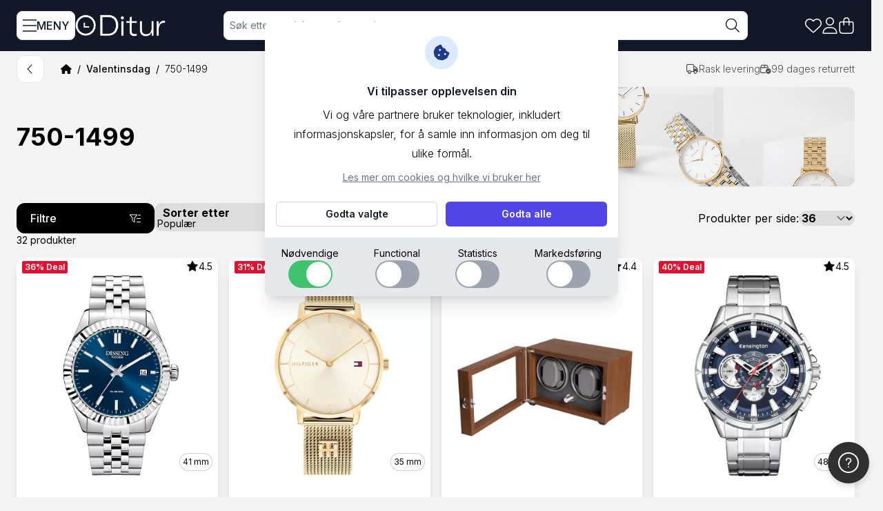

--- FILE ---
content_type: text/html; charset=UTF-8
request_url: https://www.ditur.no/valentinsdag/750-1499
body_size: 113406
content:
 

<!doctype html>
<html lang="nb">
<head prefix="og: http://ogp.me/ns# category: http://ogp.me/ns/category#">
    <meta charset="utf-8"/>
<meta name="title" content="Valentinsdag 750-1499 - Stort utvalg &amp; lave priser"/>
<meta name="description" content="Valentinsdag 750-1499 | Autorisert forhandler, prisgaranti, rask levering og 99 dages retur - Ditur"/>
<meta name="robots" content="INDEX,FOLLOW"/>
<meta name="viewport" content="width=device-width, initial-scale=1"/>
<meta name="format-detection" content="telephone=no"/>
<title>Valentinsdag 750-1499 - Stort utvalg &amp; lave priser</title>
<link  rel="stylesheet" type="text/css"  media="all" href="https://www.ditur.no/static/version1765430690/frontend/Ditur/theme2024/nb_NO/css/styles.css" />
<link  rel="stylesheet" type="text/css"  media="all" href="https://www.ditur.no/static/version1765430690/frontend/Ditur/theme2024/nb_NO/Hyva_Widgets/css/splide.min.css" />
<link  rel="stylesheet" type="text/css"  media="all" href="https://www.ditur.no/static/version1765430690/frontend/Ditur/theme2024/nb_NO/TRIC_DiturElastic/css/diturelastic.css" />
<link  rel="stylesheet" type="text/css"  media="all" href="https://www.ditur.no/static/version1765430690/frontend/Ditur/theme2024/nb_NO/TRIC_Sidebar/css/sidebar.css" />
<script  type="text/javascript"  src="https://www.ditur.no/static/version1765430690/frontend/Ditur/theme2024/nb_NO/Hyva_Widgets/js/splide.min.js"></script>
<script  type="text/javascript"  src="https://www.ditur.no/static/version1765430690/frontend/Ditur/theme2024/nb_NO/TRIC_DiturElastic/js/diturelastic.js"></script>
<link  rel="preconnect" href="https://fonts.gstatic.com" />
<link  rel="preconnect" href="https://ka-p.fontawesome.com" />
<link  rel="preconnect" href="https://kit.fontawesome.com" />
<link  rel="preconnect" href="https://policy.app.cookieinformation.com" />
<link  rel="dns-prefetch" href="https://unpkg.com/" />
<link  rel="dns-prefetch" href="https://d14jnfavjicsbe.cloudfront.net" />
<link  rel="icon" type="image/x-icon" href="https://www.ditur.no/media/favicon/default/favicon.png" />
<link  rel="shortcut icon" type="image/x-icon" href="https://www.ditur.no/media/favicon/default/favicon.png" />
    


        <meta property="og:image" content="https://www.ditur.no/media/catalog/category/500-999_3.jpg" />
<div 
    x-data="cookies()"
    @open-cookie-popup.window="open()"
    @close-cookie-popup.window="close()"
    @keydown.window.escape="close();"
    @withdraw-cookie-consent.window="withdrawConsent()"
    x-cloak
    x-show="isPopupOpen"
>
    
    <div class="relative z-10" style="z-index:51;" aria-labelledby="dialog-title" role="dialog" aria-modal="true"
        x-cloak
        x-show="isPopupOpen"
        x-transition:enter="ease-out duration-300"
        x-transition:enter-start="opacity-0"
        x-transition:enter-end="opacity-100"
        x-transition:leave="ease-in duration-200"
        x-transition:leave-start="opacity-100"
        x-transition:leave-end="opacity-0"
    >
        <div class="fixed inset-0 bg-gray-500/75 transition-opacity" aria-hidden="true"></div>

        <div class="fixed inset-0 z-10 w-screen overflow-y-auto">
            <div class="flex min-h-full items-end justify-center p-4 text-center sm:items-center sm:p-0"
                x-show="isPopupOpen"
                x-transition:enter="ease-out duration-300"
                x-transition:enter-start="opacity-0 translate-y-4 sm:translate-y-0 sm:scale-95"
                x-transition:enter-end="opacity-100 translate-y-0 sm:scale-100"
                x-transition:leave="ease-in duration-200"
                x-transition:leave-start="opacity-100 translate-y-0 sm:scale-100"
                x-transition:leave-end="opacity-0 translate-y-4 sm:translate-y-0 sm:scale-95"
            >
                <div id="cookie-popup" class="relative transform overflow-hidden rounded-lg bg-white  text-left shadow-xl transition-all sm:my-8 sm:w-full sm:max-w-lg " @click.away="close()">
                    <div class="px-4 pt-5 pb-4 sm:p-6s">
                        <div class="">
                            <div class="mx-auto flex size-12 items-center justify-center rounded-full bg-blue-100">
                                <span class="h-6 w-6 text-blue-900">
                                    <svg xmlns="http://www.w3.org/2000/svg" fill="currentColor" viewBox="0 0 512 512"><!--!Font Awesome Free 6.7.2 by @fontawesome - https://fontawesome.com License - https://fontawesome.com/license/free Copyright 2025 Fonticons, Inc.--><path d="M257.5 27.6c-.8-5.4-4.9-9.8-10.3-10.6c-22.1-3.1-44.6 .9-64.4 11.4l-74 39.5C89.1 78.4 73.2 94.9 63.4 115L26.7 190.6c-9.8 20.1-13 42.9-9.1 64.9l14.5 82.8c3.9 22.1 14.6 42.3 30.7 57.9l60.3 58.4c16.1 15.6 36.6 25.6 58.7 28.7l83 11.7c22.1 3.1 44.6-.9 64.4-11.4l74-39.5c19.7-10.5 35.6-27 45.4-47.2l36.7-75.5c9.8-20.1 13-42.9 9.1-64.9c-.9-5.3-5.3-9.3-10.6-10.1c-51.5-8.2-92.8-47.1-104.5-97.4c-1.8-7.6-8-13.4-15.7-14.6c-54.6-8.7-97.7-52-106.2-106.8zM208 144a32 32 0 1 1 0 64 32 32 0 1 1 0-64zM144 336a32 32 0 1 1 64 0 32 32 0 1 1 -64 0zm224-64a32 32 0 1 1 0 64 32 32 0 1 1 0-64z"/></svg>
                                </span>
                            </div>
                            <div class="mt-3 text-center sm:mt-5">
                                <h3 class="text-base font-semibold text-gray-900" id="dialog-title">Vi tilpasser opplevelsen din</h3>
                                <div class="mt-2">
                                    <p class="text-sm text-gray-500"><style>#html-body [data-pb-style=TE2T8OL]{justify-content:flex-start;display:flex;flex-direction:column;background-position:left top;background-size:cover;background-repeat:no-repeat;background-attachment:scroll}</style><div data-content-type="row" data-appearance="contained" data-element="main"><div data-enable-parallax="0" data-parallax-speed="0.5" data-background-images="{}" data-background-type="image" data-video-loop="true" data-video-play-only-visible="true" data-video-lazy-load="true" data-video-fallback-src="" data-element="inner" data-pb-style="TE2T8OL"><div data-content-type="text" data-appearance="default" data-element="main"><p id="OTORW1D">Vi og våre partnere bruker teknologier, inkludert informasjonskapsler, for å samle inn informasjon om deg til ulike formål.</p></div></div></div></p>
                                </div>
                                <div class="mt-2">
                                    <a href="/cookies" class="text-sm text-gray-500 underline">Les mer om cookies og hvilke vi bruker her</a>
                                </div>
                            </div>
                        </div>
                        <div class="mt-5 sm:mt-6 sm:grid sm:grid-flow-row-dense sm:grid-cols-2 sm:gap-3">
                            <button @click="acceptAll()" type="button" class="inline-flex w-full justify-center rounded-md bg-indigo-600 px-3 py-2 text-sm font-semibold text-white shadow-xs hover:bg-indigo-500 focus-visible:outline-2 focus-visible:outline-offset-2 focus-visible:outline-indigo-600 sm:col-start-2">Godta alle</button>
                            <button @click="acceptSelected()" type="button" class="mt-3 inline-flex w-full justify-center rounded-md bg-white px-3 py-2 text-sm font-semibold text-gray-900 shadow-xs ring-1 ring-gray-300 ring-inset hover:bg-gray-50 sm:col-start-1 sm:mt-0">Godta valgte</button>
                        </div>
                    </div>
                    <div class="sm:flex flex-wrap grid grid-cols-2 items-center justify-between border-t border-gray-200 bg-gray-200 px-2 py-3 sm:px-6 gap-y-2">
                        <template x-for="(cookie, index) in cookies" :key="index">
                            <template x-if="!cookie.hidden">
                                <div class="flex items-center gap-2 cursor-pointer flex-col w-1/2 sm:w-auto w-full" @click="toggle(index)">
                                    <span class="text-sm" x-text="cookie.name"></span>
                                    <div class="h-7 w-13 lg:h-10 lg:w-16 rounded-full relative" :class="cookie.active ? 'bg-secondary_green-400' : 'bg-gray-400'">
                                        <div class="transition-all rounded-full h-6 w-6 lg:h-9 lg:w-9 bg-white absolute top-1/2 transform -translate-y-1/2" :class="cookie.active ? 'right-0.5' : 'right-[1.625rem]'"></div>
                                    </div>
                                </div>
                            </template>
                        </template>
                    </div>
                </div>
            </div>
        </div>
    </div>
</div>

<script>
    window.Cookies = window.Cookies || {};
    window.Cookies.consentObject = {
        consents_approved: [],
        consents_denied: []
    };
    function cookies() {
        return {
            isPopupOpen: false,
            canClose: false,
            excludedPages: ["\/cookies"],
            cookies: [
                { name: 'Nødvendige', active: true, hidden: false, disabled: true, code: 'cookie_cat_necessary' },
                { name: 'Functional', active: false, hidden: false, disabled: false, code: 'cookie_cat_functional' },
                { name: 'Statistics', active: false, hidden: false, disabled: false, code: 'cookie_cat_statistic' },
                { name: 'Markedsføring', active: false, hidden: false, disabled: false, code: 'cookie_cat_marketing' },
                { name: 'Unclassified', active: true, hidden: true, disabled: true, code: 'cookie_cat_unclassified' },
            ],
            toggle(cookieIndex) {
                if (this.cookies[cookieIndex].disabled === false) {
                    this.cookies[cookieIndex].active = !this.cookies[cookieIndex].active;
                }
            },
            init() {
                this.shouldDisplay();    
            },
            withdrawConsent() {
                hyva.setCookie('cookie_consent', '', -1, '/', window.location.hostname, false, true);
                window.Cookies.consentObject = {
                    consents_approved: [],
                    consents_denied: []
                };
                this.cookies.forEach(cookie => {
                    if (!cookie.disabled) {
                        cookie.active = false;
                    }
                });
                this.canClose = false;
                this.open();
            },
            shouldDisplay() {
                if(this.excludedPages.includes(window.location.pathname)) {
                    console.log("Cookie popup is excluded on this page:", window.location.pathname);
                    return;
                }

                let consentObjectRaw = hyva.getCookie('cookie_consent');
                if(!consentObjectRaw) {
                    this.open();
                    return;
                }

                let consentObject = JSON.parse(decodeURIComponent(consentObjectRaw));
                window.Cookies.consentObject = consentObject;
                this.cookies.forEach(cookie => {
                    if (consentObject.consents_approved.includes(cookie.code)) {
                        cookie.active = true;
                    } else {
                        cookie.active = false;
                    }
                });

                this.load(consentObject);
                this.canClose = true;
            },
            close: function() {
                if (!this.canClose) {
                    this.wiggle();
                    return;
                }

                if (!this.isPopupOpen) {
                    return;
                }

                document.body.classList.remove('noscroll');
                if (document.body.classList.contains("phantom-scroll-bar")) {
                    document.body.classList.remove('phantom-scroll-bar');
                }

                if (window.pageYOffset != 0) {
                    document.querySelector('#page-header-top')?.classList.remove('noscroll-pagewrapper-nomove');
                }
                this.isPopupOpen = false;
            },
            open: function() {
                if (this.isPopupOpen) {
                    return;
                }
                document.body.classList.add('noscroll');
                if (window.navigator.maxTouchPoints == 0) {
                    document.body.classList.add('phantom-scroll-bar');
                }

                if (window.pageYOffset != 0) {
                    document.querySelector('#page-header-top')?.classList.add('noscroll-pagewrapper-nomove');
                }
                this.isPopupOpen = true;

            },
            acceptAll: function() {
                this.cookies.forEach(cookie => {
                   cookie.active = true;
                });
                
                this.acceptSelected();
            },
            acceptSelected: function() {
                let consentObject = this.createConsentObject();
                this.load(consentObject);
                this.canClose = true;
                this.close();
                this.sendCookieDataToEndpoint(consentObject);
            },
            load(consentObject) {
                hyva.setCookie('cookie_consent', JSON.stringify(consentObject), this.getDataRetensionTime(consentObject.consents_approved), '/', window.location.hostname, false, true);
                this.setupCookieInformationObject();
                
                this.updateGoogleAndBingConsentMode(consentObject.consents_approved);
                consentObject.consents_approved.forEach(consentCode => {
                    window.dataLayer.push({
                        event: consentCode
                    });
                });

                this.sendCustomEvent('CookieInformationConsentGiven', consentObject);
                this.sendCustomEvent('CookieInformationConsentSubmitted', consentObject);

                // Active scripts based on consent - and also after | Maybe prioritize this
                // consentObject.consents_approved.forEach(consentCode => {
                //     let elements = document.querySelectorAll(`[data-category-consent="${consentCode}"]`);
                //     if(elements.length === 0) {
                //         // console.warn("No elements found for consent category:", consentCode);
                //         return;
                //     }
                //     elements.forEach(element => {
                //         let script = element.getAttribute('data-consent-src');
                //         console.log("Active script for cookie category:", consentCode, "with src:", script);  
                //     })
                // });
            },
            createConsentObject() {
                let consents_approved = [];
                let consents_denied = [];
                this.cookies.forEach(cookie => {
                    if (cookie.active) {
                        consents_approved.push(cookie.code);
                    } else {
                        consents_denied.push(cookie.code);
                    }
                });

                const consentObject = {
                    timestamp: new Date().toISOString(),
                    consent_domain: window.location.hostname,
                    cookie_consent_id: this.generateCookieConsentId(),
                    consents_approved: consents_approved,
                    consents_denied: consents_denied,
                };

                window.Cookies.consentObject = consentObject;
                return consentObject;
            },
            getDataRetensionTime(consents_approved) {
                if(consents_approved?.length == this.cookies.length) { 
                    return 365; // 1 year
                }

                return 14; // 14 days
            },
            updateGoogleAndBingConsentMode(consents_approved) {
                window.dataLayer = window.dataLayer || [];

                // GTM Consent mode scripts handle all this
                // window.dataLayer.push({
                //     event: "gtm_consent_update",
                //     ad_personalization: consents_approved.includes('cookie_cat_marketing') ? 'granted' : 'denied',
                //     ad_storage: consents_approved.includes('cookie_cat_marketing') ? 'granted' : 'denied',
                //     ad_user_data: consents_approved.includes('cookie_cat_marketing') ? 'granted' : 'denied',
                //     analytics_storage: consents_approved.includes('cookie_cat_statistic') ? 'granted' : 'denied',
                //     functionality_storage: consents_approved.includes('cookie_cat_necessary') ? 'granted' : 'denied',
                //     personalization_storage: consents_approved.includes('cookie_cat_marketing') ? 'granted' : 'denied',
                //     security_storage: 'granted',
                // });

                // function gtag(){ dataLayer.push(arguments); }
                // gtag('consent', 'update', {
                //     'ad_user_data': 'granted',
                //     'ad_personalization': 'granted',
                //     'ad_storage': 'granted',
                //     'analytics_storage': 'granted',
                //     'functionality_storage': 'granted',
                //     'personalization_storage': 'granted',
                //     'security_storage': 'granted',
                // });

                // gtag('consent', 'update', {
                //     ad_personalization: consents_approved.includes('cookie_cat_marketing') ? 'granted' : 'denied',
                //     ad_storage: consents_approved.includes('cookie_cat_marketing') ? 'granted' : 'denied',
                //     ad_user_data: consents_approved.includes('cookie_cat_marketing') ? 'granted' : 'denied',
                //     analytics_storage: consents_approved.includes('cookie_cat_statistic') ? 'granted' : 'denied',
                //     functionality_storage: consents_approved.includes('cookie_cat_necessary') ? 'granted' : 'denied',
                //     personalization_storage: consents_approved.includes('cookie_cat_marketing') ? 'granted' : 'denied',
                //     security_storage: 'granted',
                //     wait_for_update: 500
                // });

                window.uetq = window.uetq || [];
                window.uetq.push('consent', 'update', {
                    'ad_storage': consents_approved.includes('cookie_cat_marketing') ? 'granted' : 'denied',
                });
            },
            sendCustomEvent(name, data) {
                window.dispatchEvent(new CustomEvent(name, { detail: data }));
            },
            setupCookieInformationObject() {
                if(typeof window.CookieInformation === 'undefined') {
                    window.CookieInformation = {};
                    window.CookieInformation.getConsentGivenFor = function(category) {
                        return window.Cookies.consentObject.consents_approved.includes(category);
                    };
                    window.CookieInformation.submitConsent = function() {console.log("submitConsent called");}
                    window.CookieInformation.submitAllCategories = function() {console.log("submitAllCategories called");}
                    window.CookieInformation.declineAllCategories = function() {console.log("declineAllCategories called");}
                    window.CookieInformation.getStatusOfUsedConsentTypes = function() {console.log("getStatusOfUsedConsentTypes called");}
                    window.CookieInformation.showBannerTemplate = function() {console.log("showBannerTemplate called");}
                    window.CookieInformation.hideBannerTemplate = function() {console.log("hideBannerTemplate called");}
                    window.CookieInformation.wasBannerShown = function() {console.log("wasBannerShown called");}
                    window.CookieInformation.wasBannerConfirmed = function() {console.log("wasBannerConfirmed called");}
                }
            },
            sendCookieDataToEndpoint(consentObject) {
                let formKey = hyva.getFormKey();
                let uenc = hyva.getUenc();
                var url = `/cookies/consent/create?form_key=${formKey}&uenc=${uenc}`;
                
                if (!formKey || !uenc) {
                    return;
                }

                fetch(url, {
                    method: "POST",
                    headers: {
                        'Content-Type': 'application/json'
                    },
                    body: JSON.stringify({
                        'cookie_consent_id': consentObject.cookie_consent_id,
                        'is_mobile': window.innerWidth < 768,
                        'consents_approved': consentObject.consents_approved
                    })
                });
            },
            generateCookieConsentId: function() {
                const characters = 'abcdefghijklmnopqrstuvwxyz0123456789';
                const cookieName = 'cookie_consent_id';

                // Check if the cookie already exists
                let existingId = hyva.getCookie(cookieName);
                if (existingId) {
                    return existingId; // Return existing ID if found
                }

                // Generate a random 32-character ID
                let id = '';
                for (let i = 0; i < 32; i++) {
                    id += characters.charAt(Math.floor(Math.random() * characters.length));
                }

                hyva.setCookie(cookieName, id, 365, '/', window.location.hostname, false, true);
                return id;
            },
            wiggle: function() {
                const popup = document.querySelector('#cookie-popup');
                if (popup) {
                    popup.classList.add('wiggle-animate');
                    setTimeout(() => {
                        popup.classList.remove('wiggle-animate');
                    }, 700); // Match the duration of the animation
                }
            }
        };
    }
</script><!-- Google Tag Manager -->
<script>(function(w,d,s,l,i){w[l]=w[l]||[];w[l].push({'gtm.start':
new Date().getTime(),event:'gtm.js'});var f=d.getElementsByTagName(s)[0],
j=d.createElement(s),dl=l!='dataLayer'?'&l='+l:'';j.async=true;j.src=
'https://www.googletagmanager.com/gtm.js?id='+i+dl;f.parentNode.insertBefore(j,f);
})(window,document,'script','dataLayer','GTM-P2JRMLV');</script>
<!-- End Google Tag Manager --><!-- Heylink / Ønskeskyen -->
    <script type="application/ld+json">
        [{"@context":"https:\/\/schema.org","@type":"Organization","name":"Ditur","address":{"@type":"PostalAddress","@id":"https:\/\/www.ditur.no\/butikk","addressLocality":"Hasselager","postalCode":"8361","streetAddress":"Elmeg\u00e5rdsvej 38","addressCountry":"DK"},"telephone":"+45 78 78 21 03","url":"https:\/\/www.ditur.no\/","logo":"https:\/\/www.ditur.no\/static\/version1765430690\/frontend\/Ditur\/theme2024\/nb_NO\/images\/logo\/logo_white.png","contactPoint":[{"@type":"ContactPoint","contactType":"customer service","contactOption":"TollFree","url":"https:\/\/ditur.elevio.help\/nn","telephone":"+45 78 78 21 03","email":"support@ditur.no","areaServed":"NO","availableLanguage":"Norwegian"},{"@type":"ContactPoint","contactType":"customer service","contactOption":"TollFree","url":"https:\/\/ditur.elevio.help\/da","telephone":"+45 78 78 21 03","email":"kontakt@ditur.dk","areaServed":"DK","availableLanguage":"Danish"},{"@type":"ContactPoint","contactType":"customer service","contactOption":"TollFree","url":"https:\/\/ditur.elevio.help\/sv","telephone":"+46 8 420 029 79","email":"support@ditur.se","areaServed":"SE","availableLanguage":"Swedish"},{"@type":"ContactPoint","contactType":"customer service","contactOption":"TollFree","url":"https:\/\/ditur.elevio.help\/de","email":"support@ditur.de","areaServed":"DE","availableLanguage":"German"},{"@type":"ContactPoint","contactType":"customer service","contactOption":"TollFree","url":"https:\/\/ditur.elevio.help\/fi","telephone":"+45 78 78 21 03","email":"support@ditur.fi","areaServed":"FI","availableLanguage":"Finnish"},{"@type":"ContactPoint","contactType":"customer service","contactOption":"TollFree","url":"https:\/\/ditur.elevio.help\/en","email":"support@ditur.com","areaServed":"US","availableLanguage":"English"},{"@type":"ContactPoint","contactType":"customer service","contactOption":"TollFree","url":"https:\/\/ditur.elevio.help\/pl","telephone":"+45 78 78 21 03","email":"support@ditur.pl","areaServed":"PL","availableLanguage":"Polish"},{"@type":"ContactPoint","contactType":"customer service","contactOption":"TollFree","url":"https:\/\/ditur.elevio.help\/fr","telephone":"+45 78 78 21 03","email":"support@ditur.fr","areaServed":"FR","availableLanguage":"French"},{"@type":"ContactPoint","contactType":"customer service","contactOption":"TollFree","url":"https:\/\/ditur.elevio.help\/de-at","telephone":"+45 78 78 21 03","email":"support@ditur.at","areaServed":"DE","availableLanguage":"German"},{"@type":"ContactPoint","contactType":"customer service","contactOption":"TollFree","url":"https:\/\/ditur.elevio.help\/en-gb","telephone":"+45 78 78 21 03","email":"support@ditur.co.uk","areaServed":"GB","availableLanguage":"English"},{"@type":"ContactPoint","contactType":"customer service","contactOption":"TollFree","url":"https:\/\/ditur.elevio.help\/en","telephone":"+45 78 78 21 03","email":"support@ditur.ie","areaServed":"IE","availableLanguage":"English"},{"@type":"ContactPoint","contactType":"customer service","contactOption":"TollFree","url":"https:\/\/ditur.elevio.help\/nl-be","telephone":"+45 78 78 21 03","email":"support@ditur.be","areaServed":"NL","availableLanguage":"Dutch"},{"@type":"ContactPoint","contactType":"customer service","contactOption":"TollFree","url":"https:\/\/ditur.elevio.help\/nl","telephone":"+45 78 78 21 03","email":"support@ditur.nl","areaServed":"NL","availableLanguage":"Dutch"},{"@type":"ContactPoint","contactType":"customer service","contactOption":"TollFree","url":"https:\/\/ditur.elevio.help\/it","telephone":"+45 78 78 21 03","email":"support@ditur.it","areaServed":"IT","availableLanguage":"Italian"},{"@type":"ContactPoint","contactType":"customer service","contactOption":"TollFree","url":"https:\/\/ditur.elevio.help\/es","telephone":"+45 78 78 21 03","email":"support@ditur.es","areaServed":"ES","availableLanguage":"Spanish"},{"@type":"ContactPoint","contactType":"customer service","contactOption":"TollFree","url":"https:\/\/ditur.elevio.help\/pt","telephone":"+45 78 78 21 03","email":"support@ditur.pt","areaServed":"PT","availableLanguage":"Portuguese"}],"sameAs":["https:\/\/www.facebook.com\/DiturNorway\/","https:\/\/www.instagram.com\/ditur_official\/"]},{"@context":"https:\/\/schema.org","@type":"WebSite","url":"https:\/\/www.ditur.no\/","name":"Ditur","potentialAction":{"@type":"SearchAction","target":"https:\/\/www.ditur.no\/catalogsearch\/result\/?q={search_term_string}","query-input":"required name=search_term_string"}}]    </script>
<script>
    var BASE_URL = 'https://www.ditur.no/';
    var THEME_PATH = 'https://www.ditur.no/static/version1765430690/frontend/Ditur/theme2024/nb_NO';
    var COOKIE_CONFIG = {
        "expires": null,
        "path": "\u002F",
        "domain": ".www.ditur.no",
        "secure": true,
        "lifetime": "86400",
        "cookie_restriction_enabled": false    };
    var CURRENT_STORE_CODE = 'ditur_no';
    var CURRENT_WEBSITE_ID = '2';

    window.hyva = window.hyva || {}

    window.cookie_consent_groups = window.cookie_consent_groups || {}
    window.cookie_consent_groups['necessary'] = true;

    window.cookie_consent_config = window.cookie_consent_config || {};
    window.cookie_consent_config['necessary'] = [].concat(
        window.cookie_consent_config['necessary'] || [],
        [
            'user_allowed_save_cookie',
            'form_key',
            'mage-messages',
            'private_content_version',
            'mage-cache-sessid',
            'last_visited_store',
            'section_data_ids'
        ]
    );
</script>
<script>
    'use strict';
    (function( hyva, undefined ) {

        function lifetimeToExpires(options, defaults) {

            const lifetime = options.lifetime || defaults.lifetime;

            if (lifetime) {
                const date = new Date;
                date.setTime(date.getTime() + lifetime * 1000);
                return date;
            }

            return null;
        }

        function generateRandomString() {

            const allowedCharacters = '0123456789abcdefghijklmnopqrstuvwxyzABCDEFGHIJKLMNOPQRSTUVWXYZ',
                length = 16;

            let formKey = '',
                charactersLength = allowedCharacters.length;

            for (let i = 0; i < length; i++) {
                formKey += allowedCharacters[Math.round(Math.random() * (charactersLength - 1))]
            }

            return formKey;
        }

        const sessionCookieMarker = {noLifetime: true}

        const cookieTempStorage = {};

        const internalCookie = {
            get(name) {
                const v = document.cookie.match('(^|;) ?' + name + '=([^;]*)(;|$)');
                return v ? v[2] : null;
            },
            set(name, value, days, skipSetDomain) {
                let expires,
                    path,
                    domain,
                    secure,
                    samesite;

                const defaultCookieConfig = {
                    expires: null,
                    path: '/',
                    domain: null,
                    secure: false,
                    lifetime: null,
                    samesite: 'lax'
                };

                const cookieConfig = window.COOKIE_CONFIG || {};

                expires = days && days !== sessionCookieMarker
                    ? lifetimeToExpires({lifetime: 24 * 60 * 60 * days, expires: null}, defaultCookieConfig)
                    : lifetimeToExpires(window.COOKIE_CONFIG, defaultCookieConfig) || defaultCookieConfig.expires;

                path = cookieConfig.path || defaultCookieConfig.path;
                domain = !skipSetDomain && (cookieConfig.domain || defaultCookieConfig.domain);
                secure = cookieConfig.secure || defaultCookieConfig.secure;
                samesite = cookieConfig.samesite || defaultCookieConfig.samesite;

                document.cookie = name + "=" + encodeURIComponent(value) +
                    (expires && days !== sessionCookieMarker ? '; expires=' + expires.toGMTString() : '') +
                    (path ? '; path=' + path : '') +
                    (domain ? '; domain=' + domain : '') +
                    (secure ? '; secure' : '') +
                    (samesite ? '; samesite=' + samesite : 'lax');
            },
            isWebsiteAllowedToSaveCookie() {
                const allowedCookies = this.get('user_allowed_save_cookie');
                if (allowedCookies) {
                    const allowedWebsites = JSON.parse(unescape(allowedCookies));

                    return allowedWebsites[CURRENT_WEBSITE_ID] === 1;
                }
                return false;
            },
            getGroupByCookieName(name) {
                const cookieConsentConfig = window.cookie_consent_config || {};
                let group = null;
                for (let prop in cookieConsentConfig) {
                    if (!cookieConsentConfig.hasOwnProperty(prop)) continue;
                    if (cookieConsentConfig[prop].includes(name)) {
                        group = prop;
                        break;
                    }
                }
                return group;
            },
            isCookieAllowed(name) {
                const cookieGroup = this.getGroupByCookieName(name);
                return cookieGroup
                    ? window.cookie_consent_groups[cookieGroup]
                    : this.isWebsiteAllowedToSaveCookie();
            },
            saveTempStorageCookies() {
                for (const [name, data] of Object.entries(cookieTempStorage)) {
                    if (this.isCookieAllowed(name)) {
                        this.set(name, data['value'], data['days'], data['skipSetDomain']);
                        delete cookieTempStorage[name];
                    }
                }
            }
        };

        hyva.getCookie = (name) => {
            const cookieConfig = window.COOKIE_CONFIG || {};

            if (cookieConfig.cookie_restriction_enabled && ! internalCookie.isCookieAllowed(name)) {
                return cookieTempStorage[name] ? cookieTempStorage[name]['value'] : null;
            }

            return internalCookie.get(name);
        }

        hyva.setCookie = (name, value, days, skipSetDomain) => {
            const cookieConfig = window.COOKIE_CONFIG || {};

            if (cookieConfig.cookie_restriction_enabled && ! internalCookie.isCookieAllowed(name)) {
                cookieTempStorage[name] = {value, days, skipSetDomain};
                return;
            }
            return internalCookie.set(name, value, days, skipSetDomain);
        }


        hyva.setSessionCookie = (name, value, skipSetDomain) => {
            return hyva.setCookie(name, value, sessionCookieMarker, skipSetDomain)
        }

        hyva.getBrowserStorage = () => {
            const browserStorage = window.localStorage || window.sessionStorage;
            if (!browserStorage) {
                console.warn('Browser Storage is unavailable');
                return false;
            }
            try {
                browserStorage.setItem('storage_test', '1');
                browserStorage.removeItem('storage_test');
            } catch (error) {
                console.warn('Browser Storage is not accessible', error);
                return false;
            }
            return browserStorage;
        }

        hyva.postForm = (postParams) => {
            const form = document.createElement("form");

            let data = postParams.data;

            if (! postParams.skipUenc && ! data.uenc) {
                data.uenc = btoa(window.location.href);
            }
            form.method = "POST";
            form.action = postParams.action;

            Object.keys(postParams.data).map(key => {
                const field = document.createElement("input");
                field.type = 'hidden'
                field.value = postParams.data[key];
                field.name = key;
                form.appendChild(field);
            });

            const form_key = document.createElement("input");
            form_key.type = 'hidden';
            form_key.value = hyva.getFormKey();
            form_key.name="form_key";
            form.appendChild(form_key);

            document.body.appendChild(form);

            form.submit();
        }

        hyva.getFormKey = function () {
            let formKey = hyva.getCookie('form_key');

            if (!formKey) {
                formKey = generateRandomString();
                hyva.setCookie('form_key', formKey);
            }

            return formKey;
        }

        hyva.formatPrice = (value, showSign, options = {}) => {
            const formatter = new Intl.NumberFormat(
                'nb\u002DNO',
                Object.assign({
                    style: 'currency',
                    currency: 'NOK',
                    signDisplay: showSign ? 'always' : 'auto'
                }, options)
            );
            return (typeof Intl.NumberFormat.prototype.formatToParts === 'function') ?
                formatter.formatToParts(value).map(({type, value}) => {
                    switch (type) {
                        case 'currency':
                            return 'kr' || value;
                        case 'minusSign':
                            return '- ';
                        case 'plusSign':
                            return '+ ';
                        default :
                            return value;
                    }
                }).reduce((string, part) => string + part) :
                formatter.format(value);
        }

        const formatStr = function (str, nStart) {
            const args = Array.from(arguments).slice(2);

            return str.replace(/(%+)([0-9]+)/g, (m, p, n) => {
                const idx = parseInt(n) - nStart;

                if (args[idx] === null || args[idx] === void 0) {
                    return m;
                }
                return p.length % 2
                    ? p.slice(0, -1).replace('%%', '%') + args[idx]
                    : p.replace('%%', '%') + n;
            })
        }

        hyva.str = function (string) {
            const args = Array.from(arguments);
            args.splice(1, 0, 1);

            return formatStr.apply(undefined, args);
        }

        hyva.strf = function () {
            const args = Array.from(arguments);
            args.splice(1, 0, 0);

            return formatStr.apply(undefined, args);
        }

        /**
         * Take a html string as `content` parameter and
         * extract an element from the DOM to replace in
         * the current page under the same selector,
         * defined by `targetSelector`
         */
        hyva.replaceDomElement = (targetSelector, content) => {
            // Parse the content and extract the DOM node using the `targetSelector`
            const parser = new DOMParser();
            const doc = parser.parseFromString(content, 'text/html');
            const contentNode = doc.querySelector(targetSelector);

            // Bail if content can't be found
            if (!contentNode) {
                return;
            }

            hyva.activateScripts(contentNode)

            // Replace the old DOM node with the new content
            document.querySelector(targetSelector).replaceWith(contentNode);

            // Reload customerSectionData and display cookie-messages if present
            window.dispatchEvent(new CustomEvent("reload-customer-section-data"));
            hyva.initMessages();
        }

        hyva.activateScripts = (contentNode) => {
            // Extract all the script tags from the content.
            // Script tags won't execute when inserted into a dom-element directly,
            // therefore we need to inject them to the head of the document.
            const tmpScripts = contentNode.getElementsByTagName('script');

            if (tmpScripts.length > 0) {
                // Push all script tags into an array
                // (to prevent dom manipulation while iterating over dom nodes)
                const scripts = [];
                for (let i = 0; i < tmpScripts.length; i++) {
                    scripts.push(tmpScripts[i]);
                }

                // Iterate over all script tags and duplicate+inject each into the head
                for (let i = 0; i < scripts.length; i++) {
                    let script = document.createElement('script');
                    script.innerHTML = scripts[i].innerHTML;

                    document.head.appendChild(script);

                    // Remove the original (non-executing) node from the content
                    scripts[i].parentNode.removeChild(scripts[i]);
                }
            }
            return contentNode;
        }

        const replace = {['+']: '-', ['/']: '_', ['=']: ','};
        hyva.getUenc = () => btoa(window.location.href).replace(/[+/=]/g, match => replace[match]);

        let currentTrap;

        const focusableElements = (rootElement) => {
            const selector = 'button, [href], input, select, textarea, details, [tabindex]:not([tabindex="-1"]';
            return Array.from(rootElement.querySelectorAll(selector))
                .filter(el => {
                    return el.style.display !== 'none'
                        && !el.disabled
                        && el.tabIndex !== -1
                        && (el.offsetWidth || el.offsetHeight || el.getClientRects().length)
                })
        }

        const focusTrap = (e) => {
            const isTabPressed = e.key === 'Tab' || e.keyCode === 9;
            if (!isTabPressed) return;

            const focusable = focusableElements(currentTrap)
            const firstFocusableElement = focusable[0]
            const lastFocusableElement = focusable[focusable.length - 1]

            e.shiftKey
                ? document.activeElement === firstFocusableElement && (lastFocusableElement.focus(), e.preventDefault())
                : document.activeElement === lastFocusableElement && (firstFocusableElement.focus(), e.preventDefault())
        };

        hyva.releaseFocus = (rootElement) => {
            if (currentTrap && (!rootElement || rootElement === currentTrap)) {
                currentTrap.removeEventListener('keydown', focusTrap)
                currentTrap = null
            }
        }
        hyva.trapFocus = (rootElement) => {
            if (!rootElement) return;
            hyva.releaseFocus()
            currentTrap = rootElement
            rootElement.addEventListener('keydown', focusTrap)
            const firstElement = focusableElements(rootElement)[0]
            firstElement && firstElement.focus()
        }

                hyva.alpineInitialized = (fn) => window.addEventListener('alpine:initialized', fn, {once: true})
                window.addEventListener('user-allowed-save-cookie', () => internalCookie.saveTempStorageCookies())

    }( window.hyva = window.hyva || {} ));
</script>
<script>
    if (!window.IntersectionObserver) {
        window.IntersectionObserver = function (callback) {
            this.observe = el => el && callback(this.takeRecords());
            this.takeRecords = () => [{isIntersecting: true, intersectionRatio: 1}];
            this.disconnect = () => {};
            this.unobserve = () => {};
        }
    }
</script>

<script async src="https://kit.fontawesome.com/a602ae8aa6.js" crossorigin></script>
<link rel="preconnect" href="https://fonts.googleapis.com">
<link rel="preconnect" href="https://fonts.gstatic.com" crossorigin>
<!-- <link href="https://fonts.googleapis.com/css2?family=Inter:ital,wght@0,100..900;1,100..900&display=swap" rel="stylesheet"> -->
<link href="https://fonts.googleapis.com/css2?family=Inter:wght@300..700&display=swap&family=Oswald:wght@400..500&display=swap" rel="stylesheet">    <link data-country="dk" rel="alternate" href="https://www.ditur.dk/valentinsdag/500-999" hreflang="da-DK" />
    <link data-country="no" rel="alternate" href="https://www.ditur.no/valentinsdag/750-1499" hreflang="nb-NO" />
    <link data-country="se" rel="alternate" href="https://www.ditur.se/alla-hjartans-dag/750-1499" hreflang="sv-SE" />
    <link data-country="de" rel="alternate" href="https://www.ditur.de/valentinstag/60-129" hreflang="de-DE" />
    <link data-country="fi" rel="alternate" href="https://www.ditur.fi/ystavanpaiva/60-129" hreflang="fi-FI" />
    <link data-country="us" rel="alternate" href="https://www.ditur.com/valentines-day/60-129" hreflang="en-US" />
    <link data-country="pl" rel="alternate" href="https://www.ditur.pl/walentynki/300-599" hreflang="pl-PL" />
    <link data-country="fr" rel="alternate" href="https://www.ditur.fr/saint-valentin/60-129" hreflang="fr-FR" />
    <link data-country="at" rel="alternate" href="https://www.ditur.at/valentinstag/60-129" hreflang="de-AT" />
    <link data-country="gb" rel="alternate" href="https://www.ditur.co.uk/valentines-day/60-129" hreflang="en-GB" />
    <link data-country="ie" rel="alternate" href="https://www.ditur.ie/valentines-day/60-129" hreflang="en-IE" />
    <link data-country="be" rel="alternate" href="https://www.ditur.be/valentijnsdag/500-999" hreflang="nl-BE" />
    <link data-country="nl" rel="alternate" href="https://www.ditur.nl/valentijnsdag/500-999" hreflang="nl-NL" />
    <link data-country="it" rel="alternate" href="https://www.ditur.it/san-valentino/60-129" hreflang="it-IT" />
    <link data-country="es" rel="alternate" href="https://www.ditur.es/san-valentin/60-129" hreflang="es-ES" />
    <link data-country="pt" rel="alternate" href="https://www.ditur.pt/dia-dos-namorados/60-129" hreflang="pt-PT" />
    <link rel="canonical" href="https://www.ditur.no/valentinsdag/750-1499" />

    <meta property="og:type" content="category"/>
    <meta property="og:title" content="Valentinsdag&#x20;750-1499&#x20;-&#x20;Stort&#x20;utvalg&#x20;&amp;&#x20;lave&#x20;priser" />
    <meta property="og:description" content="Valentinsdag&#x20;750-1499&#x20;&#x7C;&#x20;Autorisert&#x20;forhandler,&#x20;prisgaranti,&#x20;rask&#x20;levering&#x20;og&#x20;99&#x20;dages&#x20;retur&#x20;-&#x20;Ditur" />
    <meta property="og:url" content="https://www.ditur.no/valentinsdag/750-1499" />

            <meta property="og:image" content="https://www.ditur.no/media/catalog/category/500-999_1.jpg"/>
    
    <meta property="og:site_name" content="Ditur.no"/>


</head>
<body id="html-body" class="page-with-filter page-products categorypath-valentinsdag-750-1499 category-750-1499 catalog-category-view page-layout-1column">
<!-- Google Tag Manager (noscript) -->
<noscript><iframe src="https://www.googletagmanager.com/ns.html?id=GTM-P2JRMLV"
height="0" width="0" style="display:none;visibility:hidden"></iframe></noscript>
<!-- End Google Tag Manager (noscript) --><input name="form_key" type="hidden" value="twfmxLPjbSDKbsXH" />
    <noscript>
        <section class="message global noscript border-b-2 border-blue-500 bg-blue-50 shadow-none m-0 px-0 rounded-none font-normal">
            <div class="container text-center">
                <p>
                    <strong>JavaScript ser ut til å være deaktivert i nettleseren din.</strong>
                    <span>
                        For å få den beste opplevelsen på nettstedet vårt, må du slå på Javascript i nettleseren din.                    </span>
                </p>
            </div>
        </section>
    </noscript>


<script>
    document.body.addEventListener('touchstart', () => {}, {passive: true})
</script>


<script>
    'use strict';
    (function(hyva) {
                const formValidationRules = {
            required(value, options, field, context) {
                const el = field.element.type === 'hidden' ? createTextInputFrom(field.element) : field.element,
                    msg = 'Dette\u0020er\u0020et\u0020p\u00E5krevd\u0020felt.';

                if (el.type === 'radio' || el.type === 'checkbox') {
                    return (value === undefined || value.length === 0) ? msg : true;
                }

                el.setAttribute('required', '');
                el.checkValidity();

                return el.validity.valueMissing ? msg : true;
            },
            maxlength(value, options, field, context) {
                const n = Number(options)
                if (value.length > n) {
                    return n === 1
                        ? hyva.strf('Vennligst\u0020ikke\u0020skriv\u0020inn\u0020mer\u0020enn\u00201\u0020tegn.')
                        : hyva.strf('Vennligst\u0020ikke\u0020skriv\u0020inn\u0020mer\u0020enn\u0020\u00250\u0020tegn.', options)
                }
                return true;
            },
            minlength(value, options, field, context) {
                const n = Number(options)
                if (value.length > 0 && value.length < n) {
                    return n === 1
                        ? hyva.strf('Vennligst\u0020skriv\u0020inn\u0020minst\u00201\u0020tegn.')
                        : hyva.strf('Vennligst\u0020skriv\u0020inn\u0020minst\u0020\u00250\u0020tegn.', options)
                }
                return true;
            },
            max(value, options, field, context) {
                field.element.setAttribute('max', options);
                field.element.checkValidity();
                if (field.element.validity.rangeOverflow) {
                    return hyva.strf('Skriv\u0020inn\u0020en\u0020verdi\u0020som\u0020er\u0020mindre\u0020enn\u0020eller\u0020lik\u0020\u0022\u00250\u0022.', options);
                }
                return true;
            },
            min(value, options, field, context) {
                field.element.setAttribute('min', options);
                field.element.checkValidity();
                if (field.element.validity.rangeUnderflow) {
                    return hyva.strf('Skriv\u0020inn\u0020en\u0020verdi\u0020som\u0020er\u0020st\u00F8rre\u0020enn\u0020eller\u0020lik\u0020\u0022\u00250\u0022.', options);
                }
                return true;
            },
            step(value, options, field, context) {
                field.element.setAttribute('step', options);
                field.element.checkValidity();
                if (field.element.validity.stepMismatch) {
                    const val = Number(options);
                    return hyva.strf('Vennligst\u0020skriv\u0020inn\u0020en\u0020gyldig\u0020verdi.\u0020De\u0020to\u0020n\u00E6rmeste\u0020gyldige\u0020verdiene\u0020er\u0020\u0022\u00250\u0022\u0020og\u0020\u0022\u00251\u0022.', Math.floor(val), Math.ceil(val));
                }
                return true;
            },
            pattern(value, options, field, context) {
                field.element.setAttribute('pattern', options);
                field.element.checkValidity();
                if (field.element.validity.patternMismatch) {
                    return field.element.title
                        ? hyva.strf('Vennligst\u0020samsvar\u0020med\u0020det\u0020forespurte\u0020formatet\u003A\u0020\u00250.', field.element.title)
                        : 'Vennligst\u0020samsvar\u0020med\u0020det\u0020forespurte\u0020formatet.'
                }
                return true;
            },
            email(value, options, field, context) {
                                const rule = /^([a-z0-9,!\#\$%&'\*\+\/=\?\^_`\{\|\}~-]|[\u00A0-\uD7FF\uF900-\uFDCF\uFDF0-\uFFEF])+(\.([a-z0-9,!\#\$%&'\*\+\/=\?\^_`\{\|\}~-]|[\u00A0-\uD7FF\uF900-\uFDCF\uFDF0-\uFFEF])+)*@([a-z0-9-]|[\u00A0-\uD7FF\uF900-\uFDCF\uFDF0-\uFFEF])+(\.([a-z0-9-]|[\u00A0-\uD7FF\uF900-\uFDCF\uFDF0-\uFFEF])+)*\.(([a-z]|[\u00A0-\uD7FF\uF900-\uFDCF\uFDF0-\uFFEF]){2,})$/i;

                if (value.length > 0 && !rule.test(value)) {
                    return 'Vennligst\u0020skriv\u0020inn\u0020en\u0020gyldig\u0020e\u002Dpostadresse.';
                }
                return true;
            },
            password(value, options, field, context) {
                const rule = /^(?=.*?[A-Z])(?=.*?[a-z])(?=.*?[0-9])(?=.*?[#?!@$%^&*-]).{8,}$/;
                if (value.length > 0 && !rule.test(value)) {
                    return 'Oppgi\u0020minst\u0020\u00E9n\u0020stor\u0020bokstav,\u0020\u00E9n\u0020liten\u0020bokstav,\u0020ett\u0020siffer\u0020og\u0020ett\u0020spesialtegn\u0020\u0028\u0023\u003F\u0021\u0040\u0024\u0025\u005E\u0026\u002A\u002D\u0029';
                }
                return true;
            },
            equalTo(value, options, field, context) {
                const dependencyField = context.fields[options].element;
                if (value !== dependencyField.value) {
                    const dependencyFieldName = dependencyField.label || dependencyField.title || dependencyField.name;
                    return hyva.strf('Denne\u0020feltverdien\u0020m\u00E5\u0020v\u00E6re\u0020den\u0020samme\u0020som\u0020\u0022\u00250\u0022.', dependencyFieldName);
                }
                return true;
            }
        };

                function raceSome(promises, pred) {
            return new Promise((resolve, reject) => {

                if (promises.length === 0) {
                    return resolve();
                }

                let settled = false, nDone = 0;

                const resolveIf = v => {
                    if (!settled && (pred(v) || ++nDone === promises.length)) {
                        settled = true;
                        resolve(v);
                    }
                    return v;
                }

                promises.map(promise => {
                    promise.then(resolveIf).catch(reason => {
                        settled = true;
                        reject(reason)
                    });
                    return promise;
                });
            });
        }

        function getRules(element) {
            let rules = {};
            const BROWSER_ATTRS = ['min', 'max', 'required', 'minlength', 'maxlength', 'step', 'pattern'];
            const DEFAULT_TYPES = ['email'];
            BROWSER_ATTRS.forEach(attrName => {
                if (element.hasAttribute(attrName)) {
                    rules[attrName] = element.getAttribute(attrName);
                }
            })
            if (DEFAULT_TYPES.includes(element.type)) {
                rules[element.type] = true;
            }

            if (element.dataset.validate) {
                try {
                    Object.assign(rules, JSON.parse(element.dataset.validate));
                } catch (error) {
                    console.error('Validator error. Cannot parse data-validate attribute of element:\n', element);
                }
            }

            return rules;
        }

        function isInvalidRuleResult(ruleState) {
            return typeof ruleState === 'string' || !ruleState;
        }

        async function runValidateFn(rule, options, value, field) {
            return formValidationRules[rule](value, options, field, this);
        }

        function generateId() {
            let id;
            do {
                id = `${this.idPrefix}-${++this.idSeq}`;
            } while (document.getElementById(id));
            return id;
        }

        function isVisible(element) {
            const el = element.type !== 'hidden' ? element : (element.parentElement || {});
            return !!(el.offsetWidth || el.offsetHeight || el.getClientRects().length)
        }

        function elementWillValidate(element) {
            return (element.willValidate || element.type === 'hidden')
                && element.tagName !== 'BUTTON'
                && element.disabled === false
                && !(element.tagName === 'INPUT' && element.type === 'submit')
                && (element.hasAttribute('data-validate-hidden') || isVisible(element))
        }

        function createMessageContainer(el, fieldWrapperClassName) {
            if (! el.parentElement) {
                return;
            }
            const refocus = document.activeElement === el;
            const wrapper = document.createElement('div');
            wrapper.classList.add.apply(wrapper.classList, fieldWrapperClassName.split(' '));
            el.parentElement.insertBefore(wrapper, el);
            wrapper.appendChild(el);
            refocus && document.activeElement !== el && el.focus();
            return wrapper;
        }

        function containerNotFound(selector, el) {
            const msg = `Cannot find message container element ${selector} of ${el.name}`;
            console.error(msg, el);
            throw msg;
        }

        function createTextInputFrom(el) {
            const text = document.createElement('INPUT');
            text.type = 'text';
            text.value = el.value;
            return text;
        }

        function classNamesToSelector(classNames) {
            return classNames.split(' ')
                .filter(className => className.length > 0)
                .map(className => `.${className}`)
                .join('')
        }

        function hasMessagesWrapper(field, messagesWrapperClassName) {
            return this.getMessageContainer(field).querySelector(classNamesToSelector(messagesWrapperClassName));
        }

        function getMessagesWrapper(field, messagesWrapperClassName) {
            if (hasMessagesWrapper.call(this, field, messagesWrapperClassName)) {
                return this.getMessageContainer(field).querySelector(classNamesToSelector(messagesWrapperClassName));
            }

            const msgWrapper = document.createElement('ul');
            msgWrapper.id = generateId.call(this);
            msgWrapper.classList.add.apply(msgWrapper.classList, messagesWrapperClassName.split(' '));
            this.getMessageContainer(field).appendChild(msgWrapper);

            return msgWrapper;
        }

        function getCheckedValues(field) {
            const name = field.element.name.replace(/([\\"])/g, '\\$1');
            const elements = field.element.form.querySelectorAll('input[name="' + name + '"]:checked');
            return Array.from(elements).map(el => el.value);
        }

        
        function formValidation(formElement, options) {
            // Disable browser default validation
            if (formElement.tagName === 'FORM') {
                formElement.setAttribute('novalidate', '');
            } else {
                console.error('formValidation can be initialized only on FORM element', formElement);
                return;
            }

            options = Object.assign({
                fieldWrapperClassName: 'field field-reserved',
                messagesWrapperClassName: 'messages',
                validClassName: 'field-success',
                invalidClassName: 'field-error',
                pageMessagesWrapperSelector: null,
                scrollToFirstError: true,
            }, options || {});

            return {
                state: {
                    valid: false,
                },
                fields: {},
                idSeq: 0,
                idPrefix: formElement.id || 'vld-msg',
                setupFields(elements) {
                    this.fields = {};
                    Array.from(elements).forEach(element => {
                        if (elementWillValidate(element)) {
                            this.setupField(element);
                        }
                    });
                },
                setupField(element) {
                    if (elementWillValidate(element)) {
                        const rules = getRules(element);
                        if (Object.keys(rules).length > 0) {
                            if (this.fields[element.name]) {
                                Object.assign(this.fields[element.name].rules, rules);
                            } else {
                                this.fields[element.name] = {
                                    element,
                                    rules: rules,
                                    state: {
                                        valid: null,
                                        rules: {}
                                    }
                                }
                            }
                        }
                    } else {
                        console.error('Element will not validate', element);
                    }
                },
                onSubmit(event) {
                    if (event.target.tagName === 'FORM') {
                        event.preventDefault();

                        this.validate()
                            .then(() => event.target.submit())
                            .catch(invalidElements => {});
                    }
                },
                onChange(event) {
                    if (!Object.keys(this.fields).length) {
                        this.setupFields(formElement.elements);
                    }
                    if (!Object.keys(this.fields).includes(event.target.name)) {
                        this.setupField(event.target);
                    }
                    const field = this.fields[event.target.name];

                    this.validateField(field);
                },
                validateSafe() {
                    return new Promise(resolve => this.validate().then(() => resolve(true)).catch(() => {}))
                },
                validate() {
                    if (!Object.keys(this.fields).length || !Object.keys(this.fields).length !== formElement.elements.length) {
                        this.setupFields(formElement.elements);
                    }
                    return new Promise(async (resolve, reject) => {
                        if (formElement.elements) {
                                                        await raceSome(this.validateFields(), result => result !== true)
                            const invalidFields = Object.values(this.fields).filter(field => !field.state.valid);
                            this.state.valid = invalidFields.length === 0;
                            if (this.state.valid) {
                                resolve();
                            } else {
                                console.log('scrolling to first error');
                                if (options.scrollToFirstError && invalidFields.length > 0) {

                                    /**
                                     * Scrolling to first error
                                     */

                                    let headerOffset = window.innerHeight / 2;
                                    let elementPosition = invalidFields[0].element.getBoundingClientRect().top;
                                    let offsetPosition = elementPosition + window.pageYOffset - headerOffset;

                                    window.scrollTo({
                                        behavior: 'smooth',
                                        top: offsetPosition,
                                    });

                                    invalidFields[0].element.select && invalidFields[0].element.select();
                                }
                                reject(invalidFields.map(field => field.element));
                            }
                        }
                    });
                },
                                validateFields() {
                    const fields = Object.values(this.fields);

                                        fields.forEach(field => {
                        this.getMessageContainer(field).classList.remove(options.validClassName, options.invalidClassName)
                    });
                                        return fields.map(field => this.validateField(field))
                },
                                validateField(field) {
                                        if (! field || ! elementWillValidate(field.element)) {
                        return new Promise(resolve => resolve(true))
                    }

                    let value;
                    if (field.element.type === 'checkbox') {
                        value = getCheckedValues(field);
                    } else if (field.element.type === 'radio') {
                        value = getCheckedValues(field)[0] || undefined;
                    } else if (field.element.tagName === 'SELECT' && field.element.multiple) {
                        value = Array.from(field.element.selectedOptions).map(opt => opt.value);
                    } else {
                        value = field.element.value;
                    }

                    const rules = field.rules || {};

                                        field.state.valid = true;
                    this.showFieldState(field);

                    
                                        const fieldValidations = Object.keys(rules).filter(rule => formValidationRules[rule]).map(async rule => {
                        return runValidateFn.call(this, rule, rules[rule], value, field).then(result => {
                            field.state.rules[rule] = result;
                            return result;
                        })
                    });

                    return new Promise(resolve => {
                                                Promise.all(fieldValidations).then(results => {
                                                                                    field.state.valid = !elementWillValidate(field.element) || rules.length === 0 || !results.some(isInvalidRuleResult)
                            this.showFieldState(field);
                            resolve(field.state.valid);
                        })
                    });
                },
                getMessagesByField(field) {
                    const messages = [];
                    const invalidRules = Object.keys(field.state.rules).filter(rule => isInvalidRuleResult(field.state.rules[rule]));

                    field.rules && Object.keys(field.rules).forEach((rule) => {
                        if (invalidRules.includes(rule)) {
                            const customMessage = field.element.getAttribute('data-msg-' + rule);
                            const message = customMessage ? customMessage : field.state.rules[rule];
                            const ruleOptions = JSON.parse(JSON.stringify(field.rules[rule]));

                            if (typeof message !== 'string') {
                                messages.push(hyva.strf('Validation rule "%0" failed.', rule));
                            } else if (Array.isArray(ruleOptions)) {
                                ruleOptions.unshift(message);
                                messages.push(hyva.strf.apply(null, ruleOptions));
                            } else {
                                messages.push(hyva.strf(message, ruleOptions));
                            }
                        }
                    });
                    return messages;
                },
                /** @deprecated */
                getFieldWrapper(field) {
                                        return this.getMessageContainer(field)
                },
                getMessageContainer(field) {
                    let container;
                    const pageSelector = field.element.getAttribute('data-validation-container') || options.pageMessagesContainerSelector;
                    if (pageSelector) {
                        container = document.querySelector(pageSelector)
                            || containerNotFound(pageSelector, field.element)
                    } else {
                        const containerSelector = classNamesToSelector(options.fieldWrapperClassName);
                        container = field.element.closest(containerSelector)
                            || createMessageContainer(field.element, options.fieldWrapperClassName)
                            || containerNotFound(containerSelector, field.element);
                    }

                    return container;
                },
                showFieldState(field) {
                    const container = this.getMessageContainer(field),
                        hasErrorMessages = hasMessagesWrapper.call(this, field, options.messagesWrapperClassName);
                    container.classList.toggle(options.validClassName, field.state.valid && ! hasErrorMessages);
                    container.classList.toggle(options.invalidClassName, !field.state.valid || hasErrorMessages);
                    this.createErrorMessage(field, this.getMessagesByField(field));

                    if (field.state.valid) {
                        field.element.removeAttribute('aria-invalid');
                    } else {
                        field.element.setAttribute('aria-invalid', 'true');
                        if (! document.activeElement) {
                            field.element.focus();
                        }
                    }
                },
                removeMessages(field, messagesClass) {
                    if (! hasMessagesWrapper.call(this, field, messagesClass || options.messagesWrapperClassName)) {
                        return;
                    }

                    const msgWrapper = getMessagesWrapper.call(this, field, messagesClass || options.messagesWrapperClassName);
                    const messages = msgWrapper.querySelectorAll(`[data-msg-field='${field.element.name}']`);
                    Array.from(messages).forEach(msg => msg.remove());
                    if (msgWrapper && msgWrapper.childElementCount === 0) {
                        msgWrapper.remove();
                    }
                },
                createErrorMessage(field, messages) {
                    this.removeMessages(field, options.messagesWrapperClassName);
                    field.element.removeAttribute('aria-errormessage');

                    if (!field.state.valid) {
                        const msgWrapper = this.addMessages(field, options.messagesWrapperClassName, messages)
                        field.element.setAttribute('aria-errormessage', msgWrapper.id);
                    }
                },
                /** @deprecated */
                createMessage(field, message) {
                                        return this.addMessages(field, options.messagesWrapperClassName, message);
                },
                addMessages(field, messagesClass, messages) {
                    const msgWrapper = getMessagesWrapper.call(this, field, messagesClass);

                    (Array.isArray(messages) ? messages : [messages]).forEach((message) => {
                        const li = document.createElement('li');
                        li.innerText = message;
                        li.setAttribute('data-msg-field', field.element.name);
                        msgWrapper.appendChild(li);
                    });

                    return msgWrapper;
                },
                setField(name, value) {
                    this.fields[name].element.value = value;
                    this.fields[name].element.dispatchEvent((new Event('input')));
                    this.validateField(this.fields[name]);
                }
            }
        }

        hyva.formValidation = formValidation;
        hyva.formValidation.rules = formValidationRules;
        hyva.formValidation.addRule = (name, validator) => {
            formValidationRules[name] = validator;
        }
    }(window.hyva = window.hyva || {}));
</script>

<div class="page-wrapper"><header class="page-header"><a class="action skip sr-only focus:not-sr-only focus:absolute focus:z-40 focus:bg-white
   contentarea"
   href="#contentarea">
    <span>
        Hopp til innhold    </span>
</a>
    <script>
        loader = {
            isKlaviyoLoaded: false,

            init: () => {
                window.addEventListener("ContentLoadedAndConsent", (e) => {
                    if (this.isKlaviyoLoaded) {
                        return;
                    }

                    let script = document.createElement('script');
                    script.type = 'text/javascript';
                    script.defer = true;
                    script.src = "https://static.klaviyo.com/onsite/js/klaviyo.js?company_id=RfjWYS";
                    let scriptElement = document.getElementsByTagName('script')[0];
                    scriptElement.parentNode.insertBefore(script, scriptElement);
                    this.isKlaviyoLoaded = true;
                }, false);
            }
        }
        loader.init();
    </script>

    <div
        x-data="initKlaviyoCustomerTracking()"
        @private-content-loaded.window="sendCustomerDataToKlaviyo(event.detail.data)"
    ></div>

    <script>
        function initKlaviyoCustomerTracking() {
            return {
                sendCustomerDataToKlaviyo(data) {
                    window._learnq = window._learnq || [];
                    const customer = data.customer;

                    if (customer && customer.email) {
                        window._learnq.push(['identify', {
                            $email: customer.email,
                            $first_name: customer.firstname ? customer.firstname : '',
                            $last_name: customer.lastname ? customer.lastname : ''
                        }]);
                    }
                }
            }
        }
    </script>
<script>
    function initHeader () {
        return {
            isMobile: false,
            mobileMenuOpen: false,
            searchOpen: false,
            cart: {},
            fixed: false,
            scrollUp: true,
            previousScroll: 0,
            hideAt10zindex : false,
            getData(data) {
                if (data.cart) { this.cart = data.cart }
            },
            showMiniCart($dispatch) {
                if (window.innerWidth > 768 && this.cart.summary_count > 0) {
                    $dispatch("toggle-cart", {});
                } else {
                    window.location.href = "/checkout/cart";
                }
            },
            checkIsMobile() {
                this.isMobile = window.matchMedia('(max-width: 1023px)').matches;
            },
            setPageHeaderTopHeight() {
                var headerHeight = document.querySelector('#header-wrapper > div').offsetHeight + 'px';
                document.querySelector('#header-wrapper').style.height = headerHeight;
            },
            searchIsOpen () {
                this.searchOpen = true;

                if (this.isMobile) {
                    if (document.querySelectorAll('.page-header .notificationbar').length) {
                        var notificationBars = document.querySelectorAll('.page-header .notificationbar');
                        notificationBars.forEach((bar) => {
                            bar.classList.add('hidden');
                        })
                    }
                }
            },
            searchIsClosed() {
                this.searchOpen = false;

                if (this.isMobile) {
                    if (document.querySelectorAll('.page-header .notificationbar').length) {
                        var notificationBars = document.querySelectorAll('.page-header .notificationbar');
                        notificationBars.forEach((bar) => {
                            bar.classList.remove('hidden');
                        })
                    }
                }
            },
            checkScroll() {
                var body = document.getElementsByTagName('body')[0],
                    computedStyles = getComputedStyle(body);

                var currentScroll = window.pageYOffset;

                if (computedStyles.position == 'fixed') {
                    currentScroll = this.previousScroll;
                }

                var body = document.body,
                    html = document.documentElement;
                var documentHeight = Math.max( body.scrollHeight, body.offsetHeight, html.clientHeight, html.scrollHeight, html.offsetHeight );

                var windowHeight = window.innerHeight;

                var headerHeight = document.querySelector('#header-wrapper').offsetHeight;
                var headerOffsetTop = document.querySelector('#header-wrapper').offsetTop;

                if (currentScroll == 0) {
                    this.scrollUp = true;
                    this.fixed = false;
                } else if (currentScroll > 0 && currentScroll < (documentHeight - windowHeight)) {
                    if (currentScroll > this.previousScroll) { // on scroll down
                        if (this.searchOpen) { // if search open always show header on scroll
                            this.scrollUp = true;
                            this.fixed = true;
                        } else {
                            if (currentScroll >= headerOffsetTop) {
                                this.fixed = true;
                                this.scrollUp = true;
                                if (currentScroll > (headerHeight + headerOffsetTop + 50)) {
                                    window.dispatchEvent(new CustomEvent("close-desktop-submenu")); // close submenu on scroll down
                                    this.scrollUp = false;
                                }
                            }
                        }
                    } else if (currentScroll == this.previousScroll) { // on no scroll
                        this.scrollUp = false;
                    } else { // on scroll up
                        if (currentScroll < headerOffsetTop) {
                            this.fixed = false;
                        }
                        this.scrollUp = true;
                    }
                    this.previousScroll = currentScroll;
                }
            },
            setFixed() {
                var currentScroll = window.pageYOffset;
                if (currentScroll == this.previousScroll) {
                    this.fixed = true;
                    this.scrollUp = true;
                }
            },
            closeHeader() {
                this.hideAt10zindex = !this.hideAt10zindex;
            }
        }
    }
</script>
<div id="header-wrapper"
     x-data="initHeader();"
     x-init="checkIsMobile(); $nextTick(() => setPageHeaderTopHeight());"
     @private-content-loaded.window="getData(event.detail.data)"
     @resize.window="checkIsMobile(); $nextTick(() => setPageHeaderTopHeight());"
     @visibilitychange.window="checkIsMobile(); $nextTick(() => setPageHeaderTopHeight());"
     @scroll.window="checkScroll()"
     @check-scroll.window="$nextTick(() => checkScroll());"
     @search-is-open.window="searchIsOpen();"
     @search-is-closed.window="searchIsClosed();"
     @close-header.window="closeHeader();"
     @set-fixed.window="$nextTick(() => setFixed());"
>
    <div id="header-for-height" class="w-full transition-transform ease-in-out duration-300 transform translate-y-0 bg-header relative"
         :class="{
             'relative' : !fixed,
             'fixed' : searchOpen,
             'fixed top-0' : fixed,
             '-translate-y-full' : fixed && !scrollUp,
             'translate-y-0' : fixed && scrollUp,
             'bg-header' : !isMobile || isMobile && !searchOpen,
             'bg-white' : isMobile && searchOpen,
             'z-50' : !hideAt10zindex,
             'z-10': hideAt10zindex
         }"
    >
        <div id="page-header-top"
             class="relative w-full bg-header"
        >
            <div class="w-full relative flex flex-wrap items-center justify-between gap-3 p-4 lg:container lg:flex-nowrap">
                <!-- The bar with quick links, trustpilot and more...  -->
                <!-- Hidden for now -->
<div class="hidden order-1 px-3 w-full lg:flex justify-between items-center text-white text-xs lg:hidden">
    <div class="flex-1 flex items-center gap-4">
        <div class="flex gap-1 items-baseline">
            <i class="fa-light fa-truck" style="min-width: 15px;"></i>
            <div>
                            </div>
        </div>
        <div class="flex gap-1 items-baseline">
            <i class="fa-light fa-box-circle-check" style="min-width: 15px;"></i>
            <div>
                            </div>
        </div>
            </div>
    <div class="flex-1 flex items-center justify-end">
                    <div class="header-quick-links">
                <style>#html-body [data-pb-style=VM2VXBU]{margin-right:10px}</style><div class="font-extralight" data-content-type="html" data-appearance="default" data-element="main" data-pb-style="VM2VXBU" data-decoded="true"><style>
.separator-header {
font-size: 1.25rem;
vertical-align: text-bottom;
}
</style>
<span>
<a href="/levering">Levering</a> <span class="separator-header">|</span>
<a href="/om-ditur">Om Ditur</a> <span class="separator-header">|</span>
<a href="https://ditur.elevio.help/nn" target="_blank">Helpcenter</a>
</span></div>            </div>
                            <div class="header-trustpilot">
                <div data-content-type="html" data-appearance="default" data-element="main" data-decoded="true"><style>
        .image-container {
            height: 17px;
            width: auto;
        }
        .image-container img {
            height: 100%;
            width: auto;
        }
</style>
<div class="image-container">
    <a href="https://no.trustpilot.com/review/ditur.no" target="_blank">
        <img src="https://www.ditur.dk/media/wysiwyg/Trustpilot_new.png" alt="4,5 av 5 stjerner på Trustpilot">
    </a>
</div></div>            </div>
            </div>
</div>

                <!-- Header Icons -->
                <div class="flex items-center order-3 justify-end gap-x-3 lg:gap-x-8">
                    <!--Customer Icon & Dropdown-->
                    
<div class="relative inline-block cursor-pointer"
	x-data="initCustomerHeaderLinks()"
	@private-content-loaded.window="onPrivateContentLoaded($event.detail.data)">
    <a  id="customer-menu-wishlist"
        role="button"
        type="media"
        class="flex flex-col items-center text-header-inverse text-2xl"
        aria-haspopup="true"
        aria-expanded="true"
        data-href="https://www.ditur.no/wishlist/"
		data-login-message="You must login or register to see your wishlist."
        @click="showLoginModal($event)"
        aria-label="&#xC5;pne&#x20;&#xF8;nskeliste"
    >
        <i class="text-header-inverse"><svg fill="currentColor" width="24" height="24"><use href="#heart" /></svg></i>    </a>
</div>
<div class="relative inline-block cursor-pointer"
     x-data="initCustomerHeaderLinks()"
     @private-content-loaded.window="onPrivateContentLoaded($event.detail.data)"
>
    <a  id="customer-menu-account"
        role="button"
        type="media"
        class="flex flex-col items-center text-header-inverse text-2xl"
        aria-haspopup="true"
        aria-expanded="true"
        data-href="https://www.ditur.no/customer/account/"
        @click="showLoginModal($event)"
        aria-label="Min&#x20;Konto&#x20;&#x2F;&#x20;Logg&#x20;inn"
    >
        <i class="text-header-inverse"><svg fill="currentColor" width="24" height="24"><use href="#user" /></svg></i>    </a>
</div>
<script>
	function initCustomerHeaderLinks() {
		return {
			preventRedirect: true,
			onPrivateContentLoaded(data) {
				this.preventRedirect = !Boolean(data.customer && data.customer.firstname);
			},
			showLoginModal(e) {
                if(this.preventRedirect) {
					window.dispatchEvent(new CustomEvent('toggle-authentication'));
					if(e.currentTarget.getAttribute('data-login-message')) {
						window.dispatchEvent(new CustomEvent('login-message', {detail: {message: e.currentTarget.getAttribute('data-login-message')}}));	
					}
				} else {
					window.location.href = e.currentTarget.getAttribute('data-href');
				}
			}
		}
	}
	
</script>
                    <!--Cart Icon-->
                    <a id="menu-cart-icon"
                        role="button"
                        aria-label="&#xC5;pne&#x20;handlekurven"
                     @click.prevent.stop="showMiniCart($dispatch)"                     class="relative inline-flex items-center flex-col no-underline text-header-inverse"


                     href=""
>
                    <!-- Icon and Counter -->
                    <div class="relative leading-none">
                        <i class="text-header-inverse"><svg fill="currentColor" width="24" height="24"><use href="#shopping-bag" /></svg></i>
                        <span x-text="cart.summary_count" x-cloak
                            class="absolute bottom-3 left-3 text-xs font-semibold flex justify-center items-center
                    leading-none text-center text-primary transform w-4 h-4 rounded-full header-basket-icon"
                    :class="{
                    'hidden': !cart.summary_count,
                    'block': cart.summary_count }"
                    ></span>
                    </div>
                </a>
            </div>
                <div class="flex gap-3 items-center ">
    <div class="cursor-pointer">
        <div role="button" aria-label="Åpne menyen" @click.prevent="window.dispatchEvent(new CustomEvent('new-open-menu'))"> 
            <!-- Desktop icon -->
            <button class="hidden lg:flex flex-row p-2 border border-[#E5E7EB] rounded-lg items-center bg-header-item gap-2">
                <i class="text-header"><svg fill="currentColor" width="20" height="20"><use href="#menu" /></svg></i>                <span class="text-[#121828] uppercase font-medium">Meny</span>
            </button>

            <!-- Mobile icon -->
            <button class="lg:hidden p-2 border-2 border-white rounded-xl text-header-inverse bg-header-menu">
                <i class="text-header-inverse"><svg fill="currentColor" width="20" height="20"><use href="#menu" /></svg></i>            </button>
        </div>
    </div>
    <!--Logo-->
    <div class="order-2">
    <a class=""
    href="https://www.ditur.no/"
    title=""
    aria-label="store logo">
        <img src="https&#x3A;&#x2F;&#x2F;www.ditur.no&#x2F;static&#x2F;version1765430690&#x2F;frontend&#x2F;Ditur&#x2F;theme2024&#x2F;nb_NO&#x2F;images&#x2F;logo_white.png"
            title="Website&#x20;logo&#x20;of&#x20;"
            alt="Website&#x20;logo&#x20;of&#x20;"
            role="presentation"
            class="max-w-[131px] lg:max-w-none"
            width="131"            height="30"        />
    </a>
</div>

<!-- Move to css -->
<style>
    .header-basket-icon {
        background-color: #ffffff;
    }
</style>
</div> 
                <!--Search-->
                
<div class="order-4 lg:order-2 text-black lg:max-w-[760px] w-full"
     x-data="initMirasvitSearch()"
     x-init="checkIsMobile(); $nextTick(() => { setInputPlaceholderHeight() })"
     @click.outside="closeSearch()"
     @close-mobile-search.window="closeSearch()"
     @resize.window="checkIsMobile()"
     @visibilitychange.window="checkIsMobile()"
     @is-search-open.window="isSearchOpen()"
     @highlight-search-query.window="$nextTick(() => {
                                        fixItemName(
                                            '#mirasvitSearchResults .search-item'
                                        ),
                                        highlightMatch(
                                            '#mirasvitSearchResults .item-brand, #mirasvitSearchResults .item-name, #mirasvitSearchResults .category-name, #mirasvitSearchResults .page-name',
                                            $refs.searchInput.value,
                                            'font-semibold text-black'
                                        )
                                     })"
     @change-results-tab.window="$nextTick(() => { changeResultsTab() })"
>
    <div id="input-placeholder" x-show="isOpen"></div>
        <div id="search-overlay" :class="{
            'fixed inset-0 z-50 flex items-baseline justify-center overflow-visible bg-white lg:bg-black lg:bg-opacity-50 h-screen top-0 left-0' : isOpen
         }" >
                <div @click.outside="closeSearch()"
             x-transition:enter="motion-safe:ease-out duration-300"
             x-transition:enter-start="opacity-0 scale-90"
             x-transition:enter-end="opacity-100 scale-100"
             :class="{
                 'container overflow-auto relative p-0 mx-auto text-left bg-white lg:mt-7 h-screen lg:h-auto lg:max-h-90 lg:rounded' : isOpen
             }"
        >
            <template x-if="!isMobile && isOpen">
                <div>
                                    </div>
            </template>

            <div id="mirasvitSearchResults" class="h-full overflow-auto" :class="{ 'lg:flex lg:min-h-36' : isOpen }">
                <div x-cloak class="absolute top-0 right-0"
                     :class="{ 'hidden lg:block' : isOpen, 'hidden': !isOpen }"
                     @click="closeSearch()"
                >
                    <button type="button" class="z-50 flex items-center justify-center w-10 h-10 rounded-full bg-white border border-theme2024-primary cursor-pointer relative top-2 right-2">
                        <i class="text-black fa-light fa-xmark text-2xl" aria-hidden="true"></i>
                    </button>
                </div>
                <div class="flex items-center lg:flex-col flex-nowrap text-sm" :class="{'bg-header lg:bg-white p-4 lg:p-3 gap-4 lg:gap-0 h-18 lg:h-auto lg:w-86' : isOpen}">
                    <form class="form relative minisearch w-full" role="search" id="search_mini_form" action="https://www.ditur.no/catalogsearch/result/" method="get" autocomplete="off">
                        <label class="hidden" for="search" data-role="minisearch-label"> <span>Søk</span> </label>
                        <div class="flex flex-row justify-between bg-header-item rounded-lg w-full p-2 border klockia-rounding klockia-rounding-with-notch">
                            <input id="search" x-ref="searchInput" type="search"
                            name="q"
                            value=""
                            placeholder="S&#xF8;k&#x20;etter&#x20;produkter&#x20;og&#x20;kategorier"
                            maxlength="128"
                            class="border-0 p-0 rounded-lg w-full mr-2 focus:outline-none focus:border-none focus:ring-transparent appearance-none bg-header-item"
                            x-on:keyup.debounce.300="doSearch($refs.searchInput.value)" x-on:click.debounce.150="openSearch" x-on:keydown.debounce.100="startSearch($refs.searchInput.value)"/>
                            <i class="fal fa-search text-xl !flex items-center h-6 w-6 text-center"></i>
                        </div>
                        <button class="hidden" type="submit" aria-label="Submit search form, and search our website">Søk</button>
                    </form>
                    <button x-cloak type="button" class="z-50 flex items-center justify-center rounded-full bg-white border border-theme2024-primary cursor-pointer lg:hidden" @click="closeSearch()" :class="{ 'block' : isOpen, 'hidden': !isOpen }">
                        <svg class="text-black p-2" xmlns="http://www.w3.org/2000/svg" width="35" height="35" viewBox="0 0 24 24" fill="none" stroke="currentColor">
                            <path stroke-linecap="round" stroke-linejoin="round" stroke-width="2" d="M6 18L18 6M6 6l12 12" />
                        </svg>
                    </button>
                    <template x-if="!isMobile">
                        <div class="w-full">
                                                            <template x-if="hotSearch && isOpen">
                                    <div class="mt-4 popular-searches">
                                        <p class="text-sm font-medium mb-2 leading-normal transition appearance-none text-grey-800">
                                            Popuære søk                                        </p>
                                        <ul>
                                                                                            <li x-on:click="hotSearchClickEvent" class="border-b cursor-pointer my-1 text-sm first:mt-0 py-1">
                                                    <span>Seiko</span>
                                                </li>
                                                                                            <li x-on:click="hotSearchClickEvent" class="border-b cursor-pointer my-1 text-sm first:mt-0 py-1">
                                                    <span>Casio</span>
                                                </li>
                                                                                            <li x-on:click="hotSearchClickEvent" class="border-b cursor-pointer my-1 text-sm first:mt-0 py-1">
                                                    <span>Tissot</span>
                                                </li>
                                                                                            <li x-on:click="hotSearchClickEvent" class="border-b cursor-pointer my-1 text-sm first:mt-0 py-1">
                                                    <span>Maserati</span>
                                                </li>
                                                                                            <li x-on:click="hotSearchClickEvent" class="border-b cursor-pointer my-1 text-sm first:mt-0 py-1">
                                                    <span>Certina</span>
                                                </li>
                                                                                            <li x-on:click="hotSearchClickEvent" class="border-b cursor-pointer my-1 text-sm first:mt-0 py-1">
                                                    <span>Dissing</span>
                                                </li>
                                                                                            <li x-on:click="hotSearchClickEvent" class="border-b cursor-pointer my-1 text-sm first:mt-0 py-1">
                                                    <span>Samsung</span>
                                                </li>
                                                                                            <li x-on:click="hotSearchClickEvent" class="border-b cursor-pointer my-1 text-sm first:mt-0 py-1">
                                                    <span>Hamilton</span>
                                                </li>
                                                                                    </ul>
                                    </div>
                                </template>
                                                        <template x-if="searchResults && isOpen">
                                <div class="mt-4">
                                    <template x-if="isBestsellers && initialContentBlockHtml1">
                                        <div class="mb-6">
                                                                                    </div>
                                    </template>
                                    <template x-if="isBestsellers && initialContentBlockHtml2">
                                        <div class="mb-6">
                                            <a href="/merker" aria-label="Se alle våre merker her">
<p class="mt-6 text-sm font-medium ml-2 leading-normal transition appearance-none text-grey-800 font-bold">Gå på opdagelse</p>
<img class="border rounded-xl" src="https://www.ditur.dk/media/catalog/tmp/category/NO.jpg" alt="Et bilde med teksten: Ditur, Mer enn 150 merker"> </img></a>                                        </div>
                                    </template>
                                    <template x-if="!isBestsellers">
                                        <div class="mb-6">
                                            <p class="text-sm font-medium mb-2 leading-normal transition appearance-none text-grey-800">
                                                Kategorier                                            </p>
                                            <template x-if="searchCategories != ''">
                                                <ul class="search-categories">
                                                    <template x-for="category in searchCategories">
                                                        <li class="border-b text-sm my-1">
                                                            <a class="py-1 flex justify-between items-center" x-bind:href="`${category.url}`">
                                                                <span class="category-name" x-html="category.name"></span>
                                                                <span class="whitespace-nowrap text-xs"><span x-html="category.product_count"></span> stk</span>
                                                            </a>
                                                        </li>
                                                    </template>
                                                </ul>
                                            </template>

                                            <template x-if="searchCategories == ''">
                                                <p>Ingen resultater</p>
                                            </template>
                                        </div>
                                    </template>
                                    <template x-if="!isBestsellers">
                                        <div class="mb-6">
                                            <p class="text-sm font-medium mb-2 leading-normal transition appearance-none text-grey-800">
                                                Sider                                            </p>
                                            <template x-if="searchPages != ''">
                                                <ul class="search-categories">
                                                    <template x-for="page in searchPages">
                                                        <li class="border-b text-sm my-1">
                                                            <a class="py-1 block" x-bind:href="`${page.url}`">
                                                                <span class="page-name" x-html="page.name"></span>
                                                            </a>
                                                        </li>
                                                    </template>
                                                </ul>
                                            </template>

                                            <template x-if="searchPages == ''">
                                                <p>Ingen resultater</p>
                                            </template>
                                        </div>
                                    </template>
                                </div>
                            </template>
                        </div>
                    </template>
                </div>

                <template x-if="isMobile">
                    <div x-cloak x-show="isOpen" class="w-full left-0 leading-normal transition appearance-none text-grey-800 relative text-sm p-0 pb-20">
                                                <div class="flex flex-nowrap w-full">
                            <button @click="searchRecommendations = true; searchProducts = false; window.dispatchEvent(new CustomEvent('highlight-search-query'));" class="flex-1 p-2.5 border-container uppercase"
                                    :class="{
                                    'bg-white text-black border-r font-medium' : searchRecommendations,
                                    'bg-container-darker border-b' : !searchRecommendations
                                }">
                                Søkeforslag                            </button>
                            <button @click="searchProducts = true; searchRecommendations = false; window.dispatchEvent(new CustomEvent('highlight-search-query'));" class="flex-1 p-2.5 border-container uppercase"
                                    :class="{
                                    'bg-white text-black border-l font-medium': searchProducts,
                                    'bg-container border-b' : !searchProducts
                                }">
                                Produkter                            </button>
                        </div>

                        <template x-if="searchRecommendations">
                            <div class="p-2">
                                                                    <template x-if="hotSearch">
                                        <div class="popular-searches">
                                            <p class="text-sm font-medium mb-2 leading-normal transition appearance-none text-grey-800">
                                                Popuære søk                                            </p>
                                            <ul>
                                                                                                    <li x-on:click="hotSearchClickEvent" class="border-b cursor-pointer my-1 py-1">
                                                        <span>Seiko</span>
                                                    </li>
                                                                                                    <li x-on:click="hotSearchClickEvent" class="border-b cursor-pointer my-1 py-1">
                                                        <span>Casio</span>
                                                    </li>
                                                                                                    <li x-on:click="hotSearchClickEvent" class="border-b cursor-pointer my-1 py-1">
                                                        <span>Tissot</span>
                                                    </li>
                                                                                                    <li x-on:click="hotSearchClickEvent" class="border-b cursor-pointer my-1 py-1">
                                                        <span>Maserati</span>
                                                    </li>
                                                                                                    <li x-on:click="hotSearchClickEvent" class="border-b cursor-pointer my-1 py-1">
                                                        <span>Certina</span>
                                                    </li>
                                                                                                    <li x-on:click="hotSearchClickEvent" class="border-b cursor-pointer my-1 py-1">
                                                        <span>Dissing</span>
                                                    </li>
                                                                                                    <li x-on:click="hotSearchClickEvent" class="border-b cursor-pointer my-1 py-1">
                                                        <span>Samsung</span>
                                                    </li>
                                                                                                    <li x-on:click="hotSearchClickEvent" class="border-b cursor-pointer my-1 py-1">
                                                        <span>Hamilton</span>
                                                    </li>
                                                                                            </ul>
                                        </div>
                                    </template>
                                                                <template x-if="noResults">
                                    <p class="leading-normal transition appearance-none text-grey-800" x-html="noResultsText"></p>
                                </template>
                                <template x-if="searchResults">
                                    <div class="search-results">
                                        <template x-if="isBestsellers && initialContentBlockHtml1">
                                            <div class="mb-10">
                                                                                            </div>
                                        </template>
                                        <template x-if="isBestsellers && initialContentBlockHtml2">
                                            <div class="mb-10">
                                                <a href="/merker" aria-label="Se alle våre merker her">
<p class="mt-6 text-sm font-medium ml-2 leading-normal transition appearance-none text-grey-800 font-bold">Gå på opdagelse</p>
<img class="border rounded-xl" src="https://www.ditur.dk/media/catalog/tmp/category/NO.jpg" alt="Et bilde med teksten: Ditur, Mer enn 150 merker"> </img></a>                                            </div>
                                        </template>
                                        <template x-if="!isBestsellers">
                                            <div class="mb-10">
                                                <p class="text-sm font-medium mb-2 leading-normal transition appearance-none text-grey-800">
                                                    Kategorier                                                </p>
                                                <template x-if="searchCategories != ''">
                                                    <ul class="search-categories">
                                                        <template x-for="category in searchCategories">
                                                            <li class="border-b my-1">
                                                                <a class="py-1 flex justify-between items-center" x-bind:href="`${category.url}`">
                                                                    <span class="category-name" x-html="category.name"></span>
                                                                    <span class="whitespace-nowrap text-xs"><span x-html="category.product_count"></span> stk</span>
                                                                </a>
                                                            </li>
                                                        </template>
                                                    </ul>
                                                </template>
                                                <template x-if="searchCategories == ''">
                                                    <p>Ingen resultater</p>
                                                </template>
                                            </div>
                                        </template>
                                        <template x-if="!isBestsellers">
                                            <div class="mb-10">
                                                <p class="text-sm font-medium mb-2 leading-normal transition appearance-none text-grey-800">
                                                    Sider                                                </p>
                                                <template x-if="searchPages != ''">
                                                    <ul class="search-categories">
                                                        <template x-for="page in searchPages">
                                                            <li class="border-b text-sm my-1">
                                                                <a class="py-1 block" x-bind:href="`${page.url}`">
                                                                    <span class="page-name" x-html="page.name"></span>
                                                                </a>
                                                            </li>
                                                        </template>
                                                    </ul>
                                                </template>

                                                <template x-if="searchPages == ''">
                                                    <p>Ingen resultater</p>
                                                </template>
                                            </div>
                                        </template>

                                        <template x-if="searchItems != '' && !isBestsellers">
                                            <div class="flex mt-10 mb-10 items-center justify-center">
                                                <a x-bind:href="numberResultsUrl" @click.prevent="searchProducts = true; searchRecommendations = false; window.dispatchEvent(new CustomEvent('highlight-search-query'));" class="text-sm font-medium btn-primary rounded-xl uppercase whitespace-nowrap">
                                                    <span>Vis produkter</span> <span x-show="searchItemsTotal">(<span x-text="searchItemsTotal"></span> stk</span>)</span>
                                                </a>
                                            </div>
                                        </template>
                                    </div>
                                </template>
                            </div>
                        </template>

                        <template x-if="searchProducts">
                            <div class="p-2">
                                <template x-if="noResults">
                                    <p class="leading-normal transition appearance-none text-grey-800 mb-4 mb-4 text-xl" x-html="noResultsText"></p>
                                </template>
                                <template x-if="searchResults">
                                    <div>
                                        <template x-if="searchItems != ''">
                                            <div class="flex flex-col items-center">
                                                <div class="container mx-auto grid grid-cols-2 mb-6 md:grid-cols-3 p-0 gap-4">
                                                    <template x-for="item in searchItems">
                                                        <div class="search-item rounded-xl flex flex-wrap md:max-w-md bg-white overflow-hidden flex-col relative border p-1">
                                                            <!-- TODO add second badge -->
                                                            <!-- {text: item.badge_text_second, textColor: item.badge_text_color_second, bgColor: item.badge_bg_color_second} -->
                                                            <div class="flex flex-row items-center h-6 gap-1" x-show="item.badge_text_first || item.badge_text_second">
                                                                <template x-for="(badge, index) in [
                                                                    {text: item.badge_text_first, textColor: item.badge_text_color_first, bgColor: item.badge_bg_color_first}
                                                                ].filter(b => b.text)">
                                                                        <div class="px-1 py-px rounded-sm text-xs"
                                                                            :style="`color: ${badge.textColor || '#FFF'}; background-color: ${badge.bgColor || '#000'};`"
                                                                            x-text="badge.text">
                                                                        </div>
                                                                </template>
                                                            </div>
                                                            <a x-bind:href="`${item.url}`" class="w-full flex flex-wrap flex-col">
                                                                <!-- TODO maybe fjern og ret mb-4 -> my-4 eller h-6 til h-4 -->
                                                                <div class="flex flex-row items-center h-6" x-show="sliderCampaignActive">
                                                                    <template x-if="item.in_slider_campaign && hasDiscount(item.price, item.final_price) && !item.use_special_price_if_cheapest">
                                                                        <div class="font-semibold pl-1 pr-1 py-px text-xs bg-hot_sale text-white" :class="{ 'rounded-l': item.in_slider_campaign, 'rounded': !item.in_slider_campaign }" x-text="calculateDiscount(item.price, item.final_price) + '%'"></div>
                                                                    </template>

                                                                    <template x-if="item.in_slider_campaign && !item.use_special_price_if_cheapest">
                                                                        <div class="font-semibold pl-1 pr-1 py-px text-xs text-white " :class="{ 'bg-black rounded-r': hasDiscount(item.price, item.final_price), 'bg-hot_sale rounded': !hasDiscount(item.price, item.final_price) }" x-text="(hasDiscount(item.price, item.final_price) ? '+' : '') + (sliderCampaignDiscountPercentage * 100) + '%'"></div>
                                                                    </template>
                                                                    <template x-if="item.in_slider_campaign && item.use_special_price_if_cheapest">
                                                                        <div class="font-semibold pl-1 pr-1 py-px text-xs text-white bg-hot_sale rounded" x-text="(sliderCampaignDiscountPercentage * 100) + '%'"></div>
                                                                    </template>
                                                                </div>
                                                                <div class="w-full mb-4 relative">
                                                                    <img x-bind:src="`${item.imageUrl}`" x-bind:alt="`${item.name}`" alt="" class="mx-auto"/>
                                                                    <template x-if="item.diameter">
                                                                        <div class="diameter-spec mb-1.5 absolute py-0 px-2 rounded-full bg-white border border-container right-0 text-xs" x-text="item.diameter"></div>
                                                                    </template>
                                                                </div>

                                                                <div class="w-full">
                                                                    <p class="item-brand text-black text-xs block s-product-name uppercase" x-html="item.brand"></p>
                                                                    <p class="item-name text-light_grey truncate" x-html="item.name"></p>
                                                                    <div class="mb-3">
                                                                        <template x-if="item.price_display == 'members_price'">
                                                                            <div class="text-[#b72641] font-medium text-xs absolute">
                                                                                <label>Medlemspris</label>
                                                                            </div>
                                                                        </template>
                                                                    </div>
                                                                    <div x-show="item.in_slider_campaign">
                                                                        <template x-if="Math.round(item.final_price) < Math.round(item.price) && Math.round(item.final_price) > 0">
                                                                            <div class="flex flex-wrap items-baseline gap-x-2">
                                                                                <div>
                                                                                    <span class="text-xl text-hot_sale oswald-price-campaign" x-html="priceManagement.formatPrice(item.coupon_price)"></span>
                                                                                    <label class="text-xs">kr.</label>
                                                                                </div>
                                                                                <span class="text-light_grey line-through text-sm oswald-price-retail" x-html="priceManagement.formatPrice(item.price)"></span>
                                                                            </div>
                                                                        </template>
                                                                        <template x-if="Math.round(item.final_price) >= Math.round(item.price) && item.final_price !== ''">
                                                                            <div class="flex items-baseline gap-x-4">
                                                                                <div>
                                                                                    <span class="text-xl text-hot_sale oswald-price-campaign" x-html="priceManagement.formatPrice(item.coupon_price)"></span>
                                                                                    <label class="text-xs">kr.</label>
                                                                                </div>
                                                                                <span class="text-light_grey line-through text-sm oswald-price-final" x-html="priceManagement.formatPrice(item.final_price)"></span>
                                                                            </div>
                                                                        </template>
                                                                        <template x-if="item.final_price === ''">
                                                                            <div class="flex">
                                                                                <span class="text-black text-base oswald-price-retail" x-html="priceManagement.formatPrice(item.price)"></span>
                                                                            </div>
                                                                        </template>
                                                                    </div>
                                                                    <div x-show="!item.in_slider_campaign">
                                                                        <template x-if="Math.round(item.final_price) < Math.round(item.price) && Math.round(item.final_price) > 0">
                                                                            <div class="flex items-baseline gap-x-4">
                                                                                <div>
                                                                                    <span class="text-xl oswald-price-final" x-html="priceManagement.formatPrice(item.final_price)"></span>
                                                                                    <label class="text-xs">kr.</label>
                                                                                </div>
                                                                                <template x-if="!['fixed_low_price'].includes(item.price_display)">
                                                                                    <span class="text-light_grey line-through text-sm oswald-price-retail" x-html="priceManagement.formatPrice(item.price)"></span>
                                                                                </template>
                                                                            </div>
                                                                        </template>
                                                                        <template x-if="Math.round(item.final_price) >= Math.round(item.price) && item.final_price !== ''">
                                                                            <div class="flex items-end gap-2">
                                                                                <span class="text-black text-xl oswald-price-final" x-html="priceManagement.formatPrice(item.final_price)"></span>
                                                                                <label class="text-xs">kr.</label>
                                                                            </div>
                                                                        </template>
                                                                        <template x-if="item.final_price === ''">
                                                                            <div class="flex">
                                                                                <span class="text-black text-base  oswald-price-retail" x-html="priceManagement.formatPrice(item.price)"></span>
                                                                            </div>
                                                                        </template>
                                                                    </div>
                                                                </div>
                                                            </a>
                                                        </div>
                                                    </template>
                                                </div>
                                                <template x-if="searchItems != '' && !isBestsellers && searchItemsTotal > 8">
                                                    <div class="flex mt-6 mb-10 items-center justify-center">
                                                        <a id="all-search-results-btn-mobile" x-bind:href="numberResultsUrl" class="text-sm font-medium btn-primary rounded-xl uppercase whitespace-nowrap">
                                                            <span>Vis alle produkter</span> <span x-show="searchItemsTotal">(<span x-text="searchItemsTotal"></span> stk</span>)</span>
                                                        </a>
                                                    </div>
                                                </template>
                                            </div>
                                        </template>
                                        <template x-if="searchItems == ''">
                                            <p>Ingen resultater</p>
                                        </template>
                                    </div>
                                </template>
                            </div>
                        </template>
                    </div>
                </template>
                <template x-if="!isMobile">
                    <div class="flex-1 p-5 bg-secondary-lighter" :class="{ 'block' : isOpen, 'hidden' : !isOpen}">
                        <template x-if="noResults">
                            <div class="no-search-results">
                                <p class="-lg leading-normal transition appearance-none text-grey-800 mb-4 text-xl" x-html="noResultsText"></p>
                            </div>
                        </template>
                        <template x-if="searchResults">
                            <div>
                                <div class="container mx-auto grid grid-cols-4 p-0 gap-x-4 gap-y-5">
                                    <template x-for="(item, index) in searchItems">
                                        <div class="search-item flex flex-wrap md:max-w-md bg-white overflow-hidden flex-col lg:flex-row xl:flex-nowrap relative rounded-xl border border-theme2024-primary">
                                            <a x-bind:href="`${item.url}`" class="p-2 w-full flex flex-col">
                                                <div class="flex flex-row items-center h-6" x-show="sliderCampaignActive">
                                                    <template x-if="item.in_slider_campaign && hasDiscount(item.price, item.final_price) && !item.use_special_price_if_cheapest">
                                                        <div class="font-semibold pl-1 pr-1 py-px text-xs bg-hot_sale text-white" :class="{ 'rounded-l': item.in_slider_campaign, 'rounded': !item.in_slider_campaign }" x-text="calculateDiscount(item.price, item.final_price) + '%'"></div>
                                                    </template>
                                                    <template x-if="item.in_slider_campaign && !item.use_special_price_if_cheapest">
                                                        <div class="font-semibold pl-1 pr-1 py-px text-xs text-white" :class="{ 'bg-black rounded-r': hasDiscount(item.price, item.final_price), 'bg-hot_sale rounded': !hasDiscount(item.price, item.final_price) }" x-text="(hasDiscount(item.price, item.final_price) ? '+' : '') + (sliderCampaignDiscountPercentage * 100) + '%'"></div>
                                                    </template>
                                                    <template x-if="item.in_slider_campaign && item.use_special_price_if_cheapest">
                                                        <div class="font-semibold pl-1 pr-1 py-px text-xs text-white bg-hot_sale rounded" x-text="(sliderCampaignDiscountPercentage * 100) + '%'"></div>
                                                    </template>
                                                </div>
                                                <div class="flex flex-row items-center h-6 gap-1" x-show="item.badge_text_first || item.badge_text_second">
                                                    <template x-for="(badge, index) in [
                                                        {text: item.badge_text_first, textColor: item.badge_text_color_first, bgColor: item.badge_bg_color_first},
                                                        {text: item.badge_text_second, textColor: item.badge_text_color_second, bgColor: item.badge_bg_color_second}
                                                    ].filter(b => b.text)">
                                                            <div class="font-semibold px-1 py-px rounded-sm text-xs"
                                                                :style="`color: ${badge.textColor || '#FFF'}; background-color: ${badge.bgColor || '#000'};`"
                                                                x-text="badge.text">
                                                            </div>
                                                    </template>
                                                </div>
                                                <div class="w-full mb-4 relative">
                                                    <img x-bind:src="`${item.imageUrl}`" x-bind:alt="`${item.name}`" class="mx-auto"/>
                                                    <template x-if="item.diameter">
                                                        <div class="diameter-spec mb-1.5 absolute py-0 px-2 rounded-full bg-white border border-container right-0 text-xs" x-text="item.diameter"></div>
                                                    </template>
                                                </div>
                                                <div class="w-full flex-col">
                                                    <p class="item-brand text-black block text-sm s-product-name uppercase" x-html="item.brand"></p>
                                                    <p class="item-name text-light_grey text-base truncate" x-html="item.name"></p>

                                                    <div class="mb-3">
                                                        <template x-if="item.price_display == 'members_price'">
                                                            <div class="text-[#b72641] font-medium text-xs absolute">
                                                                <label>Medlemspris</label>
                                                            </div>
                                                        </template>
                                                    </div>
                                                    <div x-show="item.in_slider_campaign">
                                                        <template x-if="Math.round(item.final_price) < Math.round(item.price) && Math.round(item.final_price) > 0">
                                                            <div class="flex flex-wrap items-baseline gap-x-4">
                                                                <div>
                                                                    <span class="text-xl text-hot_sale oswald-price-campaign" x-html="priceManagement.formatPrice(item.coupon_price)"></span>
                                                                    <label class="text-xs">kr.</label>
                                                                </div>

                                                                <span class="text-light_grey line-through text-sm oswald-price-retail" x-html="priceManagement.formatPrice(item.price)"></span>
                                                            </div>
                                                        </template>
                                                        <template x-if="Math.round(item.final_price) >= Math.round(item.price) && item.final_price !== ''">
                                                            <div class="flex flex-wrap items-baseline gap-x-4">
                                                                <div>
                                                                    <span class="text-xl text-hot_sale oswald-price-campaign" x-html="priceManagement.formatPrice(item.coupon_price)"></span>
                                                                    <label class="text-xs">kr.</label>
                                                                </div>
                                                                <span class="text-light_grey line-through text-sm oswald-price-final" x-html="priceManagement.formatPrice(item.final_price)"></span>
                                                            </div>
                                                        </template>
                                                    </div>
                                                    <div x-show="!item.in_slider_campaign">
                                                        <template x-if="Math.round(item.final_price) < Math.round(item.price) && Math.round(item.final_price) > 0">
                                                            <div class="flex items-baseline gap-4">
                                                                <div>
                                                                    <span class="text-xl oswald-price-final" x-html="priceManagement.formatPrice(item.final_price)"></span>
                                                                    <label class="text-xs">kr.</label>
                                                                </div>
                                                                <template x-if="!['fixed_low_price'].includes(item.price_display)">
                                                                    <span class="text-light_grey line-through text-sm oswald-price-retail" x-html="priceManagement.formatPrice(item.price)"></span>
                                                                </template>
                                                            </div>
                                                        </template>
                                                        <template x-if="Math.round(item.final_price) >= Math.round(item.price) && item.final_price !== ''">
                                                            <div class="flex items-end gap-2">
                                                                <span class="text-black text-xl oswald-price-final" x-html="priceManagement.formatPrice(item.final_price)"></span>
                                                                <label class="text-xs">kr.</label>
                                                            </div>
                                                        </template>
                                                        <template x-if="item.final_price === ''">
                                                            <div class="flex">
                                                                <span class="text-black text-xl oswald-price-retail" x-html="priceManagement.formatPrice(item.price)"></span>
                                                                <label class="text-xs">kr.</label>
                                                            </div>
                                                        </template>
                                                    </div>

                                                </div>
                                            </a>
                                        </div>
                                    </template>
                                    <template x-if="searchItems == ''">
                                        <p>Ingen resultater</p>
                                    </template>
                                </div>
                                <template x-if="searchItems != '' && !isBestsellers && searchItemsTotal > 8">
                                    <div class="flex mt-6 items-center justify-center">
                                        <a id="all-search-results-btn-desktop" x-bind:href="numberResultsUrl" class="text-base font-medium btn-primary rounded-xl uppercase whitespace-nowrap">
                                            <span>Vis alle produkter</span> <span x-show="searchItemsTotal">(<span x-text="searchItemsTotal"></span> stk</span>)</span>
                                        </a>
                                    </div>
                                </template>
                            </div>
                        </template>
                    </div>
                </template>
            </div>
        </div>
    </div>
</div>
<script>
    function initMirasvitSearch() {
        return {
            hotSearch: false,
            isBestsellers : false,
            bestsellerItems : [{"sku":"CP0025","name":"Carl Pique Carr\u00e9 Chrono CP0025","description":"","url":"https:\/\/www.ditur.no\/carl-pique-carre-chrono-cp0025","imageUrl":"https:\/\/www.ditur.no\/media\/catalog\/product\/cache\/5f0454f9123af7986386b5a045c5b0e3\/c\/p\/cp0025.jpg","price":5895,"final_price":1879,"stockStatus":2,"addToCartUrl":"","reviews":"","rating":"","brand":"Carl Pique","in_slider_campaign":false,"coupon_price":1879,"price_display":"expired","use_special_price_if_cheapest":false},{"sku":"DIT0000230","name":"Ditur Klokkeboks 6 klokker Svart Kunstskinn DIT0000230","description":"","url":"https:\/\/www.ditur.no\/ditur-klokkeboks-6-klokker-svart-kunstskinn-dit0000230","imageUrl":"https:\/\/www.ditur.no\/media\/catalog\/product\/cache\/5f0454f9123af7986386b5a045c5b0e3\/l\/_\/l_der2_1.jpg","price":949,"final_price":399,"stockStatus":2,"addToCartUrl":"","reviews":"","rating":"","brand":"Ditur","in_slider_campaign":false,"coupon_price":399,"price_display":"standard_offer","use_special_price_if_cheapest":false},{"sku":"2040117","name":"Lacoste Metropole Armb\u00e5nd 316L Kirurgisk st\u00e5l 2040117","description":"","url":"https:\/\/www.ditur.no\/lacoste-metropole-2040117","imageUrl":"https:\/\/www.ditur.no\/media\/catalog\/product\/cache\/5f0454f9123af7986386b5a045c5b0e3\/2\/0\/2040117.jpg","price":1249,"final_price":899,"stockStatus":2,"addToCartUrl":"","reviews":"","rating":"","brand":"Lacoste","in_slider_campaign":false,"coupon_price":899,"price_display":"standard_offer","use_special_price_if_cheapest":false},{"sku":"MM1004","name":"Mini Mood Smart Vibra Kids MM1004","description":"","url":"https:\/\/www.ditur.no\/mini-mood-smart-vibra-kids-mm1004","imageUrl":"https:\/\/www.ditur.no\/media\/catalog\/product\/cache\/5f0454f9123af7986386b5a045c5b0e3\/m\/m\/mm1004.jpg","price":599,"final_price":389,"stockStatus":2,"addToCartUrl":"","reviews":"","rating":"","brand":"Mini Mood","in_slider_campaign":false,"coupon_price":389,"price_display":"standard_offer","use_special_price_if_cheapest":false},{"sku":"H32705140","name":"Hamilton Jazzmaster Open Heart Auto H32705140","description":"","url":"https:\/\/www.ditur.no\/hamilton-jazzmaster-open-heart-auto-h32705140","imageUrl":"https:\/\/www.ditur.no\/media\/catalog\/product\/cache\/5f0454f9123af7986386b5a045c5b0e3\/h\/3\/h32705140.jpg","price":15495,"final_price":15495,"stockStatus":2,"addToCartUrl":"","reviews":"","rating":"","brand":"Hamilton","in_slider_campaign":false,"coupon_price":15495,"price_display":"retail_only","use_special_price_if_cheapest":false},{"sku":"H70605732","name":"Hamilton Khaki Field Murph Auto H70605732","description":"","url":"https:\/\/www.ditur.no\/hamilton-khaki-field-murph-auto-bracelet-bundle-h70605732","imageUrl":"https:\/\/www.ditur.no\/media\/catalog\/product\/cache\/5f0454f9123af7986386b5a045c5b0e3\/h\/a\/hami_rem.jpg","price":15095,"final_price":15095,"stockStatus":2,"addToCartUrl":"","reviews":"","rating":"","brand":"Hamilton","in_slider_campaign":false,"coupon_price":15095,"price_display":"retail_only","use_special_price_if_cheapest":false},{"sku":"T1504171104100","name":"Tissot PR 100 Chronograph T1504171104100","description":"","url":"https:\/\/www.ditur.no\/tissot-pr-100-chronograph-t1504171104100-watch","imageUrl":"https:\/\/www.ditur.no\/media\/catalog\/product\/cache\/5f0454f9123af7986386b5a045c5b0e3\/t\/1\/t1504171104100.jpg","price":5095,"final_price":5095,"stockStatus":2,"addToCartUrl":"","reviews":"","rating":"","brand":"Tissot","in_slider_campaign":false,"coupon_price":5095,"price_display":"retail_only","use_special_price_if_cheapest":false},{"sku":"PL1121","name":"Piero Lazzari Watch Roll 1 klokke Svart L\u00e6r PL1121","description":"","url":"https:\/\/www.ditur.no\/piero-lazzari-watch-box-pl1121","imageUrl":"https:\/\/www.ditur.no\/media\/catalog\/product\/cache\/5f0454f9123af7986386b5a045c5b0e3\/p\/l\/pl1121.jpg","price":1249,"final_price":499,"stockStatus":2,"addToCartUrl":"","reviews":"","rating":"","brand":"Piero Lazzari","in_slider_campaign":false,"coupon_price":499,"price_display":"standard_offer","use_special_price_if_cheapest":false}],
            initialContentBlockHtml1 : false,
            initialContentBlockHtml2 : true,
            searchResults: false,
            searchRecommendations: true,
            searchProducts: false,
            noResults: false,
            isLoading: false,
            isOpen: false,
            isMobile: false,
            scrollPos: 0,
            php_config: {"query":"","priceFormat":{"pattern":"kr\u00a0%s","precision":2,"requiredPrecision":2,"decimalSymbol":",","groupSymbol":"\u00a0","groupLength":3,"integerRequired":false},"minSearchLength":2,"url":"https:\/\/www.ditur.no\/searchautocomplete\/ajax\/suggest\/","storeId":"2","delay":300,"isAjaxCartButton":false,"isShowCartButton":false,"isShowImage":true,"isShowPrice":true,"isShowSku":false,"isShowRating":false,"isShowDescription":true,"isShowStockStatus":false,"layout":"1column","popularTitle":"Popul\u00e6re forslag","popularSearches":["Seiko","Casio","Tissot","Maserati","Certina","Dissing","Samsung","Hamilton"],"isTypeaheadEnabled":false,"typeaheadUrl":"https:\/\/www.ditur.no\/searchautocomplete\/ajax\/typeahead\/","minSuggestLength":2,"currency":"NOK","limit":36},
            searchItems: [],
            searchCategories: [],
            searchPages: [],
            xhttp: false,
            noResultsText: '',
            numberResults: '',
            numberResultsUrl: '',
            searchItemsTotal: '',
            searchCategoriesTotal: '',
            searchPagesTotal: '',
            searchMap: {
                'magento_cms_page': 'Pages',
                'magento_catalog_category': 'Categories',
                'magento_catalog_product': 'Items'
            },
            _canTrack: null,
            sliderCampaignActive: '',
            sliderCampaignDiscountPercentage: '0',
            emptyResponseText : "Beklager, ingenting ble funnet for",
            itemActiveInSliderCampaign: function (item) {
                if(this.sliderCampaignActive) {
                    return true;
                }

                return false;
            },
            calculateDiscount: function (beforePrice, afterPrice) {
                return Math.round((beforePrice - afterPrice) / beforePrice * 100);
            },
            hasDiscount: function (beforePrice, afterPrice) {
                return beforePrice > afterPrice;
            },
            hotSearchClickEvent: function (ev) {
                var hotSearchClick = event.currentTarget.innerText;
                document.getElementById("search").value = hotSearchClick;
                this.doSearch(hotSearchClick);
            },
            checkIsMobile() {
                this.isMobile = window.matchMedia('(max-width: 1023px)').matches;
            },
            setInputPlaceholderHeight() {
                var inputHeight = document.querySelector('#search_mini_form #search').offsetHeight + 'px';
                document.querySelector('#input-placeholder').style.height = inputHeight;
            },
            isSearchOpen: function () {
                return this.isOpen;
            },
            openSearch: function () {
                this.checkIsMobile();
                if (this.isMobile) {
                    this.hideBodyScroll();
                }
                this.isOpen = true;
                window.dispatchEvent(new CustomEvent("search-is-open"));
                var searchValueLength = document.getElementById("search").value.length;
                var searchValue = document.getElementById("search").value;
                if (searchValue && searchValueLength >= this.php_config.minSearchLength) {
                    this.hideHotSearch();
                    this.doSearch(searchValue);
                    this.showSearchResults();
                } else {
                    this.showHotSearch();
                    this.showBestsellers();
                }

                window.dispatchEvent(new CustomEvent("highlight-search-query"));
            },
            startSearch: function (e) {
                if (e) {
                    this.isOpen = true;
                    window.dispatchEvent(new CustomEvent("search-is-open"));
                }
            },
            closeSearch: function () {
                this.isOpen = false;
                window.dispatchEvent(new CustomEvent("search-is-closed"))
                if (this.isMobile){
                    if (document.getElementById('search-overlay').classList.contains('fixed')) {
                        this.showBodyScroll();
                    }
                    window.dispatchEvent(new CustomEvent("set-fixed"));
                    window.dispatchEvent(new CustomEvent("check-scroll"));
                }
            },
            getScrollPos: function () {
                this.scrollPos = document.getElementsByTagName('html')[0].scrollTop;
            },
            hideBodyScroll: function() {
                this.getScrollPos();
                document.getElementsByTagName('body')[0].classList.add('overflow-y-scroll','fixed','left-0','right-0')
            },
            showBodyScroll: function () {
                document.getElementsByTagName('body')[0].classList.remove('overflow-y-scroll','fixed','left-0','right-0');
                window.scrollTo(0, this.scrollPos);
            },
            showHotSearch: function () {
                this.hotSearch = true;
            },
            hideHotSearch: function () {
                this.hotSearch = false;
            },
            showBestsellers: function () {
                this.isBestsellers = true;
                this.searchItems = this.bestsellerItems;
                this.showSearchResults();
            },
            showSearchResults: function () {
                this.searchResults = true;
            },
            hideSearchResults: function () {
                this.searchResults = false;
            },
            showNoResults: function () {
                this.noResults = true;
            },
            hideNoResults: function () {
                this.noResults = false;
            },
            setNoResultsText(text) {
                if (!text) {
                    return;
                }
                this.noResultsText = text;
            },
            setNumberResults(text) {
                this.numberResults = text;
            },
            setNumberResultsUrl(text) {
                this.numberResultsUrl = text;
            },
            resetSearchData: function () {
                // Reinitialize Variables to avoid wrong search results.
                this.isBestsellers = false;
                this.searchPages = [];
                this.searchPagesTotal = 0;
                this.searchCategories = [];
                this.searchCategoriesTotal = 0;
                this.searchItems = [];
                this.searchItemsTotal = 0;
            },
            highlightMatch: function (element, query, cssClass) {
                let arQuery = query.split(' ');
                let arSpecialChars = [
                    {'key': 'a', 'value': '(à|â|ą|a)'},
                    {'key': 'c', 'value': '(ç|č|c)'},
                    {'key': 'e', 'value': '(è|é|ė|ê|ë|ę|e)'},
                    {'key': 'i', 'value': '(î|ï|į|i)'},
                    {'key': 'o', 'value': '(ô|o)'},
                    {'key': 's', 'value': '(š|s)'},
                    {'key': 'u', 'value': '(ù|ü|û|ū|ų|u)'}
                ];

                if (!document.querySelectorAll(element).length) {
                    return;
                }

                document.querySelectorAll(element).forEach(function (item, index) {
                    let html = item.innerHTML;

                    arQuery.forEach(function (word, key) {
                        word = word.trim();

                        if (word) {
                            word = word.replace(/[\-\[\]{}()*+?.,\\\^$|#\s]/g, '\\$&');
                            arSpecialChars.forEach(function (match, idx) {
                                word = word.replace(new RegExp(match.key, 'g'), match.value);
                            });

                            if ("span".indexOf(word.toLowerCase()) === -1) {
                                html = html.replace(new RegExp('(' + word + '(?![^<>]*>))', 'ig'), function ($1, match) {
                                    return '<span class="' + cssClass + '">' + match + '</span>';
                                });
                            }
                        }
                    });
                    item.innerHTML = html;
                });
            },
            fixItemName: function (element) {
                if (!document.querySelectorAll(element).length) {
                    return;
                }

                document.querySelectorAll(element).forEach(function (item, index) {
                    let brand = item.querySelector('.item-brand').innerHTML;
                    let name = item.querySelector('.item-name');

                    name.innerHTML = name.innerHTML.replace(brand, '');
                });
            },
            changeResultsTab() {
                if (this.isMobile && this.searchRecommendations) {
                    if (!this.searchPagesTotal && !this.searchCategoriesTotal) {
                        this.searchRecommendations = false;
                        this.searchProducts = true;
                    }
                }
            },
            getHash: function (str) {
                var hash = 0, i, chr;
                if(str == undefined) return hash;

                if (str.length === 0) return hash;

                for (i = 0; i < str.length; i++) {
                    chr = str.charCodeAt(i);
                    hash = ((hash << 5) - hash) + chr;
                    hash |= 0; // Convert to 32bit integer
                }

                if(hash < 0)  {
                    hash = hash * -1;
                }
                return hash;
            },
            getTrackingString: function (query) {
                return btoa(JSON.stringify({
                    "q": query, // query string
                    "pi": window.pageViewId, // page view id
                }));
            },
            mapItems: function (identifier, items, query) {
                let identifierSplit = identifier.split("_");

                let trackingString = this.getTrackingString(query);

                switch (identifier) {
                    case "magento_catalog_category":
                        return items.map(item => {
                            if(item.url != undefined) {
                                item.url = item.url + "#t="+trackingString;
                            }
                            return item;
                        });
                    case "magento_catalog_product":
                        return items.map(item => {
                            if(item.url != undefined) {
                                item.url = item.url + "#t="+trackingString;
                            }
                            return item;
                        });
                    case "magento_cms_page":
                        return items.map(item => {
                            if(item.url != undefined) {
                                if(item.url.substr(item.url.length-1, 1) == '/') {
                                    item.url = item.url.substr(0, item.url.length-1);
                                }

                                item.url = item.url + "#t="+trackingString;
                            }
                            return item;
                        });
                    default:
                        return items;
                }
            },
            doSearch: function (query) {
                var self = this;
                var query = query;
                self.hideNoResults();

                // Min search length
                if (query.length < this.php_config.minSearchLength) {
                    this.showHotSearch();
                    this.showBestsellers();
                    this.isLoading = false;
                    window.dispatchEvent(new CustomEvent("highlight-search-query"));
                    return;
                } else {
                    this.hideHotSearch();
                    this.isLoading = true;
                    this.showSearchResults();
                }
                // AJAX for searchautocomplete/ajax/suggest/
                if (this.xhttp) {
                    try {
                        this.xhttp.abort();
                    } catch {
                    }
                }
                this.xhttp = new XMLHttpRequest();
                var xhttp = this.xhttp;
                var queryEncoded = encodeURIComponent(query);
                var url = this.php_config.url.replace(/\/$/, "") + "/?q=" + queryEncoded + "&store_id=" + this.php_config.storeId + "&cat=false";
                xhttp.open("GET", url, true);
                xhttp.setRequestHeader("Content-Type", "application/json");
                xhttp.onreadystatechange = function () {
                    if (this.readyState == 4 && this.status == 200) {
                        // Response from ajax call in JSON.
                        var response = JSON.parse(this.responseText);
                        self.resetSearchData();
                        // Product Search Results
                        for (index in response.indexes) {
                            if (response.indexes[index].items.length > 0) {
                                var res = response.indexes[index];
                                var identifier = res.identifier;
                                var map = null;
                                if (self.searchMap[res.identifier]) {
                                    map = self.searchMap[res.identifier];

                                    if(map == "Categories") {
                                        res.items = res.items.sort((a, b) => parseInt(b.product_count) - parseInt(a.product_count));
                                    }

                                    self['search' + map] = self.mapItems(res.identifier, res.items, query);
                                    self['search' + map + 'Total'] = res.totalItems;
                                }
                            }
                        }
                        self.isLoading = false;
                        self.hideNoResults();
                        self.setNumberResults(response.textAll);

                        let trackingString = self.getTrackingString(query);
                        if(trackingString) {
                            response.urlAll = response.urlAll + "#t="+trackingString;
                        }

                        self.setNumberResultsUrl(response.urlAll);
                        if (response.noResults) {
                            self.setNoResultsText(self.emptyResponseText + ' "' + query +'".');
                            self.hideSearchResults();
                            self.showNoResults();
                            self.showBestsellers();
                        }

                        window.dispatchEvent(new CustomEvent("highlight-search-query"));
                        window.dispatchEvent(new CustomEvent("change-results-tab"));

                        self.trackSearchEvents(response);

                        window.dispatchEvent(new CustomEvent("new-search", {
                            detail: {
                                query: query,
                                response: response,
                                isMobile: self.isMobile
                            }
                        }));
                    }
                };
                xhttp.send();

            },
            getCookie: function(name) {
                var match = document.cookie.match(new RegExp('(^| )' + name + '=([^;]+)'));
                if (match) return match[2];
            },
            canTrack: function() {
                if(this._canTrack == null) {
                    try {
                        cookieRaw = this.getCookie('CookieInformationConsent');
                        if(cookieRaw) {
                            decodedCookie = decodeURIComponent(cookieRaw);
                            cookie = JSON.parse(decodedCookie);
                            if(cookie.consents_approved) {
                                if(cookie.consents_approved.includes('cookie_cat_statistic')) {
                                    this._canTrack = true;
                                }
                            }
                        }
                    } catch (e) {
                        console.log(e);
                        this._canTrack = false;
                    }
                }
                return this._canTrack;
            },
            trackSearchEvents: function(response) {
                if(this.canTrack()) {
                    let searchEvent = {
                        "event": "new_ga4_search",
                        "ecommerceGA4": {
                            "search_term": response.query
                        },
                        "timestamp": Date.now()
                    };

                    // Relewise event
                    window.dispatchEvent(new CustomEvent("tracking_event", { detail: searchEvent}));

                    dataLayer.push({ ecommerceGA4: null });
                    dataLayer.push(searchEvent);

                    let itemListId = "search_item_list";
                    let itemListName = "Search: "+response.query;

                    let items = [];
                    for (indexPos in response.indexes) {
                        let index = response.indexes[indexPos]
                        if(index.identifier != "magento_catalog_product") {
                            continue;
                        }

                        if (index.items.length > 0) {
                            for (itemPos in index.items) {
                                let item = index.items[itemPos];
                                let newItem = {
                                    "item_id": item.id,
                                    "item_name": item.name,
                                    "item_brand": item.brand,
                                    "item_category": item.item_category,
                                    "index": Number(itemPos),
                                    "price": item.final_price,
                                    "discount": item.price - item.final_price,
                                    "item_list_id": itemListId,
                                    "item_list_name": itemListName,
                                    "quantity": 1,
                                };
                                items.push(newItem);
                            }
                        }
                    }

                    let listEvent = {
                        "event": "new_ga4_view_item_list",
                        "ecommerceGA4": {
                            "item_list_id": itemListId,
                            "item_list_name": itemListName,
                            "items": items
                        },
                        "timestamp": Date.now()
                    };

                    dataLayer.push({ ecommerceGA4: null });
                    dataLayer.push(listEvent);
                }
            }
        }
    }
</script>
 
            </div>
        </div>
    </div>

    <!--Cart Drawer-->
    <script>
    function initCartDrawer() {
        const displayError = (error) => {
            console.error(error);
            typeof window.dispatchMessages !== "undefined" && window.dispatchMessages(
                [{
                    type: "error",
                    text: "Noe\u0020gikk\u0020galt.\u0020Pr\u00F8v\u0020p\u00E5\u0020nytt."
                }], 10000
            );
        };
        return {
            open: false,
            isLoading: false,
            cart: {},
            maxItemsToDisplay: 10,
            itemsCount: 0,
            totalCartAmount: 0,
            cartId: null,
            customerToken: null,
            cartData: [],
            cartEmpty: true,
            cartItems: [],
            getData(data) {
                if (data && data.cart && data.cart.cartId) {
                    this.cart = data.cart;
                    this.cartId = data.cart.cartId;
                    this.itemsCount = data.cart.items && data.cart.items.length || 0;
                    this.totalCartAmount = this.cart.summary_count;
                    this.setCartItems();
                }
                this.isLoading = false;
            },
            getItemCountTitle() {
                return hyva.strf('(%0 av %1)', this.maxItemsToDisplay, this.itemsCount)
            },
            setCartItems() {
                this.cartItems = this.cart.items && this.cart.items.sort((a, b) => b.item_id - a.item_id) || [];

                if (this.maxItemsToDisplay > 0) {
                    this.cartItems = this.cartItems.slice(0, parseInt(this.maxItemsToDisplay, 10));
                }
            },
            startLoading() {
                this.isLoading = true;
                document.body.classList.add('overflow-hidden');
            },
            stopLoading() {
                this.isLoading = false;
                document.body.classList.remove('overflow-hidden');
            },
            mutateItemQty(itemId, qty) {
                this.startLoading();

                const cartItemUpdateQuery = `mutation updateCartItemQtyMutation($cartId: String!, $itemId: Int, $qty: Float) {
  updateCartItems(
    input: { cart_id: $cartId, cart_items: [{ cart_item_id: $itemId, quantity: $qty }] }
  ) {
    cart {
      total_quantity
      is_virtual
      items {
        id
        errors {
          code
          message
        }
        prices {
          price {
            value
          }
          row_total {
            value
            currency
          }
          row_total_incl_tax {
            value
            currency
          }
          price_incl_tax {
            value
          }
        }
        product_type
        product {
          id
          name
          sku
          small_image {
            label
            url
          }
          url_key
          url_suffix
          price_tiers {
            quantity
            final_price {
              value
            }
            discount {
              amount_off
              percent_off
            }
          }
        }
        quantity
        ... on SimpleCartItem {
          customizable_options {
            label
            values {
              label
              value
              price {
                value
                type
              }
            }
          }
        }
        ... on VirtualCartItem {
          customizable_options {
            label
            values {
              label
              value
              price {
                value
                type
              }
            }
          }
        }
        ... on DownloadableCartItem {
          customizable_options {
            label
            values {
              label
              value
              price {
                value
                type
              }
            }
          }
        }
        ... on ConfigurableCartItem {
          configurable_options {
            id
            option_label
            value_label
          }
          configured_variant {
            small_image {
              label
              url
            }
          }
        }
        ... on BundleCartItem {
          bundle_options {
            id
            label
            values {
              quantity
              label
            }
          }
          customizable_options {
            label
            values {
              label
              value
              price {
                value
                type
              }
            }
          }
        }
        ... on AmGiftCardCartItem {
          am_giftcard_options {
            code
            label
            value
          }
        }
      }
      available_payment_methods {
        code
        title
      }
      selected_payment_method {
        code
        title
      }
      applied_coupons {
        code
      }
      billing_address {
        country {
          code
        }
        region {
          label
          region_id
        }
        postcode
      }
      shipping_addresses {
        country {
          code
        }
        region {
          label
          region_id
        }
        postcode
        selected_shipping_method {
          amount {
            value
            currency
          }
          carrier_title
          carrier_code
          method_title
          method_code
        }
        available_shipping_methods {
          price_excl_tax {
            value
            currency
          }
          price_incl_tax {
            value
            currency
          }
          available
          carrier_title
          carrier_code
          error_message
          method_title
          method_code
        }
      }
      prices {
        grand_total {
          value
          currency
        }
        subtotal_excluding_tax {
          value
          currency
        }
        subtotal_including_tax {
          value
          currency
        }
        applied_taxes {
          amount {
            value
            currency
          }
          label
        }
        discounts {
          amount {
            value
            currency
          }
          label
        }
      }
      applied_am_gift_cards {
        code
        expiration_date
        current_balance {
          value
        }
        applied_balance {
          value
        }
      }
    }
  }
}
`;
                const variables = {
                    cartId: this.cartId,
                    itemId: itemId,
                    qty: qty
                };

                fetch('https://www.ditur.no/graphql', {
                        method: 'POST',
                        headers: {
                            'Content-Type': 'application/json;charset=utf-8',
                            'Store': 'ditur_no'
                        },
                        body: JSON.stringify({query: cartItemUpdateQuery, variables: variables})
                    }
                ).then((response) => {
                        return response.json()
                    }
                ).then((data) => {
                    this.clearErrorMessages();
                    if (data.errors) {
                        this.initErrorMessages(data.errors);
                        this.getCart();

                    } else {
                        this.cartData = (
                            data &&
                            data.data &&
                            (data.data.updateCartItems && (data.data.updateCartItems.cart))
                        ) || [];
                        this.updateCartDataDependencies();
                    }
                    this.reloadCustomerData();
                }).catch(displayError).finally(() => {
                    this.stopLoading();
                });
            },
            reloadCustomerData() {
                const reloadCustomerDataEvent = new CustomEvent("reload-customer-section-data");
                window.dispatchEvent(reloadCustomerDataEvent);
            },
            initErrorMessages(errors) {
                const messages = [];
                for (let error in Object.keys(errors)) {
                    messages.push({type: 'error', text: errors[error].message});
                }
                typeof window.dispatchMessages !== "undefined" && window.dispatchMessages(messages, 10000);
            },
            getCartQuery() {
                return "query guestCartQuery($cartId: String!) {\n  cart(cart_id: $cartId) {\n    total_quantity\n    is_virtual\n    items {\n      id\n      errors {\n        code\n        message\n      }\n      prices {\n        price {\n          value\n        }\n        row_total {\n          value\n          currency\n        }\n        row_total_incl_tax {\n          value\n          currency\n        }\n        price_incl_tax {\n          value\n        }\n      }\n      product_type\n      product {\n        id\n        name\n        sku\n        small_image {\n          label\n          url\n        }\n        url_key\n        url_suffix\n        price_tiers {\n          quantity\n          final_price {\n            value\n          }\n          discount {\n            amount_off\n            percent_off\n          }\n        }\n      }\n      quantity\n      ... on SimpleCartItem {\n        customizable_options {\n          label\n          values {\n            label\n            value\n            price {\n              value\n              type\n            }\n          }\n        }\n      }\n      ... on VirtualCartItem {\n        customizable_options {\n          label\n          values {\n            label\n            value\n            price {\n              value\n              type\n            }\n          }\n        }\n      }\n      ... on DownloadableCartItem {\n        customizable_options {\n          label\n          values {\n            label\n            value\n            price {\n              value\n              type\n            }\n          }\n        }\n      }\n      ... on ConfigurableCartItem {\n        configurable_options {\n          id\n          option_label\n          value_label\n        }\n        configured_variant {\n          small_image {\n            label\n            url\n          }\n        }\n      }\n      ... on BundleCartItem {\n        bundle_options {\n          id\n          label\n          values {\n            quantity\n            label\n          }\n        }\n        customizable_options {\n          label\n          values {\n            label\n            value\n            price {\n              value\n              type\n            }\n          }\n        }\n      }\n      ... on AmGiftCardCartItem {\n        am_giftcard_options {\n          code\n          label\n          value\n        }\n      }\n    }\n    available_payment_methods {\n      code\n      title\n    }\n    selected_payment_method {\n      code\n      title\n    }\n    applied_coupons {\n      code\n    }\n    billing_address {\n      country {\n        code\n      }\n      region {\n        label\n        region_id\n      }\n      postcode\n    }\n    shipping_addresses {\n      country {\n        code\n      }\n      region {\n        label\n        region_id\n      }\n      postcode\n      selected_shipping_method {\n        amount {\n          value\n          currency\n        }\n        carrier_title\n        carrier_code\n        method_title\n        method_code\n      }\n      available_shipping_methods {\n        price_excl_tax {\n          value\n          currency\n        }\n        price_incl_tax {\n          value\n          currency\n        }\n        available\n        carrier_title\n        carrier_code\n        error_message\n        method_title\n        method_code\n      }\n    }\n    prices {\n      grand_total {\n        value\n        currency\n      }\n      subtotal_excluding_tax {\n        value\n        currency\n      }\n      subtotal_including_tax {\n        value\n        currency\n      }\n      applied_taxes {\n        amount {\n          value\n          currency\n        }\n        label\n      }\n      discounts {\n        amount {\n          value\n          currency\n        }\n        label\n      }\n    }\n    applied_am_gift_cards {\n      code\n      expiration_date\n      current_balance {\n        value\n      }\n      applied_balance {\n        value\n      }\n    }\n  }\n}\n"            },
            getPlacementLabelByCode(code) {
                let placement = {
                    'paa-bagkassen': "På Baklokken",
                    'paa-laasen' : "På Lokken",
                    'paa-urkassen': "På Urkassen"
                };

                if (placement[code] === undefined) {
                    return code;
                }

                return placement[code];
            },
            getCustomerCartQuery() {
                return "query customerCartQuery {\n  customerCart {\n    total_quantity\n    is_virtual\n    items {\n      id\n      errors {\n        code\n        message\n      }\n      prices {\n        price {\n          value\n        }\n        row_total {\n          value\n          currency\n        }\n        row_total_incl_tax {\n          value\n          currency\n        }\n        price_incl_tax {\n          value\n        }\n      }\n      product_type\n      product {\n        id\n        name\n        sku\n        small_image {\n          label\n          url\n        }\n        url_key\n        url_suffix\n        price_tiers {\n          quantity\n          final_price {\n            value\n          }\n          discount {\n            amount_off\n            percent_off\n          }\n        }\n      }\n      quantity\n      ... on SimpleCartItem {\n        customizable_options {\n          label\n          values {\n            label\n            value\n            price {\n              value\n              type\n            }\n          }\n        }\n      }\n      ... on VirtualCartItem {\n        customizable_options {\n          label\n          values {\n            label\n            value\n            price {\n              value\n              type\n            }\n          }\n        }\n      }\n      ... on DownloadableCartItem {\n        customizable_options {\n          label\n          values {\n            label\n            value\n            price {\n              value\n              type\n            }\n          }\n        }\n      }\n      ... on ConfigurableCartItem {\n        configurable_options {\n          id\n          option_label\n          value_label\n        }\n        configured_variant {\n          small_image {\n            label\n            url\n          }\n        }\n      }\n      ... on BundleCartItem {\n        bundle_options {\n          id\n          label\n          values {\n            quantity\n            label\n          }\n        }\n        customizable_options {\n          label\n          values {\n            label\n            value\n            price {\n              value\n              type\n            }\n          }\n        }\n      }\n      ... on AmGiftCardCartItem {\n        am_giftcard_options {\n          code\n          label\n          value\n        }\n      }\n    }\n    available_payment_methods {\n      code\n      title\n    }\n    selected_payment_method {\n      code\n      title\n    }\n    applied_coupons {\n      code\n    }\n    billing_address {\n      country {\n        code\n      }\n      region {\n        label\n        region_id\n      }\n      postcode\n    }\n    shipping_addresses {\n      country {\n        code\n      }\n      region {\n        label\n        region_id\n      }\n      postcode\n      selected_shipping_method {\n        amount {\n          value\n          currency\n        }\n        carrier_title\n        carrier_code\n        method_title\n        method_code\n      }\n      available_shipping_methods {\n        price_excl_tax {\n          value\n          currency\n        }\n        price_incl_tax {\n          value\n          currency\n        }\n        available\n        carrier_title\n        carrier_code\n        error_message\n        method_title\n        method_code\n      }\n    }\n    prices {\n      grand_total {\n        value\n        currency\n      }\n      subtotal_excluding_tax {\n        value\n        currency\n      }\n      subtotal_including_tax {\n        value\n        currency\n      }\n      applied_taxes {\n        amount {\n          value\n          currency\n        }\n        label\n      }\n      discounts {\n        amount {\n          value\n          currency\n        }\n        label\n      }\n    }\n    applied_am_gift_cards {\n      code\n      expiration_date\n      current_balance {\n        value\n      }\n      applied_balance {\n        value\n      }\n    }\n  }\n}\n"            },
            getCart() {
                this.startLoading();
                const query = (this.customerToken && this.getCustomerCartQuery()) || this.getCartQuery();
                const variables = this.customerToken ? {} : {cartId: this.cartId}

                fetch('https://www.ditur.no/graphql', {
                        method: 'POST',
                        headers: {
                            'Content-Type': 'application/json',
                            'Store': 'ditur_no'
                        },
                        credentials: 'include',
                        body: JSON.stringify({query: query, variables: variables})
                    }
                ).then((response) => {
                        return response.json()
                    }
                ).then((data) => {
                    if (data && data.errors) {
                        this.initErrorMessages(data.errors);
                    }
                    this.cartData = (data && data.data && (data.data.customerCart || data.data.cart)) || {};
                    this.updateCartDataDependencies();

                }).catch(displayError).finally(() => {
                    this.stopLoading();
                });
            },
            updateCartDataDependencies() {
                this.cartEmpty = !(
                    this.cartData &&
                    this.cartData.items &&
                    Object.keys(this.cartData.items).length
                );
                window.dispatchEvent(new CustomEvent('cart-data-updated', {detail: {cart: this.cartData}}));
            },
            clearErrorMessages() {
                window.dispatchEvent(new CustomEvent('clear-messages'));
            },
            deleteItemFromCart(itemId) {
                this.isLoading = true;

                const formKey = hyva.getFormKey();
                const postUrl = BASE_URL + 'checkout/sidebar/removeItem/';

                fetch(postUrl, {
                    "headers": {
                        "content-type": "application/x-www-form-urlencoded; charset=UTF-8",
                    },
                    "body": "form_key=" + formKey + "&item_id=" + itemId,
                    "method": "POST",
                    "mode": "cors",
                    "credentials": "include"
                }).then(response => {
                    if (response.redirected) {
                        window.location.href = response.url;
                    } else if (response.ok) {
                        return response.json();
                    } else {
                        window.dispatchMessages && window.dispatchMessages([{
                            type: 'warning',
                            text: 'Kunne\u0020ikke\u0020fjerne\u0020varen\u0020fra\u0020tilbudet.'
                        }]);
                        this.isLoading = false;
                    }
                }).then(result => {
                    window.dispatchMessages && window.dispatchMessages([{
                        type: result.success ? 'success' : 'error',
                        text: result.success
                            ? 'Du\u0020fjernet\u0020varen.'
                            : result.error_message
                    }], result.success ? 5000 : 0)
                    window.dispatchEvent(new CustomEvent('reload-customer-section-data'));
                });
            }
        }
    }
</script>
<section id="cart-drawer"
         x-data="initCartDrawer()"
         @private-content-loaded.window="getData(event.detail.data)"
         @toggle-cart.window="open=true;"
         @keydown.window.escape="open=false"
>
    <template x-if="cart && cart.summary_count">
        <div role="dialog"
             aria-labelledby="cart-drawer-title"
             aria-modal="true"
             @click.outside="open = false"
             class="fixed inset-y-0 right-0 z-50 flex max-w-full">
            <div class="backdrop"
                 x-show="open"
                 x-transition:enter="ease-in-out duration-500"
                 x-transition:enter-start="opacity-0"
                 x-transition:enter-end="opacity-100"
                 x-transition:leave="ease-in-out duration-500"
                 x-transition:leave-start="opacity-100"
                 x-transition:leave-end="opacity-0"
                 @click="open = false"
                 aria-label="Close panel"></div>
            <div class="relative w-screen max-w-md shadow-2xl"
                 x-show="open"
                 x-transition:enter="transform transition ease-in-out duration-500 sm:duration-700"
                 x-transition:enter-start="translate-x-full"
                 x-transition:enter-end="translate-x-0"
                 x-transition:leave="transform transition ease-in-out duration-500 sm:duration-700"
                 x-transition:leave-start="translate-x-0"
                 x-transition:leave-end="translate-x-full"
            >
                <div
                        x-show="open"
                        x-transition:enter="ease-in-out duration-500"
                        x-transition:enter-start="opacity-0"
                        x-transition:enter-end="opacity-100"
                        x-transition:leave="ease-in-out duration-500"
                        x-transition:leave-start="opacity-100"
                        x-transition:leave-end="opacity-0" class="absolute top-0 right-0 flex p-2 mt-1">
                    <button @click="open = false;" aria-label="Close panel"
                            class="p-2 pt-3 text-gray-300 transition duration-150 ease-in-out hover:text-black">
                        <svg class="w-6 h-6" fill="none" viewBox="0 0 24 24" stroke="currentColor">
                            <path stroke-linecap="round" stroke-linejoin="round"
                                  stroke-width="2" d="M6 18L18 6M6 6l12 12">
                            </path>
                        </svg>
                    </button>
                </div>
                <div class="flex h-full flex-col bg-white shadow-xl">
                    <header class="px-4 py-4 flex border-b sm:px-6">
                        <i class="far fa-check-circle text-green-500 text-2xl !flex items-center"></i>
                        <p id="cart-drawer-title-with-items" class="pl-2 text-2xl font-medium uppercase leading-7 text-gray-900">
                            Handlekurv                        </p>
                    </header>
                    <div class="relative grid gap-6 px-4 py-6 overflow-y-auto bg-white
                            sm:gap-8 sm:px-6 border-container">
                        <template x-for="item in cartItems">
                            <div class="flex items-start p-3 -m-3 space-x-4 transition duration-150
                                    ease-in-out rounded-xl hover:bg-gray-100">
                                <a :href="item.product_url" class="w-1/4">
                                    <img
                                            :src="item.product_image.src"
                                            :width="item.product_image.width"
                                            :height="item.product_image.height"
                                            loading="lazy"
                                            :alt="item.product_name"
                                    />
                                </a>
                                <div class="w-3/4 space-y-2">
                                    <div>
                                        <p class="text-xl">
                                            <span x-html="item.qty"></span> x <span x-html="item.product_name"></span>
                                        </p>
                                        <p class="text-sm"><span x-html="item.product_sku"></p>
                                    </div>
                                    <template x-for="option in item.options">
                                        <div class="pt-2 flex text-sm">
                                            <template x-if="option.group == 'watchbox'">
                                                <p class="font-normal text-xs" x-html="option.value"></p>
                                            </template>
                                            <template x-if="option.group != 'watchbox'">
                                                <div class="flex">
                                                    <p class="font-normal" x-text="option.label + ':'"></p>
                                                    <p class="font-semibold item-cart-description ml-1" x-html="option.code == 'engraving_placement' ? getPlacementLabelByCode(option.value) : option.value"></p>
                                                </div>
                                            </template>
                                        </div>
                                   </template>

                                    <div class="pt-4 flex items-center">
	                                    <fieldset class="flex gap-6 w-auto border-solid rounded-xl border-gray-200 border-2 px-3 py-1">
                                            <button @click.debounce.100ms="mutateItemQty(item.item_id, --item.qty);"
                                                    class="font-xl text-gray-400 hover:text-black"
                                                    :class="{ 'invisible' : item.is_use_points}">-</button>
                                            <div x-text="item.qty"></div>
                                            <button @click.debounce.100ms="mutateItemQty(item.item_id, ++item.qty);"
                                            	    class="font-xl text-gray-400 hover:text-black"
                                                    :class="{ 'invisible' : item.is_use_points}">+</button>
                                        </fieldset>

                                        <button class="flex-1 pl-2 opacity-40 hover:opacity-80"
                                                @click="deleteItemFromCart(item.item_id)"
                                        >
                                            <svg fill="none" viewBox="0 0 24 24" stroke="currentColor"
                                                 size="16" class="w-5 h-5">
                                                <path stroke-linecap="round" stroke-linejoin="round" stroke-width="2"
                                                      d="M19 7l-.867 12.142A2 2 0 0116.138 21H7.862a2 2 0
                                                          01-1.995-1.858L5 7m5 4v6m4-6v6m1-10V4a1 1 0 00-1-1h-4a1 1
                                                          0 00-1 1v3M4 7h16">
                                                </path>
                                            </svg>
                                        </button>

                                        <div x-show="item.is_free && !item.is_use_points">
                                            <p class="flex pl-2 items-center justify-end">
                                                <span class="text-white bg-secondary_blue-900 py-2 px-4 rounded ">Gratis</span>
                                            </p>
                                        </div>
                                        <div x-show="item.is_use_points && item.points_price">
                                            <template x-if="item.is_use_points && item.points_price">
                                                <p class="flex pl-2 items-end flex-col">
                                                        <span class="text-sm font-medium lg:text-lg lg:font-normal">
                                                            Poengbutikk                                                        </span>
                                                    <span class="font-light text-xs lg:text-sm" x-text="hyva.formatPoints(item.points_price * item.qty)"></span>
                                                </p>
                                            </template>
                                        </div>
                                        <div x-show="!item.is_free">
                                            <div x-show="!item.is_use_points">
                                                <div x-show="item.coupon_price" class="">
                                                    <p class="flex pl-2 items-center text-hot_sale">
                                                        <span class="oswald-price-final text-lg"
                                                            x-text="hyva.formatPrice(item.coupon_price)"></span>
                                                    </p>
                                                    <p class="flex pl-2 items-center text-light_grey line-through">
                                                        <span class="oswald-price-final text-lg"
                                                            x-text="hyva.formatPrice(item.product_price_value)"></span>
                                                    </p>
                                                </div>
                                                <div x-show="!item.coupon_price">
                                                    <p class="flex pl-2 items-center justify-end">
                                                        <span class="oswald-price-final text-lg"
                                                            x-text="hyva.formatPrice(item.product_price_value)"></span>
                                                    </p>
                                                </div>
                                            </div>
                                        </div>
                                    </div>
                                </div>
                            </div>
                        </template>
                    </div>
                    <div class="relative bottom border-t grid gap-6 px-4 py-6 bg-white sm:gap-8 sm:px-6">
                        <div class="w-full transition duration-150 ease-in-out rounded-xl">
                            <p class="flex justify-between">Delsum: <span>
                                    <span class="text-gray-400 pr-2 ">Inkl. toll/MVA</span>
                                    <span class="oswald-price-final" x-html="cart.grand_total"></span>
                                </span></p>
                        </div>
                        <div class="w-full flex flex-col">
                            <a href="https://www.ditur.no/checkout/cart/"
                               class="flex uppercase w-full btn btn-primary">
                                Gå til handlekurven                            </a>
                            <a @click="open = false;"
                               class="mt-3 cursor-pointer uppercase flex w-full btn btn-secondary">
                                Fortsett å handle                            </a>
                        </div>
                                            </div>
                </div>
            </div>
            <div class="flex flex-row justify-center items-center w-full h-full fixed select-none z-50"
     style="left: 50%;top: 50%;transform: translateX(-50%) translateY(-50%);background: rgba(255,255,255,0.7);"
     x-show="isLoading"
     x-cloak
     x-transition:enter="ease-out duration-200"
     x-transition:enter-start="opacity-0"
     x-transition:enter-end="opacity-100"
     x-transition:leave="ease-in duration-200"
     x-transition:leave-start="opacity-100"
     x-transition:leave-end="opacity-0">
    <!-- By Sam Herbert (@sherb), for everyone. More @ http://goo.gl/7AJzbL -->
<svg xmlns="http://www.w3.org/2000/svg" viewBox="0 0 57 57" stroke="currentColor" class="text-primary" width="57" height="57" role="img">
    <g fill="none" fill-rule="evenodd">
        <g transform="translate(1 1)" stroke-width="2">
            <circle cx="5" cy="50" r="5">
                <animate attributeName="cy" begin="0s" dur="2.2s" values="50;5;50;50" calcMode="linear" repeatCount="indefinite"/>
                <animate attributeName="cx" begin="0s" dur="2.2s" values="5;27;49;5" calcMode="linear" repeatCount="indefinite"/>
            </circle>
            <circle cx="27" cy="5" r="5">
                <animate attributeName="cy" begin="0s" dur="2.2s" from="5" to="5" values="5;50;50;5" calcMode="linear" repeatCount="indefinite"/>
                <animate attributeName="cx" begin="0s" dur="2.2s" from="27" to="27" values="27;49;5;27" calcMode="linear" repeatCount="indefinite"/>
            </circle>
            <circle cx="49" cy="50" r="5">
                <animate attributeName="cy" begin="0s" dur="2.2s" values="50;50;5;50" calcMode="linear" repeatCount="indefinite"/>
                <animate attributeName="cx" from="49" to="49" begin="0s" dur="2.2s" values="49;5;27;49" calcMode="linear" repeatCount="indefinite"/>
            </circle>
        </g>
    </g>
<title>loader</title></svg>
    <div class="ml-10 text-primary text-xl">
        Laster...    </div>
</div>
        </div>
    </template>
    <template x-if="cart && cart.summary_count <= 0">
        <div role="dialog"
             aria-labelledby="cart-drawer-title"
             aria-modal="true"
             @click.outside="open = false"
             class="fixed inset-y-0 right-0 z-50 flex max-w-full">
            <div class="backdrop"
                 x-show="open"
                 x-transition:enter="ease-in-out duration-500"
                 x-transition:enter-start="opacity-0"
                 x-transition:enter-end="opacity-100"
                 x-transition:leave="ease-in-out duration-500"
                 x-transition:leave-start="opacity-100"
                 x-transition:leave-end="opacity-0"
                 @click="open = false"
                 aria-label="Close panel"></div>
            <div class="relative w-screen max-w-md shadow-2xl"
                 x-show="open"
                 x-transition:enter="transform transition ease-in-out duration-500 sm:duration-700"
                 x-transition:enter-start="translate-x-full"
                 x-transition:enter-end="translate-x-0"
                 x-transition:leave="transform transition ease-in-out duration-500 sm:duration-700"
                 x-transition:leave-start="translate-x-0"
                 x-transition:leave-end="translate-x-full"
            >
                <div
                        x-show="open"
                        x-transition:enter="ease-in-out duration-500"
                        x-transition:enter-start="opacity-0"
                        x-transition:enter-end="opacity-100"
                        x-transition:leave="ease-in-out duration-500"
                        x-transition:leave-start="opacity-100"
                        x-transition:leave-end="opacity-0" class="absolute top-0 right-0 flex p-2 mt-1">
                    <button @click="open = false;" aria-label="Close panel"
                            class="p-2 pt-3 text-gray-300 transition duration-150 ease-in-out hover:text-black">
                        <svg class="w-6 h-6" fill="none" viewBox="0 0 24 24" stroke="currentColor">
                            <path stroke-linecap="round" stroke-linejoin="round"
                                  stroke-width="2" d="M6 18L18 6M6 6l12 12">
                            </path>
                        </svg>
                    </button>
                </div>
                <div class="flex h-full flex-col bg-white shadow-xl">
                    <header class="px-4 py-4 flex border-b sm:px-6">
                        <p id="cart-drawer-title-empty" class="pl-2 text-2xl font-medium uppercase leading-7 text-gray-900">
                            Handlekurv                        </p>
                    </header>
                    <div class="text-xl px-8 py-4">
                        Handlekurven din er tom                    </div>
                </div>
            </div>
        </div>
    </template>
</section>

    <!--Authentication Pop-Up-->
    <script>
    function initAuthentication() {
        return {
            open: false,
            signup: false,
            showPassword: false,
            showPasswordSignup: false,
            showPasswordSignupConfirmation: false,
            passOpen: false,
            createOpen: false,
            createOpenCheck: false,
            forceAuthentication: false,
            isLoading: false,
            scrollPos: 0,
            signinRequested: false,
            errors: 0,
			errorTexts: '',
            hasCaptchaToken: 0,
            displayErrorMessage: false,
            errorMessages: [],
            method: '',
            toggleLoginModal(signup = false) {
                this.passOpen = false;
                this.open = !this.open;
                this.signup = signup;
                if (this.open) {
                    this.getScrollPos();
                    document.getElementsByTagName('body')[0].style.overflowY = 'scroll';
                    document.getElementsByTagName('body')[0].style.position = 'fixed';
                    document.getElementsByTagName('body')[0].style.left = '0';
                    document.getElementsByTagName('body')[0].style.right = '0';
                    document.getElementsByTagName('body')[0].style.top = '-'+ this.scrollPos +'px';
                } else if (!this.open) {
                    document.getElementsByTagName('body')[0].style.overflow = 'auto';
                    document.getElementsByTagName('body')[0].style.position = 'static';
                    window.scrollTo(0, this.scrollPos);
                }
            },
            getScrollPos() {
                this.scrollPos = document.getElementsByTagName('html')[0].scrollTop;
            },
            closeLoginModal() {
                if (this.createOpenCheck) {
                    this.createOpenCheck = false;
                    return;
                }

                this.open = false;
                
                document.getElementsByTagName('body')[0].style.overflow = 'auto';
                document.getElementsByTagName('body')[0].style.position = 'static';
                window.scrollTo(0, this.scrollPos);
            },
            setErrorMessages: function setErrorMessages(messages) {
                if (typeof messages == 'object') {
                    this.errorTexts = messages.detail.message;
                }
                this.errorMessages = [messages];
                this.displayErrorMessage = this.errorMessages.length;
            },
            clearErrorMessages: function () {
                this.errorTexts = '';
            },
            submitForm: function () {
                // Do not remove used in app/design/frontend/Ditur/theme2024/Magento_ReCaptchaFrontendUi/templates/js/script_token.phtml
                this.method = "";

                // Do not rename $form, it is expected to be declared in the child block output
                const $form = document.querySelector('#login-form');
                                    if (!this.hasCaptchaToken) {
        this.errors = 1;


        const executeGreCaptcha = () => {
            grecaptcha.ready(() => {
                grecaptcha.execute(
                    '6LfVPv4hAAAAAHgvPuw\u002DkeMw4LP08I7xhRv6kqFQ',
                    {action: 'submit'}
                ).then((token) => {
                    if (token && token.length > 0) {
                        $form['g\u002Drecaptcha\u002Dresponse'].value = token;
                        this.errors = 0;
                        this.hasCaptchaToken = 1;
                        if(this.method !== undefined && this.method === 'register') {
                            (this.submitRegisterForm).call(this);    
                        } else {
                            (this.submitForm || $form.submit).call(this);
                        }
                    } else {
                        this.errors = 1;
                        const error = 'ReCaptcha\u0020validation\u0020failed,\u0020please\u0020try\u0020again';
                        if (this.setErrorMessages) {
                            this.setErrorMessages([error])
                            this.displayErrorMessage = true;
                        } else {
                            window.dispatchMessages && window.dispatchMessages([{type: "error", text: error}], 5000);
                        }
                    }
                }).catch(exception => {
                    console.error(exception || `An unknown error occurred during ReCaptcha validation. Are the tokens and the domain correctly set up in the Google console?`)
                });
            })
        }

        if (window.grecaptcha) {
            executeGreCaptcha();
        } else {
            const recaptchaUrl = "https://www.google.com/recaptcha/api.js?render=6LfVPv4hAAAAAHgvPuw\u002DkeMw4LP08I7xhRv6kqFQ";
            const script = document.createElement('script');
            script.setAttribute('type', 'text/javascript');
            script.setAttribute('src', recaptchaUrl);
            document.head.appendChild(script);

            script.addEventListener("load", executeGreCaptcha, false);
        }
    }
    
				if (this.errors === 0) {
                    this.dispatchLoginRequest($form);
                }
            },
            checkPasswordsMatch() {
                if (document.getElementById('password-signup').value === document.getElementById('password-confirmation-signup').value) {
                    // this.passwordsMatching = true;
                    return true;
                }

                // this.passwordsMatching = false;
                this.errorTexts = 'Vennligst\u0020s\u00F8rg\u0020for\u0020at\u0020passordene\u0020dine\u0020stemmer\u0020overens.';
                return false;
            },
            submitRegisterForm() {
                if (this.checkPasswordsMatch()) {
                    // Do not remove used in app/design/frontend/Ditur/theme2024/Magento_ReCaptchaFrontendUi/templates/js/script_token.phtml
                    this.method = "register";

                    // Do not rename $form, it is expected to be declared in the child block output
                    const $form = document.querySelector('#accountcreate');
                        if (!this.hasCaptchaToken) {
        this.errors = 1;


        const executeGreCaptcha = () => {
            grecaptcha.ready(() => {
                grecaptcha.execute(
                    '6LfVPv4hAAAAAHgvPuw\u002DkeMw4LP08I7xhRv6kqFQ',
                    {action: 'submit'}
                ).then((token) => {
                    if (token && token.length > 0) {
                        $form['g\u002Drecaptcha\u002Dresponse'].value = token;
                        this.errors = 0;
                        this.hasCaptchaToken = 1;
                        if(this.method !== undefined && this.method === 'register') {
                            (this.submitRegisterForm).call(this);    
                        } else {
                            (this.submitForm || $form.submit).call(this);
                        }
                    } else {
                        this.errors = 1;
                        const error = 'ReCaptcha\u0020validation\u0020failed,\u0020please\u0020try\u0020again';
                        if (this.setErrorMessages) {
                            this.setErrorMessages([error])
                            this.displayErrorMessage = true;
                        } else {
                            window.dispatchMessages && window.dispatchMessages([{type: "error", text: error}], 5000);
                        }
                    }
                }).catch(exception => {
                    console.error(exception || `An unknown error occurred during ReCaptcha validation. Are the tokens and the domain correctly set up in the Google console?`)
                });
            })
        }

        if (window.grecaptcha) {
            executeGreCaptcha();
        } else {
            const recaptchaUrl = "https://www.google.com/recaptcha/api.js?render=6LfVPv4hAAAAAHgvPuw\u002DkeMw4LP08I7xhRv6kqFQ";
            const script = document.createElement('script');
            script.setAttribute('type', 'text/javascript');
            script.setAttribute('src', recaptchaUrl);
            document.head.appendChild(script);

            script.addEventListener("load", executeGreCaptcha, false);
        }
    }
    
                    if (this.errors === 0) {
                        this.dispatchRegisterRequest($form);
                    }
                }
            },
            onPrivateContentLoaded: function (data) {
                const isLoggedIn = data.customer && data.customer.firstname;
                if (data.cart && !isLoggedIn) {
                    this.forceAuthentication = !data.cart.isGuestCheckoutAllowed;
                }
                if(this.signinRequested) {
                    this.signinRequested = false;
                    var customerName = data.customer.firstname;
                    window.dispatchMessages([{type: "success", text: "Velkommen, " + customerName + "!"}], 5000);
                }
            },
            dispatchLoginRequest: function(form) {
                this.isLoading = true;
                const username = this.$refs['customer-email-login'].value;
                const password = this.$refs['customer-password-login'].value;
                const formKey = document.querySelector('input[name=form_key]').value;
                const bodyFields = {
                    'username': username,
                    'password': password,
                    'formKey': formKey
                };
                const recaptchaField = form.querySelector('input[name=g-recaptcha-response]');
                if (recaptchaField != null) {
                    bodyFields['g-recaptcha-response'] = recaptchaField.value;
                }
                fetch('https://www.ditur.no/customer/ajax/login/', {
                        method: 'POST',
                        headers: {
                            'Content-Type': 'application/json',
                            'X-Requested-With': 'XMLHttpRequest'
                        },
                        body: JSON.stringify(bodyFields)
                    }
                ).then(response => {
                        return response.json()
                    }
                ).then(data=> {
                    this.isLoading = false;
                    if (data.errors) {
						this.errorTexts = data.message;
                        this.hasCaptchaToken = 0;
                    } else {
						                            this.signinRequested = true;
                            const reloadCustomerDataEvent = new CustomEvent("reload-customer-section-data");
                            window.dispatchEvent(reloadCustomerDataEvent);
                            this.closeLoginModal();
                        					}
                });
            },
            dispatchRegisterRequest: function(form) {
                this.isLoading = true;
                const email = this.$refs['customer-email'].value;
                const password = this.$refs['customer-password'].value;
                const password_confirmation = this.$refs['customer-password-confirmation'].value;
                const firstname = this.$refs['customer-firstname'].value;
                const lastname = this.$refs['customer-lastname'].value;
                const gender = this.$refs['customer-gender'].value;
                const is_subscribed = (this.$refs['customer-subscribed'].value) ? 1 : 0;
                const formKey = document.querySelector('input[name=form_key]').value;

                const bodyFields = {
                    'formKey': formKey,
                    'firstname': firstname,
                    'lastname': lastname,
                    'email': email,
                    'password': password,
                    'password_confirmation': password_confirmation,
                    'is_subscribed': is_subscribed,
                    'gender': gender
                };
                const recaptchaField = form.querySelector('input[name=g-recaptcha-response]');
                if (recaptchaField != null) {
                    bodyFields['g-recaptcha-response'] = recaptchaField.value;
                }
                fetch('https://www.ditur.no/tric/customer_ajax/register/', {
                        method: 'POST',
                        headers: {
                            'Content-Type': 'application/json',
                            'X-Requested-With': 'XMLHttpRequest'
                        },
                        body: JSON.stringify(bodyFields)
                    }
                ).then(response => {
                        return response.json()
                    }
                ).then(data=> {
                    this.isLoading = false;
                    if (data.errors) {
                        this.errorTexts = data.message;
                        this.hasCaptchaToken = 0;
                    } else {
                        window.location = 'https://www.ditur.no/customer/account/';
                    }
                });
            },
        }
    }
</script>
<section id="authentication-popup"
         x-data="initAuthentication()"
         @private-content-loaded.window="onPrivateContentLoaded(event.detail.data)"
         @toggle-authentication.window="clearErrorMessages(); toggleLoginModal();"
         @toggle-login.window="clearErrorMessages(); toggleLoginModal();"
         @toggle-signup.window="clearErrorMessages(); toggleLoginModal(true);"
         @keydown.window.escape="closeLoginModal();"
         @login-message.window="setErrorMessages($event)"
>
    <div role="overlay"
        class="fixed inset-0 bg-black bg-opacity-25 z-50 bg-white/50 lg:bg-black/60 backdrop-blur-sm"
        @click.self="closeLoginModal();"
        x-show="open"
        x-cloak
    >
        <div role="dialog"
            aria-modal="true"
            @close-auth.window="toggleLoginModal();"
            @click.self="closeLoginModal();"
            class="fixed z-30 flex bottom-0 lg:top-4 left-0 right-0 lg:left-1/2 lg:h-fit h-auto transform lg:-translate-x-1/2 justify-center w-full max-w-full inset-0 mt-20 md:mt-0 max-h-screen"
            style="overflow-y: auto;"
            x-show="open && !passOpen && !createOpen"
        >
            <div style="background-color: #FAFCFD;" class="rounded-t-2xl lg:rounded-2xl overflow-hidden w-full lg:max-w-lg mx-auto relative h-fit lg:min-h-24 mt-auto border-t border-stone-300 lg:border-none"
                x-show="open && !passOpen && !createOpen"
                x-transition:enter="transform lg:transition ease-out duration-100"
                x-transition:enter-start="translate-y-full lg:opacity-0 lg:translate-y-0"
                x-transition:enter-end="translate-y-0 lg:opacity-100"
                x-transition:leave="transform duration-100 lg:transition ease-in"
                x-transition:leave-start="translate-y-0 lg:opacity-100"
                x-transition:leave-end="translate-y-full lg:opacity-0 lg:translate-y-0"
            >
                <div class="flex justify-between">
                    <div></div>
                    <button @click="closeLoginModal()" type="button" title="Lukk" class="cross flex p-2 mt-4 mr-4 text-black transition duration-100 ease-in-out hover:text-black bg-white rounded-full border cursor-pointer">
                        <svg class="w-6 h-6" fill="none" viewBox="0 0 24 24" stroke="currentColor">
                            <path stroke-linecap="round" stroke-linejoin="round" stroke-width="2" d="M6 18L18 6M6 6l12 12"></path>
                        </svg>
                    </button>
                </div>
                <div class="p-4">
                    <!-- /* -------------------------------------------------------------------------- */ -->
                    <!-- /*                                 Switch tab                                 */ -->
                    <!-- /* -------------------------------------------------------------------------- */ -->
                    <div class="flex border border-stone-300 rounded-2xl overflow-hidden bg-white shadow-xl relative">
                        <button 
                            :class="signup ? 'text-black px-6 py-3 w-full text-lg z-20' : 'text-white px-6 py-3 w-full text-lg font-bold z-20'"
                            @click="signup = false"
                        >Logg inn</button>
                        <button 
                            :class="signup ? 'text-white px-6 py-3 w-full text-lg font-bold z-20' : 'text-black px-6 py-3 w-full text-lg z-20'"
                            @click="signup = true"
                        >Bli medlem</button>
                        <div class="absolute h-full w-1/2 bg-gray-900 border-gray-900 shadow-2xl z-10 rounded-2xl top-0 transition-all duration-100" :class="signup ? 'ml-[50%]' : ''">
                        </div>
                    </div>

                    <!-- /* -------------------------------------------------------------------------- */ -->
                    <!-- /*                                    Error                                   */ -->
                    <!-- /* -------------------------------------------------------------------------- */ -->
                    <template x-if="errorTexts">
                        <div class="my-4">
                            <div class="message error mt-2 lg:mt-1 relative pr-8" @click="errorTexts = ''">
                                <span x-html="errorTexts"></span>
                                <svg class="w-4 h-4 absolute right-2 top-1/2 transform -translate-y-1/2 cursor-pointer" fill="none" viewBox="0 0 24 24" stroke="currentColor">
                                    <path stroke-linecap="round" stroke-linejoin="round" stroke-width="2" d="M6 18L18 6M6 6l12 12"></path>
                                </svg>
                            </div>
                        </div>
                    </template>
                    
                    <!-- /* -------------------------------------------------------------------------- */ -->
                    <!-- /*                                 Login form                                 */ -->
                    <!-- /* -------------------------------------------------------------------------- */ -->
                    <div x-show="!signup">
                        <form class="form form-login"
                            method="post"
                            @submit.prevent="submitForm();"
                            id="login-form-new"
                            action=""
                        >                    
                            <!-- Email -->
                            <div class="space-y-6 mt-6">
                                <div class="relative">
                                    <div class="w-full font-medium text-gray-700 required">
                                        <span class="absolute inset-y-0 left-3 flex items-center text-gray-500">
                                            <svg width="11" height="13" viewBox="0 0 11 13" fill="none" xmlns="http://www.w3.org/2000/svg">
                                                <path d="M7.125 3.5C7.125 3.00272 6.92746 2.52581 6.57583 2.17417C6.22419 1.82254 5.74728 1.625 5.25 1.625C4.75272 1.625 4.27581 1.82254 3.92417 2.17417C3.57254 2.52581 3.375 3.00272 3.375 3.5C3.375 3.99728 3.57254 4.47419 3.92417 4.82583C4.27581 5.17746 4.75272 5.375 5.25 5.375C5.74728 5.375 6.22419 5.17746 6.57583 4.82583C6.92746 4.47419 7.125 3.99728 7.125 3.5ZM2.25 3.5C2.25 2.70435 2.56607 1.94129 3.12868 1.37868C3.69129 0.816071 4.45435 0.5 5.25 0.5C6.04565 0.5 6.80871 0.816071 7.37132 1.37868C7.93393 1.94129 8.25 2.70435 8.25 3.5C8.25 4.29565 7.93393 5.05871 7.37132 5.62132C6.80871 6.18393 6.04565 6.5 5.25 6.5C4.45435 6.5 3.69129 6.18393 3.12868 5.62132C2.56607 5.05871 2.25 4.29565 2.25 3.5ZM1.15547 11.375H9.34687C9.13828 9.89141 7.86328 8.75 6.32344 8.75H4.18125C2.64141 8.75 1.36641 9.89141 1.15781 11.375H1.15547ZM0 11.8039C0 9.49531 1.87031 7.625 4.17891 7.625H6.32109C8.62969 7.625 10.5 9.49531 10.5 11.8039C10.5 12.1883 10.1883 12.5 9.80391 12.5H0.696094C0.311719 12.5 0 12.1883 0 11.8039Z" fill="#555A66"/>
                                            </svg>
                                        </span>
                                        <input class="pl-8 w-full pr-3 py-2 border border-gray-300 rounded-lg focus:border-gray-800 focus:ring-0 peer" type="email" id="username-login" placeholder="" x-ref="customer-email-login" autocomplete="username">
                                        <!-- ml-5 peer-focus:ml-1 -->
                                        <label for="username-login" class="cursor-text label absolute bg-white rounded-md border border-theme2024-primary left-2 px-2 text-m text-gray-500 dark:text-gray-400 duration-100 transform -translate-y-[150%] scale-75 top-1/2 z-10 origin-[0] start-2.5 peer-focus:text-blue-600 peer-focus:dark:text-blue-500 peer-placeholder-shown:scale-100 peer-placeholder-shown:top-1/2 peer-placeholder-shown:-translate-y-1/2 peer-placeholder-shown:border-0 peer-focus:border peer-focus:scale-75 peer-focus:-translate-y-[150%] peer-focus:px-2 rtl:peer-focus:translate-x-1/4 rtl:peer-focus:left-auto">
                                            <span>E-postadresse</span>
                                        </label>
                                    </div>
                                </div>
    
                                <!-- Password -->
                                <div class="relative">
                                    <div class="w-full font-medium text-gray-700 required">
                                        <span class="absolute inset-y-0 left-3 flex items-center text-gray-500">
                                            <svg width="11" height="13" viewBox="0 0 11 13" fill="none" xmlns="http://www.w3.org/2000/svg">
                                                <path d="M5.33127 1.25C6.59269 1.25 7.6161 2.25781 7.6161 3.5V5H3.04644V3.5C3.04644 2.25781 4.06985 1.25 5.33127 1.25ZM2.28483 3.5V5H1.90402C0.852051 5 0 5.83906 0 6.875V10.625C0 11.6609 0.852051 12.5 1.90402 12.5H8.75851C9.81049 12.5 10.6625 11.6609 10.6625 10.625V6.875C10.6625 5.83906 9.81049 5 8.75851 5H8.37771V3.5C8.37771 1.84297 7.01395 0.5 5.33127 0.5C3.64859 0.5 2.28483 1.84297 2.28483 3.5ZM1.90402 5.75H8.75851C9.38922 5.75 9.90093 6.25391 9.90093 6.875V10.625C9.90093 11.2461 9.38922 11.75 8.75851 11.75H1.90402C1.27332 11.75 0.76161 11.2461 0.76161 10.625V6.875C0.76161 6.25391 1.27332 5.75 1.90402 5.75ZM5.71207 7.8125C5.71207 7.60625 5.54071 7.4375 5.33127 7.4375C5.12183 7.4375 4.95046 7.60625 4.95046 7.8125V9.6875C4.95046 9.89375 5.12183 10.0625 5.33127 10.0625C5.54071 10.0625 5.71207 9.89375 5.71207 9.6875V7.8125Z" fill="#555A66"/>
                                            </svg>
                                        </span>
                                        <input class="pl-8 w-full pr-10 py-2 border border-gray-300 rounded-lg focus:border-gray-800 focus:ring-0 peer" 
                                               :type="showPassword ? 'text' : 'password'" 
                                               id="password-login" 
                                               placeholder="" 
                                               x-ref="customer-password-login"
                                               autocomplete="current-password">
                                        <!-- ml-5 peer-focus:ml-1 -->
                                        <label for="password-login" class="cursor-text label absolute bg-white rounded-md border border-theme2024-primary left-2 px-2 text-m text-gray-500 dark:text-gray-400 duration-100 transform -translate-y-[150%] scale-75 top-1/2 z-10 origin-[0] start-2.5 peer-focus:text-blue-600 peer-focus:dark:text-blue-500 peer-placeholder-shown:scale-100 peer-placeholder-shown:top-1/2 peer-placeholder-shown:-translate-y-1/2 peer-placeholder-shown:border-0 peer-focus:border peer-focus:scale-75 peer-focus:-translate-y-[150%] peer-focus:px-2 rtl:peer-focus:translate-x-1/4 rtl:peer-focus:left-auto">
                                            <span>Passord</span>
                                        </label>
                                        <span class="absolute inset-y-0 right-3 flex items-center text-gray-500 cursor-pointer" @click="showPassword = !showPassword" x-show="!showPassword">
                                            <svg width="15" height="13" viewBox="0 0 15 13" fill="none" xmlns="http://www.w3.org/2000/svg">
                                                <path d="M0.909385 0.619663C0.665635 0.427475 0.311728 0.472007 0.119541 0.715757C-0.0726466 0.959507 -0.0281153 1.31341 0.215635 1.5056L14.0906 12.3806C14.3344 12.5728 14.6883 12.5283 14.8805 12.2845C15.0727 12.0408 15.0281 11.6869 14.7844 11.4947L12.3188 9.56341C13.2469 8.61185 13.875 7.54544 14.1914 6.78841C14.2688 6.60326 14.2688 6.39701 14.1914 6.21185C13.8422 5.37513 13.1086 4.15638 12.0117 3.13919C10.9102 2.11263 9.39376 1.25013 7.50001 1.25013C5.90157 1.25013 4.57032 1.86654 3.53204 2.67513L0.909385 0.619663ZM5.22892 4.00404C5.82657 3.45794 6.62579 3.12513 7.50001 3.12513C9.36329 3.12513 10.875 4.63685 10.875 6.50013C10.875 7.08373 10.7274 7.63216 10.4672 8.11029L9.56251 7.40248C9.75938 6.95013 9.81095 6.43216 9.67501 5.91888C9.41485 4.94623 8.5547 4.29232 7.59845 4.25248C7.46251 4.24779 7.38282 4.39544 7.42501 4.52669C7.47423 4.67669 7.50235 4.83607 7.50235 5.00248C7.50235 5.24154 7.4461 5.46654 7.34767 5.66576L5.23126 4.00638L5.22892 4.00404ZM8.7422 9.63841C8.35782 9.79076 7.93829 9.87513 7.50001 9.87513C5.63673 9.87513 4.12501 8.36341 4.12501 6.50013C4.12501 6.33841 4.13673 6.18138 4.15782 6.02669L1.94767 4.28529C1.41329 4.98138 1.03126 5.67513 0.808603 6.21185C0.73126 6.39701 0.73126 6.60326 0.808603 6.78841C1.15782 7.62513 1.89142 8.84388 2.98829 9.86107C4.08985 10.8876 5.60626 11.7501 7.50001 11.7501C8.62032 11.7501 9.60704 11.4478 10.4578 10.9884L8.7422 9.63841Z" fill="#555A66"/>
                                            </svg>
                                        </span>
                                        <span class="absolute inset-y-0 right-3 flex items-center text-gray-500 cursor-pointer" @click="showPassword = !showPassword" x-show="showPassword">
                                            <svg width="15" height="13" xmlns="http://www.w3.org/2000/svg" viewBox="0 0 576 512"><path d="M288 32C129.6 32 30 181.3 0 256c30 74.7 129.6 224 288 224s258-149.3 288-224C546 181.3 446.4 32 288 32zM144 256a144 144 0 1 1 288 0 144 144 0 1 1 -288 0zm48 0c0 53 43 96 96 96s96-43 96-96s-43-96-96-96c-6.4 0-12.7 .6-18.8 1.8L288 256l-94.2-18.8c-1.2 6.1-1.8 12.4-1.8 18.8z"/></svg>
                                        </span>
                                    </div>
                                </div>
    
                                <!-- Login btn -->
                                <button 
                                    class="w-full btn-primary bg-secondary_blue-900 text-white font-bold py-3 rounded-2xl text-lg relative focus:bg-secondary_blue-900"
                                    type="submit" 
                                    name="send"
                                    :disabled="isLoading"
                                >
                                    <span x-show="!isLoading">Logg inn</span>
                                    <span x-show="isLoading" class="flex items-center justify-center">
                                        <svg class="animate-spin -ml-1 mr-3 h-5 w-5 text-white" xmlns="http://www.w3.org/2000/svg" fill="none" viewBox="0 0 24 24">
                                            <circle class="opacity-25" cx="12" cy="12" r="10" stroke="currentColor" stroke-width="4"></circle>
                                            <path class="opacity-75" fill="currentColor" d="M4 12a8 8 0 018-8V0C5.373 0 0 5.373 0 12h4zm2 5.291A7.962 7.962 0 014 12H0c0 3.042 1.135 5.824 3 7.938l3-2.647z"></path>
                                        </svg>
                                        Laster...                                    </span>
                                </button>
                            </div>
                        </form>
    
                        <div class="mt-2 text-center">
                            <div class="text-right">
                                <a class="text-black font-bold underline cursor-pointer" @click="passOpen = !passOpen">
                                    Har du glemt passordet?                                </a>
                            </div>
    
                            <div class="mt-6 text-left">
                                <p class="text-gray-700 font-bold">Ikke allerede medlem?</p>
                                <p class="text-gray-500 text-sm">
                                    Registrer deg gratis og få tilgang til eksklusive fordeler, medlemstilbud, favoritter og mye mer.                                </p>
                                <button @click="signup = true" class="text-black font-bold mt-2 inline-block underline cursor-pointer" aria-label="Opprett konto">Bli medlem</button>
                            </div>
                        </div>
                    </div>

                    <!-- /* -------------------------------------------------------------------------- */ -->
                    <!-- /*                                Register form                               */ -->
                    <!-- /* -------------------------------------------------------------------------- */ -->
                    <div x-show="signup">
                        <form class="form create account form-create-account"
                            id="accountcreate"
                            @submit.prevent="submitRegisterForm()"
                            method="post" id="form-validate" enctype="multipart/form-data" autocomplete="off">
                            <p class="pl-1 pt-4 leading-5">Allerede medlem? <span class="font-bold underline cursor-pointer" @click="signup = false">Logg inn</span></p>
                            <input type="hidden" value="" name="g-recaptcha-response">
                            <div class="space-y-6 mt-4">
                                <!-- Firstname -->
                                <div class="relative">
                                    <div class="w-full font-medium text-gray-700 required">
                                        <input class="w-full pr-3 py-2 border border-gray-300 rounded-lg focus:border-gray-800 focus:ring-0 peer" type="text" id="firstname-signup" placeholder="" x-ref="customer-firstname" autocomplete="given-name">
                                        <label for="firstname-signup" class="cursor-text label absolute bg-white rounded-md border border-theme2024-primary left-2 px-2 text-m text-gray-500 dark:text-gray-400 duration-100 transform -translate-y-[150%] scale-75 top-1/2 z-10 origin-[0] start-2.5 peer-focus:text-blue-600 peer-focus:dark:text-blue-500 peer-placeholder-shown:scale-100 peer-placeholder-shown:top-1/2 peer-placeholder-shown:-translate-y-1/2 peer-placeholder-shown:border-0 peer-focus:border peer-focus:scale-75 peer-focus:-translate-y-[150%] peer-focus:px-2 rtl:peer-focus:translate-x-1/4 rtl:peer-focus:left-auto">
                                            <span>Fornavn</span>
                                        </label>
                                    </div>
                                </div>
                                <!-- Lastname -->
                                <div class="relative">
                                    <div class="w-full font-medium text-gray-700 required">
                                        <input class="w-full pr-3 py-2 border border-gray-300 rounded-lg focus:border-gray-800 focus:ring-0 peer" type="text" id="lastname-signup" placeholder="" x-ref="customer-lastname" autocomplete="family-name">
                                        <label for="lastname-signup" class="cursor-text label absolute bg-white rounded-md border border-theme2024-primary left-2 px-2 text-m text-gray-500 dark:text-gray-400 duration-100 transform -translate-y-[150%] scale-75 top-1/2 z-10 origin-[0] start-2.5 peer-focus:text-blue-600 peer-focus:dark:text-blue-500 peer-placeholder-shown:scale-100 peer-placeholder-shown:top-1/2 peer-placeholder-shown:-translate-y-1/2 peer-placeholder-shown:border-0 peer-focus:border peer-focus:scale-75 peer-focus:-translate-y-[150%] peer-focus:px-2 rtl:peer-focus:translate-x-1/4 rtl:peer-focus:left-auto">
                                            <span>Etternavn</span>
                                        </label>
                                    </div>
                                </div>
                                <!-- Gender -->
                                <div>
                                    <div class="relative">
                                        <div class="w-full font-medium text-gray-700 required">
                                            <select class="w-full pr-3 py-2 border border-gray-300 rounded-lg focus:border-gray-800 focus:ring-0 peer" id="gender-signup" x-ref="customer-gender">
                                                <option selected value="1">Mann</option>
                                                <option value="2">Kvinne</option>
                                                <option value="3">Nøytral</option>
                                            </select>
                                            <label for="gender-signup" class="cursor-text label absolute bg-white rounded-md border border-theme2024-primary left-2 px-2 text-m text-gray-500 dark:text-gray-400 duration-100 transform -translate-y-[150%] scale-75 top-1/2 z-10 origin-[0] start-2.5 peer-focus:text-blue-600 peer-focus:dark:text-blue-500 peer-placeholder-shown:scale-100 peer-placeholder-shown:top-1/2 peer-placeholder-shown:-translate-y-1/2 peer-placeholder-shown:border-0 peer-focus:border peer-focus:scale-75 peer-focus:-translate-y-[150%] peer-focus:px-2 rtl:peer-focus:translate-x-1/4 rtl:peer-focus:left-auto">
                                                <span>Kjønn</span>
                                            </label>
                                        </div>
                                    </div>
                                    <p class="pl-1 pt-1 text-sm text-gray-500">Da sørger vi for at du får tilbud som passer deg.</p>
                                </div>
                                <!-- Email -->
                                <div class="relative">
                                    <div class="w-full font-medium text-gray-700 required">
                                        <input class="w-full pr-3 py-2 border border-gray-300 rounded-lg focus:border-gray-800 focus:ring-0 peer" type="text" id="email-signup" placeholder="" x-ref="customer-email" autocomplete="username">
                                        <label for="email-signup" class="cursor-text label absolute bg-white rounded-md border border-theme2024-primary left-2 px-2 text-m text-gray-500 dark:text-gray-400 duration-100 transform -translate-y-[150%] scale-75 top-1/2 z-10 origin-[0] start-2.5 peer-focus:text-blue-600 peer-focus:dark:text-blue-500 peer-placeholder-shown:scale-100 peer-placeholder-shown:top-1/2 peer-placeholder-shown:-translate-y-1/2 peer-placeholder-shown:border-0 peer-focus:border peer-focus:scale-75 peer-focus:-translate-y-[150%] peer-focus:px-2 rtl:peer-focus:translate-x-1/4 rtl:peer-focus:left-auto">
                                            <span>E-postadresse</span>
                                        </label>
                                    </div>
                                </div>
                                <!-- Password -->
                                <div>
                                    <div class="relative">
                                        <div class="w-full font-medium text-gray-700 required">
                                            <input class="w-full pr-10 py-2 border border-gray-300 rounded-lg focus:border-gray-800 focus:ring-0 peer" 
                                                :type="showPasswordSignup ? 'text' : 'password'" 
                                                id="password-signup" 
                                                placeholder="" 
                                                x-ref="customer-password"
                                                autocomplete="new-password">
                                            <label for="password-signup" class="cursor-text label absolute bg-white rounded-md border border-theme2024-primary left-2 px-2 text-m text-gray-500 dark:text-gray-400 duration-100 transform -translate-y-[150%] scale-75 top-1/2 z-10 origin-[0] start-2.5 peer-focus:text-blue-600 peer-focus:dark:text-blue-500 peer-placeholder-shown:scale-100 peer-placeholder-shown:top-1/2 peer-placeholder-shown:-translate-y-1/2 peer-placeholder-shown:border-0 peer-focus:border peer-focus:scale-75 peer-focus:-translate-y-[150%] peer-focus:px-2 rtl:peer-focus:translate-x-1/4 rtl:peer-focus:left-auto">
                                                <span>Passord</span>
                                            </label>
                                            <span class="absolute inset-y-0 right-3 flex items-center text-gray-500 cursor-pointer" @click="showPasswordSignup = !showPasswordSignup" x-show="!showPasswordSignup">
                                                <svg width="15" height="13" viewBox="0 0 15 13" fill="none" xmlns="http://www.w3.org/2000/svg">
                                                    <path d="M0.909385 0.619663C0.665635 0.427475 0.311728 0.472007 0.119541 0.715757C-0.0726466 0.959507 -0.0281153 1.31341 0.215635 1.5056L14.0906 12.3806C14.3344 12.5728 14.6883 12.5283 14.8805 12.2845C15.0727 12.0408 15.0281 11.6869 14.7844 11.4947L12.3188 9.56341C13.2469 8.61185 13.875 7.54544 14.1914 6.78841C14.2688 6.60326 14.2688 6.39701 14.1914 6.21185C13.8422 5.37513 13.1086 4.15638 12.0117 3.13919C10.9102 2.11263 9.39376 1.25013 7.50001 1.25013C5.90157 1.25013 4.57032 1.86654 3.53204 2.67513L0.909385 0.619663ZM5.22892 4.00404C5.82657 3.45794 6.62579 3.12513 7.50001 3.12513C9.36329 3.12513 10.875 4.63685 10.875 6.50013C10.875 7.08373 10.7274 7.63216 10.4672 8.11029L9.56251 7.40248C9.75938 6.95013 9.81095 6.43216 9.67501 5.91888C9.41485 4.94623 8.5547 4.29232 7.59845 4.25248C7.46251 4.24779 7.38282 4.39544 7.42501 4.52669C7.47423 4.67669 7.50235 4.83607 7.50235 5.00248C7.50235 5.24154 7.4461 5.46654 7.34767 5.66576L5.23126 4.00638L5.22892 4.00404ZM8.7422 9.63841C8.35782 9.79076 7.93829 9.87513 7.50001 9.87513C5.63673 9.87513 4.12501 8.36341 4.12501 6.50013C4.12501 6.33841 4.13673 6.18138 4.15782 6.02669L1.94767 4.28529C1.41329 4.98138 1.03126 5.67513 0.808603 6.21185C0.73126 6.39701 0.73126 6.60326 0.808603 6.78841C1.15782 7.62513 1.89142 8.84388 2.98829 9.86107C4.08985 10.8876 5.60626 11.7501 7.50001 11.7501C8.62032 11.7501 9.60704 11.4478 10.4578 10.9884L8.7422 9.63841Z" fill="#555A66"/>
                                                </svg>
                                            </span>
                                            <span class="absolute inset-y-0 right-3 flex items-center text-gray-500 cursor-pointer" @click="showPasswordSignup = !showPasswordSignup" x-show="showPasswordSignup">
                                                <svg width="15" height="13" xmlns="http://www.w3.org/2000/svg" viewBox="0 0 576 512"><path d="M288 32C129.6 32 30 181.3 0 256c30 74.7 129.6 224 288 224s258-149.3 288-224C546 181.3 446.4 32 288 32zM144 256a144 144 0 1 1 288 0 144 144 0 1 1 -288 0zm48 0c0 53 43 96 96 96s96-43 96-96s-43-96-96-96c-6.4 0-12.7 .6-18.8 1.8L288 256l-94.2-18.8c-1.2 6.1-1.8 12.4-1.8 18.8z"/></svg>
                                            </span>
                                        </div>
                                    </div>
                                    <p class="pl-1 pt-1 text-sm text-gray-500">Minimumslengden på et passord er 6 tegn.</p>
                                </div>
                                <!-- Password confirmation -->
                                <div class="relative">
                                    <div class="w-full font-medium text-gray-700 required">
                                        <input class="w-full pr-10 py-2 border border-gray-300 rounded-lg focus:border-gray-800 focus:ring-0 peer" 
                                            :type="showPasswordSignupConfirmation ? 'text' : 'password'" 
                                            id="password-confirmation-signup"
                                            placeholder="" 
                                            x-ref="customer-password-confirmation"
                                            autocomplete="new-password">
                                        <label for="password-confirmation-signup" class="cursor-text label absolute bg-white rounded-md border border-theme2024-primary left-2 px-2 text-m text-gray-500 dark:text-gray-400 duration-100 transform -translate-y-[150%] scale-75 top-1/2 z-10 origin-[0] start-2.5 peer-focus:text-blue-600 peer-focus:dark:text-blue-500 peer-placeholder-shown:scale-100 peer-placeholder-shown:top-1/2 peer-placeholder-shown:-translate-y-1/2 peer-placeholder-shown:border-0 peer-focus:border peer-focus:scale-75 peer-focus:-translate-y-[150%] peer-focus:px-2 rtl:peer-focus:translate-x-1/4 rtl:peer-focus:left-auto">
                                            <span>Passordbekreftelse</span>
                                        </label>
                                        <span class="absolute inset-y-0 right-3 flex items-center text-gray-500 cursor-pointer" @click="showPasswordSignupConfirmation = !showPasswordSignupConfirmation" x-show="!showPasswordSignupConfirmation">
                                            <svg width="15" height="13" viewBox="0 0 15 13" fill="none" xmlns="http://www.w3.org/2000/svg">
                                                <path d="M0.909385 0.619663C0.665635 0.427475 0.311728 0.472007 0.119541 0.715757C-0.0726466 0.959507 -0.0281153 1.31341 0.215635 1.5056L14.0906 12.3806C14.3344 12.5728 14.6883 12.5283 14.8805 12.2845C15.0727 12.0408 15.0281 11.6869 14.7844 11.4947L12.3188 9.56341C13.2469 8.61185 13.875 7.54544 14.1914 6.78841C14.2688 6.60326 14.2688 6.39701 14.1914 6.21185C13.8422 5.37513 13.1086 4.15638 12.0117 3.13919C10.9102 2.11263 9.39376 1.25013 7.50001 1.25013C5.90157 1.25013 4.57032 1.86654 3.53204 2.67513L0.909385 0.619663ZM5.22892 4.00404C5.82657 3.45794 6.62579 3.12513 7.50001 3.12513C9.36329 3.12513 10.875 4.63685 10.875 6.50013C10.875 7.08373 10.7274 7.63216 10.4672 8.11029L9.56251 7.40248C9.75938 6.95013 9.81095 6.43216 9.67501 5.91888C9.41485 4.94623 8.5547 4.29232 7.59845 4.25248C7.46251 4.24779 7.38282 4.39544 7.42501 4.52669C7.47423 4.67669 7.50235 4.83607 7.50235 5.00248C7.50235 5.24154 7.4461 5.46654 7.34767 5.66576L5.23126 4.00638L5.22892 4.00404ZM8.7422 9.63841C8.35782 9.79076 7.93829 9.87513 7.50001 9.87513C5.63673 9.87513 4.12501 8.36341 4.12501 6.50013C4.12501 6.33841 4.13673 6.18138 4.15782 6.02669L1.94767 4.28529C1.41329 4.98138 1.03126 5.67513 0.808603 6.21185C0.73126 6.39701 0.73126 6.60326 0.808603 6.78841C1.15782 7.62513 1.89142 8.84388 2.98829 9.86107C4.08985 10.8876 5.60626 11.7501 7.50001 11.7501C8.62032 11.7501 9.60704 11.4478 10.4578 10.9884L8.7422 9.63841Z" fill="#555A66"/>
                                            </svg>
                                        </span>
                                        <span class="absolute inset-y-0 right-3 flex items-center text-gray-500 cursor-pointer" @click="showPasswordSignupConfirmation = !showPasswordSignupConfirmation" x-show="showPasswordSignupConfirmation">
                                            <svg width="15" height="13" xmlns="http://www.w3.org/2000/svg" viewBox="0 0 576 512"><path d="M288 32C129.6 32 30 181.3 0 256c30 74.7 129.6 224 288 224s258-149.3 288-224C546 181.3 446.4 32 288 32zM144 256a144 144 0 1 1 288 0 144 144 0 1 1 -288 0zm48 0c0 53 43 96 96 96s96-43 96-96s-43-96-96-96c-6.4 0-12.7 .6-18.8 1.8L288 256l-94.2-18.8c-1.2 6.1-1.8 12.4-1.8 18.8z"/></svg>
                                        </span>
                                    </div>
                                </div>

                                <!-- Club Ditur -->
                                <div class="relative">
                                    <div class="flex items-start">
                                        <div class="flex items-center h-5">
                                            <input id="customer-subscribed" type="checkbox" class="w-4 h-4 border border-gray-300 rounded focus:ring-0" x-ref="customer-subscribed" required>
                                        </div>
                                        <label for="customer-subscribed" class="ml-2 text-sm text-gray-500">
                                            Jeg vil gjerne bli med og godtar <b><a href='/privatlivspolitikk' target='_blank' class='underline'>Vilkår og betingelser</a></b> fra Ditur.no                                        </label>
                                    </div>
                                </div>
                                
                                <!-- Register btn -->
                                <button 
                                    class="w-full btn-primary bg-secondary_blue-900 text-white font-bold py-3 rounded-2xl text-lg relative focus:bg-secondary_blue-900"
                                    type="submit"
                                    name="send"
                                    :disabled="isLoading"
                                >
                                    <span x-show="!isLoading">Bli medlem</span>
                                    <span x-show="isLoading" class="flex items-center justify-center">
                                        <svg class="animate-spin -ml-1 mr-3 h-5 w-5 text-white" xmlns="http://www.w3.org/2000/svg" fill="none" viewBox="0 0 24 24">
                                            <circle class="opacity-25" cx="12" cy="12" r="10" stroke="currentColor" stroke-width="4"></circle>
                                            <path class="opacity-75" fill="currentColor" d="M4 12a8 8 0 018-8V0C5.373 0 0 5.373 0 12h4zm2 5.291A7.962 7.962 0 014 12H0c0 3.042 1.135 5.824 3 7.938l3-2.647z"></path>
                                        </svg>
                                        Laster...                                    </span>
                                </button>
                            </div>
                        </form>
                    </div>
                    
                </div>
            </div>
            
            <div class="hidden relative rounded-lg rounded-b-none md:rounded-b-lg px-4 lg:px-0 md:py-6 bg-container-medium overflow-auto max-w-5xl w-full"
                 x-show="open"
                 x-cloak=""
                 x-transition:enter="transform lg:transition ease-out duration-100"
                 x-transition:enter-start="translate-y-full lg:opacity-0 lg:translate-y-0"
                 x-transition:enter-end="translate-y-0 lg:opacity-100"
                 x-transition:leave="transform duration-100 lg:transition ease-in"
                 x-transition:leave-start="translate-y-0 lg:opacity-100"
                 x-transition:leave-end="translate-y-full lg:opacity-0 lg:translate-y-0"
            >
                <div
                    x-show="open"
                    x-cloak=""
                    x-transition:enter="ease-in-out duration-100"
                    x-transition:enter-start="opacity-0"
                    x-transition:enter-end="opacity-100"
                    x-transition:leave="ease-in-out duration-100"
                    x-transition:leave-start="opacity-100"
                    x-transition:leave-end="opacity-0"
                    class="hidden lg:block absolute top-0 right-0 flex p-2 mt-2 mr-2"
                >
                    <button @click="closeLoginModal()" type="button" title="Lukk" class="cross absolute z-20 top-0 right-0 flex p-2 mt-1 md:mt-7 mr-1 md:mr-9 text-black transition duration-100 ease-in-out hover:text-black bg-white rounded-full border cursor-pointer">
                        <svg class="w-6 h-6" fill="none" viewBox="0 0 24 24" stroke="currentColor">
                            <path stroke-linecap="round" stroke-linejoin="round" stroke-width="2" d="M6 18L18 6M6 6l12 12"></path>
                        </svg>
                    </button>
                </div>
                <div class="flex lg:hidden border-b relative">
                    <span class="px-4 pt-8 mb-7 text-xl uppercase font-semibold">Min konto</span>
                    <button @click="closeLoginModal()" type="button" title="Lukk" class="cross absolute z-20 top-0 right-0 flex p-2 mt-1 md:mt-7 mr-1 md:mr-9 text-black transition duration-100 ease-in-out hover:text-black bg-white rounded-full border cursor-pointer">
                        <svg class="w-6 h-6" fill="none" viewBox="0 0 24 24" stroke="currentColor">
                            <path stroke-linecap="round" stroke-linejoin="round" stroke-width="2" d="M6 18L18 6M6 6l12 12"></path>
                        </svg>
                    </button>
                </div>
				<template x-if="errorTexts">
					<div class="px-4 lg:px-16">
                        <div class="message error mt-2 lg:mt-1">
                            <span x-html="errorTexts"></span>

                        </div>
					</div>
				</template>

                <div class="flex lg:flex-row flex-col w-full">
                    <div class="block-new-customer flex flex-col py-4 md:py-8 px-4 pt-2 lg:py-12 lg:px-16 lg:w-5/12 w-full lg:border-r lg:border-b-0 border-b ">
                        <p id="authenticate-new-customer" class="text-2xl font-semibold text-primary mb-4 leading-7 text-gray-900">
                            Ny kunde                        </p>

                        <div class="block-content">
                            <div class="mb-6 text-base">
                                <style>.cmsb55-mt-4 {
margin-top: 1rem
}</style>
<div data-content-type="html" data-appearance="default" data-element="main" data-decoded="true"><p>Club Ditur gir deg tilgang til en verden av fordeler</p>
<ul class="cmsb55-mt-4">
    <li>Personlige tilbud</li>
    <li>Points for hvert av dine kjøp</li>
    <li>Tilgang til vår pointshop</li>
    <li>Mulighet for gratis frakt</li>
    <li>Produktanmeldelser</li>
    <li>Sporing av dine ordre</li>
    <li style="list-style-type: none;">... og mye mer – helt GRATIS!</li>
</ul>
</div>                            </div>
                            <div class="flex justify-start mt-6 mb-2 items-center">
                                <button @click="createOpen = !createOpen;createOpenCheck = true;"
                                   class="inline-flex font-semibold btn btn-primary lg:py-4 py-2 bg-blue-700">
                                    Opprett konto                                </button>
                            </div>
                        </div>
                    </div>
                    <div class="block-customer-login flex flex-col py-8 px-4 pb-2 lg:py-12 lg:px-16 lg:w-7/12 w-full lg:mt-0 justify-between">
                        <form class="form form-login"
                              method="post"
                              @submit.prevent="submitForm();"
                              id="login-form"
                              action=""
                        >
                        <p id="authenticate-customer-login" class="text-2xl font-semibold text-primary mb-4 leading-7 text-gray-900">
                            Har du allerede en konto?                        </p>
                                                        <div class="fieldset login">
                                <div class="field email required">
                                    <div class="control">
                                        <input name="username"
                                               placeholder="E-post*"
                                               x-ref="customer-email-old"
                                               @change="errors = 0"
                                               @focus="$refs['customer-email'].scrollIntoView(true)"
                                               type="email"
                                               required
                                               class="form-input py-3 rounded-lg lg:rounded-xl focus:ring-0 bg-white input-text w-full text-base"
                                               autocomplete="username">
                                    </div>
                                </div>
                                <div class="field password required">
                                    <div class="control">
                                        <input name="password"
                                               type="password"
                                               placeholder="Passord*"
                                               class="form-input py-3 rounded-lg lg:rounded-xl focus:ring-0 bg-white input-text w-full text-base"
                                               required
                                               x-ref="customer-password-old"
                                               @change="errors = 0"
                                               autocomplete="current-password">
                                    </div>
                                </div>
                                <div class="actions flex flex-col-reverse lg:flex-col items-center lg:items-start">
                                    <div>
                                        <a class="underline text-sm mb-8" @click="passOpen = !passOpen">
                                            Har du glemt passordet?                                        </a>
                                    </div>
                                </div>
                                <div class="flex mt-6 mb-2 items-center w-full">
                                    <button type="submit"
                                            name="send"
                                            class="inline-flex font-semibold leading-7 btn btn-primary py-4 w-full">
                                        Logg inn                                    </button>
                                </div>
                                <template x-if="window.matchMedia('(max-width: 768px)').matches">
                                    <div class="h-24">
                                                                            </div>
                                </template>
                            </div>
                            <div class="control">
    <input type="hidden"
           value=""
           name="g-recaptcha-response"
    />
</div>
                        </form>
                    </div>
                </div>
            </div>
        </div>
        <div
            x-show="open && passOpen"
            @pass-close.window="passOpen = false"
            class="fixed z-30 flex flex-col bottom-0 lg:top-36 left-0 right-0 lg:left-1/2 lg:h-fit h-auto transform lg:-translate-x-1/2 justify-center w-fit max-w-full inset-0 mt-20 md:mt-0"
            x-transition:enter="transform lg:transition ease-out duration-100"
            x-transition:enter-start="translate-y-full lg:opacity-0 lg:translate-y-0"
            x-transition:enter-end="translate-y-0 lg:opacity-100"
            x-transition:leave="transform duration-100 lg:transition ease-in"
            x-transition:leave-start="translate-y-0 lg:opacity-100"
            x-transition:leave-end="translate-y-full lg:opacity-0 lg:translate-y-0"
            >
            <div class="w-full flex justify-center lg:hidden border-b py-4 relative">
                <span class="uppercase text-base font-bold">Min konto</span>
                <div class="absolute right-5 top-1/2 transform -translate-y-1/2">
                    <button @click="open = false;" type="button" title="Lukk" class="cross absolute z-20 top-0 right-0 flex p-2 mt-1 md:mt-7 mr-1 md:mr-9 text-black transition duration-100 ease-in-out hover:text-black bg-white rounded-full border cursor-pointer">
                        <svg class="w-6 h-6" fill="none" viewBox="0 0 24 24" stroke="currentColor">
                            <path stroke-linecap="round" stroke-linejoin="round" stroke-width="2" d="M6 18L18 6M6 6l12 12"></path>
                        </svg>
                    </button>
                </div>
            </div>
            <div style="background-color: #FAFCFD;" class="rounded-t-2xl lg:rounded-2xl overflow-hidden w-full lg:max-w-lg mx-auto relative h-fit lg:min-h-24 mt-auto border-t border-stone-300 lg:border-none">
    <div class="flex justify-between">
        <button @click="$dispatch('pass-close')" type="button" title="Lukk" class="cross flex p-2 mt-4 ml-4 text-black transition duration-150 ease-in-out hover:text-black bg-white rounded-full border cursor-pointer">
            <svg class="w-6 h-6" fill="none" viewBox="0 0 24 24" stroke="currentColor">
                <path stroke-linecap="round" stroke-linejoin="round" stroke-width="2" d="M10 19l-7-7m0 0l7-7m-7 7h18" />
            </svg>
        </button>
        <button @click="closeLoginModal()" type="button" title="Lukk" class="cross flex p-2 mt-4 mr-4 text-black transition duration-150 ease-in-out hover:text-black bg-white rounded-full border cursor-pointer">
            <svg class="w-6 h-6" fill="none" viewBox="0 0 24 24" stroke="currentColor">
                <path stroke-linecap="round" stroke-linejoin="round" stroke-width="2" d="M6 18L18 6M6 6l12 12"></path>
            </svg>
        </button>
    </div>
    <div class="p-4">
        <div class="flex flex-col h-full w-full rounded-md">
            <p class="text-xl font-medium title-font text-primary uppercase mb-4">
                Har du glemt passordet?            </p>
            <form action="https://www.ditur.no/customer/account/forgotpasswordpost/"
                  method="post"
                  id="inlinepopupuser_forgotpassword"
                  x-data="initInlinePasswordForm()"
                  @submit.prevent="submitForm();">
                <input name="form_key" type="hidden" value="twfmxLPjbSDKbsXH" />                <input type="hidden" name="formId" value="user_forgotpassword"/>
                                <fieldset class="fieldset">
                    <div class="text-secondary-darker mb-8">Skriv inn din e-postadresse nedenfor for å motta en passordlink.</div>
                    <div class="relative">
                        <div class="w-full font-medium text-gray-700 required">
                            <span class="absolute inset-y-0 left-3 flex items-center text-gray-500">
                                <svg width="11" height="13" viewBox="0 0 11 13" fill="none" xmlns="http://www.w3.org/2000/svg">
                                    <path d="M7.125 3.5C7.125 3.00272 6.92746 2.52581 6.57583 2.17417C6.22419 1.82254 5.74728 1.625 5.25 1.625C4.75272 1.625 4.27581 1.82254 3.92417 2.17417C3.57254 2.52581 3.375 3.00272 3.375 3.5C3.375 3.99728 3.57254 4.47419 3.92417 4.82583C4.27581 5.17746 4.75272 5.375 5.25 5.375C5.74728 5.375 6.22419 5.17746 6.57583 4.82583C6.92746 4.47419 7.125 3.99728 7.125 3.5ZM2.25 3.5C2.25 2.70435 2.56607 1.94129 3.12868 1.37868C3.69129 0.816071 4.45435 0.5 5.25 0.5C6.04565 0.5 6.80871 0.816071 7.37132 1.37868C7.93393 1.94129 8.25 2.70435 8.25 3.5C8.25 4.29565 7.93393 5.05871 7.37132 5.62132C6.80871 6.18393 6.04565 6.5 5.25 6.5C4.45435 6.5 3.69129 6.18393 3.12868 5.62132C2.56607 5.05871 2.25 4.29565 2.25 3.5ZM1.15547 11.375H9.34687C9.13828 9.89141 7.86328 8.75 6.32344 8.75H4.18125C2.64141 8.75 1.36641 9.89141 1.15781 11.375H1.15547ZM0 11.8039C0 9.49531 1.87031 7.625 4.17891 7.625H6.32109C8.62969 7.625 10.5 9.49531 10.5 11.8039C10.5 12.1883 10.1883 12.5 9.80391 12.5H0.696094C0.311719 12.5 0 12.1883 0 11.8039Z" fill="#555A66"/>
                                </svg>
                            </span>
                            <input type="email"
                                   name="email"
                                   class="pl-8 w-full pr-3 py-2 border border-gray-300 rounded-lg focus:border-gray-800 focus:ring-0 peer"
                                   id="forgotpw_email_address"
                                   required
                                   placeholder=""
                                   value=""
                                   autocomplete="username">
                            <label for="forgotpw_email_address" class="cursor-text label absolute bg-white rounded-md border border-theme2024-primary left-2 px-2 text-m text-gray-500 dark:text-gray-400 duration-300 transform -translate-y-[150%] scale-75 top-1/2 z-10 origin-[0] start-2.5 peer-focus:text-blue-600 peer-focus:dark:text-blue-500 peer-placeholder-shown:scale-100 peer-placeholder-shown:top-1/2 peer-placeholder-shown:-translate-y-1/2 peer-placeholder-shown:border-0 peer-focus:border peer-focus:scale-75 peer-focus:-translate-y-[150%] peer-focus:px-2">
                                <span>E-post adresse</span>
                            </label>
                        </div>
                    </div>
                                        <p class="my-4 text-sm text-gray-900">
This form is protected by reCAPTCHA - the <a class="underline" href="https://policies.google.com/privacy" target="_blank" rel="noopener">Google Privacy Policy</a> and <a class="underline" href="https://policies.google.com/terms" target="_blank" rel="noopener">Terms of Service</a> apply.</p>
                    <div class="control">
    <input type="hidden"
           value=""
           name="g-recaptcha-response"
    />
</div>
                </fieldset>
                <div class="flex justify-between pt-6 pb-2 items-center">
                    <button type="submit" class="inline-flex font-medium leading-7 btn-primary py-3 uppercase w-full bg-primary text-white rounded-md hover:bg-primary-dark" name="send">
                        <span>Tilbakestille passordet mitt</span>
                    </button>
                </div>
            </form>
            <script>
                function initInlinePasswordForm() {
                    return {
                        errors: 0,
                        hasCaptchaToken: 0,
                        submitForm() {
                            this.method = "";
                            // Do not rename $form, it is expected to be declared in the child block output
                            const $form = document.querySelector('#inlinepopupuser_forgotpassword');
                                if (!this.hasCaptchaToken) {
        this.errors = 1;


        const executeGreCaptcha = () => {
            grecaptcha.ready(() => {
                grecaptcha.execute(
                    '6LfVPv4hAAAAAHgvPuw\u002DkeMw4LP08I7xhRv6kqFQ',
                    {action: 'submit'}
                ).then((token) => {
                    if (token && token.length > 0) {
                        $form['g\u002Drecaptcha\u002Dresponse'].value = token;
                        this.errors = 0;
                        this.hasCaptchaToken = 1;
                        if(this.method !== undefined && this.method === 'register') {
                            (this.submitRegisterForm).call(this);    
                        } else {
                            (this.submitForm || $form.submit).call(this);
                        }
                    } else {
                        this.errors = 1;
                        const error = 'ReCaptcha\u0020validation\u0020failed,\u0020please\u0020try\u0020again';
                        if (this.setErrorMessages) {
                            this.setErrorMessages([error])
                            this.displayErrorMessage = true;
                        } else {
                            window.dispatchMessages && window.dispatchMessages([{type: "error", text: error}], 5000);
                        }
                    }
                }).catch(exception => {
                    console.error(exception || `An unknown error occurred during ReCaptcha validation. Are the tokens and the domain correctly set up in the Google console?`)
                });
            })
        }

        if (window.grecaptcha) {
            executeGreCaptcha();
        } else {
            const recaptchaUrl = "https://www.google.com/recaptcha/api.js?render=6LfVPv4hAAAAAHgvPuw\u002DkeMw4LP08I7xhRv6kqFQ";
            const script = document.createElement('script');
            script.setAttribute('type', 'text/javascript');
            script.setAttribute('src', recaptchaUrl);
            document.head.appendChild(script);

            script.addEventListener("load", executeGreCaptcha, false);
        }
    }
                                if (this.errors === 0) {
                                $form.submit();
                            }
                        }
                    }
                }
            </script>
        </div>
    </div>
</div>
        </div>
        <div x-show="createOpen"
             @create-close.window="createOpen = false"
             @create-close-check.window="createOpenCheck = false"
             class="hidden z-30 flex bottom-0 lg:top-1/2 left-0 right-0 lg:left-1/2 transform lg:-translate-x-1/2 justify-center lg:-translate-y-1/2 w-full lg:w-4/5 xl:w-3/5 max-w-full h-fit"
             :class="{ 'hidden': !createOpen, 'fixed flex': createOpen }"
             x-transition:enter="transform lg:transition ease-out duration-100"
              x-transition:enter-start="translate-y-full lg:opacity-0 lg:translate-y-0"
              x-transition:enter-end="translate-y-0 lg:opacity-100"
              x-transition:leave="transform duration-100 lg:transition ease-in"
              x-transition:leave-start="translate-y-0 lg:opacity-100"
              x-transition:leave-end="translate-y-full lg:opacity-0 lg:translate-y-0"
            >
            <div class="lg:mb-8 w-full">
            <form class="form create account form-create-account"
          action="https://www.ditur.no/customer/account/createpost/"
          x-data="initForm()"
                    id="accountcreate"
          @submit.prevent="submitForm()"
          method="post" id="form-validate" enctype="multipart/form-data" autocomplete="off">
        <input name="form_key" type="hidden" value="twfmxLPjbSDKbsXH" />                        <div class="md:grid justify-items-center gap-4">
            <fieldset class="lg:my-8 md:max-w-lg w-full card md:p-24 p-12 rounded-lg rounded-b-none md:rounded-b-lg relative" @click.outside="$dispatch('create-close');$dispatch('create-close-check');">
                <template x-if="errorTexts">
                    <div class="message error">
                        <span x-html="errorTexts"></span>
                    </div>
                </template>
                <div class="secondary ml-4 self-center absolute top-4 left-2 text-xl text-blue-800">
                    <a class="action back"
                       href="#" @click="$dispatch('create-close')">
                            <i class="fa-regular fa-arrow-left-long"></i>
                    </a>
                </div>
                <div
                    class="hidden lg:block absolute top-0 right-0 flex p-2 mt-2 mr-2"
                >
                    <button type="button" @click="$dispatch('create-close'); $dispatch('close-auth');"
                            class="p-2 text-black transition duration-150 ease-in-out hover:text-black bg-white rounded-full">
                        <svg class="w-6 h-6" fill="none" viewBox="0 0 24 24" stroke="currentColor">
                            <path stroke-linecap="round" stroke-linejoin="round"
                                  stroke-width="2" d="M6 18L18 6M6 6l12 12">
                            </path>
                        </svg>
                    </button>
                </div>
                <legend class="contents">
                    <span class="text-2xl mb-4 font-medium leading-7 text-gray-900 font-semibold">
                        Opprett konto                    </span>
                </legend>
                <input type="hidden" name="success_url" value="">
                <input type="hidden" name="error_url" value="">
                    <div class="field field-reserved w-full field-name-firstname required">
        <label class="label" for="firstname">
            <span>
                Fornavn            </span>
        </label>
        <div class="control">
            <input type="text" id="firstname"
                   name="firstname"
                   value=""
                   required
                   title="Fornavn"
                   class="form-input w-full rounded-xl required-entry"
                   @input.debounce="onChange"
                 required                x-ref="customer-firstname"
            >
        </div>
    </div>
    <div class="field field-reserved w-full field-name-lastname required">
        <label class="label" for="lastname">
            <span>
                Etternavn            </span>
        </label>
        <div class="control">
            <input type="text" id="lastname"
                   name="lastname"
                   required
                   value=""
                   title="Etternavn"
                   class="form-input w-full rounded-xl required-entry"
                   @input.debounce="onChange"
                 required                x-ref="customer-lastname"
            >
        </div>
    </div>

                                
                                
                                                
                <div class="field required">
                    <div class="control">
                        <label for="register_email_address" class="label hidden">
                            <span>E-post adresse</span>
                        </label>
                        <input type="email" name="email" autocomplete="email" id="register_email_address" required
                                aria-label="Your email"
                               value=""
                               placeholder="E-post&#x2A;"
                               title="E-post&#x20;adresse" class="form-input py-3 rounded-lg lg:rounded-xl focus:ring-0 bg-white input-text w-full text-base" x-ref="customer-email" />
                    </div>
                </div>
                <div class="field">
                    <div class="control">
                                                <label for="password" class="label hidden">
                            <span>Passord</span>
                        </label>
                        <input type="password" name="password" id="password"
                                aria-label="Passord"
                               title="Passord"
                               placeholder="Passord&#x2A;"
                               minlength="6"
                               class="form-input py-3 rounded-lg lg:rounded-xl focus:ring-0 bg-white input-text w-full text-base"
                               required
                               x-on:change="checkPasswordsMatch()"
                               autocomplete="off" x-ref="customer-password" />
                    </div>
                    <p class="text-sm text-secondary mt-3">
                        Minimumslengden på et passord er 6 tegn.                    </p>
                </div>
                <div class="field">
                    <div class="control">
                        <label for="password-confirmation" class="label hidden">
                            <span>Bekreft passord</span>
                        </label>
                        <input type="password" name="password_confirmation"
                                aria-label="Confirm password"
                               title="Bekreft&#x20;passord"
                               placeholder="Bekreft&#x20;passord&#x2A;"
                               id="password-confirmation"
                               x-on:change="checkPasswordsMatch()"
                               x-on:keyup="checkPasswordsMatch()"
                               required
                               minlength="6"
                               class="form-input py-3 rounded-lg lg:rounded-xl focus:ring-0 bg-white input-text w-full text-base"
                               autocomplete="off" x-ref="customer-password-confirmation" />
                    </div>
                </div>
                					<input type="hidden" name="is_subscribed" id="is_subscribed" value="0" x-ref="customer-subscribed" />
				                                                    <div class="w-full">
                        <button type="submit" class="action submit primary btn btn-primary w-full font-semibold"
                                title="Opprett&#x20;en&#x20;konto"><span>Opprett en konto</span></button>
                    </div>
            </fieldset>
        </div>

        		<div class="control">
    <input type="hidden"
           value=""
           name="g-recaptcha-response"
    />
</div>
    </form>

    <script>
        function initForm() {
            return {
                open: false,
                passOpen: false,
                createOpen: false,
                passwordsMatching: true,
                errors: 0,
                errorTexts: '',
                hasCaptchaToken: 0,
                checkPasswordsMatch() {
                    if (document.getElementById('password').value ===
                        document.getElementById('password-confirmation').value) {
                            this.passwordsMatching = true;
                            return true;
                        }
                    this.passwordsMatching = false;
                    return false;
                },
                submitForm() {
                    if (this.checkPasswordsMatch()) {
                        // Do not rename $form, it is expected to be declared in the child block output
                        const $form = document.querySelector('#accountcreate');
                            if (!this.hasCaptchaToken) {
        this.errors = 1;


        const executeGreCaptcha = () => {
            grecaptcha.ready(() => {
                grecaptcha.execute(
                    '6LfVPv4hAAAAAHgvPuw\u002DkeMw4LP08I7xhRv6kqFQ',
                    {action: 'submit'}
                ).then((token) => {
                    if (token && token.length > 0) {
                        $form['g\u002Drecaptcha\u002Dresponse'].value = token;
                        this.errors = 0;
                        this.hasCaptchaToken = 1;
                        if(this.method !== undefined && this.method === 'register') {
                            (this.submitRegisterForm).call(this);    
                        } else {
                            (this.submitForm || $form.submit).call(this);
                        }
                    } else {
                        this.errors = 1;
                        const error = 'ReCaptcha\u0020validation\u0020failed,\u0020please\u0020try\u0020again';
                        if (this.setErrorMessages) {
                            this.setErrorMessages([error])
                            this.displayErrorMessage = true;
                        } else {
                            window.dispatchMessages && window.dispatchMessages([{type: "error", text: error}], 5000);
                        }
                    }
                }).catch(exception => {
                    console.error(exception || `An unknown error occurred during ReCaptcha validation. Are the tokens and the domain correctly set up in the Google console?`)
                });
            })
        }

        if (window.grecaptcha) {
            executeGreCaptcha();
        } else {
            const recaptchaUrl = "https://www.google.com/recaptcha/api.js?render=6LfVPv4hAAAAAHgvPuw\u002DkeMw4LP08I7xhRv6kqFQ";
            const script = document.createElement('script');
            script.setAttribute('type', 'text/javascript');
            script.setAttribute('src', recaptchaUrl);
            document.head.appendChild(script);

            script.addEventListener("load", executeGreCaptcha, false);
        }
    }
    
                        if (this.errors === 0) {
                            this.dispatchRegisterRequest($form);
                            //$form.submit();
                        }
                    }
                },
				dispatchRegisterRequest: function(form) {
					this.isLoading = true;
					const email = this.$refs['customer-email'].value;
					const password = this.$refs['customer-password'].value;
					const password_confirmation = this.$refs['customer-password-confirmation'].value;
					const firstname = this.$refs['customer-firstname'].value;
					const lastname = this.$refs['customer-lastname'].value;
					const is_subscribed = (this.$refs['customer-subscribed'].value) ? 1 : 0;
					const formKey = document.querySelector('input[name=form_key]').value;

					const bodyFields = {
						'formKey': formKey,
						'firstname': firstname,
						'lastname': lastname,
						'email': email,
						'password': password,
						'password_confirmation': password_confirmation,
						'is_subscribed': is_subscribed,
					};
					const recaptchaField = form.querySelector('input[name=g-recaptcha-response]');
					if (recaptchaField != null) {
						bodyFields['g-recaptcha-response'] = recaptchaField.value;
					}
					fetch('https://www.ditur.no/tric/customer_ajax/register/', {
							method: 'POST',
							headers: {
								'Content-Type': 'application/json',
								'X-Requested-With': 'XMLHttpRequest'
							},
							body: JSON.stringify(bodyFields)
						}
					).then(response => {
							return response.json()
						}
					).then(data=> {
						this.isLoading = false;
						if (data.errors) {
							this.errorTexts = data.message;
							this.hasCaptchaToken = 0;
						} else {
							window.location = 'https://www.ditur.no/customer/account/';
						}
					});
				},
                            }
        }
    </script>
</div>
        </div>
    </div>
</section></div>

<!-- Maybe create custom block and cache the menu? -->

<script>
    function initMenu() {
        return {
            isMenuOpen: false,
            whichSubmenuIsOpen: 0,
            submenuTitle: '',
            loggedIn: false,
            brandSearch: '',
            brandCount: 100,
            close: function () {
                if(!this.isMenuOpen) {
                    return;
                }

                document.body.classList.remove('noscroll');
                if(document.body.classList.contains("phantom-scroll-bar")) {
                    document.body.classList.remove('phantom-scroll-bar');
                }

                if(window.pageYOffset != 0) {
                    document.querySelector('#page-header-top').classList.remove('noscroll-pagewrapper-nomove');
                }
                this.isMenuOpen = false;
            },
            open: function () {
                if(this.isMenuOpen) {
                    return;
                }
                document.body.classList.add('noscroll');
                if(window.navigator.maxTouchPoints == 0) {   
                    document.body.classList.add('phantom-scroll-bar');
                }

                if(window.pageYOffset != 0) {
                    document.querySelector('#page-header-top').classList.add('noscroll-pagewrapper-nomove');
                }
                this.changeWindow(0, '');
                this.isMenuOpen = true;

            },
            openSubMenu: function (id, title) {
                this.changeWindow(id, title);
                this.scrollToTop();
            },
            subMenuGoBack: function () {
                var scrollPos = window.history.state.scroll_position;
                window.history.back();
                setTimeout(() => {
                    this.scrollSmooth({top: scrollPos});
                }, 30);
            },
            changeWindow(id, title, addToState = true) {
                let scrollPos = this.getScrollPosition();

                this.brandSearch = "";
                this.whichSubmenuIsOpen = id;
                this.submenuTitle = title;
                if(addToState) {
                    window.history.pushState({
                        "submenu_id": id,
                        "submenu_title": title,
                        "scroll_position": scrollPos,
                    }, null);
                }
            },
            popstate: function (event) {
                if(event.state) {
                    if(event.state.submenu_id == 0 && this.submenu_id == 0 && this.isMenuOpen) {
                        this.close();
                    } else {
                        this.changeWindow(event.state.submenu_id, event.state.submenu_title, false);
                    }
                } else {
                    if(this.isMenuOpen) {
                        this.close();
                    }
                }
            },
            onPrivateContentLoaded: function (data) {
                this.loggedIn = Boolean(data.customer && data.customer.firstname);
            },
            openLogin: function (event) {           
                window.dispatchEvent(new CustomEvent('toggle-authentication'));
                this.close();
            },
            showInBrandList: function (element) {
                let search = this.brandSearch.toLowerCase().trim();
                let text = element.textContent.toLowerCase().replace('é', 'e');

                return search === '' || text.includes(search)
            },
            onBrandSearchDown: function (event) {
                this.brandCount = 0;
                
                let elements = document.querySelectorAll('.menu-brands-list-item:not([hidden])');
                let count = 0;

                elements.forEach((el) => {
                    if(this.showInBrandList(el)) {
                        count++;
                    }
                });
                this.brandCount = count;
            },
            getScrollPosition: function() {
                return document.querySelector('#menu-main-container').scrollTop;
            },
            scrollToTop: function () {
                this.scroll({top: 0})
            }, 
            scroll: function (newPosition) {
                document.querySelector('#menu-main-container').scrollTo(newPosition);
            },
            scrollSmooth: function (newPosition) {
                document.querySelector('#menu-main-container').scrollTo({
                    behavior: 'smooth',
                    ...newPosition
                });
            }
        }
    }
</script>

<div x-data="initMenu()" 
    @new-open-menu.window="open()" 
    @new-close-menu.window="close()" 
    @popstate.window="popstate(event)"
    @private-content-loaded.window="onPrivateContentLoaded($event.detail.data)"
    @keydown.window.escape="close();">
    <div x-cloak 
        x-show="isMenuOpen" class="backdrop w-full h-full top-0 left-0" style="z-index: 51;" 
        @click="close()"
        x-transition:enter="ease-in-out duration-500"
        x-transition:enter-start="opacity-0"
        x-transition:enter-end="opacity-100"
        x-transition:leave="ease-in-out duration-500"
        x-transition:leave-start="opacity-100"
        x-transition:leave-end="opacity-0"
    ></div>

    <div 
        x-cloak 
        id ="menu-main-container"
        x-show="isMenuOpen" class="top-0 left-0 fixed w-full max-w-md h-full bg-[#F3F3F3] z-50 border-r border-theme2024-primary overflow-scroll mobile-scrollbar" style="overflow: auto; overflow-y: scroll; background-color: #f3f3f3; z-index: 51;"
        x-transition:enter="transition ease-out duration-300"
        x-transition:enter-start="transform -translate-x-full" 
        x-transition:leave="transition ease-in duration-300" 
        x-transition:leave-end="transform -translate-x-full" 
        >

        <!-- Main menu -->
        <div class="mb-10" x-show="whichSubmenuIsOpen == 0">
            <div class="flex flex-row justify-between px-8 pt-4 pb-0 items-center">
                <div>
                    <img class="w-full max-w-[90px]" title="Website logo" alt="Website logo"  role="presentation" loeading="lazy" src="https://www.ditur.no/static/version1765430690/frontend/Ditur/theme2024/nb_NO/images/logo_black.png" />
                </div>
                <div class="flex flex-row items-center gap-4">
                    <button x-show="!loggedIn" @click="openLogin($event)" class="bg-white text-black px-6 py-1 border border-theme2024-primary rounded-xl cursor-pointer">
                        Logg inn                    </button>
                    <div class="flex items-center justify-center min-w-10 min-h-10 w-10 h-10 rounded-full bg-white border border-theme2024-primary cursor-pointer" @click="close()">
                        <i class="text-black fa-light fa-xmark text-2xl"></i>
                    </div>
                </div>
            </div>

            <div class="flex flex-col p-8 pt-4 gap-4">
                
                                    <div class="bg-white rounded-xl border border-theme2024-primary w-full category-wrapper">
                        
    <div class="w-full flex flex-row items-center px-4 gap-4 cursor-pointer" 
        @click="openSubMenu(23409, 'Merker')"
        data-type="category"
    >
                    
            <div class='flex w-6'>
                <i class='fa-light fa-tag text-lg pt-0.5 mx-auto'></i>
            </div>
                        <div class="border-b border-theme2024-primary flex flex-row justify-between w-full py-3">
            <p class="node-title flex flex-row gap-1"><span>Merker</span></p> 
            <i class="fa-light fa-angle-right text-xl my-auto"></i>
        </div>
    </div>
                                
    <div class="w-full flex flex-row items-center px-4 gap-4 cursor-pointer" 
        @click="openSubMenu(23435, 'Sale')"
        data-type="category"
    >
                    
            <div class='flex w-6'>
                <i class='fa-light fa-badge-percent text-lg pt-0.5 mx-auto'></i>
            </div>
                        <div class="border-b border-theme2024-primary flex flex-row justify-between w-full py-3">
            <p class="node-title flex flex-row gap-1"><span>Sale</span></p> 
            <i class="fa-light fa-angle-right text-xl my-auto"></i>
        </div>
    </div>
                                
    <div class="w-full flex flex-row items-center px-4 gap-4 cursor-pointer" 
        @click="openSubMenu(23458, 'Nyheter')"
        data-type="category"
    >
                    
            <div class='flex w-6'>
                <i class='fa-light fa-globe text-lg pt-0.5 mx-auto'></i>
            </div>
                        <div class=" flex flex-row justify-between w-full py-3">
            <p class="node-title flex flex-row gap-1"><span>Nyheter</span></p> 
            <i class="fa-light fa-angle-right text-xl my-auto"></i>
        </div>
    </div>
            </div>


                                    <div class="bg-white rounded-xl border border-theme2024-primary w-full category-wrapper">
                        
    <div class="w-full flex flex-row items-center px-4 gap-4 cursor-pointer" 
        @click="openSubMenu(23471, 'Herre')"
        data-type="category"
    >
                    
            <div class='flex w-6'>
                <i class='fa-light fa-person text-lg pt-0.5 mx-auto'></i>
            </div>
                        <div class="border-b border-theme2024-primary flex flex-row justify-between w-full py-3">
            <p class="node-title flex flex-row gap-1"><span>Herre</span></p> 
            <i class="fa-light fa-angle-right text-xl my-auto"></i>
        </div>
    </div>
                                
    <div class="w-full flex flex-row items-center px-4 gap-4 cursor-pointer" 
        @click="openSubMenu(23610, 'Dame')"
        data-type="category"
    >
                    
            <div class='flex w-6'>
                <i class='fa-light fa-person-dress text-lg pt-0.5 mx-auto'></i>
            </div>
                        <div class="border-b border-theme2024-primary flex flex-row justify-between w-full py-3">
            <p class="node-title flex flex-row gap-1"><span>Dame</span></p> 
            <i class="fa-light fa-angle-right text-xl my-auto"></i>
        </div>
    </div>
                                
    <div class="w-full flex flex-row items-center px-4 gap-4 cursor-pointer" 
        @click="openSubMenu(23752, 'Barn')"
        data-type="category"
    >
                    
            <div class='flex w-6'>
                <i class='fa-light fa-children text-lg pt-0.5 mx-auto'></i>
            </div>
                        <div class="border-b border-theme2024-primary flex flex-row justify-between w-full py-3">
            <p class="node-title flex flex-row gap-1"><span>Barn</span></p> 
            <i class="fa-light fa-angle-right text-xl my-auto"></i>
        </div>
    </div>
                                
    <div class="w-full flex flex-row items-center px-4 gap-4 cursor-pointer" 
        @click="openSubMenu(23769, 'Klokker')"
        data-type="category"
    >
                    
            <div class='flex w-6'>
                <i class='fa-light fa-watch text-lg pt-0.5 mx-auto'></i>
            </div>
                        <div class="border-b border-theme2024-primary flex flex-row justify-between w-full py-3">
            <p class="node-title flex flex-row gap-1"><span>Klokker</span></p> 
            <i class="fa-light fa-angle-right text-xl my-auto"></i>
        </div>
    </div>
                                
    <div class="w-full flex flex-row items-center px-4 gap-4 cursor-pointer" 
        @click="openSubMenu(23838, 'Smykker')"
        data-type="category"
    >
                    
            <div class='flex w-6'>
                <i class='fa-light fa-gem text-lg pt-0.5 mx-auto'></i>
            </div>
                        <div class="border-b border-theme2024-primary flex flex-row justify-between w-full py-3">
            <p class="node-title flex flex-row gap-1"><span>Smykker</span></p> 
            <i class="fa-light fa-angle-right text-xl my-auto"></i>
        </div>
    </div>
                                
    <div class="w-full flex flex-row items-center px-4 gap-4 cursor-pointer" 
        @click="openSubMenu(23908, 'Oppbevaring')"
        data-type="category"
    >
                    
            <div class='flex w-6'>
                <i class='fa-light fa-box text-lg pt-0.5 mx-auto'></i>
            </div>
                        <div class="border-b border-theme2024-primary flex flex-row justify-between w-full py-3">
            <p class="node-title flex flex-row gap-1"><span>Oppbevaring</span></p> 
            <i class="fa-light fa-angle-right text-xl my-auto"></i>
        </div>
    </div>
                                
    <div class="w-full flex flex-row items-center px-4 gap-4 cursor-pointer" 
        @click="openSubMenu(23919, 'Klokkeutstyr')"
        data-type="category"
    >
                    
            <div class='flex w-6'>
                <i class='fa-light fa-screwdriver-wrench text-lg pt-0.5 mx-auto'></i>
            </div>
                        <div class="border-b border-theme2024-primary flex flex-row justify-between w-full py-3">
            <p class="node-title flex flex-row gap-1"><span>Klokkeutstyr</span></p> 
            <i class="fa-light fa-angle-right text-xl my-auto"></i>
        </div>
    </div>
                                
    <div class="w-full flex flex-row items-center px-4 gap-4 cursor-pointer" 
        @click="openSubMenu(23946, 'Accessories')"
        data-type="category"
    >
                    
            <div class='flex w-6'>
                <i class='fa-light fa-sunglasses text-lg pt-0.5 mx-auto'></i>
            </div>
                        <div class="border-b border-theme2024-primary flex flex-row justify-between w-full py-3">
            <p class="node-title flex flex-row gap-1"><span>Accessories</span></p> 
            <i class="fa-light fa-angle-right text-xl my-auto"></i>
        </div>
    </div>
                                
    <div class="w-full flex flex-row items-center px-4 gap-4 cursor-pointer" 
        @click="openSubMenu(23970, 'Klokker til hjemmet')"
        data-type="category"
    >
                    
            <div class='flex w-6'>
                <i class='fa-light fa-clock text-lg pt-0.5 mx-auto'></i>
            </div>
                        <div class="border-b border-theme2024-primary flex flex-row justify-between w-full py-3">
            <p class="node-title flex flex-row gap-1"><span>Klokker</span><span>til</span><span>hjemmet</span></p> 
            <i class="fa-light fa-angle-right text-xl my-auto"></i>
        </div>
    </div>
                                
    <div class="w-full flex flex-row items-center px-4 gap-4 cursor-pointer" 
        @click="openSubMenu(23983, 'Gaver')"
        data-type="category"
    >
                    
            <div class='flex w-6'>
                <i class='fa-light fa-gift text-lg pt-0.5 mx-auto'></i>
            </div>
                        <div class="border-b border-theme2024-primary flex flex-row justify-between w-full py-3">
            <p class="node-title flex flex-row gap-1"><span>Gaver</span></p> 
            <i class="fa-light fa-angle-right text-xl my-auto"></i>
        </div>
    </div>
                                
    <a  class="w-full flex flex-row items-center px-4 gap-4 cursor-pointer" 
        href="/sale/outlet"
        data-type="category"
    >
                    
            <div class='flex w-6'>
                <i class='fa-light fa-recycle text-lg pt-0.5 mx-auto'></i>
            </div>
                        <div class=" flex flex-row justify-between w-full py-3">
            <p class="node-title flex flex-row gap-1"><span>Demo</span><span>&</span><span>Pre-owned</span></p> 
                    </div>
    </a>
            </div>


                                    <div class="bg-white rounded-xl border border-theme2024-primary w-full ">
                        
<a  class=" w-full flex flex-row items-center px-4 gap-4 cursor-pointer" 
    href="/giftcard"
    data-type="product"
>
            
            <div class='flex w-6'>
                <i class='fa-light fa-gift-card text-lg pt-0.5 mx-auto'></i>
            </div>
                <div class=" flex flex-row justify-between w-full py-3">
        <p class="">Gavekort</p> 
            </div>
</a>
            </div>


                                    
<a href="/butikk" class="flex flex-row w-full items-center ml-4 gap-4">
            
            <div class='flex w-6'>
                <i class='fa-light fa-location-dot text-lg pt-0.5 mx-auto'></i>
            </div>
                <p class="">Finn butikk</p> 
</a>
                                    
<a href="https://ditur.elevio.help/no" class="flex flex-row w-full items-center ml-4 gap-4">
            
            <div class='flex w-6'>
                <i class='fa-light fa-question text-lg pt-0.5 mx-auto'></i>
            </div>
                <p class="">Helpcenter</p> 
</a>
                                    
<a href="/contact" class="flex flex-row w-full items-center ml-4 gap-4">
            
            <div class='flex w-6'>
                <i class='fa-light fa-headset text-lg pt-0.5 mx-auto'></i>
            </div>
                <p class="">Kontakt kundeservice</p> 
</a>
                            </div>
        </div>

        <!-- Submenu container -->
        <div x-show="whichSubmenuIsOpen !== 0">
            <div class="flex flex-row justify-between px-8 pt-4 pb-0 items-center">
                <div class="flex items-center justify-center min-w-10 min-h-10 w-10 h-10 rounded-full bg-white border border-theme2024-primary cursor-pointer" @click="subMenuGoBack()">
                    <i class="text-black fa-light fa-angle-left text-2xl "></i>
                </div>
                <div class="text-black text-xl font-medium px-2">
                    <p class="text-center" x-text="submenuTitle"></p>
                </div>
                <div class="flex items-center justify-center min-w-10 min-h-10 w-10 h-10 rounded-full bg-white border border-theme2024-primary cursor-pointer" @click="close()">
                    <i class="text-black fa-light fa-xmark text-2xl"></i>
                </div>
            </div>

            <div class="flex flex-col p-8 pt-4 gap-4 mb-10">
                 
                    

<div x-show="whichSubmenuIsOpen == 23414" x-cloak>
    <div data-submenu_id="23414" class="flex flex-col gap-4" >
                    <div class="bg-white rounded-xl border border-theme2024-primary w-full ">
                        
    <a  class="w-full flex flex-row items-center px-4 gap-4 cursor-pointer" 
        href="/klokker/smartklokker"
        data-type="category"
    >
                <div class="border-b border-theme2024-primary flex flex-row justify-between w-full py-3">
            <p class="node-title flex flex-row gap-1"><span>Se</span><span>alle</span><span></span><span>smartklokker</span></p> 
                    </div>
    </a>
                                
    <a  class="w-full flex flex-row items-center px-4 gap-4 cursor-pointer" 
        href="/merker/garmin"
        data-type="category"
    >
                <div class="border-b border-theme2024-primary flex flex-row justify-between w-full py-3">
            <p class="node-title flex flex-row gap-1"><span>Garmin</span></p> 
                    </div>
    </a>
                                
    <a  class="w-full flex flex-row items-center px-4 gap-4 cursor-pointer" 
        href="/merker/apple"
        data-type="category"
    >
                <div class="border-b border-theme2024-primary flex flex-row justify-between w-full py-3">
            <p class="node-title flex flex-row gap-1"><span>Apple</span></p> 
                    </div>
    </a>
                                
    <a  class="w-full flex flex-row items-center px-4 gap-4 cursor-pointer" 
        href="/merker/samsung"
        data-type="category"
    >
                <div class="border-b border-theme2024-primary flex flex-row justify-between w-full py-3">
            <p class="node-title flex flex-row gap-1"><span>Samsung</span></p> 
                    </div>
    </a>
                                
    <a  class="w-full flex flex-row items-center px-4 gap-4 cursor-pointer" 
        href="/merker/reflex-active"
        data-type="category"
    >
                <div class="border-b border-theme2024-primary flex flex-row justify-between w-full py-3">
            <p class="node-title flex flex-row gap-1"><span>Reflex</span><span>Active</span></p> 
                    </div>
    </a>
                                
    <a  class="w-full flex flex-row items-center px-4 gap-4 cursor-pointer" 
        href="/merker/hifuture"
        data-type="category"
    >
                <div class="border-b border-theme2024-primary flex flex-row justify-between w-full py-3">
            <p class="node-title flex flex-row gap-1"><span>HiFuture</span></p> 
                    </div>
    </a>
                                
    <a  class="w-full flex flex-row items-center px-4 gap-4 cursor-pointer" 
        href="/merker/sekonda/smartwatch"
        data-type="category"
    >
                <div class="border-b border-theme2024-primary flex flex-row justify-between w-full py-3">
            <p class="node-title flex flex-row gap-1"><span>Sekonda</span></p> 
                    </div>
    </a>
                                
    <a  class="w-full flex flex-row items-center px-4 gap-4 cursor-pointer" 
        href="/merker/withings"
        data-type="category"
    >
                <div class=" flex flex-row justify-between w-full py-3">
            <p class="node-title flex flex-row gap-1"><span>Withings</span></p> 
                    </div>
    </a>
            </div>


                    <div class="border-t mx-4 my-2 border-theme2024-primary"></div>                    
<a href="/blog/guide-velg-den-beste-smartklokken">
    <div class="bg-white rounded-xl flex flex-row border border-theme2024-primary gap-2 items-center pr-4">
        <img src="https://www.ditur.no/media/snowdog/menu/node/v/a/valg-af-smartwatch_4.jpg" alt="" role="presentation" class="rounded-l-xl w-16" loading="lazy">
        <div class="overflow-hidden whitespace-nowrap">
            <p class="text-base">Blog</p>
            <p class="text-sm text-ellipsis overflow-hidden whitespace-nowrap">Guide: Velg den beste smartklokken</p>
        </div>
    </div>
</a>
            </div>
</div> 
                 
                    

<div x-show="whichSubmenuIsOpen == 23418" x-cloak>
    <div data-submenu_id="23418" class="flex flex-col gap-4" >
                    <div class="bg-white rounded-xl border border-theme2024-primary w-full ">
                        
    <a  class="w-full flex flex-row items-center px-4 gap-4 cursor-pointer" 
        href="/klokker/swiss-made-klokker"
        data-type="category"
    >
                <div class="border-b border-theme2024-primary flex flex-row justify-between w-full py-3">
            <p class="node-title flex flex-row gap-1"><span>Se</span><span>alle</span><span>klokker</span></p> 
                    </div>
    </a>
                                
    <a  class="w-full flex flex-row items-center px-4 gap-4 cursor-pointer" 
        href="/merker/tissot"
        data-type="category"
    >
                <div class="border-b border-theme2024-primary flex flex-row justify-between w-full py-3">
            <p class="node-title flex flex-row gap-1"><span>Tissot</span></p> 
                    </div>
    </a>
                                
    <a  class="w-full flex flex-row items-center px-4 gap-4 cursor-pointer" 
        href="/merker/certina"
        data-type="category"
    >
                <div class="border-b border-theme2024-primary flex flex-row justify-between w-full py-3">
            <p class="node-title flex flex-row gap-1"><span>Certina</span></p> 
                    </div>
    </a>
                                
    <a  class="w-full flex flex-row items-center px-4 gap-4 cursor-pointer" 
        href="/merker/hamilton"
        data-type="category"
    >
                <div class="border-b border-theme2024-primary flex flex-row justify-between w-full py-3">
            <p class="node-title flex flex-row gap-1"><span>Hamilton</span></p> 
                    </div>
    </a>
                                
    <a  class="w-full flex flex-row items-center px-4 gap-4 cursor-pointer" 
        href="/merker/victorinox"
        data-type="category"
    >
                <div class="border-b border-theme2024-primary flex flex-row justify-between w-full py-3">
            <p class="node-title flex flex-row gap-1"><span>Victorinox</span></p> 
                    </div>
    </a>
                                
    <a  class="w-full flex flex-row items-center px-4 gap-4 cursor-pointer" 
        href="/merker/oris"
        data-type="category"
    >
                <div class="border-b border-theme2024-primary flex flex-row justify-between w-full py-3">
            <p class="node-title flex flex-row gap-1"><span>Oris</span></p> 
                    </div>
    </a>
                                
    <a  class="w-full flex flex-row items-center px-4 gap-4 cursor-pointer" 
        href="/merker/louis-xvi"
        data-type="category"
    >
                <div class="border-b border-theme2024-primary flex flex-row justify-between w-full py-3">
            <p class="node-title flex flex-row gap-1"><span>Louis</span><span>XVI</span></p> 
                    </div>
    </a>
                                
    <a  class="w-full flex flex-row items-center px-4 gap-4 cursor-pointer" 
        href="/merker/norqain"
        data-type="category"
    >
                <div class="border-b border-theme2024-primary flex flex-row justify-between w-full py-3">
            <p class="node-title flex flex-row gap-1"><span>Norqain</span></p> 
                    </div>
    </a>
                                
    <a  class="w-full flex flex-row items-center px-4 gap-4 cursor-pointer" 
        href="/merker/alpina"
        data-type="category"
    >
                <div class=" flex flex-row justify-between w-full py-3">
            <p class="node-title flex flex-row gap-1"><span>Alpina</span></p> 
                    </div>
    </a>
            </div>


            </div>
</div> 
                 
                    

<div x-show="whichSubmenuIsOpen == 23421" x-cloak>
    <div data-submenu_id="23421" class="flex flex-col gap-4" >
                    <div class="bg-white rounded-xl border border-theme2024-primary w-full ">
                        
    <a  class="w-full flex flex-row items-center px-4 gap-4 cursor-pointer" 
        href="/klokker/japanske-klokker"
        data-type="category"
    >
                <div class="border-b border-theme2024-primary flex flex-row justify-between w-full py-3">
            <p class="node-title flex flex-row gap-1"><span>Se</span><span>alle</span><span>klokker</span></p> 
                    </div>
    </a>
                                
    <a  class="w-full flex flex-row items-center px-4 gap-4 cursor-pointer" 
        href="/merker/seiko"
        data-type="category"
    >
                <div class="border-b border-theme2024-primary flex flex-row justify-between w-full py-3">
            <p class="node-title flex flex-row gap-1"><span>Seiko</span></p> 
                    </div>
    </a>
                                
    <a  class="w-full flex flex-row items-center px-4 gap-4 cursor-pointer" 
        href="/merker/casio"
        data-type="category"
    >
                <div class="border-b border-theme2024-primary flex flex-row justify-between w-full py-3">
            <p class="node-title flex flex-row gap-1"><span>Casio</span></p> 
                    </div>
    </a>
                                
    <a  class="w-full flex flex-row items-center px-4 gap-4 cursor-pointer" 
        href="/merker/citizen"
        data-type="category"
    >
                <div class="border-b border-theme2024-primary flex flex-row justify-between w-full py-3">
            <p class="node-title flex flex-row gap-1"><span>Citizen</span></p> 
                    </div>
    </a>
                                
    <a  class="w-full flex flex-row items-center px-4 gap-4 cursor-pointer" 
        href="/merker/orient"
        data-type="category"
    >
                <div class="border-b border-theme2024-primary flex flex-row justify-between w-full py-3">
            <p class="node-title flex flex-row gap-1"><span>Orient</span></p> 
                    </div>
    </a>
                                
    <a  class="w-full flex flex-row items-center px-4 gap-4 cursor-pointer" 
        href="/merker/orient-star"
        data-type="category"
    >
                <div class="border-b border-theme2024-primary flex flex-row justify-between w-full py-3">
            <p class="node-title flex flex-row gap-1"><span>Orient</span><span>Star</span></p> 
                    </div>
    </a>
                                
    <a  class="w-full flex flex-row items-center px-4 gap-4 cursor-pointer" 
        href="/merker/lorus"
        data-type="category"
    >
                <div class=" flex flex-row justify-between w-full py-3">
            <p class="node-title flex flex-row gap-1"><span>Lorus</span></p> 
                    </div>
    </a>
            </div>


            </div>
</div> 
                 
                    

<div x-show="whichSubmenuIsOpen == 23428" x-cloak>
    <div data-submenu_id="23428" class="flex flex-col gap-4" >
                    <div class="bg-white rounded-xl border border-theme2024-primary w-full ">
                        
    <a  class="w-full flex flex-row items-center px-4 gap-4 cursor-pointer" 
        href="/merker/maanesten"
        data-type="category"
    >
                <div class="border-b border-theme2024-primary flex flex-row justify-between w-full py-3">
            <p class="node-title flex flex-row gap-1"><span>Maanesten</span></p> 
                    </div>
    </a>
                                
    <a  class="w-full flex flex-row items-center px-4 gap-4 cursor-pointer" 
        href="/merker/pernille-corydon"
        data-type="category"
    >
                <div class="border-b border-theme2024-primary flex flex-row justify-between w-full py-3">
            <p class="node-title flex flex-row gap-1"><span>Pernille</span><span>Corydon</span></p> 
                    </div>
    </a>
                                
    <a  class="w-full flex flex-row items-center px-4 gap-4 cursor-pointer" 
        href="/merker/jane-konig"
        data-type="category"
    >
                <div class="border-b border-theme2024-primary flex flex-row justify-between w-full py-3">
            <p class="node-title flex flex-row gap-1"><span>Jane</span><span>Kønig</span></p> 
                    </div>
    </a>
                                
    <a  class="w-full flex flex-row items-center px-4 gap-4 cursor-pointer" 
        href="/merker/swarovski"
        data-type="category"
    >
                <div class="border-b border-theme2024-primary flex flex-row justify-between w-full py-3">
            <p class="node-title flex flex-row gap-1"><span>Swarovski</span></p> 
                    </div>
    </a>
                                
    <a  class="w-full flex flex-row items-center px-4 gap-4 cursor-pointer" 
        href="/merker/julie-sandlau"
        data-type="category"
    >
                <div class="border-b border-theme2024-primary flex flex-row justify-between w-full py-3">
            <p class="node-title flex flex-row gap-1"><span>Julie</span><span>Sandlau</span></p> 
                    </div>
    </a>
                                
    <a  class="w-full flex flex-row items-center px-4 gap-4 cursor-pointer" 
        href="/merker/enamel"
        data-type="category"
    >
                <div class="border-b border-theme2024-primary flex flex-row justify-between w-full py-3">
            <p class="node-title flex flex-row gap-1"><span>Enamel</span><span>Copenhagen</span></p> 
                    </div>
    </a>
                                
    <a  class="w-full flex flex-row items-center px-4 gap-4 cursor-pointer" 
        href="/merker/pilgrim"
        data-type="category"
    >
                <div class="border-b border-theme2024-primary flex flex-row justify-between w-full py-3">
            <p class="node-title flex flex-row gap-1"><span>Pilgrim</span></p> 
                    </div>
    </a>
                                
    <a  class="w-full flex flex-row items-center px-4 gap-4 cursor-pointer" 
        href="/merker/sif-jakobs-jewellery"
        data-type="category"
    >
                <div class="border-b border-theme2024-primary flex flex-row justify-between w-full py-3">
            <p class="node-title flex flex-row gap-1"><span>Sif</span><span>Jakobs</span><span></span></p> 
                    </div>
    </a>
                                
    <a  class="w-full flex flex-row items-center px-4 gap-4 cursor-pointer" 
        href="/merker/pdpaola"
        data-type="category"
    >
                <div class=" flex flex-row justify-between w-full py-3">
            <p class="node-title flex flex-row gap-1"><span>PDPAOLA</span></p> 
                    </div>
    </a>
            </div>


            </div>
</div> 
                 
                    

<div x-show="whichSubmenuIsOpen == 23431" x-cloak>
    <div data-submenu_id="23431" class="flex flex-col gap-4" >
                    <div class="bg-white rounded-xl border border-theme2024-primary w-full ">
                        
    <a  class="w-full flex flex-row items-center px-4 gap-4 cursor-pointer" 
        href="/merker/a-kjaerbede"
        data-type="category"
    >
                <div class="border-b border-theme2024-primary flex flex-row justify-between w-full py-3">
            <p class="node-title flex flex-row gap-1"><span>A.Kjærbede</span></p> 
                    </div>
    </a>
                                
    <a  class="w-full flex flex-row items-center px-4 gap-4 cursor-pointer" 
        href="/merker/marc-jacobs"
        data-type="category"
    >
                <div class="border-b border-theme2024-primary flex flex-row justify-between w-full py-3">
            <p class="node-title flex flex-row gap-1"><span>Marc</span><span>Jacobs</span></p> 
                    </div>
    </a>
                                
    <a  class="w-full flex flex-row items-center px-4 gap-4 cursor-pointer" 
        href="/merker/calvin-klein"
        data-type="category"
    >
                <div class="border-b border-theme2024-primary flex flex-row justify-between w-full py-3">
            <p class="node-title flex flex-row gap-1"><span>Calvin</span><span>Klein</span></p> 
                    </div>
    </a>
                                
    <a  class="w-full flex flex-row items-center px-4 gap-4 cursor-pointer" 
        href="/merker/tommy-hilfiger"
        data-type="category"
    >
                <div class="border-b border-theme2024-primary flex flex-row justify-between w-full py-3">
            <p class="node-title flex flex-row gap-1"><span>Tommy</span><span>Hilfiger</span></p> 
                    </div>
    </a>
                                
    <a  class="w-full flex flex-row items-center px-4 gap-4 cursor-pointer" 
        href="/merker/polaroid"
        data-type="category"
    >
                <div class="border-b border-theme2024-primary flex flex-row justify-between w-full py-3">
            <p class="node-title flex flex-row gap-1"><span>Polaroid</span></p> 
                    </div>
    </a>
                                
    <a  class="w-full flex flex-row items-center px-4 gap-4 cursor-pointer" 
        href="/merker/nordgreen"
        data-type="category"
    >
                <div class=" flex flex-row justify-between w-full py-3">
            <p class="node-title flex flex-row gap-1"><span>Nordgreen</span></p> 
                    </div>
    </a>
            </div>


            </div>
</div> 
                 
                    

<div x-show="whichSubmenuIsOpen == 23409" x-cloak>
    <div data-submenu_id="23409" class="flex flex-col gap-4" >
                    <div class="bg-white rounded-xl border border-theme2024-primary w-full ">
                        
    <a  class="w-full flex flex-row items-center px-4 gap-4 cursor-pointer" 
        href="/merker"
        data-type="category"
    >
                <div class=" flex flex-row justify-between w-full py-3">
            <p class="node-title flex flex-row gap-1"><span>Se</span><span>alle</span><span>merker</span></p> 
                    </div>
    </a>
            </div>


                    <div class="bg-white rounded-xl border border-theme2024-primary w-full ">
                        
<div class="w-full flex flex-row items-center px-4 gap-4" data-type="header">
        <div class="flex flex-row justify-between w-full py-3">
        <p class="font-semibold">Populære merker</p> 
            </div>
</div>                                
    <a  class="w-full flex flex-row items-center px-4 gap-4 cursor-pointer" 
        href="/merker/tissot"
        data-type="category"
    >
                <div class="border-b border-theme2024-primary flex flex-row justify-between w-full py-3">
            <p class="node-title flex flex-row gap-1"><span>Tissot</span></p> 
                    </div>
    </a>
                                
    <a  class="w-full flex flex-row items-center px-4 gap-4 cursor-pointer" 
        href="/merker/seiko"
        data-type="category"
    >
                <div class="border-b border-theme2024-primary flex flex-row justify-between w-full py-3">
            <p class="node-title flex flex-row gap-1"><span>Seiko</span></p> 
                    </div>
    </a>
                                
    <a  class="w-full flex flex-row items-center px-4 gap-4 cursor-pointer" 
        href="/merker/casio"
        data-type="category"
    >
                <div class="border-b border-theme2024-primary flex flex-row justify-between w-full py-3">
            <p class="node-title flex flex-row gap-1"><span>Casio</span></p> 
                    </div>
    </a>
                                
    <a  class="w-full flex flex-row items-center px-4 gap-4 cursor-pointer" 
        href="/merker/festina"
        data-type="category"
    >
                <div class="border-b border-theme2024-primary flex flex-row justify-between w-full py-3">
            <p class="node-title flex flex-row gap-1"><span>Festina</span></p> 
                    </div>
    </a>
                                
    <a  class="w-full flex flex-row items-center px-4 gap-4 cursor-pointer" 
        href="/merker/orient"
        data-type="category"
    >
                <div class="border-b border-theme2024-primary flex flex-row justify-between w-full py-3">
            <p class="node-title flex flex-row gap-1"><span>Orient</span></p> 
                    </div>
    </a>
                                
    <a  class="w-full flex flex-row items-center px-4 gap-4 cursor-pointer" 
        href="/merker/daniel-wellington"
        data-type="category"
    >
                <div class="border-b border-theme2024-primary flex flex-row justify-between w-full py-3">
            <p class="node-title flex flex-row gap-1"><span>Daniel</span><span>Wellington</span></p> 
                    </div>
    </a>
                                
    <a  class="w-full flex flex-row items-center px-4 gap-4 cursor-pointer" 
        href="/merker/dissing"
        data-type="category"
    >
                <div class="border-b border-theme2024-primary flex flex-row justify-between w-full py-3">
            <p class="node-title flex flex-row gap-1"><span>Dissing</span></p> 
                    </div>
    </a>
                                
    <a  class="w-full flex flex-row items-center px-4 gap-4 cursor-pointer" 
        href="/merker/garmin"
        data-type="category"
    >
                <div class=" flex flex-row justify-between w-full py-3">
            <p class="node-title flex flex-row gap-1"><span>Garmin</span></p> 
                    </div>
    </a>
            </div>


                    <div class="bg-white rounded-xl border border-theme2024-primary w-full ">
                        
    <div class="w-full flex flex-row items-center px-4 gap-4 cursor-pointer" 
        @click="openSubMenu(23414, 'Smartklokke-merker')"
        data-type="category"
    >
                    
            <div class='flex w-6'>
                <i class='fa-light fa-watch-apple text-lg pt-0.5 mx-auto'></i>
            </div>
                        <div class=" flex flex-row justify-between w-full py-3">
            <p class="node-title flex flex-row gap-1"><span>Smartklokke-merker</span></p> 
            <i class="fa-light fa-angle-right text-xl my-auto"></i>
        </div>
    </div>
            </div>


                    <div class="bg-white rounded-xl border border-theme2024-primary w-full ">
                        
    <div class="w-full flex flex-row items-center px-4 gap-4 cursor-pointer" 
        @click="openSubMenu(23418, 'Swiss Made')"
        data-type="category"
    >
                    
            <div class='flex w-6'>
                <i class='fa-light fa-square-plus text-lg pt-0.5 mx-auto'></i>
            </div>
                        <div class="border-b border-theme2024-primary flex flex-row justify-between w-full py-3">
            <p class="node-title flex flex-row gap-1"><span>Swiss</span><span>Made</span></p> 
            <i class="fa-light fa-angle-right text-xl my-auto"></i>
        </div>
    </div>
                                
    <div class="w-full flex flex-row items-center px-4 gap-4 cursor-pointer" 
        @click="openSubMenu(23421, 'Japanske klokker')"
        data-type="category"
    >
                    
            <div class='flex w-6'>
                <i class='fa-light fa-square-o text-lg pt-0.5 mx-auto'></i>
            </div>
                        <div class=" flex flex-row justify-between w-full py-3">
            <p class="node-title flex flex-row gap-1"><span>Japanske</span><span>klokker</span></p> 
            <i class="fa-light fa-angle-right text-xl my-auto"></i>
        </div>
    </div>
            </div>


                    <div class="bg-white rounded-xl border border-theme2024-primary w-full ">
                        
    <div class="w-full flex flex-row items-center px-4 gap-4 cursor-pointer" 
        @click="openSubMenu(23428, 'Smykkemerker')"
        data-type="category"
    >
                    
            <div class='flex w-6'>
                <i class='fa-light fa-gem text-lg pt-0.5 mx-auto'></i>
            </div>
                        <div class="border-b border-theme2024-primary flex flex-row justify-between w-full py-3">
            <p class="node-title flex flex-row gap-1"><span>Smykkemerker</span></p> 
            <i class="fa-light fa-angle-right text-xl my-auto"></i>
        </div>
    </div>
                                
    <div class="w-full flex flex-row items-center px-4 gap-4 cursor-pointer" 
        @click="openSubMenu(23431, 'Accessoiresmerker')"
        data-type="category"
    >
                    
            <div class='flex w-6'>
                <i class='fa-light fa-sunglasses text-lg pt-0.5 mx-auto'></i>
            </div>
                        <div class=" flex flex-row justify-between w-full py-3">
            <p class="node-title flex flex-row gap-1"><span>Accessoiresmerker</span></p> 
            <i class="fa-light fa-angle-right text-xl my-auto"></i>
        </div>
    </div>
            </div>


                    

<div class="bg-white rounded-xl border border-theme2024-primary w-full flex flex-row items-center px-4 py-2 gap-4">
    <i class="fa-light fa-magnifying-glass text-lg"></i>
    <input 
        x-model="brandSearch" 
        @keypress="onBrandSearchDown($event)" 
        class="w-full border-0 p-0 focus:outline-none focus:border-none focus:ring-transparent appearance-none" 
        placeholder="Søk etter merker"
    />
</div>

<div class="min-h-96 flex flex-col justify-start">
    <div class="bg-white rounded-xl border border-theme2024-primary w-full">
        <div class="flex flex-col gap-4 my-4">
            <nav aria-label="Brands">
                                     <div class="flex flex-row px-4 gap-4 pb-4" x-show="showInBrandList($el)">
                        <p class="uppercase font-semibold min-w-4 text-center text-lg">A</p>
                        <div class="flex flex-col border-l border-theme2024-primary px-4 gap-3">
                                                            <div class="menu-brands-list-item" x-show="showInBrandList($el)">
                                    <a class="hover:underline" href="https://www.ditur.no/merker/a-kjaerbede" title="A. Kjærbede">A. Kjærbede</a>
                                </div>
                                                            <div class="menu-brands-list-item" x-show="showInBrandList($el)">
                                    <a class="hover:underline" href="https://www.ditur.no/merker/about-vintage" title="AV86 About Vintage">AV86 About Vintage</a>
                                </div>
                                                            <div class="menu-brands-list-item" x-show="showInBrandList($el)">
                                    <a class="hover:underline" href="https://www.ditur.no/merker/avi-8" title="AVI-8">AVI-8</a>
                                </div>
                                                            <div class="menu-brands-list-item" x-show="showInBrandList($el)">
                                    <a class="hover:underline" href="https://www.ditur.no/merker/accutime" title="Accutime">Accutime</a>
                                </div>
                                                            <div class="menu-brands-list-item" x-show="showInBrandList($el)">
                                    <a class="hover:underline" href="https://www.ditur.no/merker/accutron" title="Accutron">Accutron</a>
                                </div>
                                                            <div class="menu-brands-list-item" x-show="showInBrandList($el)">
                                    <a class="hover:underline" href="https://www.ditur.no/merker/adidas-originals" title="Adidas Originals">Adidas Originals</a>
                                </div>
                                                            <div class="menu-brands-list-item" x-show="showInBrandList($el)">
                                    <a class="hover:underline" href="https://www.ditur.no/merker/alier" title="Aliér">Aliér</a>
                                </div>
                                                            <div class="menu-brands-list-item" x-show="showInBrandList($el)">
                                    <a class="hover:underline" href="https://www.ditur.no/merker/alpina" title="Alpina">Alpina</a>
                                </div>
                                                            <div class="menu-brands-list-item" x-show="showInBrandList($el)">
                                    <a class="hover:underline" href="https://www.ditur.no/merker/ania-haie" title="Ania Haie">Ania Haie</a>
                                </div>
                                                            <div class="menu-brands-list-item" x-show="showInBrandList($el)">
                                    <a class="hover:underline" href="https://www.ditur.no/merker/anni-lu" title="Anni Lu">Anni Lu</a>
                                </div>
                                                            <div class="menu-brands-list-item" x-show="showInBrandList($el)">
                                    <a class="hover:underline" href="https://www.ditur.no/merker/apple" title="Apple">Apple</a>
                                </div>
                                                            <div class="menu-brands-list-item" x-show="showInBrandList($el)">
                                    <a class="hover:underline" href="https://www.ditur.no/merker/armani-exchange" title="Armani Exchange">Armani Exchange</a>
                                </div>
                                                            <div class="menu-brands-list-item" x-show="showInBrandList($el)">
                                    <a class="hover:underline" href="https://www.ditur.no/merker/aston-martin" title="Aston Martin">Aston Martin</a>
                                </div>
                                                            <div class="menu-brands-list-item" x-show="showInBrandList($el)">
                                    <a class="hover:underline" href="https://www.ditur.no/merker/auxere" title="Auxere">Auxere</a>
                                </div>
                                                            <div class="menu-brands-list-item" x-show="showInBrandList($el)">
                                    <a class="hover:underline" href="https://www.ditur.no/merker/avile-jewelry" title="Avilé Jewelry">Avilé Jewelry</a>
                                </div>
                                                    </div>
                    </div>
                                     <div class="flex flex-row px-4 gap-4 pb-4" x-show="showInBrandList($el)">
                        <p class="uppercase font-semibold min-w-4 text-center text-lg">B</p>
                        <div class="flex flex-col border-l border-theme2024-primary px-4 gap-3">
                                                            <div class="menu-brands-list-item" x-show="showInBrandList($el)">
                                    <a class="hover:underline" href="https://www.ditur.no/merker/boss" title="BOSS">BOSS</a>
                                </div>
                                                            <div class="menu-brands-list-item" x-show="showInBrandList($el)">
                                    <a class="hover:underline" href="https://www.ditur.no/merker/balmain" title="Balmain">Balmain</a>
                                </div>
                                                            <div class="menu-brands-list-item" x-show="showInBrandList($el)">
                                    <a class="hover:underline" href="https://www.ditur.no/merker/bergeon" title="Bergeon">Bergeon</a>
                                </div>
                                                            <div class="menu-brands-list-item" x-show="showInBrandList($el)">
                                    <a class="hover:underline" href="https://www.ditur.no/merker/bering" title="Bering">Bering</a>
                                </div>
                                                            <div class="menu-brands-list-item" x-show="showInBrandList($el)">
                                    <a class="hover:underline" href="https://www.ditur.no/merker/blanca" title="Blanca">Blanca</a>
                                </div>
                                                            <div class="menu-brands-list-item" x-show="showInBrandList($el)">
                                    <a class="hover:underline" href="https://www.ditur.no/merker/boccia" title="Boccia">Boccia</a>
                                </div>
                                                            <div class="menu-brands-list-item" x-show="showInBrandList($el)">
                                    <a class="hover:underline" href="https://www.ditur.no/merker/bonvier" title="Bonvier">Bonvier</a>
                                </div>
                                                            <div class="menu-brands-list-item" x-show="showInBrandList($el)">
                                    <a class="hover:underline" href="https://www.ditur.no/merker/braun" title="Braun">Braun</a>
                                </div>
                                                            <div class="menu-brands-list-item" x-show="showInBrandList($el)">
                                    <a class="hover:underline" href="https://www.ditur.no/merker/bulova" title="Bulova">Bulova</a>
                                </div>
                                                    </div>
                    </div>
                                     <div class="flex flex-row px-4 gap-4 pb-4" x-show="showInBrandList($el)">
                        <p class="uppercase font-semibold min-w-4 text-center text-lg">C</p>
                        <div class="flex flex-col border-l border-theme2024-primary px-4 gap-3">
                                                            <div class="menu-brands-list-item" x-show="showInBrandList($el)">
                                    <a class="hover:underline" href="https://www.ditur.no/merker/claier" title="CLAIER">CLAIER</a>
                                </div>
                                                            <div class="menu-brands-list-item" x-show="showInBrandList($el)">
                                    <a class="hover:underline" href="https://www.ditur.no/merker/cadola" title="Cadola">Cadola</a>
                                </div>
                                                            <div class="menu-brands-list-item" x-show="showInBrandList($el)">
                                    <a class="hover:underline" href="https://www.ditur.no/merker/calvin-klein" title="Calvin Klein">Calvin Klein</a>
                                </div>
                                                            <div class="menu-brands-list-item" x-show="showInBrandList($el)">
                                    <a class="hover:underline" href="https://www.ditur.no/merker/calypso" title="Calypso">Calypso</a>
                                </div>
                                                            <div class="menu-brands-list-item" x-show="showInBrandList($el)">
                                    <a class="hover:underline" href="https://www.ditur.no/merker/candino" title="Candino">Candino</a>
                                </div>
                                                            <div class="menu-brands-list-item" x-show="showInBrandList($el)">
                                    <a class="hover:underline" href="https://www.ditur.no/merker/cape-cod" title="Cape Cod">Cape Cod</a>
                                </div>
                                                            <div class="menu-brands-list-item" x-show="showInBrandList($el)">
                                    <a class="hover:underline" href="https://www.ditur.no/merker/captena" title="Captena">Captena</a>
                                </div>
                                                            <div class="menu-brands-list-item" x-show="showInBrandList($el)">
                                    <a class="hover:underline" href="https://www.ditur.no/merker/carl-pique" title="Carl Pique">Carl Pique</a>
                                </div>
                                                            <div class="menu-brands-list-item" x-show="showInBrandList($el)">
                                    <a class="hover:underline" href="https://www.ditur.no/merker/casio" title="Casio">Casio</a>
                                </div>
                                                            <div class="menu-brands-list-item" x-show="showInBrandList($el)">
                                    <a class="hover:underline" href="https://www.ditur.no/merker/cavetto" title="Cavetto">Cavetto</a>
                                </div>
                                                            <div class="menu-brands-list-item" x-show="showInBrandList($el)">
                                    <a class="hover:underline" href="https://www.ditur.no/merker/certina" title="Certina">Certina</a>
                                </div>
                                                            <div class="menu-brands-list-item" x-show="showInBrandList($el)">
                                    <a class="hover:underline" href="https://www.ditur.no/merker/charmex-of-switzerland" title="Charmex of Switzerland">Charmex of Switzerland</a>
                                </div>
                                                            <div class="menu-brands-list-item" x-show="showInBrandList($el)">
                                    <a class="hover:underline" href="https://www.ditur.no/merker/christina" title="Christina">Christina</a>
                                </div>
                                                            <div class="menu-brands-list-item" x-show="showInBrandList($el)">
                                    <a class="hover:underline" href="https://www.ditur.no/merker/ciga-design" title="Ciga Design">Ciga Design</a>
                                </div>
                                                            <div class="menu-brands-list-item" x-show="showInBrandList($el)">
                                    <a class="hover:underline" href="https://www.ditur.no/merker/citizen" title="Citizen">Citizen</a>
                                </div>
                                                    </div>
                    </div>
                                     <div class="flex flex-row px-4 gap-4 pb-4" x-show="showInBrandList($el)">
                        <p class="uppercase font-semibold min-w-4 text-center text-lg">D</p>
                        <div class="flex flex-col border-l border-theme2024-primary px-4 gap-3">
                                                            <div class="menu-brands-list-item" x-show="showInBrandList($el)">
                                    <a class="hover:underline" href="https://www.ditur.no/merker/d1-milano" title="D1 Milano">D1 Milano</a>
                                </div>
                                                            <div class="menu-brands-list-item" x-show="showInBrandList($el)">
                                    <a class="hover:underline" href="https://www.ditur.no/merker/day-et" title="DAY ET">DAY ET</a>
                                </div>
                                                            <div class="menu-brands-list-item" x-show="showInBrandList($el)">
                                    <a class="hover:underline" href="https://www.ditur.no/merker/dkny" title="DKNY">DKNY</a>
                                </div>
                                                            <div class="menu-brands-list-item" x-show="showInBrandList($el)">
                                    <a class="hover:underline" href="https://www.ditur.no/merker/daniel-wellington" title="Daniel Wellington">Daniel Wellington</a>
                                </div>
                                                            <div class="menu-brands-list-item" x-show="showInBrandList($el)">
                                    <a class="hover:underline" href="https://www.ditur.no/merker/david-beckham" title="David Beckham">David Beckham</a>
                                </div>
                                                            <div class="menu-brands-list-item" x-show="showInBrandList($el)">
                                    <a class="hover:underline" href="https://www.ditur.no/merker/diesel" title="Diesel">Diesel</a>
                                </div>
                                                            <div class="menu-brands-list-item" x-show="showInBrandList($el)">
                                    <a class="hover:underline" href="https://www.ditur.no/merker/dissing" title="Dissing">Dissing</a>
                                </div>
                                                            <div class="menu-brands-list-item" x-show="showInBrandList($el)">
                                    <a class="hover:underline" href="https://www.ditur.no/merker/dulong" title="Dulong">Dulong</a>
                                </div>
                                                            <div class="menu-brands-list-item" x-show="showInBrandList($el)">
                                    <a class="hover:underline" href="https://www.ditur.no/merker/duxot" title="Duxot">Duxot</a>
                                </div>
                                                    </div>
                    </div>
                                     <div class="flex flex-row px-4 gap-4 pb-4" x-show="showInBrandList($el)">
                        <p class="uppercase font-semibold min-w-4 text-center text-lg">E</p>
                        <div class="flex flex-col border-l border-theme2024-primary px-4 gap-3">
                                                            <div class="menu-brands-list-item" x-show="showInBrandList($el)">
                                    <a class="hover:underline" href="https://www.ditur.no/merker/edox" title="Edox">Edox</a>
                                </div>
                                                            <div class="menu-brands-list-item" x-show="showInBrandList($el)">
                                    <a class="hover:underline" href="https://www.ditur.no/merker/emporio-armani" title="Emporio Armani">Emporio Armani</a>
                                </div>
                                                            <div class="menu-brands-list-item" x-show="showInBrandList($el)">
                                    <a class="hover:underline" href="https://www.ditur.no/merker/enamel" title="Enamel">Enamel</a>
                                </div>
                                                            <div class="menu-brands-list-item" x-show="showInBrandList($el)">
                                    <a class="hover:underline" href="https://www.ditur.no/merker/esprit" title="Esprit ">Esprit </a>
                                </div>
                                                    </div>
                    </div>
                                     <div class="flex flex-row px-4 gap-4 pb-4" x-show="showInBrandList($el)">
                        <p class="uppercase font-semibold min-w-4 text-center text-lg">F</p>
                        <div class="flex flex-col border-l border-theme2024-primary px-4 gap-3">
                                                            <div class="menu-brands-list-item" x-show="showInBrandList($el)">
                                    <a class="hover:underline" href="https://www.ditur.no/merker/faucon" title="Faucon">Faucon</a>
                                </div>
                                                            <div class="menu-brands-list-item" x-show="showInBrandList($el)">
                                    <a class="hover:underline" href="https://www.ditur.no/merker/festina" title="Festina">Festina</a>
                                </div>
                                                            <div class="menu-brands-list-item" x-show="showInBrandList($el)">
                                    <a class="hover:underline" href="https://www.ditur.no/merker/fossil" title="Fossil">Fossil</a>
                                </div>
                                                            <div class="menu-brands-list-item" x-show="showInBrandList($el)">
                                    <a class="hover:underline" href="https://www.ditur.no/merker/frank-palmer" title="Frank Palmer">Frank Palmer</a>
                                </div>
                                                            <div class="menu-brands-list-item" x-show="showInBrandList($el)">
                                    <a class="hover:underline" href="https://www.ditur.no/merker/from-soldier-to-soldier" title="From Soldier To Soldier">From Soldier To Soldier</a>
                                </div>
                                                    </div>
                    </div>
                                     <div class="flex flex-row px-4 gap-4 pb-4" x-show="showInBrandList($el)">
                        <p class="uppercase font-semibold min-w-4 text-center text-lg">G</p>
                        <div class="flex flex-col border-l border-theme2024-primary px-4 gap-3">
                                                            <div class="menu-brands-list-item" x-show="showInBrandList($el)">
                                    <a class="hover:underline" href="https://www.ditur.no/merker/gant" title="GANT">GANT</a>
                                </div>
                                                            <div class="menu-brands-list-item" x-show="showInBrandList($el)">
                                    <a class="hover:underline" href="https://www.ditur.no/merker/garmin" title="Garmin">Garmin</a>
                                </div>
                                                            <div class="menu-brands-list-item" x-show="showInBrandList($el)">
                                    <a class="hover:underline" href="https://www.ditur.no/merker/guess" title="Guess">Guess</a>
                                </div>
                                                    </div>
                    </div>
                                     <div class="flex flex-row px-4 gap-4 pb-4" x-show="showInBrandList($el)">
                        <p class="uppercase font-semibold min-w-4 text-center text-lg">H</p>
                        <div class="flex flex-col border-l border-theme2024-primary px-4 gap-3">
                                                            <div class="menu-brands-list-item" x-show="showInBrandList($el)">
                                    <a class="hover:underline" href="https://www.ditur.no/merker/hagerty" title="Hagerty">Hagerty</a>
                                </div>
                                                            <div class="menu-brands-list-item" x-show="showInBrandList($el)">
                                    <a class="hover:underline" href="https://www.ditur.no/merker/hamilton" title="Hamilton">Hamilton</a>
                                </div>
                                                            <div class="menu-brands-list-item" x-show="showInBrandList($el)">
                                    <a class="hover:underline" href="https://www.ditur.no/merker/hasla" title="Hasla">Hasla</a>
                                </div>
                                                            <div class="menu-brands-list-item" x-show="showInBrandList($el)">
                                    <a class="hover:underline" href="https://www.ditur.no/merker/haylou" title="Haylou">Haylou</a>
                                </div>
                                                            <div class="menu-brands-list-item" x-show="showInBrandList($el)">
                                    <a class="hover:underline" href="https://www.ditur.no/merker/hemverk" title="Hemverk">Hemverk</a>
                                </div>
                                                            <div class="menu-brands-list-item" x-show="showInBrandList($el)">
                                    <a class="hover:underline" href="https://www.ditur.no/merker/hifuture" title="HiFuture">HiFuture</a>
                                </div>
                                                            <div class="menu-brands-list-item" x-show="showInBrandList($el)">
                                    <a class="hover:underline" href="https://www.ditur.no/merker/holzkern" title="Holzkern">Holzkern</a>
                                </div>
                                                            <div class="menu-brands-list-item" x-show="showInBrandList($el)">
                                    <a class="hover:underline" href="https://www.ditur.no/merker/hot-shot" title="Hot Shot">Hot Shot</a>
                                </div>
                                                            <div class="menu-brands-list-item" x-show="showInBrandList($el)">
                                    <a class="hover:underline" href="https://www.ditur.no/merker/house-of-vincent" title="House of Vincent">House of Vincent</a>
                                </div>
                                                            <div class="menu-brands-list-item" x-show="showInBrandList($el)">
                                    <a class="hover:underline" href="https://www.ditur.no/merker/huygens" title="Huygens">Huygens</a>
                                </div>
                                                    </div>
                    </div>
                                     <div class="flex flex-row px-4 gap-4 pb-4" x-show="showInBrandList($el)">
                        <p class="uppercase font-semibold min-w-4 text-center text-lg">I</p>
                        <div class="flex flex-col border-l border-theme2024-primary px-4 gap-3">
                                                            <div class="menu-brands-list-item" x-show="showInBrandList($el)">
                                    <a class="hover:underline" href="https://www.ditur.no/merker/ifl-watches" title="IFL Watches">IFL Watches</a>
                                </div>
                                                            <div class="menu-brands-list-item" x-show="showInBrandList($el)">
                                    <a class="hover:underline" href="https://www.ditur.no/merker/ix-studios" title="IX Studios">IX Studios</a>
                                </div>
                                                            <div class="menu-brands-list-item" x-show="showInBrandList($el)">
                                    <a class="hover:underline" href="https://www.ditur.no/merker/ice-watch" title="Ice-Watch">Ice-Watch</a>
                                </div>
                                                            <div class="menu-brands-list-item" x-show="showInBrandList($el)">
                                    <a class="hover:underline" href="https://www.ditur.no/merker/ingersoll-1892" title="Ingersoll 1892">Ingersoll 1892</a>
                                </div>
                                                    </div>
                    </div>
                                     <div class="flex flex-row px-4 gap-4 pb-4" x-show="showInBrandList($el)">
                        <p class="uppercase font-semibold min-w-4 text-center text-lg">J</p>
                        <div class="flex flex-col border-l border-theme2024-primary px-4 gap-3">
                                                            <div class="menu-brands-list-item" x-show="showInBrandList($el)">
                                    <a class="hover:underline" href="https://www.ditur.no/merker/jacques-lemans" title="Jacques Lemans">Jacques Lemans</a>
                                </div>
                                                            <div class="menu-brands-list-item" x-show="showInBrandList($el)">
                                    <a class="hover:underline" href="https://www.ditur.no/merker/jane-konig" title="Jane Kønig">Jane Kønig</a>
                                </div>
                                                            <div class="menu-brands-list-item" x-show="showInBrandList($el)">
                                    <a class="hover:underline" href="https://www.ditur.no/merker/julie-sandlau" title="Julie Sandlau">Julie Sandlau</a>
                                </div>
                                                    </div>
                    </div>
                                     <div class="flex flex-row px-4 gap-4 pb-4" x-show="showInBrandList($el)">
                        <p class="uppercase font-semibold min-w-4 text-center text-lg">K</p>
                        <div class="flex flex-col border-l border-theme2024-primary px-4 gap-3">
                                                            <div class="menu-brands-list-item" x-show="showInBrandList($el)">
                                    <a class="hover:underline" href="https://www.ditur.no/merker/karl-lagerfeld" title="Karl Lagerfeld">Karl Lagerfeld</a>
                                </div>
                                                            <div class="menu-brands-list-item" x-show="showInBrandList($el)">
                                    <a class="hover:underline" href="https://www.ditur.no/merker/karlsson" title="Karlsson">Karlsson</a>
                                </div>
                                                            <div class="menu-brands-list-item" x-show="showInBrandList($el)">
                                    <a class="hover:underline" href="https://www.ditur.no/merker/kendall" title="Kendall">Kendall</a>
                                </div>
                                                            <div class="menu-brands-list-item" x-show="showInBrandList($el)">
                                    <a class="hover:underline" href="https://www.ditur.no/merker/kensington" title="Kensington">Kensington</a>
                                </div>
                                                            <div class="menu-brands-list-item" x-show="showInBrandList($el)">
                                    <a class="hover:underline" href="https://www.ditur.no/merker/komono" title="Komono">Komono</a>
                                </div>
                                                            <div class="menu-brands-list-item" x-show="showInBrandList($el)">
                                    <a class="hover:underline" href="https://www.ditur.no/merker/kospet" title="Kospet">Kospet</a>
                                </div>
                                                    </div>
                    </div>
                                     <div class="flex flex-row px-4 gap-4 pb-4" x-show="showInBrandList($el)">
                        <p class="uppercase font-semibold min-w-4 text-center text-lg">L</p>
                        <div class="flex flex-col border-l border-theme2024-primary px-4 gap-3">
                                                            <div class="menu-brands-list-item" x-show="showInBrandList($el)">
                                    <a class="hover:underline" href="https://www.ditur.no/merker/lacoste" title="Lacoste">Lacoste</a>
                                </div>
                                                            <div class="menu-brands-list-item" x-show="showInBrandList($el)">
                                    <a class="hover:underline" href="https://www.ditur.no/merker/leanschi" title="Leanschi">Leanschi</a>
                                </div>
                                                            <div class="menu-brands-list-item" x-show="showInBrandList($el)">
                                    <a class="hover:underline" href="https://www.ditur.no/merker/lee-cooper" title="Lee Cooper">Lee Cooper</a>
                                </div>
                                                            <div class="menu-brands-list-item" x-show="showInBrandList($el)">
                                    <a class="hover:underline" href="https://www.ditur.no/merker/llarsen" title="Llarsen">Llarsen</a>
                                </div>
                                                            <div class="menu-brands-list-item" x-show="showInBrandList($el)">
                                    <a class="hover:underline" href="https://www.ditur.no/merker/lorus" title="Lorus">Lorus</a>
                                </div>
                                                            <div class="menu-brands-list-item" x-show="showInBrandList($el)">
                                    <a class="hover:underline" href="https://www.ditur.no/merker/lotus" title="Lotus">Lotus</a>
                                </div>
                                                            <div class="menu-brands-list-item" x-show="showInBrandList($el)">
                                    <a class="hover:underline" href="https://www.ditur.no/merker/louis-xvi" title="Louis XVI">Louis XVI</a>
                                </div>
                                                            <div class="menu-brands-list-item" x-show="showInBrandList($el)">
                                    <a class="hover:underline" href="https://www.ditur.no/merker/lugano" title="Lugano">Lugano</a>
                                </div>
                                                            <div class="menu-brands-list-item" x-show="showInBrandList($el)">
                                    <a class="hover:underline" href="https://www.ditur.no/merker/luxreaders" title="Luxreaders">Luxreaders</a>
                                </div>
                                                    </div>
                    </div>
                                     <div class="flex flex-row px-4 gap-4 pb-4" x-show="showInBrandList($el)">
                        <p class="uppercase font-semibold min-w-4 text-center text-lg">M</p>
                        <div class="flex flex-col border-l border-theme2024-primary px-4 gap-3">
                                                            <div class="menu-brands-list-item" x-show="showInBrandList($el)">
                                    <a class="hover:underline" href="https://www.ditur.no/merker/maen" title="MAEN">MAEN</a>
                                </div>
                                                            <div class="menu-brands-list-item" x-show="showInBrandList($el)">
                                    <a class="hover:underline" href="https://www.ditur.no/merker/mondia" title="MONDIA">MONDIA</a>
                                </div>
                                                            <div class="menu-brands-list-item" x-show="showInBrandList($el)">
                                    <a class="hover:underline" href="https://www.ditur.no/merker/maanesten" title="Maanesten">Maanesten</a>
                                </div>
                                                            <div class="menu-brands-list-item" x-show="showInBrandList($el)">
                                    <a class="hover:underline" href="https://www.ditur.no/merker/mads-z" title="Mads Z">Mads Z</a>
                                </div>
                                                            <div class="menu-brands-list-item" x-show="showInBrandList($el)">
                                    <a class="hover:underline" href="https://www.ditur.no/merker/marc-jacobs" title="Marc Jacobs">Marc Jacobs</a>
                                </div>
                                                            <div class="menu-brands-list-item" x-show="showInBrandList($el)">
                                    <a class="hover:underline" href="https://www.ditur.no/merker/maria-black" title="Maria Black">Maria Black</a>
                                </div>
                                                            <div class="menu-brands-list-item" x-show="showInBrandList($el)">
                                    <a class="hover:underline" href="https://www.ditur.no/merker/maserati" title="Maserati">Maserati</a>
                                </div>
                                                            <div class="menu-brands-list-item" x-show="showInBrandList($el)">
                                    <a class="hover:underline" href="https://www.ditur.no/merker/maurice-lacroix" title="Maurice Lacroix">Maurice Lacroix</a>
                                </div>
                                                            <div class="menu-brands-list-item" x-show="showInBrandList($el)">
                                    <a class="hover:underline" href="https://www.ditur.no/merker/megir" title="Megir">Megir</a>
                                </div>
                                                            <div class="menu-brands-list-item" x-show="showInBrandList($el)">
                                    <a class="hover:underline" href="https://www.ditur.no/merker/mibro" title="Mibro">Mibro</a>
                                </div>
                                                            <div class="menu-brands-list-item" x-show="showInBrandList($el)">
                                    <a class="hover:underline" href="https://www.ditur.no/merker/michael-kors" title="Michael Kors">Michael Kors</a>
                                </div>
                                                            <div class="menu-brands-list-item" x-show="showInBrandList($el)">
                                    <a class="hover:underline" href="https://www.ditur.no/merker/milani" title="Milani">Milani</a>
                                </div>
                                                            <div class="menu-brands-list-item" x-show="showInBrandList($el)">
                                    <a class="hover:underline" href="https://www.ditur.no/merker/mini-mood" title="Mini Mood">Mini Mood</a>
                                </div>
                                                            <div class="menu-brands-list-item" x-show="showInBrandList($el)">
                                    <a class="hover:underline" href="https://www.ditur.no/merker/monde-denmark" title="Monde Denmark">Monde Denmark</a>
                                </div>
                                                            <div class="menu-brands-list-item" x-show="showInBrandList($el)">
                                    <a class="hover:underline" href="https://www.ditur.no/merker/morellato" title="Morellato">Morellato</a>
                                </div>
                                                            <div class="menu-brands-list-item" x-show="showInBrandList($el)">
                                    <a class="hover:underline" href="https://www.ditur.no/merker/mulhouse" title="Mulhouse">Mulhouse</a>
                                </div>
                                                            <div class="menu-brands-list-item" x-show="showInBrandList($el)">
                                    <a class="hover:underline" href="https://www.ditur.no/merker/myfirst" title="MyFirst">MyFirst</a>
                                </div>
                                                    </div>
                    </div>
                                     <div class="flex flex-row px-4 gap-4 pb-4" x-show="showInBrandList($el)">
                        <p class="uppercase font-semibold min-w-4 text-center text-lg">N</p>
                        <div class="flex flex-col border-l border-theme2024-primary px-4 gap-3">
                                                            <div class="menu-brands-list-item" x-show="showInBrandList($el)">
                                    <a class="hover:underline" href="https://www.ditur.no/merker/nubeo" title="NUBEO">NUBEO</a>
                                </div>
                                                            <div class="menu-brands-list-item" x-show="showInBrandList($el)">
                                    <a class="hover:underline" href="https://www.ditur.no/merker/nautica" title="Nautica">Nautica</a>
                                </div>
                                                            <div class="menu-brands-list-item" x-show="showInBrandList($el)">
                                    <a class="hover:underline" href="https://www.ditur.no/merker/nextime" title="NeXtime">NeXtime</a>
                                </div>
                                                            <div class="menu-brands-list-item" x-show="showInBrandList($el)">
                                    <a class="hover:underline" href="https://www.ditur.no/merker/nordgreen" title="Nordgreen">Nordgreen</a>
                                </div>
                                                            <div class="menu-brands-list-item" x-show="showInBrandList($el)">
                                    <a class="hover:underline" href="https://www.ditur.no/merker/norqain" title="Norqain">Norqain</a>
                                </div>
                                                            <div class="menu-brands-list-item" x-show="showInBrandList($el)">
                                    <a class="hover:underline" href="https://www.ditur.no/merker/nuni-copenhagen" title="Nuni Copenhagen">Nuni Copenhagen</a>
                                </div>
                                                    </div>
                    </div>
                                     <div class="flex flex-row px-4 gap-4 pb-4" x-show="showInBrandList($el)">
                        <p class="uppercase font-semibold min-w-4 text-center text-lg">O</p>
                        <div class="flex flex-col border-l border-theme2024-primary px-4 gap-3">
                                                            <div class="menu-brands-list-item" x-show="showInBrandList($el)">
                                    <a class="hover:underline" href="https://www.ditur.no/merker/oceanx" title="OceanX">OceanX</a>
                                </div>
                                                            <div class="menu-brands-list-item" x-show="showInBrandList($el)">
                                    <a class="hover:underline" href="https://www.ditur.no/merker/oliver-green" title="Oliver Green">Oliver Green</a>
                                </div>
                                                            <div class="menu-brands-list-item" x-show="showInBrandList($el)">
                                    <a class="hover:underline" href="https://www.ditur.no/merker/olivia-burton" title="Olivia Burton">Olivia Burton</a>
                                </div>
                                                            <div class="menu-brands-list-item" x-show="showInBrandList($el)">
                                    <a class="hover:underline" href="https://www.ditur.no/merker/orient" title="Orient">Orient</a>
                                </div>
                                                            <div class="menu-brands-list-item" x-show="showInBrandList($el)">
                                    <a class="hover:underline" href="https://www.ditur.no/merker/orient-star" title="Orient Star">Orient Star</a>
                                </div>
                                                            <div class="menu-brands-list-item" x-show="showInBrandList($el)">
                                    <a class="hover:underline" href="https://www.ditur.no/merker/oris" title="Oris">Oris</a>
                                </div>
                                                            <div class="menu-brands-list-item" x-show="showInBrandList($el)">
                                    <a class="hover:underline" href="https://www.ditur.no/merker/orloff" title="Orloff">Orloff</a>
                                </div>
                                                    </div>
                    </div>
                                     <div class="flex flex-row px-4 gap-4 pb-4" x-show="showInBrandList($el)">
                        <p class="uppercase font-semibold min-w-4 text-center text-lg">P</p>
                        <div class="flex flex-col border-l border-theme2024-primary px-4 gap-3">
                                                            <div class="menu-brands-list-item" x-show="showInBrandList($el)">
                                    <a class="hover:underline" href="https://www.ditur.no/merker/pdpaola" title="PDPAOLA">PDPAOLA</a>
                                </div>
                                                            <div class="menu-brands-list-item" x-show="showInBrandList($el)">
                                    <a class="hover:underline" href="https://www.ditur.no/merker/pia-per" title="PIA&PER">PIA&PER</a>
                                </div>
                                                            <div class="menu-brands-list-item" x-show="showInBrandList($el)">
                                    <a class="hover:underline" href="https://www.ditur.no/merker/pagani-design" title="Pagani Design">Pagani Design</a>
                                </div>
                                                            <div class="menu-brands-list-item" x-show="showInBrandList($el)">
                                    <a class="hover:underline" href="https://www.ditur.no/merker/panzerglass" title="PanzerGlass">PanzerGlass</a>
                                </div>
                                                            <div class="menu-brands-list-item" x-show="showInBrandList($el)">
                                    <a class="hover:underline" href="https://www.ditur.no/merker/paul-hewitt" title="Paul Hewitt">Paul Hewitt</a>
                                </div>
                                                            <div class="menu-brands-list-item" x-show="showInBrandList($el)">
                                    <a class="hover:underline" href="https://www.ditur.no/merker/paul-rich" title="Paul Rich">Paul Rich</a>
                                </div>
                                                            <div class="menu-brands-list-item" x-show="showInBrandList($el)">
                                    <a class="hover:underline" href="https://www.ditur.no/merker/pernille-corydon" title="Pernille Corydon">Pernille Corydon</a>
                                </div>
                                                            <div class="menu-brands-list-item" x-show="showInBrandList($el)">
                                    <a class="hover:underline" href="https://www.ditur.no/merker/philip-watch" title="Philip Watch">Philip Watch</a>
                                </div>
                                                            <div class="menu-brands-list-item" x-show="showInBrandList($el)">
                                    <a class="hover:underline" href="https://www.ditur.no/merker/philippi" title="Philippi">Philippi</a>
                                </div>
                                                            <div class="menu-brands-list-item" x-show="showInBrandList($el)">
                                    <a class="hover:underline" href="https://www.ditur.no/merker/pico-copenhagen" title="Pico Copenhagen">Pico Copenhagen</a>
                                </div>
                                                            <div class="menu-brands-list-item" x-show="showInBrandList($el)">
                                    <a class="hover:underline" href="https://www.ditur.no/merker/piero-lazzari" title="Piero Lazzari ">Piero Lazzari </a>
                                </div>
                                                            <div class="menu-brands-list-item" x-show="showInBrandList($el)">
                                    <a class="hover:underline" href="https://www.ditur.no/merker/pierre-lannier" title="Pierre Lannier">Pierre Lannier</a>
                                </div>
                                                            <div class="menu-brands-list-item" x-show="showInBrandList($el)">
                                    <a class="hover:underline" href="https://www.ditur.no/merker/pilgrim" title="Pilgrim">Pilgrim</a>
                                </div>
                                                            <div class="menu-brands-list-item" x-show="showInBrandList($el)">
                                    <a class="hover:underline" href="https://www.ditur.no/merker/polaroid" title="Polaroid">Polaroid</a>
                                </div>
                                                            <div class="menu-brands-list-item" x-show="showInBrandList($el)">
                                    <a class="hover:underline" href="https://www.ditur.no/merker/polywatch" title="PolyWatch">PolyWatch</a>
                                </div>
                                                    </div>
                    </div>
                                     <div class="flex flex-row px-4 gap-4 pb-4" x-show="showInBrandList($el)">
                        <p class="uppercase font-semibold min-w-4 text-center text-lg">R</p>
                        <div class="flex flex-col border-l border-theme2024-primary px-4 gap-3">
                                                            <div class="menu-brands-list-item" x-show="showInBrandList($el)">
                                    <a class="hover:underline" href="https://www.ditur.no/merker/reflex-active" title="Reflex Active">Reflex Active</a>
                                </div>
                                                            <div class="menu-brands-list-item" x-show="showInBrandList($el)">
                                    <a class="hover:underline" href="https://www.ditur.no/merker/rosefield" title="Rosefield">Rosefield</a>
                                </div>
                                                    </div>
                    </div>
                                     <div class="flex flex-row px-4 gap-4 pb-4" x-show="showInBrandList($el)">
                        <p class="uppercase font-semibold min-w-4 text-center text-lg">S</p>
                        <div class="flex flex-col border-l border-theme2024-primary px-4 gap-3">
                                                            <div class="menu-brands-list-item" x-show="showInBrandList($el)">
                                    <a class="hover:underline" href="https://www.ditur.no/merker/skor" title="SKØR">SKØR</a>
                                </div>
                                                            <div class="menu-brands-list-item" x-show="showInBrandList($el)">
                                    <a class="hover:underline" href="https://www.ditur.no/merker/samsung" title="Samsung">Samsung</a>
                                </div>
                                                            <div class="menu-brands-list-item" x-show="showInBrandList($el)">
                                    <a class="hover:underline" href="https://www.ditur.no/merker/schultz" title="Schultz">Schultz</a>
                                </div>
                                                            <div class="menu-brands-list-item" x-show="showInBrandList($el)">
                                    <a class="hover:underline" href="https://www.ditur.no/merker/scorpion" title="Scorpion">Scorpion</a>
                                </div>
                                                            <div class="menu-brands-list-item" x-show="showInBrandList($el)">
                                    <a class="hover:underline" href="https://www.ditur.no/merker/sector" title="Sector">Sector</a>
                                </div>
                                                            <div class="menu-brands-list-item" x-show="showInBrandList($el)">
                                    <a class="hover:underline" href="https://www.ditur.no/merker/seiko" title="Seiko">Seiko</a>
                                </div>
                                                            <div class="menu-brands-list-item" x-show="showInBrandList($el)">
                                    <a class="hover:underline" href="https://www.ditur.no/merker/seiko-clocks" title="Seiko Clocks">Seiko Clocks</a>
                                </div>
                                                            <div class="menu-brands-list-item" x-show="showInBrandList($el)">
                                    <a class="hover:underline" href="https://www.ditur.no/merker/sekonda" title="Sekonda">Sekonda</a>
                                </div>
                                                            <div class="menu-brands-list-item" x-show="showInBrandList($el)">
                                    <a class="hover:underline" href="https://www.ditur.no/merker/shadespace" title="Shadespace">Shadespace</a>
                                </div>
                                                            <div class="menu-brands-list-item" x-show="showInBrandList($el)">
                                    <a class="hover:underline" href="https://www.ditur.no/merker/sif-jakobs-jewellery" title="Sif Jakobs Jewellery">Sif Jakobs Jewellery</a>
                                </div>
                                                            <div class="menu-brands-list-item" x-show="showInBrandList($el)">
                                    <a class="hover:underline" href="https://www.ditur.no/merker/skagen-denmark" title="Skagen Denmark">Skagen Denmark</a>
                                </div>
                                                            <div class="menu-brands-list-item" x-show="showInBrandList($el)">
                                    <a class="hover:underline" href="https://www.ditur.no/merker/spinnaker" title="Spinnaker">Spinnaker</a>
                                </div>
                                                            <div class="menu-brands-list-item" x-show="showInBrandList($el)">
                                    <a class="hover:underline" href="https://www.ditur.no/merker/spirit" title="Spirit">Spirit</a>
                                </div>
                                                            <div class="menu-brands-list-item" x-show="showInBrandList($el)">
                                    <a class="hover:underline" href="https://www.ditur.no/merker/sternglas" title="Sternglas">Sternglas</a>
                                </div>
                                                            <div class="menu-brands-list-item" x-show="showInBrandList($el)">
                                    <a class="hover:underline" href="https://www.ditur.no/merker/studsgaard" title="Studsgaard">Studsgaard</a>
                                </div>
                                                            <div class="menu-brands-list-item" x-show="showInBrandList($el)">
                                    <a class="hover:underline" href="https://www.ditur.no/merker/stuhrling" title="Stührling">Stührling</a>
                                </div>
                                                            <div class="menu-brands-list-item" x-show="showInBrandList($el)">
                                    <a class="hover:underline" href="https://www.ditur.no/merker/susanne-friis-bjorner" title="Susanne Friis Bjørner">Susanne Friis Bjørner</a>
                                </div>
                                                            <div class="menu-brands-list-item" x-show="showInBrandList($el)">
                                    <a class="hover:underline" href="https://www.ditur.no/merker/suzanne-kalan" title="Suzanne Kalan">Suzanne Kalan</a>
                                </div>
                                                            <div class="menu-brands-list-item" x-show="showInBrandList($el)">
                                    <a class="hover:underline" href="https://www.ditur.no/merker/swarovski" title="Swarovski">Swarovski</a>
                                </div>
                                                            <div class="menu-brands-list-item" x-show="showInBrandList($el)">
                                    <a class="hover:underline" href="https://www.ditur.no/merker/swisskubik" title="SwissKubik">SwissKubik</a>
                                </div>
                                                    </div>
                    </div>
                                     <div class="flex flex-row px-4 gap-4 pb-4" x-show="showInBrandList($el)">
                        <p class="uppercase font-semibold min-w-4 text-center text-lg">T</p>
                        <div class="flex flex-col border-l border-theme2024-primary px-4 gap-3">
                                                            <div class="menu-brands-list-item" x-show="showInBrandList($el)">
                                    <a class="hover:underline" href="https://www.ditur.no/merker/triwa" title="TRIWA">TRIWA</a>
                                </div>
                                                            <div class="menu-brands-list-item" x-show="showInBrandList($el)">
                                    <a class="hover:underline" href="https://www.ditur.no/merker/tw-steel" title="TW Steel">TW Steel</a>
                                </div>
                                                            <div class="menu-brands-list-item" x-show="showInBrandList($el)">
                                    <a class="hover:underline" href="https://www.ditur.no/merker/the-watch-stand" title="The Watch Stand">The Watch Stand</a>
                                </div>
                                                            <div class="menu-brands-list-item" x-show="showInBrandList($el)">
                                    <a class="hover:underline" href="https://www.ditur.no/merker/ti-sento" title="Ti Sento">Ti Sento</a>
                                </div>
                                                            <div class="menu-brands-list-item" x-show="showInBrandList($el)">
                                    <a class="hover:underline" href="https://www.ditur.no/merker/tikkers" title="Tikkers">Tikkers</a>
                                </div>
                                                            <div class="menu-brands-list-item" x-show="showInBrandList($el)">
                                    <a class="hover:underline" href="https://www.ditur.no/merker/timex" title="Timex">Timex</a>
                                </div>
                                                            <div class="menu-brands-list-item" x-show="showInBrandList($el)">
                                    <a class="hover:underline" href="https://www.ditur.no/merker/tissot" title="Tissot">Tissot</a>
                                </div>
                                                            <div class="menu-brands-list-item" x-show="showInBrandList($el)">
                                    <a class="hover:underline" href="https://www.ditur.no/merker/tom-morris" title="Tom Morris">Tom Morris</a>
                                </div>
                                                            <div class="menu-brands-list-item" x-show="showInBrandList($el)">
                                    <a class="hover:underline" href="https://www.ditur.no/merker/tommy-hilfiger" title="Tommy Hilfiger">Tommy Hilfiger</a>
                                </div>
                                                    </div>
                    </div>
                                     <div class="flex flex-row px-4 gap-4 pb-4" x-show="showInBrandList($el)">
                        <p class="uppercase font-semibold min-w-4 text-center text-lg">U</p>
                        <div class="flex flex-col border-l border-theme2024-primary px-4 gap-3">
                                                            <div class="menu-brands-list-item" x-show="showInBrandList($el)">
                                    <a class="hover:underline" href="https://www.ditur.no/merker/u-boat" title="U-Boat">U-Boat</a>
                                </div>
                                                            <div class="menu-brands-list-item" x-show="showInBrandList($el)">
                                    <a class="hover:underline" href="https://www.ditur.no/merker/underberg" title="Underberg">Underberg</a>
                                </div>
                                                    </div>
                    </div>
                                     <div class="flex flex-row px-4 gap-4 pb-4" x-show="showInBrandList($el)">
                        <p class="uppercase font-semibold min-w-4 text-center text-lg">V</p>
                        <div class="flex flex-col border-l border-theme2024-primary px-4 gap-3">
                                                            <div class="menu-brands-list-item" x-show="showInBrandList($el)">
                                    <a class="hover:underline" href="https://www.ditur.no/merker/valmont" title="Valmont">Valmont</a>
                                </div>
                                                            <div class="menu-brands-list-item" x-show="showInBrandList($el)">
                                    <a class="hover:underline" href="https://www.ditur.no/merker/vemont" title="Vemont">Vemont</a>
                                </div>
                                                            <div class="menu-brands-list-item" x-show="showInBrandList($el)">
                                    <a class="hover:underline" href="https://www.ditur.no/merker/venezianico" title="Venezianico">Venezianico</a>
                                </div>
                                                            <div class="menu-brands-list-item" x-show="showInBrandList($el)">
                                    <a class="hover:underline" href="https://www.ditur.no/merker/versace" title="Versace">Versace</a>
                                </div>
                                                            <div class="menu-brands-list-item" x-show="showInBrandList($el)">
                                    <a class="hover:underline" href="https://www.ditur.no/merker/victorinox" title="Victorinox">Victorinox</a>
                                </div>
                                                    </div>
                    </div>
                                     <div class="flex flex-row px-4 gap-4 pb-4" x-show="showInBrandList($el)">
                        <p class="uppercase font-semibold min-w-4 text-center text-lg">W</p>
                        <div class="flex flex-col border-l border-theme2024-primary px-4 gap-3">
                                                            <div class="menu-brands-list-item" x-show="showInBrandList($el)">
                                    <a class="hover:underline" href="https://www.ditur.no/merker/wolf" title="WOLF">WOLF</a>
                                </div>
                                                            <div class="menu-brands-list-item" x-show="showInBrandList($el)">
                                    <a class="hover:underline" href="https://www.ditur.no/merker/withings" title="Withings">Withings</a>
                                </div>
                                                    </div>
                    </div>
                                     <div class="flex flex-row px-4 gap-4 pb-4" x-show="showInBrandList($el)">
                        <p class="uppercase font-semibold min-w-4 text-center text-lg">X</p>
                        <div class="flex flex-col border-l border-theme2024-primary px-4 gap-3">
                                                            <div class="menu-brands-list-item" x-show="showInBrandList($el)">
                                    <a class="hover:underline" href="https://www.ditur.no/merker/xii" title="XII">XII</a>
                                </div>
                                                    </div>
                    </div>
                                     <div class="flex flex-row px-4 gap-4 pb-4" x-show="showInBrandList($el)">
                        <p class="uppercase font-semibold min-w-4 text-center text-lg">Y</p>
                        <div class="flex flex-col border-l border-theme2024-primary px-4 gap-3">
                                                            <div class="menu-brands-list-item" x-show="showInBrandList($el)">
                                    <a class="hover:underline" href="https://www.ditur.no/merker/yema" title="YEMA">YEMA</a>
                                </div>
                                                    </div>
                    </div>
                                     <div class="flex flex-row px-4 gap-4 pb-4" x-show="showInBrandList($el)">
                        <p class="uppercase font-semibold min-w-4 text-center text-lg">Z</p>
                        <div class="flex flex-col border-l border-theme2024-primary px-4 gap-3">
                                                            <div class="menu-brands-list-item" x-show="showInBrandList($el)">
                                    <a class="hover:underline" href="https://www.ditur.no/merker/zarro" title="Zarro">Zarro</a>
                                </div>
                                                            <div class="menu-brands-list-item" x-show="showInBrandList($el)">
                                    <a class="hover:underline" href="https://www.ditur.no/merker/zeppelin" title="Zeppelin">Zeppelin</a>
                                </div>
                                                    </div>
                    </div>
                                     <div class="flex flex-row px-4 gap-4 pb-4" x-show="showInBrandList($el)">
                        <p class="uppercase font-semibold min-w-4 text-center text-lg">#</p>
                        <div class="flex flex-col border-l border-theme2024-primary px-4 gap-3">
                                                            <div class="menu-brands-list-item" x-show="showInBrandList($el)">
                                    <a class="hover:underline" href="https://www.ditur.no/merker/4ocean" title="4Ocean">4Ocean</a>
                                </div>
                                                    </div>
                    </div>
                            </nav>

            <div x-show="brandCount == 0" class="flex flex-row justify-center items-center h-96">
                <p>Ingen resultater</p>
            </div>
        </div>
    </div>
</div>            </div>
</div> 
                 
                    

<div x-show="whichSubmenuIsOpen == 23435" x-cloak>
    <div data-submenu_id="23435" class="flex flex-col gap-4" >
                    <div class="bg-white rounded-xl border border-theme2024-primary w-full ">
                        
    <a  class="w-full flex flex-row items-center px-4 gap-4 cursor-pointer" 
        href="/sale"
        data-type="category"
    >
                <div class="border-b border-theme2024-primary flex flex-row justify-between w-full py-3">
            <p class="node-title flex flex-row gap-1"><span>Se</span><span>alle</span><span>tilbud</span></p> 
                    </div>
    </a>
                                
    <a  class="w-full flex flex-row items-center px-4 gap-4 cursor-pointer" 
        href="/sale/klokker"
        data-type="category"
    >
                <div class="border-b border-theme2024-primary flex flex-row justify-between w-full py-3">
            <p class="node-title flex flex-row gap-1"><span>Klokker</span></p> 
                    </div>
    </a>
                                
    <a  class="w-full flex flex-row items-center px-4 gap-4 cursor-pointer" 
        href="/sale/smykker"
        data-type="category"
    >
                <div class="border-b border-theme2024-primary flex flex-row justify-between w-full py-3">
            <p class="node-title flex flex-row gap-1"><span>Smykker</span></p> 
                    </div>
    </a>
                                
    <a  class="w-full flex flex-row items-center px-4 gap-4 cursor-pointer" 
        href="/sale/oppbevaring"
        data-type="category"
    >
                <div class="border-b border-theme2024-primary flex flex-row justify-between w-full py-3">
            <p class="node-title flex flex-row gap-1"><span>Oppbevaring</span></p> 
                    </div>
    </a>
                                
    <a  class="w-full flex flex-row items-center px-4 gap-4 cursor-pointer" 
        href="/sale/klokkereimer"
        data-type="category"
    >
                <div class="border-b border-theme2024-primary flex flex-row justify-between w-full py-3">
            <p class="node-title flex flex-row gap-1"><span>Klokkereimer</span></p> 
                    </div>
    </a>
                                
    <a  class="w-full flex flex-row items-center px-4 gap-4 cursor-pointer" 
        href="/sale/accessories"
        data-type="category"
    >
                <div class="border-b border-theme2024-primary flex flex-row justify-between w-full py-3">
            <p class="node-title flex flex-row gap-1"><span>Accessories</span></p> 
                    </div>
    </a>
                                
    <a  class="w-full flex flex-row items-center px-4 gap-4 cursor-pointer" 
        href="/sale/bolig"
        data-type="category"
    >
                <div class="border-b border-theme2024-primary flex flex-row justify-between w-full py-3">
            <p class="node-title flex flex-row gap-1"><span>Veggklokker</span></p> 
                    </div>
    </a>
                                
<a  class=" w-full flex flex-row items-center px-4 gap-4 cursor-pointer" 
    href="/watchbox-incl-watches/watches"
    data-type="custom_url"
>
        <div class=" flex flex-row justify-between w-full py-3">
        <p class="">Klokkebokser inkl. klokker</p> 
            </div>
</a>
            </div>


                    <div class="bg-white rounded-xl border border-theme2024-primary w-full ">
                        
<div class="w-full flex flex-row items-center px-4 gap-4" data-type="header">
        <div class="flex flex-row justify-between w-full py-3">
        <p class="font-semibold">Outlet</p> 
            </div>
</div>                                
    <a  class="w-full flex flex-row items-center px-4 gap-4 cursor-pointer" 
        href="/sale/outlet/pre-owned"
        data-type="category"
    >
                <div class="border-b border-theme2024-primary flex flex-row justify-between w-full py-3">
            <p class="node-title flex flex-row gap-1"><span>Pre-owned</span></p> 
                    </div>
    </a>
                                
    <a  class="w-full flex flex-row items-center px-4 gap-4 cursor-pointer" 
        href="/sale/outlet/demo"
        data-type="category"
    >
                <div class=" flex flex-row justify-between w-full py-3">
            <p class="node-title flex flex-row gap-1"><span>Demo</span></p> 
                    </div>
    </a>
            </div>


                    <div class="bg-white rounded-xl border border-theme2024-primary w-full ">
                        
    <a  class="w-full flex flex-row items-center px-4 gap-4 cursor-pointer" 
        href="/ukens-tilbud"
        data-type="category"
    >
                <div class="border-b border-theme2024-primary flex flex-row justify-between w-full py-3">
            <p class="node-title flex flex-row gap-1"><span>Ukens</span><span>tilbud</span></p> 
                    </div>
    </a>
                                
    <a  class="w-full flex flex-row items-center px-4 gap-4 cursor-pointer" 
        href="/sale/siste-sjanse"
        data-type="category"
    >
                <div class="border-b border-theme2024-primary flex flex-row justify-between w-full py-3">
            <p class="node-title flex flex-row gap-1"><span>Siste</span><span>sjanse!</span></p> 
                    </div>
    </a>
                                
    <a  class="w-full flex flex-row items-center px-4 gap-4 cursor-pointer" 
        href="/manedens-favoritter"
        data-type="category"
    >
                <div class="border-b border-theme2024-primary flex flex-row justify-between w-full py-3">
            <p class="node-title flex flex-row gap-1"><span>Månedens</span><span>favoritter</span></p> 
                    </div>
    </a>
                                
    <a  class="w-full flex flex-row items-center px-4 gap-4 cursor-pointer" 
        href="/sale/medlemstilbud"
        data-type="category"
    >
                <div class=" flex flex-row justify-between w-full py-3">
            <p class="node-title flex flex-row gap-1"><span>Medlemstilbud</span></p> 
                    </div>
    </a>
            </div>


                    <div class="bg-white rounded-xl border border-theme2024-primary w-full ">
                        
    <a  class="w-full flex flex-row items-center px-4 gap-4 cursor-pointer" 
        href="/merker/tissot/sale"
        data-type="category"
    >
                    
            <div class='flex w-6'>
                <i class='fa-light fa-square-plus text-lg pt-0.5 mx-auto'></i>
            </div>
                        <div class="border-b border-theme2024-primary flex flex-row justify-between w-full py-3">
            <p class="node-title flex flex-row gap-1"><span>Tissot</span><span>sale</span></p> 
                    </div>
    </a>
                                
    <a  class="w-full flex flex-row items-center px-4 gap-4 cursor-pointer" 
        href="/merker/certina/sale"
        data-type="category"
    >
                    
            <div class='flex w-6'>
                <i class='fa-light fa-square-plus text-lg pt-0.5 mx-auto'></i>
            </div>
                        <div class="border-b border-theme2024-primary flex flex-row justify-between w-full py-3">
            <p class="node-title flex flex-row gap-1"><span>Certina</span><span>sale</span></p> 
                    </div>
    </a>
                                
    <a  class="w-full flex flex-row items-center px-4 gap-4 cursor-pointer" 
        href="/merker/seiko/sale"
        data-type="category"
    >
                    
            <div class='flex w-6'>
                <i class='fa-light fa-square-o text-lg pt-0.5 mx-auto'></i>
            </div>
                        <div class="border-b border-theme2024-primary flex flex-row justify-between w-full py-3">
            <p class="node-title flex flex-row gap-1"><span>Seiko</span><span>sale</span></p> 
                    </div>
    </a>
                                
    <a  class="w-full flex flex-row items-center px-4 gap-4 cursor-pointer" 
        href="/brands/hamilton/sale"
        data-type="category"
    >
                    
            <div class='flex w-6'>
                <i class='fa-light fa-badge-percent text-lg pt-0.5 mx-auto'></i>
            </div>
                        <div class=" flex flex-row justify-between w-full py-3">
            <p class="node-title flex flex-row gap-1"><span>Hamilton</span><span>sale</span></p> 
                    </div>
    </a>
            </div>


                    
<a href="/sale" class="">
    <div class="flex flex-row w-full items-center justify-center uppercase">
        <p class="bg-white rounded-xl border border-theme2024-primary py-2 px-4 mx-4 w-full text-center">Se alle tilbud</p> 
    </div>
</a>
            </div>
</div> 
                 
                    

<div x-show="whichSubmenuIsOpen == 23458" x-cloak>
    <div data-submenu_id="23458" class="flex flex-col gap-4" >
                    <div class="bg-white rounded-xl border border-theme2024-primary w-full ">
                        
<div class="w-full flex flex-row items-center px-4 gap-4" data-type="header">
        <div class="flex flex-row justify-between w-full py-3">
        <p class="font-semibold">Nyeste produkter</p> 
            </div>
</div>                                
    <a  class="w-full flex flex-row items-center px-4 gap-4 cursor-pointer" 
        href="/nyheter"
        data-type="category"
    >
                <div class="border-b border-theme2024-primary flex flex-row justify-between w-full py-3">
            <p class="node-title flex flex-row gap-1"><span>Se</span><span>alle</span><span>nyheter</span></p> 
                    </div>
    </a>
                                
    <a  class="w-full flex flex-row items-center px-4 gap-4 cursor-pointer" 
        href="/nyheter/klokker"
        data-type="category"
    >
                <div class="border-b border-theme2024-primary flex flex-row justify-between w-full py-3">
            <p class="node-title flex flex-row gap-1"><span>Klokker</span></p> 
                    </div>
    </a>
                                
    <a  class="w-full flex flex-row items-center px-4 gap-4 cursor-pointer" 
        href="/nyheter/smykker"
        data-type="category"
    >
                <div class="border-b border-theme2024-primary flex flex-row justify-between w-full py-3">
            <p class="node-title flex flex-row gap-1"><span>Smykker</span></p> 
                    </div>
    </a>
                                
    <a  class="w-full flex flex-row items-center px-4 gap-4 cursor-pointer" 
        href="/nyheter/accessories"
        data-type="category"
    >
                <div class=" flex flex-row justify-between w-full py-3">
            <p class="node-title flex flex-row gap-1"><span>Accessories</span></p> 
                    </div>
    </a>
            </div>


                    <div class="bg-white rounded-xl border border-theme2024-primary w-full ">
                        
<div class="w-full flex flex-row items-center px-4 gap-4" data-type="header">
        <div class="flex flex-row justify-between w-full py-3">
        <p class="font-semibold">De nyeste merkene hos Ditur</p> 
            </div>
</div>                                
    <a  class="w-full flex flex-row items-center px-4 gap-4 cursor-pointer" 
        href="/merker/aston-martin"
        data-type="category"
    >
                <div class="border-b border-theme2024-primary flex flex-row justify-between w-full py-3">
            <p class="node-title flex flex-row gap-1"><span>Aston</span><span>Martin</span></p> 
                    </div>
    </a>
                                
    <a  class="w-full flex flex-row items-center px-4 gap-4 cursor-pointer" 
        href="/merker/maen"
        data-type="category"
    >
                <div class="border-b border-theme2024-primary flex flex-row justify-between w-full py-3">
            <p class="node-title flex flex-row gap-1"><span>MAEN</span></p> 
                    </div>
    </a>
                                
    <a  class="w-full flex flex-row items-center px-4 gap-4 cursor-pointer" 
        href="/merker/balmain"
        data-type="category"
    >
                <div class="border-b border-theme2024-primary flex flex-row justify-between w-full py-3">
            <p class="node-title flex flex-row gap-1"><span>Balmain</span></p> 
                    </div>
    </a>
                                
    <a  class="w-full flex flex-row items-center px-4 gap-4 cursor-pointer" 
        href="/merker/venezianico"
        data-type="category"
    >
                <div class="border-b border-theme2024-primary flex flex-row justify-between w-full py-3">
            <p class="node-title flex flex-row gap-1"><span>Venezianico</span></p> 
                    </div>
    </a>
                                
    <a  class="w-full flex flex-row items-center px-4 gap-4 cursor-pointer" 
        href="/merker/karl-lagerfeld"
        data-type="category"
    >
                <div class="border-b border-theme2024-primary flex flex-row justify-between w-full py-3">
            <p class="node-title flex flex-row gap-1"><span>Karl</span><span>Lagerfeld</span></p> 
                    </div>
    </a>
                                
    <a  class="w-full flex flex-row items-center px-4 gap-4 cursor-pointer" 
        href="/merker/adidas-originals"
        data-type="category"
    >
                <div class="border-b border-theme2024-primary flex flex-row justify-between w-full py-3">
            <p class="node-title flex flex-row gap-1"><span>Adidas</span><span>Originals</span></p> 
                    </div>
    </a>
                                
    <a  class="w-full flex flex-row items-center px-4 gap-4 cursor-pointer" 
        href="/merker/d1-milano"
        data-type="category"
    >
                <div class=" flex flex-row justify-between w-full py-3">
            <p class="node-title flex flex-row gap-1"><span>D1</span><span>Milano</span></p> 
                    </div>
    </a>
            </div>


                    
<a href="/nyheter" class="">
    <div class="flex flex-row w-full items-center justify-center uppercase">
        <p class="bg-white rounded-xl border border-theme2024-primary py-2 px-4 mx-4 w-full text-center">Se alle nyheter</p> 
    </div>
</a>
            </div>
</div> 
                 
                    

<div x-show="whichSubmenuIsOpen == 23486" x-cloak>
    <div data-submenu_id="23486" class="flex flex-col gap-4" >
                    <div class="bg-white rounded-xl border border-theme2024-primary w-full ">
                        
    <a  class="w-full flex flex-row items-center px-4 gap-4 cursor-pointer" 
        href="/herre/klokker/digitale-klokker"
        data-type="category"
    >
                <div class="border-b border-theme2024-primary flex flex-row justify-between w-full py-3">
            <p class="node-title flex flex-row gap-1"><span>Digitale</span><span>klokker</span></p> 
                    </div>
    </a>
                                
    <a  class="w-full flex flex-row items-center px-4 gap-4 cursor-pointer" 
        href="/herre/klokker/dykkerklokker"
        data-type="category"
    >
                <div class="border-b border-theme2024-primary flex flex-row justify-between w-full py-3">
            <p class="node-title flex flex-row gap-1"><span>Dykkerklokker</span></p> 
                    </div>
    </a>
                                
    <a  class="w-full flex flex-row items-center px-4 gap-4 cursor-pointer" 
        href="/herre/klokker/klokkestil/fargerik-klokker"
        data-type="category"
    >
                <div class="border-b border-theme2024-primary flex flex-row justify-between w-full py-3">
            <p class="node-title flex flex-row gap-1"><span>Fargerik</span><span>klokker</span></p> 
                    </div>
    </a>
                                
    <a  class="w-full flex flex-row items-center px-4 gap-4 cursor-pointer" 
        href="/herre/klokker/firkantede-klokker"
        data-type="category"
    >
                <div class="border-b border-theme2024-primary flex flex-row justify-between w-full py-3">
            <p class="node-title flex flex-row gap-1"><span>Firkantede</span><span>klokker</span></p> 
                    </div>
    </a>
                                
    <a  class="w-full flex flex-row items-center px-4 gap-4 cursor-pointer" 
        href="/herre/klokker/gullklokker"
        data-type="category"
    >
                <div class="border-b border-theme2024-primary flex flex-row justify-between w-full py-3">
            <p class="node-title flex flex-row gap-1"><span>Gullklokker</span></p> 
                    </div>
    </a>
                                
    <a  class="w-full flex flex-row items-center px-4 gap-4 cursor-pointer" 
        href="/herre/klokker/klokkestil/klassiske-klokker"
        data-type="category"
    >
                <div class="border-b border-theme2024-primary flex flex-row justify-between w-full py-3">
            <p class="node-title flex flex-row gap-1"><span>Klassiske</span><span>klokker</span></p> 
                    </div>
    </a>
                                
    <a  class="w-full flex flex-row items-center px-4 gap-4 cursor-pointer" 
        href="/herre/klokker/klokkestil/kronograf-klokker"
        data-type="category"
    >
                <div class="border-b border-theme2024-primary flex flex-row justify-between w-full py-3">
            <p class="node-title flex flex-row gap-1"><span>Kronograf</span><span>klokker</span></p> 
                    </div>
    </a>
                                
    <a  class="w-full flex flex-row items-center px-4 gap-4 cursor-pointer" 
        href="/klokker/klokkestil/moonphase-klokker"
        data-type="category"
    >
                <div class="border-b border-theme2024-primary flex flex-row justify-between w-full py-3">
            <p class="node-title flex flex-row gap-1"><span>Moonphase</span><span>klokker</span></p> 
                    </div>
    </a>
                                
    <a  class="w-full flex flex-row items-center px-4 gap-4 cursor-pointer" 
        href="/herre/klokker/klokkestil/pilotklokker"
        data-type="category"
    >
                <div class="border-b border-theme2024-primary flex flex-row justify-between w-full py-3">
            <p class="node-title flex flex-row gap-1"><span>Pilotklokker</span></p> 
                    </div>
    </a>
                                
    <a  class="w-full flex flex-row items-center px-4 gap-4 cursor-pointer" 
        href="/herre/klokker/klokkestil/robuste-klokker"
        data-type="category"
    >
                <div class="border-b border-theme2024-primary flex flex-row justify-between w-full py-3">
            <p class="node-title flex flex-row gap-1"><span>Robuste</span><span>klokker</span></p> 
                    </div>
    </a>
                                
    <a  class="w-full flex flex-row items-center px-4 gap-4 cursor-pointer" 
        href="/herre/klokker/skjelett-klokker"
        data-type="category"
    >
                <div class="border-b border-theme2024-primary flex flex-row justify-between w-full py-3">
            <p class="node-title flex flex-row gap-1"><span>Skjelett</span><span>klokker</span></p> 
                    </div>
    </a>
                                
    <a  class="w-full flex flex-row items-center px-4 gap-4 cursor-pointer" 
        href="/herre/klokker/smartklokker"
        data-type="category"
    >
                <div class="border-b border-theme2024-primary flex flex-row justify-between w-full py-3">
            <p class="node-title flex flex-row gap-1"><span>Smartklokker</span></p> 
                    </div>
    </a>
                                
    <a  class="w-full flex flex-row items-center px-4 gap-4 cursor-pointer" 
        href="/herre/klokker/treningsklokker"
        data-type="category"
    >
                <div class="border-b border-theme2024-primary flex flex-row justify-between w-full py-3">
            <p class="node-title flex flex-row gap-1"><span>Treningsklokker</span></p> 
                    </div>
    </a>
                                
    <a  class="w-full flex flex-row items-center px-4 gap-4 cursor-pointer" 
        href="/herre/klokker/stalklokker"
        data-type="category"
    >
                <div class="border-b border-theme2024-primary flex flex-row justify-between w-full py-3">
            <p class="node-title flex flex-row gap-1"><span>Sølvklokker</span></p> 
                    </div>
    </a>
                                
    <a  class="w-full flex flex-row items-center px-4 gap-4 cursor-pointer" 
        href="/herre/klokker/klokkestil/klokker-med-steiner"
        data-type="category"
    >
                <div class=" flex flex-row justify-between w-full py-3">
            <p class="node-title flex flex-row gap-1"><span>Klokker</span><span>med</span><span>stein</span></p> 
                    </div>
    </a>
            </div>


            </div>
</div> 
                 
                    

<div x-show="whichSubmenuIsOpen == 23503" x-cloak>
    <div data-submenu_id="23503" class="flex flex-col gap-4" >
                    <div class="bg-white rounded-xl border border-theme2024-primary w-full ">
                        
<div class="w-full flex flex-row items-center px-4 gap-4" data-type="header">
        <div class="flex flex-row justify-between w-full py-3">
        <p class="font-semibold">Urverk</p> 
            </div>
</div>                                
    <a  class="w-full flex flex-row items-center px-4 gap-4 cursor-pointer" 
        href="/herre/klokker/analog-klokke"
        data-type="category"
    >
                <div class="border-b border-theme2024-primary flex flex-row justify-between w-full py-3">
            <p class="node-title flex flex-row gap-1"><span>Analog</span><span>klokke</span></p> 
                    </div>
    </a>
                                
    <a  class="w-full flex flex-row items-center px-4 gap-4 cursor-pointer" 
        href="/herre/klokker/automatiske-klokker"
        data-type="category"
    >
                <div class="border-b border-theme2024-primary flex flex-row justify-between w-full py-3">
            <p class="node-title flex flex-row gap-1"><span>Automatiske</span><span>klokker</span></p> 
                    </div>
    </a>
                                
    <a  class="w-full flex flex-row items-center px-4 gap-4 cursor-pointer" 
        href="/herre/klokker/smartklokker"
        data-type="category"
    >
                <div class="border-b border-theme2024-primary flex flex-row justify-between w-full py-3">
            <p class="node-title flex flex-row gap-1"><span>Smartklokker</span></p> 
                    </div>
    </a>
                                
    <a  class="w-full flex flex-row items-center px-4 gap-4 cursor-pointer" 
        href="/herre/klokker/digitale-klokker"
        data-type="category"
    >
                <div class="border-b border-theme2024-primary flex flex-row justify-between w-full py-3">
            <p class="node-title flex flex-row gap-1"><span>Digitale</span><span>klokker</span></p> 
                    </div>
    </a>
                                
    <a  class="w-full flex flex-row items-center px-4 gap-4 cursor-pointer" 
        href="/herre/klokker/hybrid-klokker"
        data-type="category"
    >
                <div class="border-b border-theme2024-primary flex flex-row justify-between w-full py-3">
            <p class="node-title flex flex-row gap-1"><span>Hybrid</span><span>klokker</span></p> 
                    </div>
    </a>
                                
    <a  class="w-full flex flex-row items-center px-4 gap-4 cursor-pointer" 
        href="/herre/klokker/solar-klokker"
        data-type="category"
    >
                <div class=" flex flex-row justify-between w-full py-3">
            <p class="node-title flex flex-row gap-1"><span>Solar</span><span>klokker</span></p> 
                    </div>
    </a>
            </div>


                    <div class="bg-white rounded-xl border border-theme2024-primary w-full empty">
                        
<div class="w-full flex flex-row items-center px-4 gap-4" data-type="header">
        <div class="flex flex-row justify-between w-full py-3">
        <p class="font-semibold">Klokketyper</p> 
            </div>
</div>                                
    <a  class="w-full flex flex-row items-center px-4 gap-4 cursor-pointer" 
        href="/herre/klokker"
        data-type="category"
    >
                <div class="border-b border-theme2024-primary flex flex-row justify-between w-full py-3">
            <p class="node-title flex flex-row gap-1"><span>Armbåndsur</span></p> 
                    </div>
    </a>
                                
    <a  class="w-full flex flex-row items-center px-4 gap-4 cursor-pointer" 
        href="/klokker/lommeur"
        data-type="category"
    >
                <div class="border-b border-theme2024-primary flex flex-row justify-between w-full py-3">
            <p class="node-title flex flex-row gap-1"><span>Lommeur</span></p> 
                    </div>
    </a>
                                
    <a  class="w-full flex flex-row items-center px-4 gap-4 cursor-pointer" 
        href="/klokker/stoppeklokker"
        data-type="category"
    >
                <div class="border-b border-theme2024-primary flex flex-row justify-between w-full py-3">
            <p class="node-title flex flex-row gap-1"><span>Stoppeklokker</span></p> 
                    </div>
    </a>
                                
    <a  class="w-full flex flex-row items-center px-4 gap-4 cursor-pointer" 
        href="/klokker/sosterur"
        data-type="category"
    >
                <div class="border-b border-theme2024-primary flex flex-row justify-between w-full py-3">
            <p class="node-title flex flex-row gap-1"><span>Sykepleierklokker</span></p> 
                    </div>
    </a>
                                
    <a  class="w-full flex flex-row items-center px-4 gap-4 cursor-pointer" 
        href="/bolig/veggklokker"
        data-type="category"
    >
                <div class=" flex flex-row justify-between w-full py-3">
            <p class="node-title flex flex-row gap-1"><span>Veggklokker</span></p> 
                    </div>
    </a>
            </div>


            </div>
</div> 
                 
                    

<div x-show="whichSubmenuIsOpen == 23532" x-cloak>
    <div data-submenu_id="23532" class="flex flex-col gap-4" >
                    <div class="bg-white rounded-xl border border-theme2024-primary w-full ">
                        
    <a  class="w-full flex flex-row items-center px-4 gap-4 cursor-pointer" 
        href="/herre/klokker/prisintervall/under-750-kr"
        data-type="category"
    >
                <div class="border-b border-theme2024-primary flex flex-row justify-between w-full py-3">
            <p class="node-title flex flex-row gap-1"><span>Under</span><span>750</span><span>kr</span></p> 
                    </div>
    </a>
                                
    <a  class="w-full flex flex-row items-center px-4 gap-4 cursor-pointer" 
        href="/herre/klokker/prisintervall/750-1499-kr"
        data-type="category"
    >
                <div class="border-b border-theme2024-primary flex flex-row justify-between w-full py-3">
            <p class="node-title flex flex-row gap-1"><span>750</span><span>-</span><span>1499</span><span>kr</span></p> 
                    </div>
    </a>
                                
    <a  class="w-full flex flex-row items-center px-4 gap-4 cursor-pointer" 
        href="/herre/klokker/prisintervall/1500-2999-kr"
        data-type="category"
    >
                <div class="border-b border-theme2024-primary flex flex-row justify-between w-full py-3">
            <p class="node-title flex flex-row gap-1"><span>1500</span><span>-</span><span>2999</span><span>kr</span></p> 
                    </div>
    </a>
                                
    <a  class="w-full flex flex-row items-center px-4 gap-4 cursor-pointer" 
        href="/herre/klokker/prisintervall/over-3000-kr"
        data-type="category"
    >
                <div class=" flex flex-row justify-between w-full py-3">
            <p class="node-title flex flex-row gap-1"><span>Over</span><span>3000</span><span>kr</span></p> 
                    </div>
    </a>
            </div>


            </div>
</div> 
                 
                    

<div x-show="whichSubmenuIsOpen == 23474" x-cloak>
    <div data-submenu_id="23474" class="flex flex-col gap-4" >
                    <div class="bg-white rounded-xl border border-theme2024-primary w-full ">
                        
    <a  class="w-full flex flex-row items-center px-4 gap-4 cursor-pointer" 
        href="/herre/klokker"
        data-type="category"
    >
                <div class="border-b border-theme2024-primary flex flex-row justify-between w-full py-3">
            <p class="node-title flex flex-row gap-1"><span>Se</span><span>alle</span><span>herreklokker</span></p> 
                    </div>
    </a>
                                
    <a  class="w-full flex flex-row items-center px-4 gap-4 cursor-pointer" 
        href="/herre/klokker/top-200-klokker"
        data-type="category"
    >
                <div class="border-b border-theme2024-primary flex flex-row justify-between w-full py-3">
            <p class="node-title flex flex-row gap-1"><span>Topp</span><span>200</span><span>klokker</span></p> 
                    </div>
    </a>
                                
    <a  class="w-full flex flex-row items-center px-4 gap-4 cursor-pointer" 
        href="/herre/klokker/smartklokker"
        data-type="category"
    >
                <div class="border-b border-theme2024-primary flex flex-row justify-between w-full py-3">
            <p class="node-title flex flex-row gap-1"><span>Smartklokker</span></p> 
                    </div>
    </a>
                                
    <a  class="w-full flex flex-row items-center px-4 gap-4 cursor-pointer" 
        href="/herre/klokker/automatiske-klokker"
        data-type="category"
    >
                <div class="border-b border-theme2024-primary flex flex-row justify-between w-full py-3">
            <p class="node-title flex flex-row gap-1"><span>Automatiske</span><span>klokker</span></p> 
                    </div>
    </a>
                                
    <a  class="w-full flex flex-row items-center px-4 gap-4 cursor-pointer" 
        href="/herre/klokker/digitale-klokker"
        data-type="category"
    >
                <div class="border-b border-theme2024-primary flex flex-row justify-between w-full py-3">
            <p class="node-title flex flex-row gap-1"><span>Digitale</span><span>klokker</span></p> 
                    </div>
    </a>
                                
    <a  class="w-full flex flex-row items-center px-4 gap-4 cursor-pointer" 
        href="/herre/klokker/stalklokker"
        data-type="category"
    >
                <div class="border-b border-theme2024-primary flex flex-row justify-between w-full py-3">
            <p class="node-title flex flex-row gap-1"><span>Sølvklokker</span></p> 
                    </div>
    </a>
                                
    <a  class="w-full flex flex-row items-center px-4 gap-4 cursor-pointer" 
        href="/herre/klokker/gullklokker"
        data-type="category"
    >
                <div class="border-b border-theme2024-primary flex flex-row justify-between w-full py-3">
            <p class="node-title flex flex-row gap-1"><span>Gullklokker</span></p> 
                    </div>
    </a>
                                
    <a  class="w-full flex flex-row items-center px-4 gap-4 cursor-pointer" 
        href="/herre/klokker/dykkerklokker"
        data-type="category"
    >
                <div class="border-b border-theme2024-primary flex flex-row justify-between w-full py-3">
            <p class="node-title flex flex-row gap-1"><span>Dykkerklokker</span></p> 
                    </div>
    </a>
                                
    <a  class="w-full flex flex-row items-center px-4 gap-4 cursor-pointer" 
        href="/herre/klokker/firkantede-klokker"
        data-type="category"
    >
                <div class="border-b border-theme2024-primary flex flex-row justify-between w-full py-3">
            <p class="node-title flex flex-row gap-1"><span>Firkantede</span><span>klokker</span></p> 
                    </div>
    </a>
                                
    <a  class="w-full flex flex-row items-center px-4 gap-4 cursor-pointer" 
        href="/premium-klokker/herre"
        data-type="category"
    >
                <div class=" flex flex-row justify-between w-full py-3">
            <p class="node-title flex flex-row gap-1"><span>Premium</span><span>klokker</span></p> 
                    </div>
    </a>
            </div>


                    <div class="bg-white rounded-xl border border-theme2024-primary w-full ">
                        
    <div class="w-full flex flex-row items-center px-4 gap-4 cursor-pointer" 
        @click="openSubMenu(23486, 'Klokkestil')"
        data-type="category"
    >
                    
            <div class='flex w-6'>
                <i class='fa-light fa-watch text-lg pt-0.5 mx-auto'></i>
            </div>
                        <div class="border-b border-theme2024-primary flex flex-row justify-between w-full py-3">
            <p class="node-title flex flex-row gap-1"><span>Klokkestil</span></p> 
            <i class="fa-light fa-angle-right text-xl my-auto"></i>
        </div>
    </div>
                                
    <div class="w-full flex flex-row items-center px-4 gap-4 cursor-pointer" 
        @click="openSubMenu(23503, 'Klokketype / Urverk')"
        data-type="category"
    >
                    
            <div class='flex w-6'>
                <i class='fa-light fa-watch-calculator text-lg pt-0.5 mx-auto'></i>
            </div>
                        <div class=" flex flex-row justify-between w-full py-3">
            <p class="node-title flex flex-row gap-1"><span>Klokketype</span><span>/</span><span>Urverk</span></p> 
            <i class="fa-light fa-angle-right text-xl my-auto"></i>
        </div>
    </div>
            </div>


                    <div class="bg-white rounded-xl border border-theme2024-primary w-full ">
                        
    <div class="w-full flex flex-row items-center px-4 gap-4 cursor-pointer" 
        @click="openSubMenu(23409, 'Etter merke')"
        data-type="fake"
    >
                    
            <div class='flex w-6'>
                <i class='fa-light fa-tag text-lg pt-0.5 mx-auto'></i>
            </div>
                        <div class="border-b border-theme2024-primary flex flex-row justify-between w-full py-3">
            <p class="">Etter merke</p> 
            <i class="fa-light fa-angle-right text-xl my-auto"></i>
        </div>
    </div>



                                
    <div class="w-full flex flex-row items-center px-4 gap-4 cursor-pointer" 
        @click="openSubMenu(23532, 'Etter pris')"
        data-type="category"
    >
                    
            <div class='flex w-6'>
                <i class='fa-light fa-money-bill text-lg pt-0.5 mx-auto'></i>
            </div>
                        <div class=" flex flex-row justify-between w-full py-3">
            <p class="node-title flex flex-row gap-1"><span>Etter</span><span>pris</span></p> 
            <i class="fa-light fa-angle-right text-xl my-auto"></i>
        </div>
    </div>
            </div>


                    <div class="bg-white rounded-xl border border-theme2024-primary w-full ">
                        
    <a  class="w-full flex flex-row items-center px-4 gap-4 cursor-pointer" 
        href="/oppbevaring/klokkebokse"
        data-type="category"
    >
                    
            <div class='flex w-6'>
                <i class='fa-light fa-box text-lg pt-0.5 mx-auto'></i>
            </div>
                        <div class="border-b border-theme2024-primary flex flex-row justify-between w-full py-3">
            <p class="node-title flex flex-row gap-1"><span>Urbokse</span></p> 
                    </div>
    </a>
                                
<a  class=" w-full flex flex-row items-center px-4 gap-4 cursor-pointer" 
    href="/watchbox-incl-watches/watches"
    data-type="custom_url"
>
            
            <div class='flex w-6'>
                <i class='fa-light fa-box-heart text-lg pt-0.5 mx-auto'></i>
            </div>
                <div class="border-b border-theme2024-primary flex flex-row justify-between w-full py-3">
        <p class="">Klokkebokser inkl. klokker</p> 
            </div>
</a>
                                
    <a  class="w-full flex flex-row items-center px-4 gap-4 cursor-pointer" 
        href="/tilbehor/klokkereimer"
        data-type="category"
    >
                    
            <div class='flex w-6'>
                <i class='fa-light fa-swatchbook text-lg pt-0.5 mx-auto'></i>
            </div>
                        <div class=" flex flex-row justify-between w-full py-3">
            <p class="node-title flex flex-row gap-1"><span>Klokkereimer</span></p> 
                    </div>
    </a>
            </div>


                    
<a href="/herre/klokker" class="">
    <div class="flex flex-row w-full items-center justify-center uppercase">
        <p class="bg-white rounded-xl border border-theme2024-primary py-2 px-4 mx-4 w-full text-center">Se alle herreklokker</p> 
    </div>
</a>
                    <div class="border-t mx-4 my-2 border-theme2024-primary"></div>                    
<a href="/blog/slik-tilpasser-du-klokkereimen-din">
    <div class="bg-white rounded-xl flex flex-row border border-theme2024-primary gap-2 items-center pr-4">
        <img src="https://www.ditur.no/media/snowdog/menu/node/j/u/justering-af-l_nke_4.jpg" alt="" role="presentation" class="rounded-l-xl w-16" loading="lazy">
        <div class="overflow-hidden whitespace-nowrap">
            <p class="text-base">Blog</p>
            <p class="text-sm text-ellipsis overflow-hidden whitespace-nowrap">Guide: Slik tilpasser du klokkereimen din</p>
        </div>
    </div>
</a>
                    
<a href="/blog/guide-velg-den-beste-smartklokken">
    <div class="bg-white rounded-xl flex flex-row border border-theme2024-primary gap-2 items-center pr-4">
        <img src="https://www.ditur.no/media/snowdog/menu/node/v/a/valg-af-smartwatch_5.jpg" alt="" role="presentation" class="rounded-l-xl w-16" loading="lazy">
        <div class="overflow-hidden whitespace-nowrap">
            <p class="text-base">Blog</p>
            <p class="text-sm text-ellipsis overflow-hidden whitespace-nowrap">Guide: Velg den beste smartklokken</p>
        </div>
    </div>
</a>
            </div>
</div> 
                 
                    

<div x-show="whichSubmenuIsOpen == 23546" x-cloak>
    <div data-submenu_id="23546" class="flex flex-col gap-4" >
                    <div class="bg-white rounded-xl border border-theme2024-primary w-full ">
                        
    <a  class="w-full flex flex-row items-center px-4 gap-4 cursor-pointer" 
        href="/herre/smykker/armband"
        data-type="category"
    >
                <div class="border-b border-theme2024-primary flex flex-row justify-between w-full py-3">
            <p class="node-title flex flex-row gap-1"><span>Se</span><span>alle</span><span>armbånd</span></p> 
                    </div>
    </a>
                                
    <a  class="w-full flex flex-row items-center px-4 gap-4 cursor-pointer" 
        href="/herre/smykker/armband/skinnarmband"
        data-type="category"
    >
                <div class="border-b border-theme2024-primary flex flex-row justify-between w-full py-3">
            <p class="node-title flex flex-row gap-1"><span>Skinnarmbånd</span></p> 
                    </div>
    </a>
                                
    <a  class="w-full flex flex-row items-center px-4 gap-4 cursor-pointer" 
        href="/herre/smykker/armband/perlearmband"
        data-type="category"
    >
                <div class="border-b border-theme2024-primary flex flex-row justify-between w-full py-3">
            <p class="node-title flex flex-row gap-1"><span>Armbånd</span><span>med</span><span>perler</span></p> 
                    </div>
    </a>
                                
    <a  class="w-full flex flex-row items-center px-4 gap-4 cursor-pointer" 
        href="/herre/smykker/armband/stalarmband"
        data-type="category"
    >
                <div class="border-b border-theme2024-primary flex flex-row justify-between w-full py-3">
            <p class="node-title flex flex-row gap-1"><span>Stålarmbånd</span></p> 
                    </div>
    </a>
                                
    <a  class="w-full flex flex-row items-center px-4 gap-4 cursor-pointer" 
        href="/herre/smykker/armband/gull-armband"
        data-type="category"
    >
                <div class=" flex flex-row justify-between w-full py-3">
            <p class="node-title flex flex-row gap-1"><span>Gull</span><span>armbånd</span></p> 
                    </div>
    </a>
            </div>


            </div>
</div> 
                 
                    

<div x-show="whichSubmenuIsOpen == 23557" x-cloak>
    <div data-submenu_id="23557" class="flex flex-col gap-4" >
                    <div class="bg-white rounded-xl border border-theme2024-primary w-full ">
                        
    <a  class="w-full flex flex-row items-center px-4 gap-4 cursor-pointer" 
        href="/herre/smykker/armband/gull-armband"
        data-type="category"
    >
                <div class="border-b border-theme2024-primary flex flex-row justify-between w-full py-3">
            <p class="node-title flex flex-row gap-1"><span>Armbånd</span></p> 
                    </div>
    </a>
                                
    <a  class="w-full flex flex-row items-center px-4 gap-4 cursor-pointer" 
        href="/herre/smykker/halskjeder/gull-halskjeder"
        data-type="category"
    >
                <div class="border-b border-theme2024-primary flex flex-row justify-between w-full py-3">
            <p class="node-title flex flex-row gap-1"><span>Halskjeder</span></p> 
                    </div>
    </a>
                                
    <a  class="w-full flex flex-row items-center px-4 gap-4 cursor-pointer" 
        href="/herre/smykker/ringer/gull-ringer"
        data-type="category"
    >
                <div class="border-b border-theme2024-primary flex flex-row justify-between w-full py-3">
            <p class="node-title flex flex-row gap-1"><span>Ringer</span></p> 
                    </div>
    </a>
                                
    <a  class="w-full flex flex-row items-center px-4 gap-4 cursor-pointer" 
        href="/herre/smykker/oreringer/guld-oreringe"
        data-type="category"
    >
                <div class=" flex flex-row justify-between w-full py-3">
            <p class="node-title flex flex-row gap-1"><span>Øredobber</span></p> 
                    </div>
    </a>
            </div>


            </div>
</div> 
                 
                    

<div x-show="whichSubmenuIsOpen == 23563" x-cloak>
    <div data-submenu_id="23563" class="flex flex-col gap-4" >
                    <div class="bg-white rounded-xl border border-theme2024-primary w-full ">
                        
    <a  class="w-full flex flex-row items-center px-4 gap-4 cursor-pointer" 
        href="/herre/smykker/armband/solvarmband"
        data-type="category"
    >
                <div class="border-b border-theme2024-primary flex flex-row justify-between w-full py-3">
            <p class="node-title flex flex-row gap-1"><span>Armbånd</span></p> 
                    </div>
    </a>
                                
    <a  class="w-full flex flex-row items-center px-4 gap-4 cursor-pointer" 
        href="/herre/smykker/halskjeder/solv-halskjeder"
        data-type="category"
    >
                <div class="border-b border-theme2024-primary flex flex-row justify-between w-full py-3">
            <p class="node-title flex flex-row gap-1"><span>Halskjeder</span></p> 
                    </div>
    </a>
                                
    <a  class="w-full flex flex-row items-center px-4 gap-4 cursor-pointer" 
        href="/herre/smykker/ringer/solv-ringer"
        data-type="category"
    >
                <div class="border-b border-theme2024-primary flex flex-row justify-between w-full py-3">
            <p class="node-title flex flex-row gap-1"><span>Ringer</span></p> 
                    </div>
    </a>
                                
    <a  class="w-full flex flex-row items-center px-4 gap-4 cursor-pointer" 
        href="/herre/smykker/oreringer/solv-oreringe"
        data-type="category"
    >
                <div class=" flex flex-row justify-between w-full py-3">
            <p class="node-title flex flex-row gap-1"><span>Øredobber</span></p> 
                    </div>
    </a>
            </div>


            </div>
</div> 
                 
                    

<div x-show="whichSubmenuIsOpen == 23543" x-cloak>
    <div data-submenu_id="23543" class="flex flex-col gap-4" >
                    <div class="bg-white rounded-xl border border-theme2024-primary w-full ">
                        
    <a  class="w-full flex flex-row items-center px-4 gap-4 cursor-pointer" 
        href="/herre/smykker"
        data-type="category"
    >
                <div class="border-b border-theme2024-primary flex flex-row justify-between w-full py-3">
            <p class="node-title flex flex-row gap-1"><span>Se</span><span>alle</span><span>smykker</span></p> 
                    </div>
    </a>
                                
    <div class="w-full flex flex-row items-center px-4 gap-4 cursor-pointer" 
        @click="openSubMenu(23546, 'Armbånd')"
        data-type="category"
    >
                <div class="border-b border-theme2024-primary flex flex-row justify-between w-full py-3">
            <p class="node-title flex flex-row gap-1"><span>Armbånd</span></p> 
            <i class="fa-light fa-angle-right text-xl my-auto"></i>
        </div>
    </div>
                                
    <a  class="w-full flex flex-row items-center px-4 gap-4 cursor-pointer" 
        href="/herre/smykker/halskjeder"
        data-type="category"
    >
                <div class="border-b border-theme2024-primary flex flex-row justify-between w-full py-3">
            <p class="node-title flex flex-row gap-1"><span>Halskjeder</span></p> 
                    </div>
    </a>
                                
    <a  class="w-full flex flex-row items-center px-4 gap-4 cursor-pointer" 
        href="/herre/smykker/ringer"
        data-type="category"
    >
                <div class="border-b border-theme2024-primary flex flex-row justify-between w-full py-3">
            <p class="node-title flex flex-row gap-1"><span>Ringer</span></p> 
                    </div>
    </a>
                                
    <a  class="w-full flex flex-row items-center px-4 gap-4 cursor-pointer" 
        href="/herre/smykker/oreringer"
        data-type="category"
    >
                <div class=" flex flex-row justify-between w-full py-3">
            <p class="node-title flex flex-row gap-1"><span>Øredobber</span></p> 
                    </div>
    </a>
            </div>


                    <div class="bg-white rounded-xl border border-theme2024-primary w-full ">
                        
    <div class="w-full flex flex-row items-center px-4 gap-4 cursor-pointer" 
        @click="openSubMenu(23557, 'Gullsmykker')"
        data-type="category"
    >
                <div class="border-b border-theme2024-primary flex flex-row justify-between w-full py-3">
            <p class="node-title flex flex-row gap-1"><span>Gullsmykker</span></p> 
            <i class="fa-light fa-angle-right text-xl my-auto"></i>
        </div>
    </div>
                                
    <div class="w-full flex flex-row items-center px-4 gap-4 cursor-pointer" 
        @click="openSubMenu(23563, 'Sølvsmykker')"
        data-type="category"
    >
                <div class=" flex flex-row justify-between w-full py-3">
            <p class="node-title flex flex-row gap-1"><span>Sølvsmykker</span></p> 
            <i class="fa-light fa-angle-right text-xl my-auto"></i>
        </div>
    </div>
            </div>


                    
<a href="/herre/smykker" class="">
    <div class="flex flex-row w-full items-center justify-center uppercase">
        <p class="bg-white rounded-xl border border-theme2024-primary py-2 px-4 mx-4 w-full text-center">Se alle smykker</p> 
    </div>
</a>
            </div>
</div> 
                 
                    

<div x-show="whichSubmenuIsOpen == 23580" x-cloak>
    <div data-submenu_id="23580" class="flex flex-col gap-4" >
                    <div class="bg-white rounded-xl border border-theme2024-primary w-full ">
                        
    <a  class="w-full flex flex-row items-center px-4 gap-4 cursor-pointer" 
        href="/herre/accessories/caps-hatter-luer/caps"
        data-type="category"
    >
                <div class="border-b border-theme2024-primary flex flex-row justify-between w-full py-3">
            <p class="node-title flex flex-row gap-1"><span>Caps</span></p> 
                    </div>
    </a>
                                
    <a  class="w-full flex flex-row items-center px-4 gap-4 cursor-pointer" 
        href="/herre/accessories/caps-hatter-luer/luer"
        data-type="category"
    >
                <div class=" flex flex-row justify-between w-full py-3">
            <p class="node-title flex flex-row gap-1"><span>Luer</span></p> 
                    </div>
    </a>
            </div>


            </div>
</div> 
                 
                    

<div x-show="whichSubmenuIsOpen == 23585" x-cloak>
    <div data-submenu_id="23585" class="flex flex-col gap-4" >
                    <div class="bg-white rounded-xl border border-theme2024-primary w-full ">
                        
    <a  class="w-full flex flex-row items-center px-4 gap-4 cursor-pointer" 
        href="/herre/accessories/vesker"
        data-type="category"
    >
                <div class="border-b border-theme2024-primary flex flex-row justify-between w-full py-3">
            <p class="node-title flex flex-row gap-1"><span>Se</span><span>alle</span><span>vesker</span></p> 
                    </div>
    </a>
                                
    <a  class="w-full flex flex-row items-center px-4 gap-4 cursor-pointer" 
        href="/accessories/vesker/skuldervesker"
        data-type="category"
    >
                <div class="border-b border-theme2024-primary flex flex-row justify-between w-full py-3">
            <p class="node-title flex flex-row gap-1"><span>Skuldervesker</span></p> 
                    </div>
    </a>
                                
    <a  class="w-full flex flex-row items-center px-4 gap-4 cursor-pointer" 
        href="/accessories/vesker/ryggsekker"
        data-type="category"
    >
                <div class="border-b border-theme2024-primary flex flex-row justify-between w-full py-3">
            <p class="node-title flex flex-row gap-1"><span>Ryggsekker</span></p> 
                    </div>
    </a>
                                
    <a  class="w-full flex flex-row items-center px-4 gap-4 cursor-pointer" 
        href="/accessories/vesker/toalettvesker"
        data-type="category"
    >
                <div class="border-b border-theme2024-primary flex flex-row justify-between w-full py-3">
            <p class="node-title flex flex-row gap-1"><span>Toalettvesker</span></p> 
                    </div>
    </a>
                                
    <a  class="w-full flex flex-row items-center px-4 gap-4 cursor-pointer" 
        href="/accessories/vesker/helgevesker"
        data-type="category"
    >
                <div class="border-b border-theme2024-primary flex flex-row justify-between w-full py-3">
            <p class="node-title flex flex-row gap-1"><span>Helgevesker</span></p> 
                    </div>
    </a>
                                
    <a  class="w-full flex flex-row items-center px-4 gap-4 cursor-pointer" 
        href="/accessories/vesker/pc-vesker"
        data-type="category"
    >
                <div class=" flex flex-row justify-between w-full py-3">
            <p class="node-title flex flex-row gap-1"><span>Datavesker</span></p> 
                    </div>
    </a>
            </div>


            </div>
</div> 
                 
                    

<div x-show="whichSubmenuIsOpen == 23572" x-cloak>
    <div data-submenu_id="23572" class="flex flex-col gap-4" >
                    <div class="bg-white rounded-xl border border-theme2024-primary w-full ">
                        
    <a  class="w-full flex flex-row items-center px-4 gap-4 cursor-pointer" 
        href="/herre/accessories"
        data-type="category"
    >
                <div class="border-b border-theme2024-primary flex flex-row justify-between w-full py-3">
            <p class="node-title flex flex-row gap-1"><span>Se</span><span>alle</span><span>accessories</span></p> 
                    </div>
    </a>
                                
    <a  class="w-full flex flex-row items-center px-4 gap-4 cursor-pointer" 
        href="/herre/accessories/solbriller"
        data-type="category"
    >
                <div class="border-b border-theme2024-primary flex flex-row justify-between w-full py-3">
            <p class="node-title flex flex-row gap-1"><span>Solbriller</span></p> 
                    </div>
    </a>
                                
    <a  class="w-full flex flex-row items-center px-4 gap-4 cursor-pointer" 
        href="/herre/accessories/lommeboker-kortholdere"
        data-type="category"
    >
                <div class="border-b border-theme2024-primary flex flex-row justify-between w-full py-3">
            <p class="node-title flex flex-row gap-1"><span>Lommebøker</span><span>&</span><span>kortholdere</span></p> 
                    </div>
    </a>
                                
    <a  class="w-full flex flex-row items-center px-4 gap-4 cursor-pointer" 
        href="/herre/accessories/belter"
        data-type="category"
    >
                <div class="border-b border-theme2024-primary flex flex-row justify-between w-full py-3">
            <p class="node-title flex flex-row gap-1"><span>Belter</span></p> 
                    </div>
    </a>
                                
    <a  class="w-full flex flex-row items-center px-4 gap-4 cursor-pointer" 
        href="/herre/accessories/skjerf"
        data-type="category"
    >
                <div class="border-b border-theme2024-primary flex flex-row justify-between w-full py-3">
            <p class="node-title flex flex-row gap-1"><span>Skjerf</span></p> 
                    </div>
    </a>
                                
    <a  class="w-full flex flex-row items-center px-4 gap-4 cursor-pointer" 
        href="/herre/accessories/hansker"
        data-type="category"
    >
                <div class="border-b border-theme2024-primary flex flex-row justify-between w-full py-3">
            <p class="node-title flex flex-row gap-1"><span>Hansker</span></p> 
                    </div>
    </a>
                                
    <a  class="w-full flex flex-row items-center px-4 gap-4 cursor-pointer" 
        href="/herre/accessories/tofler"
        data-type="category"
    >
                <div class="border-b border-theme2024-primary flex flex-row justify-between w-full py-3">
            <p class="node-title flex flex-row gap-1"><span>Tøfler</span></p> 
                    </div>
    </a>
                                
    <div class="w-full flex flex-row items-center px-4 gap-4 cursor-pointer" 
        @click="openSubMenu(23580, 'Caps, hatter & luer')"
        data-type="category"
    >
                <div class="border-b border-theme2024-primary flex flex-row justify-between w-full py-3">
            <p class="node-title flex flex-row gap-1"><span>Caps,</span><span>hatter</span><span>&</span><span>luer</span></p> 
            <i class="fa-light fa-angle-right text-xl my-auto"></i>
        </div>
    </div>
                                
    <div class="w-full flex flex-row items-center px-4 gap-4 cursor-pointer" 
        @click="openSubMenu(23585, 'Vesker')"
        data-type="category"
    >
                <div class=" flex flex-row justify-between w-full py-3">
            <p class="node-title flex flex-row gap-1"><span>Vesker</span></p> 
            <i class="fa-light fa-angle-right text-xl my-auto"></i>
        </div>
    </div>
            </div>


                    
<a href="/herre/accessories" class="">
    <div class="flex flex-row w-full items-center justify-center uppercase">
        <p class="bg-white rounded-xl border border-theme2024-primary py-2 px-4 mx-4 w-full text-center">Se alle accessories</p> 
    </div>
</a>
            </div>
</div> 
                 
                    

<div x-show="whichSubmenuIsOpen == 23600" x-cloak>
    <div data-submenu_id="23600" class="flex flex-col gap-4" >
                    <div class="bg-white rounded-xl border border-theme2024-primary w-full ">
                        
    <a  class="w-full flex flex-row items-center px-4 gap-4 cursor-pointer" 
        href="/merker/tissot/herre"
        data-type="category"
    >
                <div class="border-b border-theme2024-primary flex flex-row justify-between w-full py-3">
            <p class="node-title flex flex-row gap-1"><span>Tissot</span></p> 
                    </div>
    </a>
                                
    <a  class="w-full flex flex-row items-center px-4 gap-4 cursor-pointer" 
        href="/merker/seiko/herre"
        data-type="category"
    >
                <div class="border-b border-theme2024-primary flex flex-row justify-between w-full py-3">
            <p class="node-title flex flex-row gap-1"><span>Seiko</span></p> 
                    </div>
    </a>
                                
    <a  class="w-full flex flex-row items-center px-4 gap-4 cursor-pointer" 
        href="/merker/casio/herre"
        data-type="category"
    >
                <div class="border-b border-theme2024-primary flex flex-row justify-between w-full py-3">
            <p class="node-title flex flex-row gap-1"><span>Casio</span></p> 
                    </div>
    </a>
                                
    <a  class="w-full flex flex-row items-center px-4 gap-4 cursor-pointer" 
        href="/merker/dissing/herre"
        data-type="category"
    >
                <div class="border-b border-theme2024-primary flex flex-row justify-between w-full py-3">
            <p class="node-title flex flex-row gap-1"><span>Dissing</span></p> 
                    </div>
    </a>
                                
    <a  class="w-full flex flex-row items-center px-4 gap-4 cursor-pointer" 
        href="/merker/maserati"
        data-type="category"
    >
                <div class="border-b border-theme2024-primary flex flex-row justify-between w-full py-3">
            <p class="node-title flex flex-row gap-1"><span>Maserati</span></p> 
                    </div>
    </a>
                                
    <a  class="w-full flex flex-row items-center px-4 gap-4 cursor-pointer" 
        href="/merker/boss"
        data-type="category"
    >
                <div class="border-b border-theme2024-primary flex flex-row justify-between w-full py-3">
            <p class="node-title flex flex-row gap-1"><span>BOSS</span></p> 
                    </div>
    </a>
                                
    <a  class="w-full flex flex-row items-center px-4 gap-4 cursor-pointer" 
        href="/merker/certina/herre"
        data-type="category"
    >
                <div class="border-b border-theme2024-primary flex flex-row justify-between w-full py-3">
            <p class="node-title flex flex-row gap-1"><span>Certina</span></p> 
                    </div>
    </a>
                                
    <a  class="w-full flex flex-row items-center px-4 gap-4 cursor-pointer" 
        href="/merker/tommy-hilfiger"
        data-type="category"
    >
                <div class="border-b border-theme2024-primary flex flex-row justify-between w-full py-3">
            <p class="node-title flex flex-row gap-1"><span>Tommy</span><span>Hilfiger</span></p> 
                    </div>
    </a>
                                
    <a  class="w-full flex flex-row items-center px-4 gap-4 cursor-pointer" 
        href="/merker/hamilton/herre"
        data-type="category"
    >
                <div class="border-b border-theme2024-primary flex flex-row justify-between w-full py-3">
            <p class="node-title flex flex-row gap-1"><span>Hamilton</span></p> 
                    </div>
    </a>
                                
    <a  class="w-full flex flex-row items-center px-4 gap-4 cursor-pointer" 
        href="/merker/carl-pique"
        data-type="category"
    >
                <div class=" flex flex-row justify-between w-full py-3">
            <p class="node-title flex flex-row gap-1"><span>Carl</span><span>Pique</span></p> 
                    </div>
    </a>
            </div>


            </div>
</div> 
                 
                    

<div x-show="whichSubmenuIsOpen == 23603" x-cloak>
    <div data-submenu_id="23603" class="flex flex-col gap-4" >
                    <div class="bg-white rounded-xl border border-theme2024-primary w-full ">
                        
    <a  class="w-full flex flex-row items-center px-4 gap-4 cursor-pointer" 
        href="/merker/ix-studios"
        data-type="category"
    >
                <div class="border-b border-theme2024-primary flex flex-row justify-between w-full py-3">
            <p class="node-title flex flex-row gap-1"><span>IX</span><span>Studios</span></p> 
                    </div>
    </a>
                                
    <a  class="w-full flex flex-row items-center px-4 gap-4 cursor-pointer" 
        href="/brands/maserati/smykker"
        data-type="category"
    >
                <div class="border-b border-theme2024-primary flex flex-row justify-between w-full py-3">
            <p class="node-title flex flex-row gap-1"><span>Maserati</span></p> 
                    </div>
    </a>
                                
    <a  class="w-full flex flex-row items-center px-4 gap-4 cursor-pointer" 
        href="/merker/tommy-hilfiger"
        data-type="category"
    >
                <div class="border-b border-theme2024-primary flex flex-row justify-between w-full py-3">
            <p class="node-title flex flex-row gap-1"><span>Tommy</span><span>Hilfiger</span></p> 
                    </div>
    </a>
                                
    <a  class="w-full flex flex-row items-center px-4 gap-4 cursor-pointer" 
        href="/merker/boss/smykker"
        data-type="category"
    >
                <div class="border-b border-theme2024-primary flex flex-row justify-between w-full py-3">
            <p class="node-title flex flex-row gap-1"><span>BOSS</span></p> 
                    </div>
    </a>
                                
    <a  class="w-full flex flex-row items-center px-4 gap-4 cursor-pointer" 
        href="/merker/captena"
        data-type="category"
    >
                <div class="border-b border-theme2024-primary flex flex-row justify-between w-full py-3">
            <p class="node-title flex flex-row gap-1"><span>Captena</span></p> 
                    </div>
    </a>
                                
    <a  class="w-full flex flex-row items-center px-4 gap-4 cursor-pointer" 
        href="/merker/auxere"
        data-type="category"
    >
                <div class="border-b border-theme2024-primary flex flex-row justify-between w-full py-3">
            <p class="node-title flex flex-row gap-1"><span>Auxere</span></p> 
                    </div>
    </a>
                                
    <a  class="w-full flex flex-row items-center px-4 gap-4 cursor-pointer" 
        href="/merker/paul-hewitt"
        data-type="category"
    >
                <div class=" flex flex-row justify-between w-full py-3">
            <p class="node-title flex flex-row gap-1"><span>Paul</span><span>Hewitt</span></p> 
                    </div>
    </a>
            </div>


            </div>
</div> 
                 
                    

<div x-show="whichSubmenuIsOpen == 23606" x-cloak>
    <div data-submenu_id="23606" class="flex flex-col gap-4" >
                    <div class="bg-white rounded-xl border border-theme2024-primary w-full ">
                        
    <a  class="w-full flex flex-row items-center px-4 gap-4 cursor-pointer" 
        href="/merker/a-kjaerbede"
        data-type="category"
    >
                <div class="border-b border-theme2024-primary flex flex-row justify-between w-full py-3">
            <p class="node-title flex flex-row gap-1"><span>A.Kjærbede</span></p> 
                    </div>
    </a>
                                
    <a  class="w-full flex flex-row items-center px-4 gap-4 cursor-pointer" 
        href="/merker/calvin-klein"
        data-type="category"
    >
                <div class="border-b border-theme2024-primary flex flex-row justify-between w-full py-3">
            <p class="node-title flex flex-row gap-1"><span>Calvin</span><span>Klein</span></p> 
                    </div>
    </a>
                                
    <a  class="w-full flex flex-row items-center px-4 gap-4 cursor-pointer" 
        href="/merker/tommy-hilfiger"
        data-type="category"
    >
                <div class="border-b border-theme2024-primary flex flex-row justify-between w-full py-3">
            <p class="node-title flex flex-row gap-1"><span>Tommy</span><span>Hilfiger</span></p> 
                    </div>
    </a>
                                
    <a  class="w-full flex flex-row items-center px-4 gap-4 cursor-pointer" 
        href="/merker/polaroid"
        data-type="category"
    >
                <div class="border-b border-theme2024-primary flex flex-row justify-between w-full py-3">
            <p class="node-title flex flex-row gap-1"><span>Polaroid</span></p> 
                    </div>
    </a>
                                
    <a  class="w-full flex flex-row items-center px-4 gap-4 cursor-pointer" 
        href="/merker/nordgreen"
        data-type="category"
    >
                <div class=" flex flex-row justify-between w-full py-3">
            <p class="node-title flex flex-row gap-1"><span>Nordgreen</span></p> 
                    </div>
    </a>
            </div>


            </div>
</div> 
                 
                    

<div x-show="whichSubmenuIsOpen == 23471" x-cloak>
    <div data-submenu_id="23471" class="flex flex-col gap-4" >
                    <div class="bg-white rounded-xl border border-theme2024-primary w-full ">
                        
    <a  class="w-full flex flex-row items-center px-4 gap-4 cursor-pointer" 
        href="/herre"
        data-type="category"
    >
                <div class="border-b border-theme2024-primary flex flex-row justify-between w-full py-3">
            <p class="node-title flex flex-row gap-1"><span>Se</span><span>alt</span><span>for</span><span>herrer</span></p> 
                    </div>
    </a>
                                
    <div class="w-full flex flex-row items-center px-4 gap-4 cursor-pointer" 
        @click="openSubMenu(23474, 'Klokker')"
        data-type="category"
    >
                <div class="border-b border-theme2024-primary flex flex-row justify-between w-full py-3">
            <p class="node-title flex flex-row gap-1"><span>Klokker</span></p> 
            <i class="fa-light fa-angle-right text-xl my-auto"></i>
        </div>
    </div>
                                
    <div class="w-full flex flex-row items-center px-4 gap-4 cursor-pointer" 
        @click="openSubMenu(23543, 'Smykker')"
        data-type="category"
    >
                <div class="border-b border-theme2024-primary flex flex-row justify-between w-full py-3">
            <p class="node-title flex flex-row gap-1"><span>Smykker</span></p> 
            <i class="fa-light fa-angle-right text-xl my-auto"></i>
        </div>
    </div>
                                
    <div class="w-full flex flex-row items-center px-4 gap-4 cursor-pointer" 
        @click="openSubMenu(23919, 'Klokkeutstyr')"
        data-type="fake"
    >
                <div class="border-b border-theme2024-primary flex flex-row justify-between w-full py-3">
            <p class="">Klokkeutstyr</p> 
            <i class="fa-light fa-angle-right text-xl my-auto"></i>
        </div>
    </div>



                                
    <div class="w-full flex flex-row items-center px-4 gap-4 cursor-pointer" 
        @click="openSubMenu(23908, 'Oppbevaring')"
        data-type="fake"
    >
                <div class="border-b border-theme2024-primary flex flex-row justify-between w-full py-3">
            <p class="">Oppbevaring</p> 
            <i class="fa-light fa-angle-right text-xl my-auto"></i>
        </div>
    </div>



                                
    <div class="w-full flex flex-row items-center px-4 gap-4 cursor-pointer" 
        @click="openSubMenu(23572, 'Accessories')"
        data-type="category"
    >
                <div class="border-b border-theme2024-primary flex flex-row justify-between w-full py-3">
            <p class="node-title flex flex-row gap-1"><span>Accessories</span></p> 
            <i class="fa-light fa-angle-right text-xl my-auto"></i>
        </div>
    </div>
                                
    <div class="w-full flex flex-row items-center px-4 gap-4 cursor-pointer" 
        @click="openSubMenu(23970, 'Klokker til hjemmet')"
        data-type="fake"
    >
                <div class="border-b border-theme2024-primary flex flex-row justify-between w-full py-3">
            <p class="">Klokker til hjemmet</p> 
            <i class="fa-light fa-angle-right text-xl my-auto"></i>
        </div>
    </div>



                                
    <a  class="w-full flex flex-row items-center px-4 gap-4 cursor-pointer" 
        href="/gaver/gavesett/gavesett-til-ham"
        data-type="category"
    >
                <div class=" flex flex-row justify-between w-full py-3">
            <p class="node-title flex flex-row gap-1"><span>Gavesett</span><span>til</span><span>ham</span></p> 
                    </div>
    </a>
            </div>


                    <div class="bg-white rounded-xl border border-theme2024-primary w-full ">
                        
<a  class=" w-full flex flex-row items-center px-4 gap-4 cursor-pointer" 
    href="/watchbox-incl-watches/watches"
    data-type="custom_url"
>
        <div class="border-b border-theme2024-primary flex flex-row justify-between w-full py-3">
        <p class="">Klokkebokser inkl. klokker</p> 
            </div>
</a>
                                
    <a  class="w-full flex flex-row items-center px-4 gap-4 cursor-pointer" 
        href="/sale/outlet/pre-owned"
        data-type="category"
    >
                <div class="border-b border-theme2024-primary flex flex-row justify-between w-full py-3">
            <p class="node-title flex flex-row gap-1"><span>Pre-owned</span></p> 
                    </div>
    </a>
                                
    <a  class="w-full flex flex-row items-center px-4 gap-4 cursor-pointer" 
        href="/sale/outlet/demo"
        data-type="category"
    >
                <div class=" flex flex-row justify-between w-full py-3">
            <p class="node-title flex flex-row gap-1"><span>Demo</span></p> 
                    </div>
    </a>
            </div>


                    <div class="bg-white rounded-xl border border-theme2024-primary w-full ">
                        
    <div class="w-full flex flex-row items-center px-4 gap-4 cursor-pointer" 
        @click="openSubMenu(23600, 'Klokkemerker')"
        data-type="category"
    >
                    
            <div class='flex w-6'>
                <i class='fa-light fa-watch text-lg pt-0.5 mx-auto'></i>
            </div>
                        <div class="border-b border-theme2024-primary flex flex-row justify-between w-full py-3">
            <p class="node-title flex flex-row gap-1"><span>Klokkemerker</span></p> 
            <i class="fa-light fa-angle-right text-xl my-auto"></i>
        </div>
    </div>
                                
    <div class="w-full flex flex-row items-center px-4 gap-4 cursor-pointer" 
        @click="openSubMenu(23603, 'Smykkemerker')"
        data-type="category"
    >
                    
            <div class='flex w-6'>
                <i class='fa-light fa-gem text-lg pt-0.5 mx-auto'></i>
            </div>
                        <div class="border-b border-theme2024-primary flex flex-row justify-between w-full py-3">
            <p class="node-title flex flex-row gap-1"><span>Smykkemerker</span></p> 
            <i class="fa-light fa-angle-right text-xl my-auto"></i>
        </div>
    </div>
                                
    <div class="w-full flex flex-row items-center px-4 gap-4 cursor-pointer" 
        @click="openSubMenu(23606, 'Accessoiresmerker')"
        data-type="category"
    >
                    
            <div class='flex w-6'>
                <i class='fa-light fa-sunglasses text-lg pt-0.5 mx-auto'></i>
            </div>
                        <div class=" flex flex-row justify-between w-full py-3">
            <p class="node-title flex flex-row gap-1"><span>Accessoiresmerker</span></p> 
            <i class="fa-light fa-angle-right text-xl my-auto"></i>
        </div>
    </div>
            </div>


                    
<a href="/herre" class="">
    <div class="flex flex-row w-full items-center justify-center uppercase">
        <p class="bg-white rounded-xl border border-theme2024-primary py-2 px-4 mx-4 w-full text-center">Se alt for herrer</p> 
    </div>
</a>
            </div>
</div> 
                 
                    

<div x-show="whichSubmenuIsOpen == 23625" x-cloak>
    <div data-submenu_id="23625" class="flex flex-col gap-4" >
                    <div class="bg-white rounded-xl border border-theme2024-primary w-full ">
                        
    <a  class="w-full flex flex-row items-center px-4 gap-4 cursor-pointer" 
        href="/dame/klokker/digitale-klokker"
        data-type="category"
    >
                <div class="border-b border-theme2024-primary flex flex-row justify-between w-full py-3">
            <p class="node-title flex flex-row gap-1"><span>Digitale</span><span>klokker</span></p> 
                    </div>
    </a>
                                
    <a  class="w-full flex flex-row items-center px-4 gap-4 cursor-pointer" 
        href="/dame/klokker/dykkerklokker"
        data-type="category"
    >
                <div class="border-b border-theme2024-primary flex flex-row justify-between w-full py-3">
            <p class="node-title flex flex-row gap-1"><span>Dykkerklokker</span></p> 
                    </div>
    </a>
                                
    <a  class="w-full flex flex-row items-center px-4 gap-4 cursor-pointer" 
        href="/dame/klokker"
        data-type="category"
    >
                <div class="border-b border-theme2024-primary flex flex-row justify-between w-full py-3">
            <p class="node-title flex flex-row gap-1"><span>Fargerik</span><span>klokker</span></p> 
                    </div>
    </a>
                                
    <a  class="w-full flex flex-row items-center px-4 gap-4 cursor-pointer" 
        href="/dame/klokker/firkantede-klokker"
        data-type="category"
    >
                <div class="border-b border-theme2024-primary flex flex-row justify-between w-full py-3">
            <p class="node-title flex flex-row gap-1"><span>Firkantede</span><span>klokker</span></p> 
                    </div>
    </a>
                                
    <a  class="w-full flex flex-row items-center px-4 gap-4 cursor-pointer" 
        href="/dame/klokker/gullklokker"
        data-type="category"
    >
                <div class="border-b border-theme2024-primary flex flex-row justify-between w-full py-3">
            <p class="node-title flex flex-row gap-1"><span>Gullklokker</span></p> 
                    </div>
    </a>
                                
    <a  class="w-full flex flex-row items-center px-4 gap-4 cursor-pointer" 
        href="/dame/klokker"
        data-type="category"
    >
                <div class="border-b border-theme2024-primary flex flex-row justify-between w-full py-3">
            <p class="node-title flex flex-row gap-1"><span>Klassiske</span><span>klokker</span></p> 
                    </div>
    </a>
                                
    <a  class="w-full flex flex-row items-center px-4 gap-4 cursor-pointer" 
        href="/dame/klokker/klokkestil/kronograf-klokker"
        data-type="category"
    >
                <div class="border-b border-theme2024-primary flex flex-row justify-between w-full py-3">
            <p class="node-title flex flex-row gap-1"><span>Kronograf</span><span>klokker</span></p> 
                    </div>
    </a>
                                
    <a  class="w-full flex flex-row items-center px-4 gap-4 cursor-pointer" 
        href="/dame/klokker/klokkestil/pilotklokker"
        data-type="category"
    >
                <div class="border-b border-theme2024-primary flex flex-row justify-between w-full py-3">
            <p class="node-title flex flex-row gap-1"><span>Pilotklokker</span></p> 
                    </div>
    </a>
                                
    <a  class="w-full flex flex-row items-center px-4 gap-4 cursor-pointer" 
        href="/dame/klokker/smartklokker"
        data-type="category"
    >
                <div class="border-b border-theme2024-primary flex flex-row justify-between w-full py-3">
            <p class="node-title flex flex-row gap-1"><span>Smartklokker</span></p> 
                    </div>
    </a>
                                
    <a  class="w-full flex flex-row items-center px-4 gap-4 cursor-pointer" 
        href="/dame/klokker/solvklokker"
        data-type="category"
    >
                <div class="border-b border-theme2024-primary flex flex-row justify-between w-full py-3">
            <p class="node-title flex flex-row gap-1"><span>Sølvklokker</span></p> 
                    </div>
    </a>
                                
    <a  class="w-full flex flex-row items-center px-4 gap-4 cursor-pointer" 
        href="/dame/klokker/treningsklokker"
        data-type="category"
    >
                <div class="border-b border-theme2024-primary flex flex-row justify-between w-full py-3">
            <p class="node-title flex flex-row gap-1"><span>Treningsklokker</span></p> 
                    </div>
    </a>
                                
    <a  class="w-full flex flex-row items-center px-4 gap-4 cursor-pointer" 
        href="/dame/klokker/klokkestil/klokker-med-steiner"
        data-type="category"
    >
                <div class=" flex flex-row justify-between w-full py-3">
            <p class="node-title flex flex-row gap-1"><span>Klokker</span><span>med</span><span>stein</span></p> 
                    </div>
    </a>
            </div>


            </div>
</div> 
                 
                    

<div x-show="whichSubmenuIsOpen == 23640" x-cloak>
    <div data-submenu_id="23640" class="flex flex-col gap-4" >
                    <div class="bg-white rounded-xl border border-theme2024-primary w-full ">
                        
<div class="w-full flex flex-row items-center px-4 gap-4" data-type="header">
        <div class="flex flex-row justify-between w-full py-3">
        <p class="font-semibold">Urverk</p> 
            </div>
</div>                                
    <a  class="w-full flex flex-row items-center px-4 gap-4 cursor-pointer" 
        href="/dame/klokker/analog-klokke"
        data-type="category"
    >
                <div class="border-b border-theme2024-primary flex flex-row justify-between w-full py-3">
            <p class="node-title flex flex-row gap-1"><span>Analog</span><span>klokke</span></p> 
                    </div>
    </a>
                                
    <a  class="w-full flex flex-row items-center px-4 gap-4 cursor-pointer" 
        href="/dame/klokker/automatiske-klokker"
        data-type="category"
    >
                <div class="border-b border-theme2024-primary flex flex-row justify-between w-full py-3">
            <p class="node-title flex flex-row gap-1"><span>Automatiske</span><span>klokker</span></p> 
                    </div>
    </a>
                                
    <a  class="w-full flex flex-row items-center px-4 gap-4 cursor-pointer" 
        href="/dame/klokker/smartklokker"
        data-type="category"
    >
                <div class="border-b border-theme2024-primary flex flex-row justify-between w-full py-3">
            <p class="node-title flex flex-row gap-1"><span>Smartklokker</span></p> 
                    </div>
    </a>
                                
    <a  class="w-full flex flex-row items-center px-4 gap-4 cursor-pointer" 
        href="/dame/klokker/digitale-klokker"
        data-type="category"
    >
                <div class=" flex flex-row justify-between w-full py-3">
            <p class="node-title flex flex-row gap-1"><span>Digitale</span><span>klokker</span></p> 
                    </div>
    </a>
            </div>


                    <div class="bg-white rounded-xl border border-theme2024-primary w-full ">
                        
<div class="w-full flex flex-row items-center px-4 gap-4" data-type="header">
        <div class="flex flex-row justify-between w-full py-3">
        <p class="font-semibold">Klokketyper</p> 
            </div>
</div>                                
    <a  class="w-full flex flex-row items-center px-4 gap-4 cursor-pointer" 
        href="/dame/klokker"
        data-type="category"
    >
                <div class="border-b border-theme2024-primary flex flex-row justify-between w-full py-3">
            <p class="node-title flex flex-row gap-1"><span>Armbåndsur</span></p> 
                    </div>
    </a>
                                
    <a  class="w-full flex flex-row items-center px-4 gap-4 cursor-pointer" 
        href="/klokker/stoppeklokker"
        data-type="category"
    >
                <div class="border-b border-theme2024-primary flex flex-row justify-between w-full py-3">
            <p class="node-title flex flex-row gap-1"><span>Stoppeklokker</span></p> 
                    </div>
    </a>
                                
    <a  class="w-full flex flex-row items-center px-4 gap-4 cursor-pointer" 
        href="/klokker/sosterur"
        data-type="category"
    >
                <div class="border-b border-theme2024-primary flex flex-row justify-between w-full py-3">
            <p class="node-title flex flex-row gap-1"><span>Sykepleierklokker</span></p> 
                    </div>
    </a>
                                
    <a  class="w-full flex flex-row items-center px-4 gap-4 cursor-pointer" 
        href="/bolig/veggklokker"
        data-type="category"
    >
                <div class=" flex flex-row justify-between w-full py-3">
            <p class="node-title flex flex-row gap-1"><span>Veggklokker</span></p> 
                    </div>
    </a>
            </div>


            </div>
</div> 
                 
                    

<div x-show="whichSubmenuIsOpen == 23664" x-cloak>
    <div data-submenu_id="23664" class="flex flex-col gap-4" >
                    <div class="bg-white rounded-xl border border-theme2024-primary w-full ">
                        
    <a  class="w-full flex flex-row items-center px-4 gap-4 cursor-pointer" 
        href="/dame/klokker/prisintervall/under-750-kr"
        data-type="category"
    >
                <div class="border-b border-theme2024-primary flex flex-row justify-between w-full py-3">
            <p class="node-title flex flex-row gap-1"><span>Under</span><span>750</span><span>kr</span></p> 
                    </div>
    </a>
                                
    <a  class="w-full flex flex-row items-center px-4 gap-4 cursor-pointer" 
        href="/dame/klokker/prisintervall/750-1499-kr"
        data-type="category"
    >
                <div class="border-b border-theme2024-primary flex flex-row justify-between w-full py-3">
            <p class="node-title flex flex-row gap-1"><span>750</span><span>-</span><span>1499</span><span>kr</span></p> 
                    </div>
    </a>
                                
    <a  class="w-full flex flex-row items-center px-4 gap-4 cursor-pointer" 
        href="/dame/klokker/prisintervall/1500-2999-kr"
        data-type="category"
    >
                <div class="border-b border-theme2024-primary flex flex-row justify-between w-full py-3">
            <p class="node-title flex flex-row gap-1"><span>1500</span><span>-</span><span>2999</span><span>kr</span></p> 
                    </div>
    </a>
                                
    <a  class="w-full flex flex-row items-center px-4 gap-4 cursor-pointer" 
        href="/dame/klokker/prisintervall/over-3000-kr"
        data-type="category"
    >
                <div class=" flex flex-row justify-between w-full py-3">
            <p class="node-title flex flex-row gap-1"><span>Over</span><span>3000</span><span>kr</span></p> 
                    </div>
    </a>
            </div>


            </div>
</div> 
                 
                    

<div x-show="whichSubmenuIsOpen == 23613" x-cloak>
    <div data-submenu_id="23613" class="flex flex-col gap-4" >
                    <div class="bg-white rounded-xl border border-theme2024-primary w-full ">
                        
    <a  class="w-full flex flex-row items-center px-4 gap-4 cursor-pointer" 
        href="/dame/klokker"
        data-type="category"
    >
                <div class="border-b border-theme2024-primary flex flex-row justify-between w-full py-3">
            <p class="node-title flex flex-row gap-1"><span>Se</span><span>alle</span><span>dameklokker</span></p> 
                    </div>
    </a>
                                
    <a  class="w-full flex flex-row items-center px-4 gap-4 cursor-pointer" 
        href="/dame/klokker/top-200-klokker"
        data-type="category"
    >
                <div class="border-b border-theme2024-primary flex flex-row justify-between w-full py-3">
            <p class="node-title flex flex-row gap-1"><span>Topp</span><span>200</span><span>klokker</span></p> 
                    </div>
    </a>
                                
    <a  class="w-full flex flex-row items-center px-4 gap-4 cursor-pointer" 
        href="/dame/klokker/smartklokker"
        data-type="category"
    >
                <div class="border-b border-theme2024-primary flex flex-row justify-between w-full py-3">
            <p class="node-title flex flex-row gap-1"><span>Smartklokker</span></p> 
                    </div>
    </a>
                                
    <a  class="w-full flex flex-row items-center px-4 gap-4 cursor-pointer" 
        href="/dame/klokker/gullklokker"
        data-type="category"
    >
                <div class="border-b border-theme2024-primary flex flex-row justify-between w-full py-3">
            <p class="node-title flex flex-row gap-1"><span>Gullklokker</span></p> 
                    </div>
    </a>
                                
    <a  class="w-full flex flex-row items-center px-4 gap-4 cursor-pointer" 
        href="/dame/klokker/solvklokker"
        data-type="category"
    >
                <div class="border-b border-theme2024-primary flex flex-row justify-between w-full py-3">
            <p class="node-title flex flex-row gap-1"><span>Sølvklokker</span></p> 
                    </div>
    </a>
                                
    <a  class="w-full flex flex-row items-center px-4 gap-4 cursor-pointer" 
        href="/dame/klokker/treningsklokker"
        data-type="category"
    >
                <div class="border-b border-theme2024-primary flex flex-row justify-between w-full py-3">
            <p class="node-title flex flex-row gap-1"><span>Sporty</span><span>klokker</span></p> 
                    </div>
    </a>
                                
    <a  class="w-full flex flex-row items-center px-4 gap-4 cursor-pointer" 
        href="/dame/klokker/firkantede-klokker"
        data-type="category"
    >
                <div class="border-b border-theme2024-primary flex flex-row justify-between w-full py-3">
            <p class="node-title flex flex-row gap-1"><span>Firkantede</span><span>klokker</span></p> 
                    </div>
    </a>
                                
    <a  class="w-full flex flex-row items-center px-4 gap-4 cursor-pointer" 
        href="/dame/klokker/skritteller-klokker"
        data-type="category"
    >
                <div class="border-b border-theme2024-primary flex flex-row justify-between w-full py-3">
            <p class="node-title flex flex-row gap-1"><span>Skritteller</span><span>klokker</span></p> 
                    </div>
    </a>
                                
    <a  class="w-full flex flex-row items-center px-4 gap-4 cursor-pointer" 
        href="/dame/klokker/digitale-klokker"
        data-type="category"
    >
                <div class="border-b border-theme2024-primary flex flex-row justify-between w-full py-3">
            <p class="node-title flex flex-row gap-1"><span>Digitale</span><span>klokker</span></p> 
                    </div>
    </a>
                                
    <a  class="w-full flex flex-row items-center px-4 gap-4 cursor-pointer" 
        href="/premium-klokker/dame"
        data-type="category"
    >
                <div class=" flex flex-row justify-between w-full py-3">
            <p class="node-title flex flex-row gap-1"><span>Premium</span><span>klokker</span></p> 
                    </div>
    </a>
            </div>


                    <div class="bg-white rounded-xl border border-theme2024-primary w-full ">
                        
    <div class="w-full flex flex-row items-center px-4 gap-4 cursor-pointer" 
        @click="openSubMenu(23625, 'Klokkestil')"
        data-type="category"
    >
                    
            <div class='flex w-6'>
                <i class='fa-light fa-watch text-lg pt-0.5 mx-auto'></i>
            </div>
                        <div class="border-b border-theme2024-primary flex flex-row justify-between w-full py-3">
            <p class="node-title flex flex-row gap-1"><span>Klokkestil</span></p> 
            <i class="fa-light fa-angle-right text-xl my-auto"></i>
        </div>
    </div>
                                
    <div class="w-full flex flex-row items-center px-4 gap-4 cursor-pointer" 
        @click="openSubMenu(23640, 'Klokketype / Urverk')"
        data-type="category"
    >
                    
            <div class='flex w-6'>
                <i class='fa-light fa-watch-calculator text-lg pt-0.5 mx-auto'></i>
            </div>
                        <div class=" flex flex-row justify-between w-full py-3">
            <p class="node-title flex flex-row gap-1"><span>Klokketype</span><span>/</span><span>Urverk</span></p> 
            <i class="fa-light fa-angle-right text-xl my-auto"></i>
        </div>
    </div>
            </div>


                    <div class="bg-white rounded-xl border border-theme2024-primary w-full ">
                        
    <div class="w-full flex flex-row items-center px-4 gap-4 cursor-pointer" 
        @click="openSubMenu(23409, 'Etter merke')"
        data-type="fake"
    >
                    
            <div class='flex w-6'>
                <i class='fa-light fa-tag text-lg pt-0.5 mx-auto'></i>
            </div>
                        <div class="border-b border-theme2024-primary flex flex-row justify-between w-full py-3">
            <p class="">Etter merke</p> 
            <i class="fa-light fa-angle-right text-xl my-auto"></i>
        </div>
    </div>



                                
    <div class="w-full flex flex-row items-center px-4 gap-4 cursor-pointer" 
        @click="openSubMenu(23664, 'Etter pris')"
        data-type="category"
    >
                    
            <div class='flex w-6'>
                <i class='fa-light fa-money-bill text-lg pt-0.5 mx-auto'></i>
            </div>
                        <div class=" flex flex-row justify-between w-full py-3">
            <p class="node-title flex flex-row gap-1"><span>Etter</span><span>pris</span></p> 
            <i class="fa-light fa-angle-right text-xl my-auto"></i>
        </div>
    </div>
            </div>


                    <div class="bg-white rounded-xl border border-theme2024-primary w-full ">
                        
    <a  class="w-full flex flex-row items-center px-4 gap-4 cursor-pointer" 
        href="/oppbevaring/klokkebokse"
        data-type="category"
    >
                    
            <div class='flex w-6'>
                <i class='fa-light fa-box text-lg pt-0.5 mx-auto'></i>
            </div>
                        <div class="border-b border-theme2024-primary flex flex-row justify-between w-full py-3">
            <p class="node-title flex flex-row gap-1"><span>Urbokse</span></p> 
                    </div>
    </a>
                                
<a  class=" w-full flex flex-row items-center px-4 gap-4 cursor-pointer" 
    href="/watchbox-incl-watches/watches"
    data-type="custom_url"
>
            
            <div class='flex w-6'>
                <i class='fa-light fa-box-heart text-lg pt-0.5 mx-auto'></i>
            </div>
                <div class="border-b border-theme2024-primary flex flex-row justify-between w-full py-3">
        <p class="">Klokkebokser inkl. klokker</p> 
            </div>
</a>
                                
    <a  class="w-full flex flex-row items-center px-4 gap-4 cursor-pointer" 
        href="/tilbehor/klokkereimer"
        data-type="category"
    >
                    
            <div class='flex w-6'>
                <i class='fa-light fa-swatchbook text-lg pt-0.5 mx-auto'></i>
            </div>
                        <div class=" flex flex-row justify-between w-full py-3">
            <p class="node-title flex flex-row gap-1"><span>Klokkereimer</span></p> 
                    </div>
    </a>
            </div>


                    
<a href="/dame/klokker" class="">
    <div class="flex flex-row w-full items-center justify-center uppercase">
        <p class="bg-white rounded-xl border border-theme2024-primary py-2 px-4 mx-4 w-full text-center">Se alle dameklokker</p> 
    </div>
</a>
                    <div class="border-t mx-4 my-2 border-theme2024-primary"></div>                    
<a href="/blog/slik-tilpasser-du-klokkereimen-din">
    <div class="bg-white rounded-xl flex flex-row border border-theme2024-primary gap-2 items-center pr-4">
        <img src="https://www.ditur.no/media/snowdog/menu/node/j/u/justering-af-l_nke_5.jpg" alt="" role="presentation" class="rounded-l-xl w-16" loading="lazy">
        <div class="overflow-hidden whitespace-nowrap">
            <p class="text-base">Blog</p>
            <p class="text-sm text-ellipsis overflow-hidden whitespace-nowrap">Guide: Slik tilpasser du klokkereimen din</p>
        </div>
    </div>
</a>
                    
<a href="/blog/guide-velg-den-beste-smartklokken">
    <div class="bg-white rounded-xl flex flex-row border border-theme2024-primary gap-2 items-center pr-4">
        <img src="https://www.ditur.no/media/snowdog/menu/node/v/a/valg-af-smartwatch_6.jpg" alt="" role="presentation" class="rounded-l-xl w-16" loading="lazy">
        <div class="overflow-hidden whitespace-nowrap">
            <p class="text-base">Blog</p>
            <p class="text-sm text-ellipsis overflow-hidden whitespace-nowrap">Guide: Velg den beste smartklokken</p>
        </div>
    </div>
</a>
            </div>
</div> 
                 
                    

<div x-show="whichSubmenuIsOpen == 23678" x-cloak>
    <div data-submenu_id="23678" class="flex flex-col gap-4" >
                    <div class="bg-white rounded-xl border border-theme2024-primary w-full ">
                        
    <a  class="w-full flex flex-row items-center px-4 gap-4 cursor-pointer" 
        href="/dame/smykker/oredobber"
        data-type="category"
    >
                <div class="border-b border-theme2024-primary flex flex-row justify-between w-full py-3">
            <p class="node-title flex flex-row gap-1"><span>Se</span><span>alle</span><span>øredobber</span></p> 
                    </div>
    </a>
                                
    <a  class="w-full flex flex-row items-center px-4 gap-4 cursor-pointer" 
        href="/dame/smykker/oredobber/hoops-creoler"
        data-type="category"
    >
                <div class="border-b border-theme2024-primary flex flex-row justify-between w-full py-3">
            <p class="node-title flex flex-row gap-1"><span>Hoops</span></p> 
                    </div>
    </a>
                                
    <a  class="w-full flex flex-row items-center px-4 gap-4 cursor-pointer" 
        href="/dame/smykker/oredobber/orestikkere"
        data-type="category"
    >
                <div class="border-b border-theme2024-primary flex flex-row justify-between w-full py-3">
            <p class="node-title flex flex-row gap-1"><span>Ørestikkere</span></p> 
                    </div>
    </a>
                                
    <a  class="w-full flex flex-row items-center px-4 gap-4 cursor-pointer" 
        href="/dame/smykker/oredobber/gull-oredobber"
        data-type="category"
    >
                <div class="border-b border-theme2024-primary flex flex-row justify-between w-full py-3">
            <p class="node-title flex flex-row gap-1"><span>Gull</span><span>øredobber</span></p> 
                    </div>
    </a>
                                
    <a  class="w-full flex flex-row items-center px-4 gap-4 cursor-pointer" 
        href="/dame/smykker/oredobber/solv-oredobber"
        data-type="category"
    >
                <div class="border-b border-theme2024-primary flex flex-row justify-between w-full py-3">
            <p class="node-title flex flex-row gap-1"><span>Sølv</span><span>øredobber</span></p> 
                    </div>
    </a>
                                
    <a  class="w-full flex flex-row items-center px-4 gap-4 cursor-pointer" 
        href="/dame/smykker/oredobber/diamant-oredobber"
        data-type="category"
    >
                <div class=" flex flex-row justify-between w-full py-3">
            <p class="node-title flex flex-row gap-1"><span>Diamant</span><span>øredobber</span></p> 
                    </div>
    </a>
            </div>


            </div>
</div> 
                 
                    

<div x-show="whichSubmenuIsOpen == 23686" x-cloak>
    <div data-submenu_id="23686" class="flex flex-col gap-4" >
                    <div class="bg-white rounded-xl border border-theme2024-primary w-full ">
                        
    <a  class="w-full flex flex-row items-center px-4 gap-4 cursor-pointer" 
        href="/dame/smykker/ringer"
        data-type="category"
    >
                <div class="border-b border-theme2024-primary flex flex-row justify-between w-full py-3">
            <p class="node-title flex flex-row gap-1"><span>Se</span><span>alle</span><span>ringer</span></p> 
                    </div>
    </a>
                                
    <a  class="w-full flex flex-row items-center px-4 gap-4 cursor-pointer" 
        href="/dame/smykker/ringer/gull-ringer"
        data-type="category"
    >
                <div class="border-b border-theme2024-primary flex flex-row justify-between w-full py-3">
            <p class="node-title flex flex-row gap-1"><span>Gull</span><span>ringer</span></p> 
                    </div>
    </a>
                                
    <a  class="w-full flex flex-row items-center px-4 gap-4 cursor-pointer" 
        href="/dame/smykker/ringer/solv-ringer"
        data-type="category"
    >
                <div class="border-b border-theme2024-primary flex flex-row justify-between w-full py-3">
            <p class="node-title flex flex-row gap-1"><span>Sølv</span><span>ringer</span></p> 
                    </div>
    </a>
                                
    <a  class="w-full flex flex-row items-center px-4 gap-4 cursor-pointer" 
        href="/dame/smykker/ringer/diamant-ringer"
        data-type="category"
    >
                <div class="border-b border-theme2024-primary flex flex-row justify-between w-full py-3">
            <p class="node-title flex flex-row gap-1"><span>Diamant</span><span>ringer</span></p> 
                    </div>
    </a>
                                
    <a  class="w-full flex flex-row items-center px-4 gap-4 cursor-pointer" 
        href="/dame/smykker/ringer/ringer-med-steiner"
        data-type="category"
    >
                <div class=" flex flex-row justify-between w-full py-3">
            <p class="node-title flex flex-row gap-1"><span>Ringer</span><span>med</span><span>steiner</span></p> 
                    </div>
    </a>
            </div>


            </div>
</div> 
                 
                    

<div x-show="whichSubmenuIsOpen == 23697" x-cloak>
    <div data-submenu_id="23697" class="flex flex-col gap-4" >
                    <div class="bg-white rounded-xl border border-theme2024-primary w-full ">
                        
    <a  class="w-full flex flex-row items-center px-4 gap-4 cursor-pointer" 
        href="/dame/smykker/gullsmykker"
        data-type="category"
    >
                <div class="border-b border-theme2024-primary flex flex-row justify-between w-full py-3">
            <p class="node-title flex flex-row gap-1"><span>Se</span><span>alle</span><span>gullsmykker</span></p> 
                    </div>
    </a>
                                
    <a  class="w-full flex flex-row items-center px-4 gap-4 cursor-pointer" 
        href="/dame/smykker/oredobber/gull-oredobber"
        data-type="category"
    >
                <div class="border-b border-theme2024-primary flex flex-row justify-between w-full py-3">
            <p class="node-title flex flex-row gap-1"><span>Øredobber</span></p> 
                    </div>
    </a>
                                
    <a  class="w-full flex flex-row items-center px-4 gap-4 cursor-pointer" 
        href="/dame/smykker/armband/gull-armband"
        data-type="category"
    >
                <div class="border-b border-theme2024-primary flex flex-row justify-between w-full py-3">
            <p class="node-title flex flex-row gap-1"><span>Armbånd</span></p> 
                    </div>
    </a>
                                
    <a  class="w-full flex flex-row items-center px-4 gap-4 cursor-pointer" 
        href="/dame/smykker/ringer/gull-ringer"
        data-type="category"
    >
                <div class="border-b border-theme2024-primary flex flex-row justify-between w-full py-3">
            <p class="node-title flex flex-row gap-1"><span>Ringer</span></p> 
                    </div>
    </a>
                                
    <a  class="w-full flex flex-row items-center px-4 gap-4 cursor-pointer" 
        href="/dame/smykker/halskjeder/gull-halskjeder"
        data-type="category"
    >
                <div class=" flex flex-row justify-between w-full py-3">
            <p class="node-title flex flex-row gap-1"><span>Halskjeder</span></p> 
                    </div>
    </a>
            </div>


            </div>
</div> 
                 
                    

<div x-show="whichSubmenuIsOpen == 23704" x-cloak>
    <div data-submenu_id="23704" class="flex flex-col gap-4" >
                    <div class="bg-white rounded-xl border border-theme2024-primary w-full ">
                        
    <a  class="w-full flex flex-row items-center px-4 gap-4 cursor-pointer" 
        href="/dame/smykker/solvsmykker"
        data-type="category"
    >
                <div class="border-b border-theme2024-primary flex flex-row justify-between w-full py-3">
            <p class="node-title flex flex-row gap-1"><span>Se</span><span>alle</span><span>sølvsmykker</span></p> 
                    </div>
    </a>
                                
    <a  class="w-full flex flex-row items-center px-4 gap-4 cursor-pointer" 
        href="/dame/smykker/oredobber/solv-oredobber"
        data-type="category"
    >
                <div class="border-b border-theme2024-primary flex flex-row justify-between w-full py-3">
            <p class="node-title flex flex-row gap-1"><span>Øredobber</span></p> 
                    </div>
    </a>
                                
    <a  class="w-full flex flex-row items-center px-4 gap-4 cursor-pointer" 
        href="/dame/smykker/armband/solv-armband"
        data-type="category"
    >
                <div class="border-b border-theme2024-primary flex flex-row justify-between w-full py-3">
            <p class="node-title flex flex-row gap-1"><span>Armbånd</span></p> 
                    </div>
    </a>
                                
    <a  class="w-full flex flex-row items-center px-4 gap-4 cursor-pointer" 
        href="/dame/smykker/ringer/solv-ringer"
        data-type="category"
    >
                <div class="border-b border-theme2024-primary flex flex-row justify-between w-full py-3">
            <p class="node-title flex flex-row gap-1"><span>Ringer</span></p> 
                    </div>
    </a>
                                
    <a  class="w-full flex flex-row items-center px-4 gap-4 cursor-pointer" 
        href="/dame/smykker/halskjeder/solv-halskjeder"
        data-type="category"
    >
                <div class=" flex flex-row justify-between w-full py-3">
            <p class="node-title flex flex-row gap-1"><span>Halskjeder</span></p> 
                    </div>
    </a>
            </div>


            </div>
</div> 
                 
                    

<div x-show="whichSubmenuIsOpen == 23675" x-cloak>
    <div data-submenu_id="23675" class="flex flex-col gap-4" >
                    <div class="bg-white rounded-xl border border-theme2024-primary w-full ">
                        
    <a  class="w-full flex flex-row items-center px-4 gap-4 cursor-pointer" 
        href="/dame/smykker"
        data-type="category"
    >
                <div class="border-b border-theme2024-primary flex flex-row justify-between w-full py-3">
            <p class="node-title flex flex-row gap-1"><span>Se</span><span>alle</span><span>smykker</span></p> 
                    </div>
    </a>
                                
    <div class="w-full flex flex-row items-center px-4 gap-4 cursor-pointer" 
        @click="openSubMenu(23678, 'Øredobber')"
        data-type="category"
    >
                <div class="border-b border-theme2024-primary flex flex-row justify-between w-full py-3">
            <p class="node-title flex flex-row gap-1"><span>Øredobber</span></p> 
            <i class="fa-light fa-angle-right text-xl my-auto"></i>
        </div>
    </div>
                                
    <div class="w-full flex flex-row items-center px-4 gap-4 cursor-pointer" 
        @click="openSubMenu(23686, 'Ringer')"
        data-type="category"
    >
                <div class="border-b border-theme2024-primary flex flex-row justify-between w-full py-3">
            <p class="node-title flex flex-row gap-1"><span>Ringer</span></p> 
            <i class="fa-light fa-angle-right text-xl my-auto"></i>
        </div>
    </div>
                                
    <a  class="w-full flex flex-row items-center px-4 gap-4 cursor-pointer" 
        href="/dame/smykker/armband"
        data-type="category"
    >
                <div class="border-b border-theme2024-primary flex flex-row justify-between w-full py-3">
            <p class="node-title flex flex-row gap-1"><span>Armbånd</span></p> 
                    </div>
    </a>
                                
    <a  class="w-full flex flex-row items-center px-4 gap-4 cursor-pointer" 
        href="/dame/smykker/halskjeder"
        data-type="category"
    >
                <div class="border-b border-theme2024-primary flex flex-row justify-between w-full py-3">
            <p class="node-title flex flex-row gap-1"><span>Halskjeder</span></p> 
                    </div>
    </a>
                                
    <a  class="w-full flex flex-row items-center px-4 gap-4 cursor-pointer" 
        href="/dame/smykker/ankelkjeder"
        data-type="category"
    >
                <div class=" flex flex-row justify-between w-full py-3">
            <p class="node-title flex flex-row gap-1"><span>Ankelkjeder</span></p> 
                    </div>
    </a>
            </div>


                    <div class="bg-white rounded-xl border border-theme2024-primary w-full ">
                        
    <div class="w-full flex flex-row items-center px-4 gap-4 cursor-pointer" 
        @click="openSubMenu(23697, 'Gullsmykker')"
        data-type="category"
    >
                <div class="border-b border-theme2024-primary flex flex-row justify-between w-full py-3">
            <p class="node-title flex flex-row gap-1"><span>Gullsmykker</span></p> 
            <i class="fa-light fa-angle-right text-xl my-auto"></i>
        </div>
    </div>
                                
    <div class="w-full flex flex-row items-center px-4 gap-4 cursor-pointer" 
        @click="openSubMenu(23704, 'Sølvsmykker')"
        data-type="category"
    >
                <div class="border-b border-theme2024-primary flex flex-row justify-between w-full py-3">
            <p class="node-title flex flex-row gap-1"><span>Sølvsmykker</span></p> 
            <i class="fa-light fa-angle-right text-xl my-auto"></i>
        </div>
    </div>
                                
    <a  class="w-full flex flex-row items-center px-4 gap-4 cursor-pointer" 
        href="/dame/smykker/diamanter-edelstener"
        data-type="category"
    >
                <div class=" flex flex-row justify-between w-full py-3">
            <p class="node-title flex flex-row gap-1"><span>Diamantsmykker</span></p> 
                    </div>
    </a>
            </div>


                    <div class="bg-white rounded-xl border border-theme2024-primary w-full ">
                        
    <a  class="w-full flex flex-row items-center px-4 gap-4 cursor-pointer" 
        href="/oppbevaring/smykkeskrin"
        data-type="category"
    >
                    
            <div class='flex w-6'>
                <i class='fa-light fa-box-heart text-lg pt-0.5 mx-auto'></i>
            </div>
                        <div class=" flex flex-row justify-between w-full py-3">
            <p class="node-title flex flex-row gap-1"><span>Smykkeskrin</span></p> 
                    </div>
    </a>
            </div>


                    
<a href="/dame/smykker" class="">
    <div class="flex flex-row w-full items-center justify-center uppercase">
        <p class="bg-white rounded-xl border border-theme2024-primary py-2 px-4 mx-4 w-full text-center">Se alle smykker</p> 
    </div>
</a>
            </div>
</div> 
                 
                    

<div x-show="whichSubmenuIsOpen == 23724" x-cloak>
    <div data-submenu_id="23724" class="flex flex-col gap-4" >
                    <div class="bg-white rounded-xl border border-theme2024-primary w-full ">
                        
    <a  class="w-full flex flex-row items-center px-4 gap-4 cursor-pointer" 
        href="/dame/accessories/vesker"
        data-type="category"
    >
                <div class="border-b border-theme2024-primary flex flex-row justify-between w-full py-3">
            <p class="node-title flex flex-row gap-1"><span>Se</span><span>alle</span><span>vesker</span></p> 
                    </div>
    </a>
                                
    <a  class="w-full flex flex-row items-center px-4 gap-4 cursor-pointer" 
        href="/accessories/vesker/skuldervesker"
        data-type="category"
    >
                <div class="border-b border-theme2024-primary flex flex-row justify-between w-full py-3">
            <p class="node-title flex flex-row gap-1"><span>Skuldervesker</span></p> 
                    </div>
    </a>
                                
    <a  class="w-full flex flex-row items-center px-4 gap-4 cursor-pointer" 
        href="/accessories/vesker/ryggsekker"
        data-type="category"
    >
                <div class="border-b border-theme2024-primary flex flex-row justify-between w-full py-3">
            <p class="node-title flex flex-row gap-1"><span>Ryggsekker</span></p> 
                    </div>
    </a>
                                
    <a  class="w-full flex flex-row items-center px-4 gap-4 cursor-pointer" 
        href="/accessories/vesker/toalettvesker"
        data-type="category"
    >
                <div class="border-b border-theme2024-primary flex flex-row justify-between w-full py-3">
            <p class="node-title flex flex-row gap-1"><span>Toalettvesker</span></p> 
                    </div>
    </a>
                                
    <a  class="w-full flex flex-row items-center px-4 gap-4 cursor-pointer" 
        href="/accessories/vesker/helgevesker"
        data-type="category"
    >
                <div class="border-b border-theme2024-primary flex flex-row justify-between w-full py-3">
            <p class="node-title flex flex-row gap-1"><span>Helgevesker</span></p> 
                    </div>
    </a>
                                
    <a  class="w-full flex flex-row items-center px-4 gap-4 cursor-pointer" 
        href="/accessories/vesker/pc-vesker"
        data-type="category"
    >
                <div class=" flex flex-row justify-between w-full py-3">
            <p class="node-title flex flex-row gap-1"><span>Datavesker</span></p> 
                    </div>
    </a>
            </div>


            </div>
</div> 
                 
                    

<div x-show="whichSubmenuIsOpen == 23720" x-cloak>
    <div data-submenu_id="23720" class="flex flex-col gap-4" >
                    <div class="bg-white rounded-xl border border-theme2024-primary w-full ">
                        
    <a  class="w-full flex flex-row items-center px-4 gap-4 cursor-pointer" 
        href="/dame/accessories"
        data-type="category"
    >
                <div class="border-b border-theme2024-primary flex flex-row justify-between w-full py-3">
            <p class="node-title flex flex-row gap-1"><span>Se</span><span>alle</span><span>accessories</span></p> 
                    </div>
    </a>
                                
    <a  class="w-full flex flex-row items-center px-4 gap-4 cursor-pointer" 
        href="/dame/accessories/solbriller"
        data-type="category"
    >
                <div class="border-b border-theme2024-primary flex flex-row justify-between w-full py-3">
            <p class="node-title flex flex-row gap-1"><span>Solbriller</span></p> 
                    </div>
    </a>
                                
    <div class="w-full flex flex-row items-center px-4 gap-4 cursor-pointer" 
        @click="openSubMenu(23724, 'Vesker')"
        data-type="category"
    >
                <div class="border-b border-theme2024-primary flex flex-row justify-between w-full py-3">
            <p class="node-title flex flex-row gap-1"><span>Vesker</span></p> 
            <i class="fa-light fa-angle-right text-xl my-auto"></i>
        </div>
    </div>
                                
    <a  class="w-full flex flex-row items-center px-4 gap-4 cursor-pointer" 
        href="/dame/accessories/harspenner"
        data-type="category"
    >
                <div class="border-b border-theme2024-primary flex flex-row justify-between w-full py-3">
            <p class="node-title flex flex-row gap-1"><span>Hårspenner</span></p> 
                    </div>
    </a>
                                
    <a  class="w-full flex flex-row items-center px-4 gap-4 cursor-pointer" 
        href="/dame/accessories/caps-hatter-luer"
        data-type="category"
    >
                <div class="border-b border-theme2024-primary flex flex-row justify-between w-full py-3">
            <p class="node-title flex flex-row gap-1"><span>Caps,</span><span>hatter</span><span>&</span><span>luer</span></p> 
                    </div>
    </a>
                                
    <a  class="w-full flex flex-row items-center px-4 gap-4 cursor-pointer" 
        href="/dame/accessories/skjerf"
        data-type="category"
    >
                <div class="border-b border-theme2024-primary flex flex-row justify-between w-full py-3">
            <p class="node-title flex flex-row gap-1"><span>Skjerf</span></p> 
                    </div>
    </a>
                                
    <a  class="w-full flex flex-row items-center px-4 gap-4 cursor-pointer" 
        href="/dame/accessories/hansker"
        data-type="category"
    >
                <div class="border-b border-theme2024-primary flex flex-row justify-between w-full py-3">
            <p class="node-title flex flex-row gap-1"><span>Hansker</span></p> 
                    </div>
    </a>
                                
    <a  class="w-full flex flex-row items-center px-4 gap-4 cursor-pointer" 
        href="/dame/accessories/tofler"
        data-type="category"
    >
                <div class=" flex flex-row justify-between w-full py-3">
            <p class="node-title flex flex-row gap-1"><span>Tøfler</span></p> 
                    </div>
    </a>
            </div>


                    
<a href="/dame/accessories" class="">
    <div class="flex flex-row w-full items-center justify-center uppercase">
        <p class="bg-white rounded-xl border border-theme2024-primary py-2 px-4 mx-4 w-full text-center">Se alle accessories</p> 
    </div>
</a>
            </div>
</div> 
                 
                    

<div x-show="whichSubmenuIsOpen == 23744" x-cloak>
    <div data-submenu_id="23744" class="flex flex-col gap-4" >
                    <div class="bg-white rounded-xl border border-theme2024-primary w-full ">
                        
    <a  class="w-full flex flex-row items-center px-4 gap-4 cursor-pointer" 
        href="/merker/tissot/dame"
        data-type="category"
    >
                <div class="border-b border-theme2024-primary flex flex-row justify-between w-full py-3">
            <p class="node-title flex flex-row gap-1"><span>Tissot</span></p> 
                    </div>
    </a>
                                
    <a  class="w-full flex flex-row items-center px-4 gap-4 cursor-pointer" 
        href="/merker/michael-kors"
        data-type="category"
    >
                <div class="border-b border-theme2024-primary flex flex-row justify-between w-full py-3">
            <p class="node-title flex flex-row gap-1"><span>Michael</span><span>Kors</span></p> 
                    </div>
    </a>
                                
    <a  class="w-full flex flex-row items-center px-4 gap-4 cursor-pointer" 
        href="/merker/seiko/dame"
        data-type="category"
    >
                <div class="border-b border-theme2024-primary flex flex-row justify-between w-full py-3">
            <p class="node-title flex flex-row gap-1"><span>Seiko</span></p> 
                    </div>
    </a>
                                
    <a  class="w-full flex flex-row items-center px-4 gap-4 cursor-pointer" 
        href="/merker/sekonda/dame"
        data-type="category"
    >
                <div class="border-b border-theme2024-primary flex flex-row justify-between w-full py-3">
            <p class="node-title flex flex-row gap-1"><span>Sekonda</span></p> 
                    </div>
    </a>
                                
    <a  class="w-full flex flex-row items-center px-4 gap-4 cursor-pointer" 
        href="/merker/daniel-wellington"
        data-type="category"
    >
                <div class="border-b border-theme2024-primary flex flex-row justify-between w-full py-3">
            <p class="node-title flex flex-row gap-1"><span>Daniel</span><span>Wellington</span></p> 
                    </div>
    </a>
                                
    <a  class="w-full flex flex-row items-center px-4 gap-4 cursor-pointer" 
        href="/merker/dissing/dame"
        data-type="category"
    >
                <div class="border-b border-theme2024-primary flex flex-row justify-between w-full py-3">
            <p class="node-title flex flex-row gap-1"><span>Dissing</span></p> 
                    </div>
    </a>
                                
    <a  class="w-full flex flex-row items-center px-4 gap-4 cursor-pointer" 
        href="/merker/festina/dame"
        data-type="category"
    >
                <div class="border-b border-theme2024-primary flex flex-row justify-between w-full py-3">
            <p class="node-title flex flex-row gap-1"><span>Festina</span></p> 
                    </div>
    </a>
                                
    <a  class="w-full flex flex-row items-center px-4 gap-4 cursor-pointer" 
        href="/merker/skagen-denmark"
        data-type="category"
    >
                <div class="border-b border-theme2024-primary flex flex-row justify-between w-full py-3">
            <p class="node-title flex flex-row gap-1"><span>Skagen</span><span>Denmark</span></p> 
                    </div>
    </a>
                                
    <a  class="w-full flex flex-row items-center px-4 gap-4 cursor-pointer" 
        href="/merker/rosefield"
        data-type="category"
    >
                <div class=" flex flex-row justify-between w-full py-3">
            <p class="node-title flex flex-row gap-1"><span>Rosefield</span></p> 
                    </div>
    </a>
            </div>


            </div>
</div> 
                 
                    

<div x-show="whichSubmenuIsOpen == 23748" x-cloak>
    <div data-submenu_id="23748" class="flex flex-col gap-4" >
                    <div class="bg-white rounded-xl border border-theme2024-primary w-full ">
                        
    <a  class="w-full flex flex-row items-center px-4 gap-4 cursor-pointer" 
        href="/merker/a-kjaerbede"
        data-type="category"
    >
                <div class="border-b border-theme2024-primary flex flex-row justify-between w-full py-3">
            <p class="node-title flex flex-row gap-1"><span>A.Kjærbede</span></p> 
                    </div>
    </a>
                                
    <a  class="w-full flex flex-row items-center px-4 gap-4 cursor-pointer" 
        href="/merker/marc-jacobs"
        data-type="category"
    >
                <div class="border-b border-theme2024-primary flex flex-row justify-between w-full py-3">
            <p class="node-title flex flex-row gap-1"><span>Marc</span><span>Jacobs</span></p> 
                    </div>
    </a>
                                
    <a  class="w-full flex flex-row items-center px-4 gap-4 cursor-pointer" 
        href="/merker/tommy-hilfiger"
        data-type="category"
    >
                <div class="border-b border-theme2024-primary flex flex-row justify-between w-full py-3">
            <p class="node-title flex flex-row gap-1"><span>Tommy</span><span>Hilfiger</span></p> 
                    </div>
    </a>
                                
    <a  class="w-full flex flex-row items-center px-4 gap-4 cursor-pointer" 
        href="/merker/polaroid"
        data-type="category"
    >
                <div class="border-b border-theme2024-primary flex flex-row justify-between w-full py-3">
            <p class="node-title flex flex-row gap-1"><span>Polaroid</span></p> 
                    </div>
    </a>
                                
    <a  class="w-full flex flex-row items-center px-4 gap-4 cursor-pointer" 
        href="/merker/calvin-klein"
        data-type="category"
    >
                <div class="border-b border-theme2024-primary flex flex-row justify-between w-full py-3">
            <p class="node-title flex flex-row gap-1"><span>Calvin</span><span>Klein</span></p> 
                    </div>
    </a>
                                
    <a  class="w-full flex flex-row items-center px-4 gap-4 cursor-pointer" 
        href="/merker/nordgreen"
        data-type="category"
    >
                <div class="border-b border-theme2024-primary flex flex-row justify-between w-full py-3">
            <p class="node-title flex flex-row gap-1"><span>Nordgreen</span></p> 
                    </div>
    </a>
                                
    <a  class="w-full flex flex-row items-center px-4 gap-4 cursor-pointer" 
        href="/merker/pico-copenhagen"
        data-type="category"
    >
                <div class=" flex flex-row justify-between w-full py-3">
            <p class="node-title flex flex-row gap-1"><span>Pico</span><span>Copenhagen</span></p> 
                    </div>
    </a>
            </div>


            </div>
</div> 
                 
                    

<div x-show="whichSubmenuIsOpen == 23610" x-cloak>
    <div data-submenu_id="23610" class="flex flex-col gap-4" >
                    <div class="bg-white rounded-xl border border-theme2024-primary w-full ">
                        
    <a  class="w-full flex flex-row items-center px-4 gap-4 cursor-pointer" 
        href="/dame"
        data-type="category"
    >
                <div class="border-b border-theme2024-primary flex flex-row justify-between w-full py-3">
            <p class="node-title flex flex-row gap-1"><span>Se</span><span>alt</span><span>for</span><span>damer</span></p> 
                    </div>
    </a>
                                
    <div class="w-full flex flex-row items-center px-4 gap-4 cursor-pointer" 
        @click="openSubMenu(23613, 'Klokker')"
        data-type="category"
    >
                <div class="border-b border-theme2024-primary flex flex-row justify-between w-full py-3">
            <p class="node-title flex flex-row gap-1"><span>Klokker</span></p> 
            <i class="fa-light fa-angle-right text-xl my-auto"></i>
        </div>
    </div>
                                
    <div class="w-full flex flex-row items-center px-4 gap-4 cursor-pointer" 
        @click="openSubMenu(23675, 'Smykker')"
        data-type="category"
    >
                <div class="border-b border-theme2024-primary flex flex-row justify-between w-full py-3">
            <p class="node-title flex flex-row gap-1"><span>Smykker</span></p> 
            <i class="fa-light fa-angle-right text-xl my-auto"></i>
        </div>
    </div>
                                
    <div class="w-full flex flex-row items-center px-4 gap-4 cursor-pointer" 
        @click="openSubMenu(23919, 'Klokkeutstyr')"
        data-type="fake"
    >
                <div class="border-b border-theme2024-primary flex flex-row justify-between w-full py-3">
            <p class="">Klokkeutstyr</p> 
            <i class="fa-light fa-angle-right text-xl my-auto"></i>
        </div>
    </div>



                                
    <div class="w-full flex flex-row items-center px-4 gap-4 cursor-pointer" 
        @click="openSubMenu(23908, 'Oppbevaring')"
        data-type="fake"
    >
                <div class="border-b border-theme2024-primary flex flex-row justify-between w-full py-3">
            <p class="">Oppbevaring</p> 
            <i class="fa-light fa-angle-right text-xl my-auto"></i>
        </div>
    </div>



                                
    <div class="w-full flex flex-row items-center px-4 gap-4 cursor-pointer" 
        @click="openSubMenu(23720, 'Accessories')"
        data-type="category"
    >
                <div class="border-b border-theme2024-primary flex flex-row justify-between w-full py-3">
            <p class="node-title flex flex-row gap-1"><span>Accessories</span></p> 
            <i class="fa-light fa-angle-right text-xl my-auto"></i>
        </div>
    </div>
                                
    <div class="w-full flex flex-row items-center px-4 gap-4 cursor-pointer" 
        @click="openSubMenu(23970, 'Klokker til hjemmet')"
        data-type="fake"
    >
                <div class="border-b border-theme2024-primary flex flex-row justify-between w-full py-3">
            <p class="">Klokker til hjemmet</p> 
            <i class="fa-light fa-angle-right text-xl my-auto"></i>
        </div>
    </div>



                                
    <a  class="w-full flex flex-row items-center px-4 gap-4 cursor-pointer" 
        href="/gaver/gavesett/gavesett-til-henne"
        data-type="category"
    >
                <div class=" flex flex-row justify-between w-full py-3">
            <p class="node-title flex flex-row gap-1"><span>Gavesett</span><span>til</span><span>henne</span></p> 
                    </div>
    </a>
            </div>


                    <div class="bg-white rounded-xl border border-theme2024-primary w-full ">
                        
<a  class=" w-full flex flex-row items-center px-4 gap-4 cursor-pointer" 
    href="/watchbox-incl-watches/watches"
    data-type="custom_url"
>
        <div class="border-b border-theme2024-primary flex flex-row justify-between w-full py-3">
        <p class="">Klokkebokser inkl. klokker</p> 
            </div>
</a>
                                
    <a  class="w-full flex flex-row items-center px-4 gap-4 cursor-pointer" 
        href="/oppbevaring/smykkeskrin"
        data-type="category"
    >
                <div class="border-b border-theme2024-primary flex flex-row justify-between w-full py-3">
            <p class="node-title flex flex-row gap-1"><span>Smykkeskrin</span></p> 
                    </div>
    </a>
                                
    <a  class="w-full flex flex-row items-center px-4 gap-4 cursor-pointer" 
        href="/sale/outlet/pre-owned"
        data-type="category"
    >
                <div class="border-b border-theme2024-primary flex flex-row justify-between w-full py-3">
            <p class="node-title flex flex-row gap-1"><span>Pre-owned</span></p> 
                    </div>
    </a>
                                
    <a  class="w-full flex flex-row items-center px-4 gap-4 cursor-pointer" 
        href="/sale/outlet/demo"
        data-type="category"
    >
                <div class=" flex flex-row justify-between w-full py-3">
            <p class="node-title flex flex-row gap-1"><span>Demo</span></p> 
                    </div>
    </a>
            </div>


                    <div class="bg-white rounded-xl border border-theme2024-primary w-full ">
                        
    <div class="w-full flex flex-row items-center px-4 gap-4 cursor-pointer" 
        @click="openSubMenu(23744, 'Klokkemerker')"
        data-type="category"
    >
                    
            <div class='flex w-6'>
                <i class='fa-light fa-watch text-lg pt-0.5 mx-auto'></i>
            </div>
                        <div class="border-b border-theme2024-primary flex flex-row justify-between w-full py-3">
            <p class="node-title flex flex-row gap-1"><span>Klokkemerker</span></p> 
            <i class="fa-light fa-angle-right text-xl my-auto"></i>
        </div>
    </div>
                                
    <div class="w-full flex flex-row items-center px-4 gap-4 cursor-pointer" 
        @click="openSubMenu(23428, 'Smykkemerker')"
        data-type="fake"
    >
                    
            <div class='flex w-6'>
                <i class='fa-light fa-gem text-lg pt-0.5 mx-auto'></i>
            </div>
                        <div class="border-b border-theme2024-primary flex flex-row justify-between w-full py-3">
            <p class="">Smykkemerker</p> 
            <i class="fa-light fa-angle-right text-xl my-auto"></i>
        </div>
    </div>



                                
    <div class="w-full flex flex-row items-center px-4 gap-4 cursor-pointer" 
        @click="openSubMenu(23748, 'Accessoiresmerker')"
        data-type="category"
    >
                    
            <div class='flex w-6'>
                <i class='fa-light fa-sunglasses text-lg pt-0.5 mx-auto'></i>
            </div>
                        <div class=" flex flex-row justify-between w-full py-3">
            <p class="node-title flex flex-row gap-1"><span>Accessoiresmerker</span></p> 
            <i class="fa-light fa-angle-right text-xl my-auto"></i>
        </div>
    </div>
            </div>


                    
<a href="/dame" class="">
    <div class="flex flex-row w-full items-center justify-center uppercase">
        <p class="bg-white rounded-xl border border-theme2024-primary py-2 px-4 mx-4 w-full text-center">Se alt for damer</p> 
    </div>
</a>
            </div>
</div> 
                 
                    

<div x-show="whichSubmenuIsOpen == 23755" x-cloak>
    <div data-submenu_id="23755" class="flex flex-col gap-4" >
                    <div class="bg-white rounded-xl border border-theme2024-primary w-full ">
                        
    <a  class="w-full flex flex-row items-center px-4 gap-4 cursor-pointer" 
        href="/barn/barneklokker/gutteklokker"
        data-type="category"
    >
                <div class="border-b border-theme2024-primary flex flex-row justify-between w-full py-3">
            <p class="node-title flex flex-row gap-1"><span>Gutteklokker</span></p> 
                    </div>
    </a>
                                
    <a  class="w-full flex flex-row items-center px-4 gap-4 cursor-pointer" 
        href="/barn/barneklokker/jenteklokker"
        data-type="category"
    >
                <div class="border-b border-theme2024-primary flex flex-row justify-between w-full py-3">
            <p class="node-title flex flex-row gap-1"><span>Jenteklokker</span></p> 
                    </div>
    </a>
                                
    <a  class="w-full flex flex-row items-center px-4 gap-4 cursor-pointer" 
        href="/barn/junior-klokker"
        data-type="category"
    >
                <div class=" flex flex-row justify-between w-full py-3">
            <p class="node-title flex flex-row gap-1"><span>Junior</span><span>klokker</span></p> 
                    </div>
    </a>
            </div>


                    <div class="bg-white rounded-xl border border-theme2024-primary w-full ">
                        
    <a  class="w-full flex flex-row items-center px-4 gap-4 cursor-pointer" 
        href="/barn/barneklokker/smartklokker"
        data-type="category"
    >
                <div class="border-b border-theme2024-primary flex flex-row justify-between w-full py-3">
            <p class="node-title flex flex-row gap-1"><span>Smartklokker</span></p> 
                    </div>
    </a>
                                
    <a  class="w-full flex flex-row items-center px-4 gap-4 cursor-pointer" 
        href="/barn/barneklokker/sporty-klokker"
        data-type="category"
    >
                <div class="border-b border-theme2024-primary flex flex-row justify-between w-full py-3">
            <p class="node-title flex flex-row gap-1"><span>Sporty</span><span>klokker</span></p> 
                    </div>
    </a>
                                
    <a  class="w-full flex flex-row items-center px-4 gap-4 cursor-pointer" 
        href="/barn/barneklokker/vanntette-klokker"
        data-type="category"
    >
                <div class="border-b border-theme2024-primary flex flex-row justify-between w-full py-3">
            <p class="node-title flex flex-row gap-1"><span>Vanntette</span><span>klokker</span></p> 
                    </div>
    </a>
                                
    <a  class="w-full flex flex-row items-center px-4 gap-4 cursor-pointer" 
        href="/barn/barneklokker/digitale-klokker"
        data-type="category"
    >
                <div class=" flex flex-row justify-between w-full py-3">
            <p class="node-title flex flex-row gap-1"><span>Digitale</span><span>klokker</span></p> 
                    </div>
    </a>
            </div>


                    
<a href="/barn/barneklokker" class="">
    <div class="flex flex-row w-full items-center justify-center uppercase">
        <p class="bg-white rounded-xl border border-theme2024-primary py-2 px-4 mx-4 w-full text-center">Se alle barneklokker</p> 
    </div>
</a>
            </div>
</div> 
                 
                    

<div x-show="whichSubmenuIsOpen == 23752" x-cloak>
    <div data-submenu_id="23752" class="flex flex-col gap-4" >
                    <div class="bg-white rounded-xl border border-theme2024-primary w-full ">
                        
    <a  class="w-full flex flex-row items-center px-4 gap-4 cursor-pointer" 
        href="/barn"
        data-type="category"
    >
                <div class="border-b border-theme2024-primary flex flex-row justify-between w-full py-3">
            <p class="node-title flex flex-row gap-1"><span>Se</span><span>alt</span><span>for</span><span>barn</span></p> 
                    </div>
    </a>
                                
    <div class="w-full flex flex-row items-center px-4 gap-4 cursor-pointer" 
        @click="openSubMenu(23755, 'Barneklokker')"
        data-type="category"
    >
                <div class="border-b border-theme2024-primary flex flex-row justify-between w-full py-3">
            <p class="node-title flex flex-row gap-1"><span>Barneklokker</span></p> 
            <i class="fa-light fa-angle-right text-xl my-auto"></i>
        </div>
    </div>
                                
    <a  class="w-full flex flex-row items-center px-4 gap-4 cursor-pointer" 
        href="/barn/junior-klokker"
        data-type="category"
    >
                <div class="border-b border-theme2024-primary flex flex-row justify-between w-full py-3">
            <p class="node-title flex flex-row gap-1"><span>Junior</span><span>klokker</span></p> 
                    </div>
    </a>
                                
    <a  class="w-full flex flex-row items-center px-4 gap-4 cursor-pointer" 
        href="/barn/smykker"
        data-type="category"
    >
                <div class="border-b border-theme2024-primary flex flex-row justify-between w-full py-3">
            <p class="node-title flex flex-row gap-1"><span>Smykker</span></p> 
                    </div>
    </a>
                                
    <a  class="w-full flex flex-row items-center px-4 gap-4 cursor-pointer" 
        href="/barn/veggklokker"
        data-type="category"
    >
                <div class="border-b border-theme2024-primary flex flex-row justify-between w-full py-3">
            <p class="node-title flex flex-row gap-1"><span>Veggklokker</span></p> 
                    </div>
    </a>
                                
    <a  class="w-full flex flex-row items-center px-4 gap-4 cursor-pointer" 
        href="/barn/leker"
        data-type="category"
    >
                <div class=" flex flex-row justify-between w-full py-3">
            <p class="node-title flex flex-row gap-1"><span>Leker</span></p> 
                    </div>
    </a>
            </div>


                    
<a href="/barn" class="">
    <div class="flex flex-row w-full items-center justify-center uppercase">
        <p class="bg-white rounded-xl border border-theme2024-primary py-2 px-4 mx-4 w-full text-center">Se alt for barn</p> 
    </div>
</a>
            </div>
</div> 
                 
                    

<div x-show="whichSubmenuIsOpen == 23771" x-cloak>
    <div data-submenu_id="23771" class="flex flex-col gap-4" >
                    <div class="bg-white rounded-xl border border-theme2024-primary w-full ">
                        
    <div class="w-full flex flex-row items-center px-4 gap-4 cursor-pointer" 
        @click="openSubMenu(23474, 'Herreklokker')"
        data-type="fake"
    >
                    
            <div class='flex w-6'>
                <i class='fa-light fa-person text-lg pt-0.5 mx-auto'></i>
            </div>
                        <div class="border-b border-theme2024-primary flex flex-row justify-between w-full py-3">
            <p class="">Herreklokker</p> 
            <i class="fa-light fa-angle-right text-xl my-auto"></i>
        </div>
    </div>



                                
    <div class="w-full flex flex-row items-center px-4 gap-4 cursor-pointer" 
        @click="openSubMenu(23613, 'Dameklokker')"
        data-type="fake"
    >
                    
            <div class='flex w-6'>
                <i class='fa-light fa-person-dress text-lg pt-0.5 mx-auto'></i>
            </div>
                        <div class="border-b border-theme2024-primary flex flex-row justify-between w-full py-3">
            <p class="">Dameklokker</p> 
            <i class="fa-light fa-angle-right text-xl my-auto"></i>
        </div>
    </div>



                                
    <div class="w-full flex flex-row items-center px-4 gap-4 cursor-pointer" 
        @click="openSubMenu(23755, 'Barneklokker')"
        data-type="fake"
    >
                    
            <div class='flex w-6'>
                <i class='fa-light fa-children text-lg pt-0.5 mx-auto'></i>
            </div>
                        <div class=" flex flex-row justify-between w-full py-3">
            <p class="">Barneklokker</p> 
            <i class="fa-light fa-angle-right text-xl my-auto"></i>
        </div>
    </div>



            </div>


            </div>
</div> 
                 
                    

<div x-show="whichSubmenuIsOpen == 23786" x-cloak>
    <div data-submenu_id="23786" class="flex flex-col gap-4" >
                    <div class="bg-white rounded-xl border border-theme2024-primary w-full ">
                        
    <a  class="w-full flex flex-row items-center px-4 gap-4 cursor-pointer" 
        href="/klokker/digitale-klokker"
        data-type="category"
    >
                <div class="border-b border-theme2024-primary flex flex-row justify-between w-full py-3">
            <p class="node-title flex flex-row gap-1"><span>Digitale</span><span>klokker</span></p> 
                    </div>
    </a>
                                
    <a  class="w-full flex flex-row items-center px-4 gap-4 cursor-pointer" 
        href="/klokker/dykkerklokker"
        data-type="category"
    >
                <div class="border-b border-theme2024-primary flex flex-row justify-between w-full py-3">
            <p class="node-title flex flex-row gap-1"><span>Dykkerklokker</span></p> 
                    </div>
    </a>
                                
    <a  class="w-full flex flex-row items-center px-4 gap-4 cursor-pointer" 
        href="/klokker/klokkestil/fargerik-klokker"
        data-type="category"
    >
                <div class="border-b border-theme2024-primary flex flex-row justify-between w-full py-3">
            <p class="node-title flex flex-row gap-1"><span>Fargerik</span><span>klokker</span></p> 
                    </div>
    </a>
                                
    <a  class="w-full flex flex-row items-center px-4 gap-4 cursor-pointer" 
        href="/klokker/firkantede-klokker"
        data-type="category"
    >
                <div class="border-b border-theme2024-primary flex flex-row justify-between w-full py-3">
            <p class="node-title flex flex-row gap-1"><span>Firkantede</span><span>klokker</span></p> 
                    </div>
    </a>
                                
    <a  class="w-full flex flex-row items-center px-4 gap-4 cursor-pointer" 
        href="/klokker/gullklokker"
        data-type="category"
    >
                <div class="border-b border-theme2024-primary flex flex-row justify-between w-full py-3">
            <p class="node-title flex flex-row gap-1"><span>Gullklokker</span></p> 
                    </div>
    </a>
                                
    <a  class="w-full flex flex-row items-center px-4 gap-4 cursor-pointer" 
        href="/klokker/klokkestil/klassiske-klokker"
        data-type="category"
    >
                <div class="border-b border-theme2024-primary flex flex-row justify-between w-full py-3">
            <p class="node-title flex flex-row gap-1"><span>Klassiske</span><span>klokker</span></p> 
                    </div>
    </a>
                                
    <a  class="w-full flex flex-row items-center px-4 gap-4 cursor-pointer" 
        href="/klokker/klokkestil/kronograf-klokker"
        data-type="category"
    >
                <div class="border-b border-theme2024-primary flex flex-row justify-between w-full py-3">
            <p class="node-title flex flex-row gap-1"><span>Kronograf</span><span>klokker</span></p> 
                    </div>
    </a>
                                
    <a  class="w-full flex flex-row items-center px-4 gap-4 cursor-pointer" 
        href="/klokker/klokkestil/moonphase-klokker"
        data-type="category"
    >
                <div class="border-b border-theme2024-primary flex flex-row justify-between w-full py-3">
            <p class="node-title flex flex-row gap-1"><span>Moonphase</span><span>klokker</span></p> 
                    </div>
    </a>
                                
    <a  class="w-full flex flex-row items-center px-4 gap-4 cursor-pointer" 
        href="/klokker/klokkestil/pilotklokker"
        data-type="category"
    >
                <div class="border-b border-theme2024-primary flex flex-row justify-between w-full py-3">
            <p class="node-title flex flex-row gap-1"><span>Pilotklokker</span></p> 
                    </div>
    </a>
                                
    <a  class="w-full flex flex-row items-center px-4 gap-4 cursor-pointer" 
        href="/klokker/klokkestil/robuste-klokker"
        data-type="category"
    >
                <div class="border-b border-theme2024-primary flex flex-row justify-between w-full py-3">
            <p class="node-title flex flex-row gap-1"><span>Robuste</span><span>klokker</span></p> 
                    </div>
    </a>
                                
    <a  class="w-full flex flex-row items-center px-4 gap-4 cursor-pointer" 
        href="/klokker/skjelett-klokker"
        data-type="category"
    >
                <div class="border-b border-theme2024-primary flex flex-row justify-between w-full py-3">
            <p class="node-title flex flex-row gap-1"><span>Skjelett</span><span>klokker</span></p> 
                    </div>
    </a>
                                
    <a  class="w-full flex flex-row items-center px-4 gap-4 cursor-pointer" 
        href="/klokker/smartklokker"
        data-type="category"
    >
                <div class="border-b border-theme2024-primary flex flex-row justify-between w-full py-3">
            <p class="node-title flex flex-row gap-1"><span>Smartklokker</span></p> 
                    </div>
    </a>
                                
    <a  class="w-full flex flex-row items-center px-4 gap-4 cursor-pointer" 
        href="/klokker/solvklokker"
        data-type="category"
    >
                <div class="border-b border-theme2024-primary flex flex-row justify-between w-full py-3">
            <p class="node-title flex flex-row gap-1"><span>Sølvklokker</span></p> 
                    </div>
    </a>
                                
    <a  class="w-full flex flex-row items-center px-4 gap-4 cursor-pointer" 
        href="/klokker/treningsklokker"
        data-type="category"
    >
                <div class="border-b border-theme2024-primary flex flex-row justify-between w-full py-3">
            <p class="node-title flex flex-row gap-1"><span>Treningsklokker</span></p> 
                    </div>
    </a>
                                
    <a  class="w-full flex flex-row items-center px-4 gap-4 cursor-pointer" 
        href="/klokker/klokker-med-stein"
        data-type="category"
    >
                <div class=" flex flex-row justify-between w-full py-3">
            <p class="node-title flex flex-row gap-1"><span>Klokker</span><span>med</span><span>stein</span></p> 
                    </div>
    </a>
            </div>


            </div>
</div> 
                 
                    

<div x-show="whichSubmenuIsOpen == 23803" x-cloak>
    <div data-submenu_id="23803" class="flex flex-col gap-4" >
                    <div class="bg-white rounded-xl border border-theme2024-primary w-full ">
                        
<div class="w-full flex flex-row items-center px-4 gap-4" data-type="header">
        <div class="flex flex-row justify-between w-full py-3">
        <p class="font-semibold">Urverk</p> 
            </div>
</div>                                
    <a  class="w-full flex flex-row items-center px-4 gap-4 cursor-pointer" 
        href="/klokker/analog-klokke"
        data-type="category"
    >
                <div class="border-b border-theme2024-primary flex flex-row justify-between w-full py-3">
            <p class="node-title flex flex-row gap-1"><span>Analog</span><span>klokker</span></p> 
                    </div>
    </a>
                                
    <a  class="w-full flex flex-row items-center px-4 gap-4 cursor-pointer" 
        href="/klokker/automatiske-klokker"
        data-type="category"
    >
                <div class="border-b border-theme2024-primary flex flex-row justify-between w-full py-3">
            <p class="node-title flex flex-row gap-1"><span>Automatiske</span><span>klokker</span></p> 
                    </div>
    </a>
                                
    <a  class="w-full flex flex-row items-center px-4 gap-4 cursor-pointer" 
        href="/klokker/smartklokker"
        data-type="category"
    >
                <div class="border-b border-theme2024-primary flex flex-row justify-between w-full py-3">
            <p class="node-title flex flex-row gap-1"><span>Smartklokker</span></p> 
                    </div>
    </a>
                                
    <a  class="w-full flex flex-row items-center px-4 gap-4 cursor-pointer" 
        href="/klokker/digitale-klokker"
        data-type="category"
    >
                <div class="border-b border-theme2024-primary flex flex-row justify-between w-full py-3">
            <p class="node-title flex flex-row gap-1"><span>Digitale</span><span>klokker</span></p> 
                    </div>
    </a>
                                
    <a  class="w-full flex flex-row items-center px-4 gap-4 cursor-pointer" 
        href="/klokker/hybrid-klokker"
        data-type="category"
    >
                <div class="border-b border-theme2024-primary flex flex-row justify-between w-full py-3">
            <p class="node-title flex flex-row gap-1"><span>Hybrid</span><span>klokker</span></p> 
                    </div>
    </a>
                                
    <a  class="w-full flex flex-row items-center px-4 gap-4 cursor-pointer" 
        href="/klokker/solar-klokker"
        data-type="category"
    >
                <div class=" flex flex-row justify-between w-full py-3">
            <p class="node-title flex flex-row gap-1"><span>Solar</span><span>klokker</span></p> 
                    </div>
    </a>
            </div>


                    <div class="bg-white rounded-xl border border-theme2024-primary w-full ">
                        
<div class="w-full flex flex-row items-center px-4 gap-4" data-type="header">
        <div class="flex flex-row justify-between w-full py-3">
        <p class="font-semibold">Klokketyper</p> 
            </div>
</div>                                
    <a  class="w-full flex flex-row items-center px-4 gap-4 cursor-pointer" 
        href="/klokker"
        data-type="category"
    >
                <div class="border-b border-theme2024-primary flex flex-row justify-between w-full py-3">
            <p class="node-title flex flex-row gap-1"><span>Armbåndsur</span></p> 
                    </div>
    </a>
                                
    <a  class="w-full flex flex-row items-center px-4 gap-4 cursor-pointer" 
        href="/klokker/lommeur"
        data-type="category"
    >
                <div class="border-b border-theme2024-primary flex flex-row justify-between w-full py-3">
            <p class="node-title flex flex-row gap-1"><span>Lommeur</span></p> 
                    </div>
    </a>
                                
    <a  class="w-full flex flex-row items-center px-4 gap-4 cursor-pointer" 
        href="/klokker/stoppeklokker"
        data-type="category"
    >
                <div class="border-b border-theme2024-primary flex flex-row justify-between w-full py-3">
            <p class="node-title flex flex-row gap-1"><span>Stoppeklokker</span></p> 
                    </div>
    </a>
                                
    <a  class="w-full flex flex-row items-center px-4 gap-4 cursor-pointer" 
        href="/klokker/sosterur"
        data-type="category"
    >
                <div class="border-b border-theme2024-primary flex flex-row justify-between w-full py-3">
            <p class="node-title flex flex-row gap-1"><span>Søsterur</span></p> 
                    </div>
    </a>
                                
    <a  class="w-full flex flex-row items-center px-4 gap-4 cursor-pointer" 
        href="/bolig/veggklokker"
        data-type="category"
    >
                <div class="border-b border-theme2024-primary flex flex-row justify-between w-full py-3">
            <p class="node-title flex flex-row gap-1"><span>Veggklokker</span></p> 
                    </div>
    </a>
                                
    <a  class="w-full flex flex-row items-center px-4 gap-4 cursor-pointer" 
        href="/klokker/skritteller-klokker"
        data-type="category"
    >
                <div class=" flex flex-row justify-between w-full py-3">
            <p class="node-title flex flex-row gap-1"><span>Skritteller</span><span>klokker</span></p> 
                    </div>
    </a>
            </div>


            </div>
</div> 
                 
                    

<div x-show="whichSubmenuIsOpen == 23826" x-cloak>
    <div data-submenu_id="23826" class="flex flex-col gap-4" >
                    <div class="bg-white rounded-xl border border-theme2024-primary w-full ">
                        
    <a  class="w-full flex flex-row items-center px-4 gap-4 cursor-pointer" 
        href="/klokker/prisintervall/under-750-kr"
        data-type="category"
    >
                <div class="border-b border-theme2024-primary flex flex-row justify-between w-full py-3">
            <p class="node-title flex flex-row gap-1"><span>Under</span><span>750</span><span>kr</span></p> 
                    </div>
    </a>
                                
    <a  class="w-full flex flex-row items-center px-4 gap-4 cursor-pointer" 
        href="/klokker/prisintervall/750-1499-kr"
        data-type="category"
    >
                <div class="border-b border-theme2024-primary flex flex-row justify-between w-full py-3">
            <p class="node-title flex flex-row gap-1"><span>750</span><span>-</span><span>1499</span><span>kr</span></p> 
                    </div>
    </a>
                                
    <a  class="w-full flex flex-row items-center px-4 gap-4 cursor-pointer" 
        href="/klokker/prisintervall/1500-2999-kr"
        data-type="category"
    >
                <div class="border-b border-theme2024-primary flex flex-row justify-between w-full py-3">
            <p class="node-title flex flex-row gap-1"><span>1500</span><span>-</span><span>2999</span><span>kr</span></p> 
                    </div>
    </a>
                                
    <a  class="w-full flex flex-row items-center px-4 gap-4 cursor-pointer" 
        href="/klokker/prisintervall/over-3000-kr"
        data-type="category"
    >
                <div class=" flex flex-row justify-between w-full py-3">
            <p class="node-title flex flex-row gap-1"><span>Over</span><span>3000</span><span>kr</span></p> 
                    </div>
    </a>
            </div>


            </div>
</div> 
                 
                    

<div x-show="whichSubmenuIsOpen == 23769" x-cloak>
    <div data-submenu_id="23769" class="flex flex-col gap-4" >
                    <div class="bg-white rounded-xl border border-theme2024-primary w-full ">
                        
    <div class="w-full flex flex-row items-center px-4 gap-4 cursor-pointer" 
        @click="openSubMenu(23771, 'Velg kjønn')"
        data-type="category"
    >
                    
            <div class='flex w-6'>
                <i class='fa-light fa-venus-mars text-lg pt-0.5 mx-auto'></i>
            </div>
                        <div class=" flex flex-row justify-between w-full py-3">
            <p class="node-title flex flex-row gap-1"><span>Velg</span><span>kjønn</span></p> 
            <i class="fa-light fa-angle-right text-xl my-auto"></i>
        </div>
    </div>
            </div>


                    <div class="bg-white rounded-xl border border-theme2024-primary w-full ">
                        
    <a  class="w-full flex flex-row items-center px-4 gap-4 cursor-pointer" 
        href="/klokker"
        data-type="category"
    >
                <div class="border-b border-theme2024-primary flex flex-row justify-between w-full py-3">
            <p class="node-title flex flex-row gap-1"><span>Se</span><span>alle</span><span>klokker</span></p> 
                    </div>
    </a>
                                
    <a  class="w-full flex flex-row items-center px-4 gap-4 cursor-pointer" 
        href="/klokker/smartklokker"
        data-type="category"
    >
                <div class="border-b border-theme2024-primary flex flex-row justify-between w-full py-3">
            <p class="node-title flex flex-row gap-1"><span>Smartklokker</span></p> 
                    </div>
    </a>
                                
    <a  class="w-full flex flex-row items-center px-4 gap-4 cursor-pointer" 
        href="/klokker/treningsklokker"
        data-type="category"
    >
                <div class="border-b border-theme2024-primary flex flex-row justify-between w-full py-3">
            <p class="node-title flex flex-row gap-1"><span>Sporty</span><span>klokker</span></p> 
                    </div>
    </a>
                                
    <a  class="w-full flex flex-row items-center px-4 gap-4 cursor-pointer" 
        href="/klokker/automatiske-klokker"
        data-type="category"
    >
                <div class="border-b border-theme2024-primary flex flex-row justify-between w-full py-3">
            <p class="node-title flex flex-row gap-1"><span>Automatiske</span><span>klokker</span></p> 
                    </div>
    </a>
                                
    <a  class="w-full flex flex-row items-center px-4 gap-4 cursor-pointer" 
        href="/klokker/digitale-klokker"
        data-type="category"
    >
                <div class="border-b border-theme2024-primary flex flex-row justify-between w-full py-3">
            <p class="node-title flex flex-row gap-1"><span>Digitale</span><span>klokker</span></p> 
                    </div>
    </a>
                                
    <a  class="w-full flex flex-row items-center px-4 gap-4 cursor-pointer" 
        href="/klokker/swiss-made-klokker"
        data-type="category"
    >
                <div class="border-b border-theme2024-primary flex flex-row justify-between w-full py-3">
            <p class="node-title flex flex-row gap-1"><span>Swiss</span><span>Made</span><span>klokker</span></p> 
                    </div>
    </a>
                                
    <a  class="w-full flex flex-row items-center px-4 gap-4 cursor-pointer" 
        href="/klokker/gullklokker"
        data-type="category"
    >
                <div class="border-b border-theme2024-primary flex flex-row justify-between w-full py-3">
            <p class="node-title flex flex-row gap-1"><span>Gullklokker</span></p> 
                    </div>
    </a>
                                
    <a  class="w-full flex flex-row items-center px-4 gap-4 cursor-pointer" 
        href="/klokker/solvklokker"
        data-type="category"
    >
                <div class="border-b border-theme2024-primary flex flex-row justify-between w-full py-3">
            <p class="node-title flex flex-row gap-1"><span>Sølvklokker</span></p> 
                    </div>
    </a>
                                
    <a  class="w-full flex flex-row items-center px-4 gap-4 cursor-pointer" 
        href="/premium-klokker"
        data-type="category"
    >
                <div class=" flex flex-row justify-between w-full py-3">
            <p class="node-title flex flex-row gap-1"><span>Premium</span><span>klokker</span></p> 
                    </div>
    </a>
            </div>


                    <div class="bg-white rounded-xl border border-theme2024-primary w-full ">
                        
    <div class="w-full flex flex-row items-center px-4 gap-4 cursor-pointer" 
        @click="openSubMenu(23786, 'Klokkestil')"
        data-type="category"
    >
                    
            <div class='flex w-6'>
                <i class='fa-light fa-watch text-lg pt-0.5 mx-auto'></i>
            </div>
                        <div class="border-b border-theme2024-primary flex flex-row justify-between w-full py-3">
            <p class="node-title flex flex-row gap-1"><span>Klokkestil</span></p> 
            <i class="fa-light fa-angle-right text-xl my-auto"></i>
        </div>
    </div>
                                
    <div class="w-full flex flex-row items-center px-4 gap-4 cursor-pointer" 
        @click="openSubMenu(23803, 'Klokketype / Urverk')"
        data-type="category"
    >
                    
            <div class='flex w-6'>
                <i class='fa-light fa-watch-calculator text-lg pt-0.5 mx-auto'></i>
            </div>
                        <div class=" flex flex-row justify-between w-full py-3">
            <p class="node-title flex flex-row gap-1"><span>Klokketype</span><span>/</span><span>Urverk</span></p> 
            <i class="fa-light fa-angle-right text-xl my-auto"></i>
        </div>
    </div>
            </div>


                    <div class="bg-white rounded-xl border border-theme2024-primary w-full ">
                        
    <div class="w-full flex flex-row items-center px-4 gap-4 cursor-pointer" 
        @click="openSubMenu(23409, 'Etter merke')"
        data-type="fake"
    >
                    
            <div class='flex w-6'>
                <i class='fa-light fa-tag text-lg pt-0.5 mx-auto'></i>
            </div>
                        <div class="border-b border-theme2024-primary flex flex-row justify-between w-full py-3">
            <p class="">Etter merke</p> 
            <i class="fa-light fa-angle-right text-xl my-auto"></i>
        </div>
    </div>



                                
    <div class="w-full flex flex-row items-center px-4 gap-4 cursor-pointer" 
        @click="openSubMenu(23826, 'Etter pris')"
        data-type="category"
    >
                    
            <div class='flex w-6'>
                <i class='fa-light fa-money-bill text-lg pt-0.5 mx-auto'></i>
            </div>
                        <div class=" flex flex-row justify-between w-full py-3">
            <p class="node-title flex flex-row gap-1"><span>Etter</span><span>pris</span></p> 
            <i class="fa-light fa-angle-right text-xl my-auto"></i>
        </div>
    </div>
            </div>


                    <div class="bg-white rounded-xl border border-theme2024-primary w-full ">
                        
    <div class="w-full flex flex-row items-center px-4 gap-4 cursor-pointer" 
        @click="openSubMenu(23908, 'Oppbevaring')"
        data-type="fake"
    >
                    
            <div class='flex w-6'>
                <i class='fa-light fa-box text-lg pt-0.5 mx-auto'></i>
            </div>
                        <div class="border-b border-theme2024-primary flex flex-row justify-between w-full py-3">
            <p class="">Oppbevaring</p> 
            <i class="fa-light fa-angle-right text-xl my-auto"></i>
        </div>
    </div>



                                
    <a  class="w-full flex flex-row items-center px-4 gap-4 cursor-pointer" 
        href="/tilbehor/klokkereimer"
        data-type="category"
    >
                    
            <div class='flex w-6'>
                <i class='fa-light fa-swatchbook text-lg pt-0.5 mx-auto'></i>
            </div>
                        <div class="border-b border-theme2024-primary flex flex-row justify-between w-full py-3">
            <p class="node-title flex flex-row gap-1"><span>Klokkereimer</span></p> 
                    </div>
    </a>
                                
    <a  class="w-full flex flex-row items-center px-4 gap-4 cursor-pointer" 
        href="/tilbehor/klokkeverktoy"
        data-type="category"
    >
                    
            <div class='flex w-6'>
                <i class='fa-light fa-screwdriver-wrench text-lg pt-0.5 mx-auto'></i>
            </div>
                        <div class="border-b border-theme2024-primary flex flex-row justify-between w-full py-3">
            <p class="node-title flex flex-row gap-1"><span>Klokkeverktøy</span></p> 
                    </div>
    </a>
                                
    <a  class="w-full flex flex-row items-center px-4 gap-4 cursor-pointer" 
        href="/tilbehor/batterier-til-klokker"
        data-type="category"
    >
                    
            <div class='flex w-6'>
                <i class='fa-light fa-battery-bolt text-lg pt-0.5 mx-auto'></i>
            </div>
                        <div class="border-b border-theme2024-primary flex flex-row justify-between w-full py-3">
            <p class="node-title flex flex-row gap-1"><span>Batterier</span><span>til</span><span>klokker</span></p> 
                    </div>
    </a>
                                
    <a  class="w-full flex flex-row items-center px-4 gap-4 cursor-pointer" 
        href="/tilbehor/pleie-rengjoring"
        data-type="category"
    >
                    
            <div class='flex w-6'>
                <i class='fa-light fa-soap text-lg pt-0.5 mx-auto'></i>
            </div>
                        <div class=" flex flex-row justify-between w-full py-3">
            <p class="node-title flex flex-row gap-1"><span>Pleie</span><span>&</span><span>rengjøring</span></p> 
                    </div>
    </a>
            </div>


                    
<a href="/klokker" class="">
    <div class="flex flex-row w-full items-center justify-center uppercase">
        <p class="bg-white rounded-xl border border-theme2024-primary py-2 px-4 mx-4 w-full text-center">Se alle klokker</p> 
    </div>
</a>
                    <div class="border-t mx-4 my-2 border-theme2024-primary"></div>                    
<a href="/blog/slik-tilpasser-du-klokkereimen-din">
    <div class="bg-white rounded-xl flex flex-row border border-theme2024-primary gap-2 items-center pr-4">
        <img src="https://www.ditur.no/media/snowdog/menu/node/j/u/justering-af-l_nke_6.jpg" alt="" role="presentation" class="rounded-l-xl w-16" loading="lazy">
        <div class="overflow-hidden whitespace-nowrap">
            <p class="text-base">Blog</p>
            <p class="text-sm text-ellipsis overflow-hidden whitespace-nowrap">Guide: Slik tilpasser du klokkereimen din</p>
        </div>
    </div>
</a>
                    
<a href="/blog/guide-velg-den-beste-smartklokken">
    <div class="bg-white rounded-xl flex flex-row border border-theme2024-primary gap-2 items-center pr-4">
        <img src="https://www.ditur.no/media/snowdog/menu/node/v/a/valg-af-smartwatch_7.jpg" alt="" role="presentation" class="rounded-l-xl w-16" loading="lazy">
        <div class="overflow-hidden whitespace-nowrap">
            <p class="text-base">Blog</p>
            <p class="text-sm text-ellipsis overflow-hidden whitespace-nowrap">Guide: Velg den beste smartklokken</p>
        </div>
    </div>
</a>
            </div>
</div> 
                 
                    

<div x-show="whichSubmenuIsOpen == 23840" x-cloak>
    <div data-submenu_id="23840" class="flex flex-col gap-4" >
                    <div class="bg-white rounded-xl border border-theme2024-primary w-full ">
                        
    <div class="w-full flex flex-row items-center px-4 gap-4 cursor-pointer" 
        @click="openSubMenu(23543, 'Smykker for herrer')"
        data-type="fake"
    >
                    
            <div class='flex w-6'>
                <i class='fa-light fa-person text-lg pt-0.5 mx-auto'></i>
            </div>
                        <div class="border-b border-theme2024-primary flex flex-row justify-between w-full py-3">
            <p class="">Smykker for herrer</p> 
            <i class="fa-light fa-angle-right text-xl my-auto"></i>
        </div>
    </div>



                                
    <div class="w-full flex flex-row items-center px-4 gap-4 cursor-pointer" 
        @click="openSubMenu(23675, 'Smykker for damer')"
        data-type="fake"
    >
                    
            <div class='flex w-6'>
                <i class='fa-light fa-person-dress text-lg pt-0.5 mx-auto'></i>
            </div>
                        <div class="border-b border-theme2024-primary flex flex-row justify-between w-full py-3">
            <p class="">Smykker for damer</p> 
            <i class="fa-light fa-angle-right text-xl my-auto"></i>
        </div>
    </div>



                                
    <a  class="w-full flex flex-row items-center px-4 gap-4 cursor-pointer" 
        href="/barn/smykker"
        data-type="category"
    >
                    
            <div class='flex w-6'>
                <i class='fa-light fa-children text-lg pt-0.5 mx-auto'></i>
            </div>
                        <div class=" flex flex-row justify-between w-full py-3">
            <p class="node-title flex flex-row gap-1"><span>Smykker</span><span>til</span><span>barn</span></p> 
                    </div>
    </a>
            </div>


            </div>
</div> 
                 
                    

<div x-show="whichSubmenuIsOpen == 23847" x-cloak>
    <div data-submenu_id="23847" class="flex flex-col gap-4" >
                    <div class="bg-white rounded-xl border border-theme2024-primary w-full ">
                        
    <a  class="w-full flex flex-row items-center px-4 gap-4 cursor-pointer" 
        href="/smykker/oredobber"
        data-type="category"
    >
                <div class="border-b border-theme2024-primary flex flex-row justify-between w-full py-3">
            <p class="node-title flex flex-row gap-1"><span>Se</span><span>alle</span><span>øredobber</span></p> 
                    </div>
    </a>
                                
    <a  class="w-full flex flex-row items-center px-4 gap-4 cursor-pointer" 
        href="/smykker/oredobber/orestikkere"
        data-type="category"
    >
                <div class="border-b border-theme2024-primary flex flex-row justify-between w-full py-3">
            <p class="node-title flex flex-row gap-1"><span>Ørestikkere</span></p> 
                    </div>
    </a>
                                
    <a  class="w-full flex flex-row items-center px-4 gap-4 cursor-pointer" 
        href="/smykker/oredobber/hoops"
        data-type="category"
    >
                <div class="border-b border-theme2024-primary flex flex-row justify-between w-full py-3">
            <p class="node-title flex flex-row gap-1"><span>Hoops</span></p> 
                    </div>
    </a>
                                
    <a  class="w-full flex flex-row items-center px-4 gap-4 cursor-pointer" 
        href="/smykker/oredobber/oreringe-med-steiner-perler"
        data-type="category"
    >
                <div class=" flex flex-row justify-between w-full py-3">
            <p class="node-title flex flex-row gap-1"><span>Øreringe</span><span>med</span><span>steiner/perler</span></p> 
                    </div>
    </a>
            </div>


                    <div class="bg-white rounded-xl border border-theme2024-primary w-full ">
                        
    <a  class="w-full flex flex-row items-center px-4 gap-4 cursor-pointer" 
        href="/smykker/oredobber/gulloreringer"
        data-type="category"
    >
                <div class="border-b border-theme2024-primary flex flex-row justify-between w-full py-3">
            <p class="node-title flex flex-row gap-1"><span>Gull</span><span>øredobber</span></p> 
                    </div>
    </a>
                                
    <a  class="w-full flex flex-row items-center px-4 gap-4 cursor-pointer" 
        href="/smykker/oredobber/solvoreringer"
        data-type="category"
    >
                <div class=" flex flex-row justify-between w-full py-3">
            <p class="node-title flex flex-row gap-1"><span>Sølv</span><span>øredobber</span></p> 
                    </div>
    </a>
            </div>


                    <div class="bg-white rounded-xl border border-theme2024-primary w-full ">
                        
    <a  class="w-full flex flex-row items-center px-4 gap-4 cursor-pointer" 
        href="/herre/smykker/oreringer"
        data-type="category"
    >
                    
            <div class='flex w-6'>
                <i class='fa-light fa-person text-lg pt-0.5 mx-auto'></i>
            </div>
                        <div class="border-b border-theme2024-primary flex flex-row justify-between w-full py-3">
            <p class="node-title flex flex-row gap-1"><span>Øredobber</span><span>for</span><span>herrer</span></p> 
                    </div>
    </a>
                                
    <a  class="w-full flex flex-row items-center px-4 gap-4 cursor-pointer" 
        href="/dame/smykker/oredobber"
        data-type="category"
    >
                    
            <div class='flex w-6'>
                <i class='fa-light fa-person-dress text-lg pt-0.5 mx-auto'></i>
            </div>
                        <div class=" flex flex-row justify-between w-full py-3">
            <p class="node-title flex flex-row gap-1"><span>Øredobber</span><span>for</span><span>damer</span></p> 
                    </div>
    </a>
            </div>


            </div>
</div> 
                 
                    

<div x-show="whichSubmenuIsOpen == 23859" x-cloak>
    <div data-submenu_id="23859" class="flex flex-col gap-4" >
                    <div class="bg-white rounded-xl border border-theme2024-primary w-full ">
                        
    <a  class="w-full flex flex-row items-center px-4 gap-4 cursor-pointer" 
        href="/smykker/ringer"
        data-type="category"
    >
                <div class="border-b border-theme2024-primary flex flex-row justify-between w-full py-3">
            <p class="node-title flex flex-row gap-1"><span>Se</span><span>alle</span><span>ringer</span></p> 
                    </div>
    </a>
                                
    <a  class="w-full flex flex-row items-center px-4 gap-4 cursor-pointer" 
        href="/smykker/ringer/gull-ringer"
        data-type="category"
    >
                <div class="border-b border-theme2024-primary flex flex-row justify-between w-full py-3">
            <p class="node-title flex flex-row gap-1"><span>Gull</span><span>ringer</span></p> 
                    </div>
    </a>
                                
    <a  class="w-full flex flex-row items-center px-4 gap-4 cursor-pointer" 
        href="/smykker/ringer/solv-ringer"
        data-type="category"
    >
                <div class="border-b border-theme2024-primary flex flex-row justify-between w-full py-3">
            <p class="node-title flex flex-row gap-1"><span>Sølv</span><span>ringer</span></p> 
                    </div>
    </a>
                                
    <a  class="w-full flex flex-row items-center px-4 gap-4 cursor-pointer" 
        href="/smykker/ringer/diamant-ringe"
        data-type="category"
    >
                <div class="border-b border-theme2024-primary flex flex-row justify-between w-full py-3">
            <p class="node-title flex flex-row gap-1"><span>Diamant</span><span>ringer</span></p> 
                    </div>
    </a>
                                
    <a  class="w-full flex flex-row items-center px-4 gap-4 cursor-pointer" 
        href="/smykker/ringer/ringer-med-steiner"
        data-type="category"
    >
                <div class=" flex flex-row justify-between w-full py-3">
            <p class="node-title flex flex-row gap-1"><span>Ringer</span><span>med</span><span>steiner</span></p> 
                    </div>
    </a>
            </div>


                    <div class="bg-white rounded-xl border border-theme2024-primary w-full ">
                        
    <a  class="w-full flex flex-row items-center px-4 gap-4 cursor-pointer" 
        href="/herre/smykker/ringer"
        data-type="category"
    >
                    
            <div class='flex w-6'>
                <i class='fa-light fa-person text-lg pt-0.5 mx-auto'></i>
            </div>
                        <div class="border-b border-theme2024-primary flex flex-row justify-between w-full py-3">
            <p class="node-title flex flex-row gap-1"><span>Ringer</span><span>for</span><span>herrer</span></p> 
                    </div>
    </a>
                                
    <a  class="w-full flex flex-row items-center px-4 gap-4 cursor-pointer" 
        href="/dame/smykker/ringer"
        data-type="category"
    >
                    
            <div class='flex w-6'>
                <i class='fa-light fa-person-dress text-lg pt-0.5 mx-auto'></i>
            </div>
                        <div class=" flex flex-row justify-between w-full py-3">
            <p class="node-title flex flex-row gap-1"><span>Ringer</span><span>for</span><span>damer</span></p> 
                    </div>
    </a>
            </div>


            </div>
</div> 
                 
                    

<div x-show="whichSubmenuIsOpen == 23869" x-cloak>
    <div data-submenu_id="23869" class="flex flex-col gap-4" >
                    <div class="bg-white rounded-xl border border-theme2024-primary w-full ">
                        
    <a  class="w-full flex flex-row items-center px-4 gap-4 cursor-pointer" 
        href="/smykker/armband"
        data-type="category"
    >
                <div class="border-b border-theme2024-primary flex flex-row justify-between w-full py-3">
            <p class="node-title flex flex-row gap-1"><span>Se</span><span>alle</span><span>armbånd</span></p> 
                    </div>
    </a>
                                
    <a  class="w-full flex flex-row items-center px-4 gap-4 cursor-pointer" 
        href="/smykker/armband/gull-armband"
        data-type="category"
    >
                <div class="border-b border-theme2024-primary flex flex-row justify-between w-full py-3">
            <p class="node-title flex flex-row gap-1"><span>Gull</span><span>armbånd</span></p> 
                    </div>
    </a>
                                
    <a  class="w-full flex flex-row items-center px-4 gap-4 cursor-pointer" 
        href="/smykker/armband/solv-armband"
        data-type="category"
    >
                <div class="border-b border-theme2024-primary flex flex-row justify-between w-full py-3">
            <p class="node-title flex flex-row gap-1"><span>Sølvarmbånd</span></p> 
                    </div>
    </a>
                                
    <a  class="w-full flex flex-row items-center px-4 gap-4 cursor-pointer" 
        href="/smykker/armband/laer-armband"
        data-type="category"
    >
                <div class="border-b border-theme2024-primary flex flex-row justify-between w-full py-3">
            <p class="node-title flex flex-row gap-1"><span>Skinnarmbånd</span></p> 
                    </div>
    </a>
                                
    <a  class="w-full flex flex-row items-center px-4 gap-4 cursor-pointer" 
        href="/smykker/armband/armband-med-perler"
        data-type="category"
    >
                <div class=" flex flex-row justify-between w-full py-3">
            <p class="node-title flex flex-row gap-1"><span>Armbånd</span><span>med</span><span>perler</span></p> 
                    </div>
    </a>
            </div>


                    <div class="bg-white rounded-xl border border-theme2024-primary w-full ">
                        
    <a  class="w-full flex flex-row items-center px-4 gap-4 cursor-pointer" 
        href="/herre/smykker/armband"
        data-type="category"
    >
                    
            <div class='flex w-6'>
                <i class='fa-light fa-person text-lg pt-0.5 mx-auto'></i>
            </div>
                        <div class="border-b border-theme2024-primary flex flex-row justify-between w-full py-3">
            <p class="node-title flex flex-row gap-1"><span>Armbånd</span><span>for</span><span>herrer</span></p> 
                    </div>
    </a>
                                
    <a  class="w-full flex flex-row items-center px-4 gap-4 cursor-pointer" 
        href="/dame/smykker/armband"
        data-type="category"
    >
                    
            <div class='flex w-6'>
                <i class='fa-light fa-person-dress text-lg pt-0.5 mx-auto'></i>
            </div>
                        <div class=" flex flex-row justify-between w-full py-3">
            <p class="node-title flex flex-row gap-1"><span>Armbånd</span><span>for</span><span>damer</span></p> 
                    </div>
    </a>
            </div>


            </div>
</div> 
                 
                    

<div x-show="whichSubmenuIsOpen == 23882" x-cloak>
    <div data-submenu_id="23882" class="flex flex-col gap-4" >
                    <div class="bg-white rounded-xl border border-theme2024-primary w-full ">
                        
    <a  class="w-full flex flex-row items-center px-4 gap-4 cursor-pointer" 
        href="/smykker/gullsmykker"
        data-type="category"
    >
                <div class="border-b border-theme2024-primary flex flex-row justify-between w-full py-3">
            <p class="node-title flex flex-row gap-1"><span>Se</span><span>alle</span><span>gullsmykker</span></p> 
                    </div>
    </a>
                                
    <a  class="w-full flex flex-row items-center px-4 gap-4 cursor-pointer" 
        href="/smykker/armband/gull-armband"
        data-type="category"
    >
                <div class="border-b border-theme2024-primary flex flex-row justify-between w-full py-3">
            <p class="node-title flex flex-row gap-1"><span>Armbånd</span></p> 
                    </div>
    </a>
                                
    <a  class="w-full flex flex-row items-center px-4 gap-4 cursor-pointer" 
        href="/smykker/halskjeder/gull-halskaeder"
        data-type="category"
    >
                <div class="border-b border-theme2024-primary flex flex-row justify-between w-full py-3">
            <p class="node-title flex flex-row gap-1"><span>Halskjeder</span></p> 
                    </div>
    </a>
                                
    <a  class="w-full flex flex-row items-center px-4 gap-4 cursor-pointer" 
        href="/smykker/ringer/gull-ringer"
        data-type="category"
    >
                <div class="border-b border-theme2024-primary flex flex-row justify-between w-full py-3">
            <p class="node-title flex flex-row gap-1"><span>Ringer</span></p> 
                    </div>
    </a>
                                
    <a  class="w-full flex flex-row items-center px-4 gap-4 cursor-pointer" 
        href="/smykker/oredobber/gulloreringer"
        data-type="category"
    >
                <div class=" flex flex-row justify-between w-full py-3">
            <p class="node-title flex flex-row gap-1"><span>Øredobber</span></p> 
                    </div>
    </a>
            </div>


            </div>
</div> 
                 
                    

<div x-show="whichSubmenuIsOpen == 23889" x-cloak>
    <div data-submenu_id="23889" class="flex flex-col gap-4" >
                    <div class="bg-white rounded-xl border border-theme2024-primary w-full ">
                        
    <a  class="w-full flex flex-row items-center px-4 gap-4 cursor-pointer" 
        href="/smykker/solvsmykker"
        data-type="category"
    >
                <div class="border-b border-theme2024-primary flex flex-row justify-between w-full py-3">
            <p class="node-title flex flex-row gap-1"><span>Se</span><span>alle</span><span>sølvsmykker</span></p> 
                    </div>
    </a>
                                
    <a  class="w-full flex flex-row items-center px-4 gap-4 cursor-pointer" 
        href="/smykker/armband/solv-armband"
        data-type="category"
    >
                <div class="border-b border-theme2024-primary flex flex-row justify-between w-full py-3">
            <p class="node-title flex flex-row gap-1"><span>Armbånd</span></p> 
                    </div>
    </a>
                                
    <a  class="w-full flex flex-row items-center px-4 gap-4 cursor-pointer" 
        href="/smykker/halskjeder/solv-halskaeder"
        data-type="category"
    >
                <div class="border-b border-theme2024-primary flex flex-row justify-between w-full py-3">
            <p class="node-title flex flex-row gap-1"><span>Halskjeder</span></p> 
                    </div>
    </a>
                                
    <a  class="w-full flex flex-row items-center px-4 gap-4 cursor-pointer" 
        href="/smykker/ringer/solv-ringer"
        data-type="category"
    >
                <div class="border-b border-theme2024-primary flex flex-row justify-between w-full py-3">
            <p class="node-title flex flex-row gap-1"><span>Ringer</span></p> 
                    </div>
    </a>
                                
    <a  class="w-full flex flex-row items-center px-4 gap-4 cursor-pointer" 
        href="/smykker/oredobber/solvoreringer"
        data-type="category"
    >
                <div class=" flex flex-row justify-between w-full py-3">
            <p class="node-title flex flex-row gap-1"><span>Øredobber</span></p> 
                    </div>
    </a>
            </div>


            </div>
</div> 
                 
                    

<div x-show="whichSubmenuIsOpen == 23896" x-cloak>
    <div data-submenu_id="23896" class="flex flex-col gap-4" >
                    <div class="bg-white rounded-xl border border-theme2024-primary w-full ">
                        
    <a  class="w-full flex flex-row items-center px-4 gap-4 cursor-pointer" 
        href="/smykker/perle-smykker"
        data-type="category"
    >
                <div class="border-b border-theme2024-primary flex flex-row justify-between w-full py-3">
            <p class="node-title flex flex-row gap-1"><span>Se</span><span>alle</span><span>perlesmykker</span></p> 
                    </div>
    </a>
                                
    <a  class="w-full flex flex-row items-center px-4 gap-4 cursor-pointer" 
        href="/smykker/armband/armband-med-perler"
        data-type="category"
    >
                <div class="border-b border-theme2024-primary flex flex-row justify-between w-full py-3">
            <p class="node-title flex flex-row gap-1"><span>Armbånd</span></p> 
                    </div>
    </a>
                                
    <a  class="w-full flex flex-row items-center px-4 gap-4 cursor-pointer" 
        href="/smykker/halskjeder/halskjeder-med-perler"
        data-type="category"
    >
                <div class="border-b border-theme2024-primary flex flex-row justify-between w-full py-3">
            <p class="node-title flex flex-row gap-1"><span>Halskjeder</span></p> 
                    </div>
    </a>
                                
    <a  class="w-full flex flex-row items-center px-4 gap-4 cursor-pointer" 
        href="/smykker/oredobber/oreringe-med-steiner-perler"
        data-type="category"
    >
                <div class=" flex flex-row justify-between w-full py-3">
            <p class="node-title flex flex-row gap-1"><span>Øredobber</span></p> 
                    </div>
    </a>
            </div>


            </div>
</div> 
                 
                    

<div x-show="whichSubmenuIsOpen == 23838" x-cloak>
    <div data-submenu_id="23838" class="flex flex-col gap-4" >
                    <div class="bg-white rounded-xl border border-theme2024-primary w-full ">
                        
    <div class="w-full flex flex-row items-center px-4 gap-4 cursor-pointer" 
        @click="openSubMenu(23840, 'Velg kjønn')"
        data-type="category"
    >
                    
            <div class='flex w-6'>
                <i class='fa-light fa-venus-mars text-lg pt-0.5 mx-auto'></i>
            </div>
                        <div class=" flex flex-row justify-between w-full py-3">
            <p class="node-title flex flex-row gap-1"><span>Velg</span><span>kjønn</span></p> 
            <i class="fa-light fa-angle-right text-xl my-auto"></i>
        </div>
    </div>
            </div>


                    <div class="bg-white rounded-xl border border-theme2024-primary w-full ">
                        
    <a  class="w-full flex flex-row items-center px-4 gap-4 cursor-pointer" 
        href="/smykker"
        data-type="category"
    >
                <div class="border-b border-theme2024-primary flex flex-row justify-between w-full py-3">
            <p class="node-title flex flex-row gap-1"><span>Se</span><span>alle</span><span>smykker</span></p> 
                    </div>
    </a>
                                
    <div class="w-full flex flex-row items-center px-4 gap-4 cursor-pointer" 
        @click="openSubMenu(23847, 'Øredobber')"
        data-type="category"
    >
                <div class="border-b border-theme2024-primary flex flex-row justify-between w-full py-3">
            <p class="node-title flex flex-row gap-1"><span>Øredobber</span></p> 
            <i class="fa-light fa-angle-right text-xl my-auto"></i>
        </div>
    </div>
                                
    <div class="w-full flex flex-row items-center px-4 gap-4 cursor-pointer" 
        @click="openSubMenu(23859, 'Ringer')"
        data-type="category"
    >
                <div class="border-b border-theme2024-primary flex flex-row justify-between w-full py-3">
            <p class="node-title flex flex-row gap-1"><span>Ringer</span></p> 
            <i class="fa-light fa-angle-right text-xl my-auto"></i>
        </div>
    </div>
                                
    <div class="w-full flex flex-row items-center px-4 gap-4 cursor-pointer" 
        @click="openSubMenu(23869, 'Armbånd')"
        data-type="category"
    >
                <div class="border-b border-theme2024-primary flex flex-row justify-between w-full py-3">
            <p class="node-title flex flex-row gap-1"><span>Armbånd</span></p> 
            <i class="fa-light fa-angle-right text-xl my-auto"></i>
        </div>
    </div>
                                
    <a  class="w-full flex flex-row items-center px-4 gap-4 cursor-pointer" 
        href="/smykker/halskjeder"
        data-type="category"
    >
                <div class="border-b border-theme2024-primary flex flex-row justify-between w-full py-3">
            <p class="node-title flex flex-row gap-1"><span>Halskjeder</span></p> 
                    </div>
    </a>
                                
    <a  class="w-full flex flex-row items-center px-4 gap-4 cursor-pointer" 
        href="/oppbevaring/smykkeskrin"
        data-type="category"
    >
                <div class=" flex flex-row justify-between w-full py-3">
            <p class="node-title flex flex-row gap-1"><span>Smykkeskrin</span></p> 
                    </div>
    </a>
            </div>


                    <div class="bg-white rounded-xl border border-theme2024-primary w-full ">
                        
    <div class="w-full flex flex-row items-center px-4 gap-4 cursor-pointer" 
        @click="openSubMenu(23882, 'Gullsmykker')"
        data-type="category"
    >
                <div class="border-b border-theme2024-primary flex flex-row justify-between w-full py-3">
            <p class="node-title flex flex-row gap-1"><span>Gullsmykker</span></p> 
            <i class="fa-light fa-angle-right text-xl my-auto"></i>
        </div>
    </div>
                                
    <div class="w-full flex flex-row items-center px-4 gap-4 cursor-pointer" 
        @click="openSubMenu(23889, 'Sølvsmykker')"
        data-type="category"
    >
                <div class="border-b border-theme2024-primary flex flex-row justify-between w-full py-3">
            <p class="node-title flex flex-row gap-1"><span>Sølvsmykker</span></p> 
            <i class="fa-light fa-angle-right text-xl my-auto"></i>
        </div>
    </div>
                                
    <div class="w-full flex flex-row items-center px-4 gap-4 cursor-pointer" 
        @click="openSubMenu(23896, 'Perlesmykker')"
        data-type="category"
    >
                <div class=" flex flex-row justify-between w-full py-3">
            <p class="node-title flex flex-row gap-1"><span>Perlesmykker</span></p> 
            <i class="fa-light fa-angle-right text-xl my-auto"></i>
        </div>
    </div>
            </div>


                    <div class="bg-white rounded-xl border border-theme2024-primary w-full ">
                        
    <a  class="w-full flex flex-row items-center px-4 gap-4 cursor-pointer" 
        href="/tilbehor/pleie-rengjoring"
        data-type="category"
    >
                    
            <div class='flex w-6'>
                <i class='fa-light fa-soap text-lg pt-0.5 mx-auto'></i>
            </div>
                        <div class=" flex flex-row justify-between w-full py-3">
            <p class="node-title flex flex-row gap-1"><span>Pleie</span><span>&</span><span>rengjøring</span></p> 
                    </div>
    </a>
            </div>


                    <div class="bg-white rounded-xl border border-theme2024-primary w-full ">
                        
    <div class="w-full flex flex-row items-center px-4 gap-4 cursor-pointer" 
        @click="openSubMenu(23428, 'Populære smykkemerker')"
        data-type="fake"
    >
                    
            <div class='flex w-6'>
                <i class='fa-light fa-gem text-lg pt-0.5 mx-auto'></i>
            </div>
                        <div class=" flex flex-row justify-between w-full py-3">
            <p class="">Populære smykkemerker</p> 
            <i class="fa-light fa-angle-right text-xl my-auto"></i>
        </div>
    </div>



            </div>


                    
<a href="/smykker" class="">
    <div class="flex flex-row w-full items-center justify-center uppercase">
        <p class="bg-white rounded-xl border border-theme2024-primary py-2 px-4 mx-4 w-full text-center">Se alle smykker</p> 
    </div>
</a>
            </div>
</div> 
                 
                    

<div x-show="whichSubmenuIsOpen == 23908" x-cloak>
    <div data-submenu_id="23908" class="flex flex-col gap-4" >
                    <div class="bg-white rounded-xl border border-theme2024-primary w-full ">
                        
    <a  class="w-full flex flex-row items-center px-4 gap-4 cursor-pointer" 
        href="/oppbevaring"
        data-type="category"
    >
                <div class="border-b border-theme2024-primary flex flex-row justify-between w-full py-3">
            <p class="node-title flex flex-row gap-1"><span>Se</span><span>alt</span><span>for</span><span>oppbevaring</span></p> 
                    </div>
    </a>
                                
    <a  class="w-full flex flex-row items-center px-4 gap-4 cursor-pointer" 
        href="/oppbevaring/klokkebokse"
        data-type="category"
    >
                <div class="border-b border-theme2024-primary flex flex-row justify-between w-full py-3">
            <p class="node-title flex flex-row gap-1"><span>Klokkebokse</span></p> 
                    </div>
    </a>
                                
<a  class=" w-full flex flex-row items-center px-4 gap-4 cursor-pointer" 
    href="/watchbox-incl-watches/watches"
    data-type="custom_url"
>
        <div class="border-b border-theme2024-primary flex flex-row justify-between w-full py-3">
        <p class="">Klokkebokser inkl. klokker</p> 
            </div>
</a>
                                
    <a  class="w-full flex flex-row items-center px-4 gap-4 cursor-pointer" 
        href="/oppbevaring/watch-winders"
        data-type="category"
    >
                <div class="border-b border-theme2024-primary flex flex-row justify-between w-full py-3">
            <p class="node-title flex flex-row gap-1"><span>Watch</span><span>winders</span></p> 
                    </div>
    </a>
                                
    <a  class="w-full flex flex-row items-center px-4 gap-4 cursor-pointer" 
        href="/oppbevaring/watch-rolls"
        data-type="category"
    >
                <div class="border-b border-theme2024-primary flex flex-row justify-between w-full py-3">
            <p class="node-title flex flex-row gap-1"><span>Watch</span><span>rolls</span></p> 
                    </div>
    </a>
                                
    <a  class="w-full flex flex-row items-center px-4 gap-4 cursor-pointer" 
        href="/oppbevaring/watch-stands"
        data-type="category"
    >
                <div class="border-b border-theme2024-primary flex flex-row justify-between w-full py-3">
            <p class="node-title flex flex-row gap-1"><span>Watch</span><span>stands</span></p> 
                    </div>
    </a>
                                
    <a  class="w-full flex flex-row items-center px-4 gap-4 cursor-pointer" 
        href="/oppbevaring/smykkeskrin"
        data-type="category"
    >
                <div class="border-b border-theme2024-primary flex flex-row justify-between w-full py-3">
            <p class="node-title flex flex-row gap-1"><span>Smykkeskrin</span></p> 
                    </div>
    </a>
                                
    <a  class="w-full flex flex-row items-center px-4 gap-4 cursor-pointer" 
        href="/oppbevaring/bakker-til-klokker-smykker"
        data-type="category"
    >
                <div class=" flex flex-row justify-between w-full py-3">
            <p class="node-title flex flex-row gap-1"><span>Bakker</span><span>til</span><span>klokker</span><span>&</span><span>smykker</span></p> 
                    </div>
    </a>
            </div>


                    
<a href="/oppbevaring" class="">
    <div class="flex flex-row w-full items-center justify-center uppercase">
        <p class="bg-white rounded-xl border border-theme2024-primary py-2 px-4 mx-4 w-full text-center">Se alt for oppbevaring</p> 
    </div>
</a>
            </div>
</div> 
                 
                    

<div x-show="whichSubmenuIsOpen == 23922" x-cloak>
    <div data-submenu_id="23922" class="flex flex-col gap-4" >
                    <div class="bg-white rounded-xl border border-theme2024-primary w-full ">
                        
    <a  class="w-full flex flex-row items-center px-4 gap-4 cursor-pointer" 
        href="/tilbehor/klokkereimer"
        data-type="category"
    >
                <div class="border-b border-theme2024-primary flex flex-row justify-between w-full py-3">
            <p class="node-title flex flex-row gap-1"><span>Se</span><span>alle</span><span>klokkeremmene</span></p> 
                    </div>
    </a>
                                
    <a  class="w-full flex flex-row items-center px-4 gap-4 cursor-pointer" 
        href="/tilbehor/klokkereimer/skinnreimer"
        data-type="category"
    >
                <div class="border-b border-theme2024-primary flex flex-row justify-between w-full py-3">
            <p class="node-title flex flex-row gap-1"><span>Skinnreimer</span></p> 
                    </div>
    </a>
                                
    <a  class="w-full flex flex-row items-center px-4 gap-4 cursor-pointer" 
        href="/tilbehor/klokkereimer/lenker"
        data-type="category"
    >
                <div class="border-b border-theme2024-primary flex flex-row justify-between w-full py-3">
            <p class="node-title flex flex-row gap-1"><span>Lenker</span></p> 
                    </div>
    </a>
                                
    <a  class="w-full flex flex-row items-center px-4 gap-4 cursor-pointer" 
        href="/tilbehor/klokkereimer/meshlenker"
        data-type="category"
    >
                <div class="border-b border-theme2024-primary flex flex-row justify-between w-full py-3">
            <p class="node-title flex flex-row gap-1"><span>Meshlenker</span></p> 
                    </div>
    </a>
                                
    <a  class="w-full flex flex-row items-center px-4 gap-4 cursor-pointer" 
        href="/tilbehor/klokkereimer/gummireimer"
        data-type="category"
    >
                <div class="border-b border-theme2024-primary flex flex-row justify-between w-full py-3">
            <p class="node-title flex flex-row gap-1"><span>Gummireimer</span></p> 
                    </div>
    </a>
                                
    <a  class="w-full flex flex-row items-center px-4 gap-4 cursor-pointer" 
        href="/tilbehor/klokkereimer/natoreimer"
        data-type="category"
    >
                <div class="border-b border-theme2024-primary flex flex-row justify-between w-full py-3">
            <p class="node-title flex flex-row gap-1"><span>Natoreimer</span></p> 
                    </div>
    </a>
                                
    <a  class="w-full flex flex-row items-center px-4 gap-4 cursor-pointer" 
        href="/tilbehor/klokkereimer/canvas-reimer"
        data-type="category"
    >
                <div class="border-b border-theme2024-primary flex flex-row justify-between w-full py-3">
            <p class="node-title flex flex-row gap-1"><span>Canvas</span><span>reimer</span></p> 
                    </div>
    </a>
                                
    <a  class="w-full flex flex-row items-center px-4 gap-4 cursor-pointer" 
        href="/tilbehor/klokkereimer/apple-watch-reimer"
        data-type="category"
    >
                <div class=" flex flex-row justify-between w-full py-3">
            <p class="node-title flex flex-row gap-1"><span>Apple</span><span>Watch</span><span>reimer</span></p> 
                    </div>
    </a>
            </div>


            </div>
</div> 
                 
                    

<div x-show="whichSubmenuIsOpen == 23933" x-cloak>
    <div data-submenu_id="23933" class="flex flex-col gap-4" >
                    <div class="bg-white rounded-xl border border-theme2024-primary w-full ">
                        
    <a  class="w-full flex flex-row items-center px-4 gap-4 cursor-pointer" 
        href="/tilbehor/klokkeverktoy"
        data-type="category"
    >
                <div class="border-b border-theme2024-primary flex flex-row justify-between w-full py-3">
            <p class="node-title flex flex-row gap-1"><span>Se</span><span>alle</span><span>klokkeverktøy</span></p> 
                    </div>
    </a>
                                
    <a  class="w-full flex flex-row items-center px-4 gap-4 cursor-pointer" 
        href="/tilbehor/klokkeverktoy/tilpasning-av-lenker"
        data-type="category"
    >
                <div class="border-b border-theme2024-primary flex flex-row justify-between w-full py-3">
            <p class="node-title flex flex-row gap-1"><span>Tilpasning</span><span>av</span><span>lenker</span></p> 
                    </div>
    </a>
                                
    <a  class="w-full flex flex-row items-center px-4 gap-4 cursor-pointer" 
        href="/tilbehor/klokkeverktoy/bytte-av-klokkereim"
        data-type="category"
    >
                <div class="border-b border-theme2024-primary flex flex-row justify-between w-full py-3">
            <p class="node-title flex flex-row gap-1"><span>Bytte</span><span>av</span><span>klokkereim</span></p> 
                    </div>
    </a>
                                
    <a  class="w-full flex flex-row items-center px-4 gap-4 cursor-pointer" 
        href="/tilbehor/klokkeverktoy/batteribytte"
        data-type="category"
    >
                <div class=" flex flex-row justify-between w-full py-3">
            <p class="node-title flex flex-row gap-1"><span>Batteribytte</span></p> 
                    </div>
    </a>
            </div>


            </div>
</div> 
                 
                    

<div x-show="whichSubmenuIsOpen == 23919" x-cloak>
    <div data-submenu_id="23919" class="flex flex-col gap-4" >
                    <div class="bg-white rounded-xl border border-theme2024-primary w-full ">
                        
    <a  class="w-full flex flex-row items-center px-4 gap-4 cursor-pointer" 
        href="/tilbehor"
        data-type="category"
    >
                <div class="border-b border-theme2024-primary flex flex-row justify-between w-full py-3">
            <p class="node-title flex flex-row gap-1"><span>Se</span><span>alt</span><span>tilbehør</span></p> 
                    </div>
    </a>
                                
    <div class="w-full flex flex-row items-center px-4 gap-4 cursor-pointer" 
        @click="openSubMenu(23922, 'Klokkereimer')"
        data-type="category"
    >
                <div class="border-b border-theme2024-primary flex flex-row justify-between w-full py-3">
            <p class="node-title flex flex-row gap-1"><span>Klokkereimer</span></p> 
            <i class="fa-light fa-angle-right text-xl my-auto"></i>
        </div>
    </div>
                                
    <div class="w-full flex flex-row items-center px-4 gap-4 cursor-pointer" 
        @click="openSubMenu(23933, 'Klokkeverktøy')"
        data-type="category"
    >
                <div class="border-b border-theme2024-primary flex flex-row justify-between w-full py-3">
            <p class="node-title flex flex-row gap-1"><span>Klokkeverktøy</span></p> 
            <i class="fa-light fa-angle-right text-xl my-auto"></i>
        </div>
    </div>
                                
    <a  class="w-full flex flex-row items-center px-4 gap-4 cursor-pointer" 
        href="/tilbehor/batterier-til-klokker"
        data-type="category"
    >
                <div class="border-b border-theme2024-primary flex flex-row justify-between w-full py-3">
            <p class="node-title flex flex-row gap-1"><span>Batterier</span><span>til</span><span>klokker</span></p> 
                    </div>
    </a>
                                
    <a  class="w-full flex flex-row items-center px-4 gap-4 cursor-pointer" 
        href="/tilbehor/beskyttelse-av-klokker"
        data-type="category"
    >
                <div class="border-b border-theme2024-primary flex flex-row justify-between w-full py-3">
            <p class="node-title flex flex-row gap-1"><span>Beskyttelse</span><span>av</span><span>klokker</span></p> 
                    </div>
    </a>
                                
    <a  class="w-full flex flex-row items-center px-4 gap-4 cursor-pointer" 
        href="/tilbehor/pleie-rengjoring"
        data-type="category"
    >
                <div class=" flex flex-row justify-between w-full py-3">
            <p class="node-title flex flex-row gap-1"><span>Pleie</span><span>&</span><span>rengjøring</span></p> 
                    </div>
    </a>
            </div>


                    
<a href="/tilbehor" class="">
    <div class="flex flex-row w-full items-center justify-center uppercase">
        <p class="bg-white rounded-xl border border-theme2024-primary py-2 px-4 mx-4 w-full text-center">Se alt tilbehør</p> 
    </div>
</a>
                    
<a href="/blog/slik-tilpasser-du-klokkereimen-din">
    <div class="bg-white rounded-xl flex flex-row border border-theme2024-primary gap-2 items-center pr-4">
        <img src="https://www.ditur.no/media/snowdog/menu/node/j/u/justering-af-l_nke_7.jpg" alt="" role="presentation" class="rounded-l-xl w-16" loading="lazy">
        <div class="overflow-hidden whitespace-nowrap">
            <p class="text-base">Blog</p>
            <p class="text-sm text-ellipsis overflow-hidden whitespace-nowrap">Guide: Slik tilpasser du klokkereimen din</p>
        </div>
    </div>
</a>
            </div>
</div> 
                 
                    

<div x-show="whichSubmenuIsOpen == 23948" x-cloak>
    <div data-submenu_id="23948" class="flex flex-col gap-4" >
                    <div class="bg-white rounded-xl border border-theme2024-primary w-full ">
                        
    <div class="w-full flex flex-row items-center px-4 gap-4 cursor-pointer" 
        @click="openSubMenu(23572, 'Accessoires for herrer')"
        data-type="fake"
    >
                    
            <div class='flex w-6'>
                <i class='fa-light fa-person text-lg pt-0.5 mx-auto'></i>
            </div>
                        <div class="border-b border-theme2024-primary flex flex-row justify-between w-full py-3">
            <p class="">Accessoires for herrer</p> 
            <i class="fa-light fa-angle-right text-xl my-auto"></i>
        </div>
    </div>



                                
    <div class="w-full flex flex-row items-center px-4 gap-4 cursor-pointer" 
        @click="openSubMenu(23720, 'Accessoires for damer')"
        data-type="fake"
    >
                    
            <div class='flex w-6'>
                <i class='fa-light fa-person-dress text-lg pt-0.5 mx-auto'></i>
            </div>
                        <div class=" flex flex-row justify-between w-full py-3">
            <p class="">Accessoires for damer</p> 
            <i class="fa-light fa-angle-right text-xl my-auto"></i>
        </div>
    </div>



            </div>


            </div>
</div> 
                 
                    

<div x-show="whichSubmenuIsOpen == 23955" x-cloak>
    <div data-submenu_id="23955" class="flex flex-col gap-4" >
                    <div class="bg-white rounded-xl border border-theme2024-primary w-full ">
                        
    <a  class="w-full flex flex-row items-center px-4 gap-4 cursor-pointer" 
        href="/accessories/vesker"
        data-type="category"
    >
                <div class="border-b border-theme2024-primary flex flex-row justify-between w-full py-3">
            <p class="node-title flex flex-row gap-1"><span>Se</span><span>alle</span><span>vesker</span></p> 
                    </div>
    </a>
                                
    <a  class="w-full flex flex-row items-center px-4 gap-4 cursor-pointer" 
        href="/accessories/vesker/skuldervesker"
        data-type="category"
    >
                <div class="border-b border-theme2024-primary flex flex-row justify-between w-full py-3">
            <p class="node-title flex flex-row gap-1"><span>Skuldervesker</span></p> 
                    </div>
    </a>
                                
    <a  class="w-full flex flex-row items-center px-4 gap-4 cursor-pointer" 
        href="/accessories/vesker/ryggsekker"
        data-type="category"
    >
                <div class="border-b border-theme2024-primary flex flex-row justify-between w-full py-3">
            <p class="node-title flex flex-row gap-1"><span>Ryggsekker</span></p> 
                    </div>
    </a>
                                
    <a  class="w-full flex flex-row items-center px-4 gap-4 cursor-pointer" 
        href="/accessories/vesker/toalettvesker"
        data-type="category"
    >
                <div class="border-b border-theme2024-primary flex flex-row justify-between w-full py-3">
            <p class="node-title flex flex-row gap-1"><span>Toalettvesker</span></p> 
                    </div>
    </a>
                                
    <a  class="w-full flex flex-row items-center px-4 gap-4 cursor-pointer" 
        href="/accessories/vesker/helgevesker"
        data-type="category"
    >
                <div class="border-b border-theme2024-primary flex flex-row justify-between w-full py-3">
            <p class="node-title flex flex-row gap-1"><span>Helgevesker</span></p> 
                    </div>
    </a>
                                
    <a  class="w-full flex flex-row items-center px-4 gap-4 cursor-pointer" 
        href="/accessories/vesker/pc-vesker"
        data-type="category"
    >
                <div class=" flex flex-row justify-between w-full py-3">
            <p class="node-title flex flex-row gap-1"><span>Datavesker</span></p> 
                    </div>
    </a>
            </div>


            </div>
</div> 
                 
                    

<div x-show="whichSubmenuIsOpen == 23946" x-cloak>
    <div data-submenu_id="23946" class="flex flex-col gap-4" >
                    <div class="bg-white rounded-xl border border-theme2024-primary w-full ">
                        
    <div class="w-full flex flex-row items-center px-4 gap-4 cursor-pointer" 
        @click="openSubMenu(23948, 'Velg kjønn')"
        data-type="category"
    >
                    
            <div class='flex w-6'>
                <i class='fa-light fa-venus-mars text-lg pt-0.5 mx-auto'></i>
            </div>
                        <div class=" flex flex-row justify-between w-full py-3">
            <p class="node-title flex flex-row gap-1"><span>Velg</span><span>kjønn</span></p> 
            <i class="fa-light fa-angle-right text-xl my-auto"></i>
        </div>
    </div>
            </div>


                    <div class="bg-white rounded-xl border border-theme2024-primary w-full ">
                        
    <a  class="w-full flex flex-row items-center px-4 gap-4 cursor-pointer" 
        href="/accessories"
        data-type="category"
    >
                <div class="border-b border-theme2024-primary flex flex-row justify-between w-full py-3">
            <p class="node-title flex flex-row gap-1"><span>Se</span><span>alle</span><span>accessories</span></p> 
                    </div>
    </a>
                                
    <a  class="w-full flex flex-row items-center px-4 gap-4 cursor-pointer" 
        href="/accessories/solbriller"
        data-type="category"
    >
                <div class="border-b border-theme2024-primary flex flex-row justify-between w-full py-3">
            <p class="node-title flex flex-row gap-1"><span>Solbriller</span></p> 
                    </div>
    </a>
                                
    <div class="w-full flex flex-row items-center px-4 gap-4 cursor-pointer" 
        @click="openSubMenu(23955, 'Vesker')"
        data-type="category"
    >
                <div class="border-b border-theme2024-primary flex flex-row justify-between w-full py-3">
            <p class="node-title flex flex-row gap-1"><span>Vesker</span></p> 
            <i class="fa-light fa-angle-right text-xl my-auto"></i>
        </div>
    </div>
                                
    <a  class="w-full flex flex-row items-center px-4 gap-4 cursor-pointer" 
        href="/accessories/lommeboker-kortholdere"
        data-type="category"
    >
                <div class="border-b border-theme2024-primary flex flex-row justify-between w-full py-3">
            <p class="node-title flex flex-row gap-1"><span>Lommebøker</span><span>&</span><span>kortholdere</span></p> 
                    </div>
    </a>
                                
    <a  class="w-full flex flex-row items-center px-4 gap-4 cursor-pointer" 
        href="/accessories/belter"
        data-type="category"
    >
                <div class="border-b border-theme2024-primary flex flex-row justify-between w-full py-3">
            <p class="node-title flex flex-row gap-1"><span>Belter</span></p> 
                    </div>
    </a>
                                
    <a  class="w-full flex flex-row items-center px-4 gap-4 cursor-pointer" 
        href="/accessories/caps-hatter-luer"
        data-type="category"
    >
                <div class="border-b border-theme2024-primary flex flex-row justify-between w-full py-3">
            <p class="node-title flex flex-row gap-1"><span>Caps,</span><span>hatter</span><span>&</span><span>luer</span></p> 
                    </div>
    </a>
                                
    <a  class="w-full flex flex-row items-center px-4 gap-4 cursor-pointer" 
        href="/accessories/skjerf"
        data-type="category"
    >
                <div class="border-b border-theme2024-primary flex flex-row justify-between w-full py-3">
            <p class="node-title flex flex-row gap-1"><span>Skjerf</span></p> 
                    </div>
    </a>
                                
    <a  class="w-full flex flex-row items-center px-4 gap-4 cursor-pointer" 
        href="/accessories/hansker"
        data-type="category"
    >
                <div class="border-b border-theme2024-primary flex flex-row justify-between w-full py-3">
            <p class="node-title flex flex-row gap-1"><span>Hansker</span></p> 
                    </div>
    </a>
                                
    <a  class="w-full flex flex-row items-center px-4 gap-4 cursor-pointer" 
        href="/herre/accessories/for-dressen"
        data-type="category"
    >
                <div class=" flex flex-row justify-between w-full py-3">
            <p class="node-title flex flex-row gap-1"><span>For</span><span>dressen</span></p> 
                    </div>
    </a>
            </div>


                    
<a href="/accessories" class="">
    <div class="flex flex-row w-full items-center justify-center uppercase">
        <p class="bg-white rounded-xl border border-theme2024-primary py-2 px-4 mx-4 w-full text-center">Se alle accessories</p> 
    </div>
</a>
            </div>
</div> 
                 
                    

<div x-show="whichSubmenuIsOpen == 23970" x-cloak>
    <div data-submenu_id="23970" class="flex flex-col gap-4" >
                    <div class="bg-white rounded-xl border border-theme2024-primary w-full ">
                        
    <a  class="w-full flex flex-row items-center px-4 gap-4 cursor-pointer" 
        href="/bolig"
        data-type="category"
    >
                <div class="border-b border-theme2024-primary flex flex-row justify-between w-full py-3">
            <p class="node-title flex flex-row gap-1"><span>Se</span><span>alle</span><span>klokker</span><span>til</span><span>hjemmet</span></p> 
                    </div>
    </a>
                                
    <a  class="w-full flex flex-row items-center px-4 gap-4 cursor-pointer" 
        href="/bolig/veggklokker"
        data-type="category"
    >
                <div class="border-b border-theme2024-primary flex flex-row justify-between w-full py-3">
            <p class="node-title flex flex-row gap-1"><span>Veggklokker</span></p> 
                    </div>
    </a>
                                
    <a  class="w-full flex flex-row items-center px-4 gap-4 cursor-pointer" 
        href="/bolig/vekkerklokker"
        data-type="category"
    >
                <div class="border-b border-theme2024-primary flex flex-row justify-between w-full py-3">
            <p class="node-title flex flex-row gap-1"><span>Vekkerklokker</span></p> 
                    </div>
    </a>
                                
    <a  class="w-full flex flex-row items-center px-4 gap-4 cursor-pointer" 
        href="/bolig/bordklokker"
        data-type="category"
    >
                <div class="border-b border-theme2024-primary flex flex-row justify-between w-full py-3">
            <p class="node-title flex flex-row gap-1"><span>Bordklokker</span></p> 
                    </div>
    </a>
                                
    <a  class="w-full flex flex-row items-center px-4 gap-4 cursor-pointer" 
        href="/bolig/kjokkenklokker"
        data-type="category"
    >
                <div class=" flex flex-row justify-between w-full py-3">
            <p class="node-title flex flex-row gap-1"><span>Kjøkkenklokker</span></p> 
                    </div>
    </a>
            </div>


                    <div class="bg-white rounded-xl border border-theme2024-primary w-full ">
                        
<div class="w-full flex flex-row items-center px-4 gap-4" data-type="header">
        <div class="flex flex-row justify-between w-full py-3">
        <p class="font-semibold">Andre husholdningsartikler</p> 
            </div>
</div>                                
    <a  class="w-full flex flex-row items-center px-4 gap-4 cursor-pointer" 
        href="/bolig/coffee-table-books"
        data-type="category"
    >
                <div class="border-b border-theme2024-primary flex flex-row justify-between w-full py-3">
            <p class="node-title flex flex-row gap-1"><span>Coffee</span><span>table</span><span>books</span></p> 
                    </div>
    </a>
                                
    <a  class="w-full flex flex-row items-center px-4 gap-4 cursor-pointer" 
        href="/bolig/vaerstasjoner"
        data-type="category"
    >
                <div class="border-b border-theme2024-primary flex flex-row justify-between w-full py-3">
            <p class="node-title flex flex-row gap-1"><span>Værstasjoner</span></p> 
                    </div>
    </a>
                                
<a  class=" w-full flex flex-row items-center px-4 gap-4 cursor-pointer" 
    href=""
    data-type="product"
>
        <div class=" flex flex-row justify-between w-full py-3">
        <p class="">Plakater</p> 
            </div>
</a>
            </div>


                    
<a href="/bolig" class="">
    <div class="flex flex-row w-full items-center justify-center uppercase">
        <p class="bg-white rounded-xl border border-theme2024-primary py-2 px-4 mx-4 w-full text-center">Se alle klokker til hjemmet</p> 
    </div>
</a>
            </div>
</div> 
                 
                    

<div x-show="whichSubmenuIsOpen == 24001" x-cloak>
    <div data-submenu_id="24001" class="flex flex-col gap-4" >
                    <div class="bg-white rounded-xl border border-theme2024-primary w-full ">
                        
    <a  class="w-full flex flex-row items-center px-4 gap-4 cursor-pointer" 
        href="/morsdagsgaver"
        data-type="category"
    >
                <div class="border-b border-theme2024-primary flex flex-row justify-between w-full py-3">
            <p class="node-title flex flex-row gap-1"><span>Morsdagsgaver</span></p> 
                    </div>
    </a>
                                
    <a  class="w-full flex flex-row items-center px-4 gap-4 cursor-pointer" 
        href="/fars-dags-gave"
        data-type="category"
    >
                <div class="border-b border-theme2024-primary flex flex-row justify-between w-full py-3">
            <p class="node-title flex flex-row gap-1"><span>Fars</span><span>dags</span><span>gave</span></p> 
                    </div>
    </a>
                                
    <a  class="w-full flex flex-row items-center px-4 gap-4 cursor-pointer" 
        href="/gaver/bryllupsgaver"
        data-type="category"
    >
                <div class="border-b border-theme2024-primary flex flex-row justify-between w-full py-3">
            <p class="node-title flex flex-row gap-1"><span>Bryllupsgaver</span></p> 
                    </div>
    </a>
                                
    <a  class="w-full flex flex-row items-center px-4 gap-4 cursor-pointer" 
        href="/gaver/studentergave"
        data-type="category"
    >
                <div class="border-b border-theme2024-primary flex flex-row justify-between w-full py-3">
            <p class="node-title flex flex-row gap-1"><span>Studentergave</span></p> 
                    </div>
    </a>
                                
    <a  class="w-full flex flex-row items-center px-4 gap-4 cursor-pointer" 
        href="/gaver/konfirmasjonsgave"
        data-type="category"
    >
                <div class="border-b border-theme2024-primary flex flex-row justify-between w-full py-3">
            <p class="node-title flex flex-row gap-1"><span>Konfirmasjonsgave</span></p> 
                    </div>
    </a>
                                
    <a  class="w-full flex flex-row items-center px-4 gap-4 cursor-pointer" 
        href="/gaver/eid-gaver"
        data-type="category"
    >
                <div class="border-b border-theme2024-primary flex flex-row justify-between w-full py-3">
            <p class="node-title flex flex-row gap-1"><span>Eid</span><span>gaver</span></p> 
                    </div>
    </a>
                                
    <a  class="w-full flex flex-row items-center px-4 gap-4 cursor-pointer" 
        href="/julegave"
        data-type="category"
    >
                <div class="border-b border-theme2024-primary flex flex-row justify-between w-full py-3">
            <p class="node-title flex flex-row gap-1"><span>Julegaver</span></p> 
                    </div>
    </a>
                                
    <a  class="w-full flex flex-row items-center px-4 gap-4 cursor-pointer" 
        href="/black-friday"
        data-type="category"
    >
                <div class="border-b border-theme2024-primary flex flex-row justify-between w-full py-3">
            <p class="node-title flex flex-row gap-1"><span>Black</span><span>Friday</span></p> 
                    </div>
    </a>
                                
    <a  class="w-full flex flex-row items-center px-4 gap-4 cursor-pointer" 
        href="/januarsalg"
        data-type="category"
    >
                <div class=" flex flex-row justify-between w-full py-3">
            <p class="node-title flex flex-row gap-1"><span>Januarsalg</span></p> 
                    </div>
    </a>
            </div>


            </div>
</div> 
                 
                    

<div x-show="whichSubmenuIsOpen == 23983" x-cloak>
    <div data-submenu_id="23983" class="flex flex-col gap-4" >
                    <div class="bg-white rounded-xl border border-theme2024-primary w-full ">
                        
<a  class=" w-full flex flex-row items-center px-4 gap-4 cursor-pointer" 
    href="/giftcard"
    data-type="product"
>
            
            <div class='flex w-6'>
                <i class='fa-light fa-gift-card text-lg pt-0.5 mx-auto'></i>
            </div>
                <div class=" flex flex-row justify-between w-full py-3">
        <p class="">Gavekort</p> 
            </div>
</a>
            </div>


                    <div class="bg-white rounded-xl border border-theme2024-primary w-full ">
                        <a  class="w-full flex flex-row items-center px-4 gap-4 cursor-pointer" 
    href="/gaver/gaveideer-til-menn"
    data-type="header-clickable"
>
        <div class="flex flex-row justify-between w-full py-3">
        <p class="font-semibold">Gaveideer til menn</p> 
            </div>
</a>
                                
    <a  class="w-full flex flex-row items-center px-4 gap-4 cursor-pointer" 
        href="/gaver/gavesett/gavesett-til-ham"
        data-type="category"
    >
                <div class="border-b border-theme2024-primary flex flex-row justify-between w-full py-3">
            <p class="node-title flex flex-row gap-1"><span>Gavesett</span><span>til</span><span>ham</span></p> 
                    </div>
    </a>
                                
    <div class="w-full flex flex-row items-center px-4 gap-4 cursor-pointer" 
        @click="openSubMenu(23474, 'Klokker')"
        data-type="fake"
    >
                <div class="border-b border-theme2024-primary flex flex-row justify-between w-full py-3">
            <p class="">Klokker</p> 
            <i class="fa-light fa-angle-right text-xl my-auto"></i>
        </div>
    </div>



                                
    <div class="w-full flex flex-row items-center px-4 gap-4 cursor-pointer" 
        @click="openSubMenu(23543, 'Smykker')"
        data-type="fake"
    >
                <div class="border-b border-theme2024-primary flex flex-row justify-between w-full py-3">
            <p class="">Smykker</p> 
            <i class="fa-light fa-angle-right text-xl my-auto"></i>
        </div>
    </div>



                                
    <div class="w-full flex flex-row items-center px-4 gap-4 cursor-pointer" 
        @click="openSubMenu(23572, 'Accessories')"
        data-type="fake"
    >
                <div class="border-b border-theme2024-primary flex flex-row justify-between w-full py-3">
            <p class="">Accessories</p> 
            <i class="fa-light fa-angle-right text-xl my-auto"></i>
        </div>
    </div>



                                
<a  class=" w-full flex flex-row items-center px-4 gap-4 cursor-pointer" 
    href="/watchbox-incl-watches/watches"
    data-type="custom_url"
>
        <div class=" flex flex-row justify-between w-full py-3">
        <p class="">Klokkebokser inkl. klokker</p> 
            </div>
</a>
            </div>


                    <div class="bg-white rounded-xl border border-theme2024-primary w-full ">
                        <a  class="w-full flex flex-row items-center px-4 gap-4 cursor-pointer" 
    href="/gaver/gaveideer-til-kvinner"
    data-type="header-clickable"
>
        <div class="flex flex-row justify-between w-full py-3">
        <p class="font-semibold">Gaveideer til kvinner</p> 
            </div>
</a>
                                
    <a  class="w-full flex flex-row items-center px-4 gap-4 cursor-pointer" 
        href="/gaver/gavesett/gavesett-til-henne"
        data-type="category"
    >
                <div class="border-b border-theme2024-primary flex flex-row justify-between w-full py-3">
            <p class="node-title flex flex-row gap-1"><span>Gavesett</span><span>til</span><span>henne</span></p> 
                    </div>
    </a>
                                
    <div class="w-full flex flex-row items-center px-4 gap-4 cursor-pointer" 
        @click="openSubMenu(23613, 'Klokker')"
        data-type="fake"
    >
                <div class="border-b border-theme2024-primary flex flex-row justify-between w-full py-3">
            <p class="">Klokker</p> 
            <i class="fa-light fa-angle-right text-xl my-auto"></i>
        </div>
    </div>



                                
    <div class="w-full flex flex-row items-center px-4 gap-4 cursor-pointer" 
        @click="openSubMenu(23675, 'Smykker')"
        data-type="fake"
    >
                <div class="border-b border-theme2024-primary flex flex-row justify-between w-full py-3">
            <p class="">Smykker</p> 
            <i class="fa-light fa-angle-right text-xl my-auto"></i>
        </div>
    </div>



                                
    <div class="w-full flex flex-row items-center px-4 gap-4 cursor-pointer" 
        @click="openSubMenu(23720, 'Accessories')"
        data-type="fake"
    >
                <div class="border-b border-theme2024-primary flex flex-row justify-between w-full py-3">
            <p class="">Accessories</p> 
            <i class="fa-light fa-angle-right text-xl my-auto"></i>
        </div>
    </div>



                                
    <a  class="w-full flex flex-row items-center px-4 gap-4 cursor-pointer" 
        href="/oppbevaring/smykkeskrin"
        data-type="category"
    >
                <div class=" flex flex-row justify-between w-full py-3">
            <p class="node-title flex flex-row gap-1"><span>Smykkeskrin</span></p> 
                    </div>
    </a>
            </div>


                    <div class="bg-white rounded-xl border border-theme2024-primary w-full ">
                        
    <div class="w-full flex flex-row items-center px-4 gap-4 cursor-pointer" 
        @click="openSubMenu(24001, 'Gaver etter anledning')"
        data-type="category"
    >
                <div class=" flex flex-row justify-between w-full py-3">
            <p class="node-title flex flex-row gap-1"><span>Gaver</span><span>etter</span><span>anledning</span></p> 
            <i class="fa-light fa-angle-right text-xl my-auto"></i>
        </div>
    </div>
            </div>


            </div>
</div> 
                 
            </div>
        </div>
    </div>
</div></header><main id="maincontent" class="page-main"><div id="contentarea" tabindex="-1"></div>


<div id="go-back-button--container" class="z-10 invisible" :class="{ 'invisible' : !visible }"
     x-data="GoBack()"
     x-init="checkReferrer(); isMobile = window.matchMedia('(max-width: 1023px)').matches;"
     @resize.window="isMobile = window.matchMedia('(max-width: 1023px)').matches">
     <button id="go-back-button" x-on:click="back" :class="{ '!hidden' :!visible }" class="shrink-0" aria-label="Gå tilbake">
    <i class="fa-light fa-chevron-left"></i>
    <span id="go-back-button--title"></span>
</button>            <div class="flex-1 overflow-hidden">
                        <nav class="breadcrumbs" aria-label="Breadcrumb">
        <div class="container px-4 lg:px-6 pr-0 lg:pr-0">
            <ol class="items relative z-20 list-reset py-4 rounded flex flex-nowrap whitespace-nowrap text-xs md:text-sm">
                                    <li class="item flex home last:overflow-hidden text-breadcrumb last:text-black">
                                                                            <a href="https://www.ditur.no/"
                               class="no-underline font-medium p-2 -m-2"
                               title="G&#xE5;&#x20;til&#x20;hjemmesiden"
                            >
                                <i class="fa-solid fa-house"></i>
                            </a>
                                            </li>
                                    <li class="item flex category1103 last:overflow-hidden text-breadcrumb last:text-black">
                                                    <span aria-hidden="true" class="separator px-2">/</span>
                                                                            <a href="https://www.ditur.no/valentinsdag"
                               class="no-underline font-medium"
                               title=""
                            >Valentinsdag</a>
                                            </li>
                                    <li class="item flex category3239 last:overflow-hidden text-breadcrumb last:text-black">
                                                    <span aria-hidden="true" class="separator px-2">/</span>
                                                                            <span class="font-light overflow-hidden overflow-ellipsis">750-1499</span>
                                            </li>
                            </ol>
        </div>
    </nav>
        </div>
        <template x-if="(document.querySelector('body').classList.contains('catalog-product-view') || document.querySelector('body').classList.contains('catalog-category-view'))
                    && !isMobile">
        <div class="product-usps--top mr-8 text-xs md:text-sm py-4" :class="{ 'mr-8' : document.querySelector('body').classList.contains('catalog-product-view') && !isMobile }">
            <div class="flex flex-row xl:gap-6 gap-2 justify-center text-[#4D4D4D]">
                                                    <div class="flex items-baseline gap-x-3">
                        <i class="fa-regular fa-truck"></i>
                        <div class="">
                            <style>.cmsb187-font-extralight {
font-weight: 200
}</style>
<div class="cmsb187-font-extralight" data-content-type="html" data-appearance="default" data-element="main" data-decoded="true"><span><a href="/levering">Rask levering</a></span></div>                        </div>
                    </div>
                                                    <div class="flex items-baseline gap-x-3">
                        <i class="fa-regular fa-box-circle-check"></i>
                        <div class="">
                            <style>.cmsb188-font-extralight {
font-weight: 200
}</style>
<div class="cmsb188-font-extralight" data-content-type="html" data-appearance="default" data-element="main" data-decoded="true"><span><a href="/returnering">99 dages returrett</a></span></div>                        </div>
                    </div>
                            </div>
        </div>
    </template>
    <template x-if="document.querySelector('body').classList.contains('catalogsearch-result-index')">
        <div class="ml-2 lg:ml-0 lg:absolute lg:left-1/2 lg:transform lg:-translate-x-1/2 overflow-hidden">
            <p class="text-lg lg:text-2xl font-bold  overflow-hidden whitespace-nowrap text-ellipsis" style="">
                Resultater for:             </p>
        </div>
    </template>
</div>
<div id="category-view-container" class="category-view">
<!-- For Kameleoon test, what level is the category -->
<div class="hidden category-level-4 category-id-3239"></div>






                        <div class="category-image relative container h-16 md:h-24 lg:h-36 w-full flex items-center lg:rounded-r-xl overflow-hidden">
                                    <img alt="750-1499" class="block lg:hidden absolute w-1/2 h-full object-cover right-0 clip-path mr-3 rounded-r-xl" style="max-width: 100%;" src="/media/catalog/category/500-999_mob.jpg">
                    <img alt="750-1499" class="hidden lg:block absolute w-4/6 h-full object-cover right-0 clip-path mr-6 rounded-r-xl" style="max-width: 100%;" src="https://www.ditur.no/media/catalog/category/500-999_1.jpg">
                                <div class="relative text-lg md:text-xl lg:text-4xl uppercase font-bold">750-1499</div>
            </div>
            </div><div class="page messages"><script>
        function initMessages() {
        "use strict";
        return {
            messages: window.mageMessages || [],
            isEmpty() {
                return this.messages.reduce(
                    function (isEmpty, message) {
                        return isEmpty && message === undefined
                    }, true
                )
            },
            removeMessage(messageIndex) {
                this.messages[messageIndex] = undefined;
            },
            addMessages(messages, hideAfter) {
                messages.map((message) => {
                    this.messages = this.messages.concat(message);
                    if (hideAfter === undefined && message.type === 'success' && window.defaultSuccessMessageTimeout) {
                        hideAfter = window.defaultSuccessMessageTimeout;
                    }
                    if (hideAfter) {
                        this.setHideTimeOut(this.messages.length -1, hideAfter);
                    }
                });
            },
            setHideTimeOut(messageIndex, hideAfter) {
                setTimeout((messageIndex) => {
                    this.removeMessage(messageIndex);
                }, hideAfter, messageIndex);
            },
            eventListeners: {
                ['@messages-loaded.window'](event) {
                    this.addMessages(event.detail.messages, event.detail.hideAfter)
                },
                ['@private-content-loaded.window'](event) {
                    const data = event.detail.data;
                    if (
                        data.messages &&
                        data.messages.messages &&
                        data.messages.messages.length
                    ) {
                        this.addMessages(data.messages.messages);
                    }
                },
                ['@clear-messages.window']() {
                    this.messages = [];
                }
            }
        }
    }
</script>
<section id="messages"
         x-data="initMessages()"
         x-bind="eventListeners"
         aria-live="assertive"
         role="alert"
>
    <template x-if="!isEmpty()">
        <div class="w-full">
            <div class="messages container mx-auto py-3">
                <template x-for="(message, index) in messages" :key="index">
                    <div>
                        <template x-if="message">
                            <div class="message" :class="message.type"
                                 :ui-id="'message-' + message.type"
                            >
                                <span x-html="message.text"></span>
                                <button
                                    type="button"
                                    class="text-gray-600 hover:text-black"
                                    aria-label="Lukk melding"
                                    @click.prevent="removeMessage(index)"
                                >
                                    <svg xmlns="http://www.w3.org/2000/svg" fill="none" viewBox="0 0 24 24" stroke-width="2" stroke="currentColor" class="stroke-current" width="18" height="18" aria-hidden="true">
  <path stroke-linecap="round" stroke-linejoin="round" d="M6 18L18 6M6 6l12 12"/>
</svg>
                                </button>
                            </div>
                        </template>
                    </div>
                </template>
            </div>
        </div>
    </template>
</section>
</div><div class="columns"><div class="column main">
<div x-data="initGlobalTracking()" @private-content-loaded.window="pushPrivateContentEvents($event.detail.data)" @push-new-list-event.window="pushNewListEvent($event.detail)"></div>

<script>
    const TrackStatus = {
        wait: 0,
        no: 1,
        yes: 2
    };

    function initGlobalTracking() {
        return {
            _trackStatus: TrackStatus.wait,
            _queue: [],
            _consentListenerSet: false,
            _firedEvents: [],
            initialEvents: '[]',
            pushNewListEvent : function(eventData) {
                let event = this.createEvent('new_ga4_view_item_list',eventData);
                this.pushNewEvent(event);
            },
            pushPrivateContentEvents: function(data) {
                if (data.gtGlobalData.events != null) {
                    for (let i = 0; i < data.gtGlobalData.events.length; i++) {
                        this.pushNewEvent(data.gtGlobalData.events[i]);
                    }
                }

                if (data.gtCartAdded.events != null) {
                    for (let i = 0; i < data.gtCartAdded.events.length; i++) {
                        this.pushNewEvent(data.gtCartAdded.events[i]);
                    }
                }

                try {
                    let trackableProducts = document.querySelectorAll('.trackable-product');
                    let lists = {};
                    for (let i = 0; i < trackableProducts.length; i++) {
                        let trackableProduct = trackableProducts[i];
                        let itemDataLayer = trackableProduct.getAttribute('data-layer');
                        if (itemDataLayer != null) {
                            itemData = JSON.parse(itemDataLayer);
                            let itemId = itemData.item_id;
                            let itemSeen = window.sessionStorage.getItem("p_seen_" + itemId);
                            if(itemSeen == null) {
                                window.sessionStorage.setItem("p_seen_" + itemId, JSON.stringify({
                                    "item_list_id": itemData.item_list_id,
                                    "item_list_name": itemData.item_list_name,
                                }));

                                if(lists[itemData.item_list_id] === undefined ) {
                                    lists[itemData.item_list_id] = [];
                                }

                                itemData.index = i;

                                lists[itemData.item_list_id].push(itemData);
                            }
                        }
                    }

                    for (var list in lists) {
                        let event = this.createEvent('new_ga4_view_item_list', {
                            'item_list_id': list,
                            'item_list_name': lists[list][0].item_list_name,
                            'items': lists[list]
                        });
                        this.pushNewEvent(event);
                    }
                } catch (error) {
                    console.log(error);
                }
            },
            pushNewEvent(event) {
                if (this._trackStatus == TrackStatus.yes || ['customerData', 'new_ga4_purchase'].includes(event.event)) {
                    if (event.identifier) {
                        if (window && window.sessionStorage) {
                            if(this._firedEvents.includes(event.identifier)) {
                                return null;
                            }

                            if(['new_ga4_add_to_cart','new_ga4_remove_from_cart'].includes(event.event)) {
                                if (window.sessionStorage.getItem(event.identifier) != null ) {
                                    return null;
                                }
                            }

                            this._firedEvents.push(event.identifier);
                            window.sessionStorage.setItem(event.identifier, "1");

                            this.preEvent(event);
                            dataLayer.push(event);
                            this.postEvent(event);
                        } else {
                            console.log("Window sessionStorage does not exist");
                        }
                    }
                } else if (this._trackStatus == TrackStatus.wait) {
                    this.addToQueue(event);
                }
            },
            processQueue: function() {
                for (let i = 0; i < this._queue.length; i++) {
                    this.pushNewEvent(JSON.parse(this._queue[i]));
                }
            },
            init: async function() {
                let canTrack = this.canTrack();
                let self = this;
                let events = JSON.parse(this.initialEvents);
                let eventsPushed = 0;
                for (let i = 0; i < events.length; i++) {
                    this.pushNewEvent(events[i]);
                    eventsPushed++;
                }

                switch (canTrack) {
                    case TrackStatus.yes:
                        window.addEventListener("new-productpage-event", (e) => {
                            this.pushNewEvent(e.detail);
                        }, false);

                        window.dispatchEvent(new CustomEvent("ContentLoadedAndConsent"));

                        this.shareProductsSeen();
                        await this.sleep(200);
                        this.processQueue();

                        window.uetq = window.uetq || [];
                        window.uetq.push('consent', 'update', {
                            'ad_storage': 'granted'
                        });

                        break;
                    case TrackStatus.no:
                        window.dispatchEvent(new CustomEvent("ContentLoadedAndNoConsent"));
                        window.uetq = window.uetq || [];
                        window.uetq.push('consent', 'update', {
                            'ad_storage': 'denied'
                        });
                        return;
                    case TrackStatus.wait:
                    default:
                        if (!self._consentListenerSet) {
                            window.addEventListener('CookieInformationConsentGiven', function(event) {
                                self.init();
                            }, false);
                            self._consentListenerSet = true;
                        }
                        break;
                }
            },
            addToQueue: function(event) {
                this._queue.push(JSON.stringify(event));
            },
            canTrack: function() {
                if (this._trackStatus == TrackStatus.wait) {
                    try {
                        var skipConsent = hyva.getCookie("skip_consent");
                        if(skipConsent != null) {
                            this._trackStatus = TrackStatus.yes;
                            return this._trackStatus;
                        }

                        if(typeof CookieInformation === 'undefined') {
                            this._trackStatus = TrackStatus.wait;
                            return this._trackStatus;
                        }

                        // cookie_cat_necessary
                        let consentForStatistic = CookieInformation.getConsentGivenFor('cookie_cat_statistic');
                        if (consentForStatistic === undefined) {
                            this._trackStatus = TrackStatus.wait;
                            return this._trackStatus;
                        }

                        if (consentForStatistic) {
                            this._trackStatus = TrackStatus.yes;
                        } else {
                            this._trackStatus = TrackStatus.no;
                        }
                    } catch (e) {
                        console.log(e);
                        this._trackStatus = TrackStatus.wait;
                    }
                }
                return this._trackStatus;
            },
            shareProductsSeen: function() {
                try {
                    window.addEventListener("storage", (event) => {
                        if (event.newValue == null) {
                            return;
                        }

                        if (event.key == "REQUEST_PRODUCTS_SEEN") {
                            let seenList = [];
                            if (window.sessionStorage) {
                                for (let i = 0; i < window.sessionStorage.length; i++) {
                                    let key = window.sessionStorage.key(i);
                                    if (key.includes('p_seen_')) {
                                        let value = window.sessionStorage.getItem(key);
                                        if (value != null) {
                                            toPush = {
                                                key: key,
                                                data: value
                                            };
                                            seenList.push(toPush);
                                        }
                                    }
                                }
                            }
                            window.localStorage.setItem('RESPONSE_PRODUCTS_SEEN', JSON.stringify(seenList));
                            window.localStorage.removeItem('RESPONSE_PRODUCTS_SEEN')
                        } else if (event.key == "RESPONSE_PRODUCTS_SEEN") {
                            let seenProducts = JSON.parse(event.newValue);
                            for (let i = 0; i < seenProducts.length; i++) {
                                let product = seenProducts[i];
                                window.sessionStorage.setItem(product.key, product.data);
                            }
                        }
                    });

                    window.localStorage.setItem('REQUEST_PRODUCTS_SEEN', Date.now().toString());
                    window.localStorage.removeItem('REQUEST_PRODUCTS_SEEN');
                } catch (error) {
                    console.log("sessionStorage or localStorage not enabled", error);
                }
            },
            preEvent: function(event) {
                if (['new_ga4_view_item', 'new_ga4_add_to_cart', 'new_ga4_view_cart', 'new_ga4_purchase'].includes(event.event)) {
                    if (event?.ecommerceGA4?.items != null && event?.ecommerceGA4?.items != undefined) {
                        for (let i = 0; i < event?.ecommerceGA4?.items.length; i++) {
                            let item = event?.ecommerceGA4?.items[i];
                            let listData = this.getItemListNameAndId(item);
                            item.item_list_id = listData.item_list_id;
                            item.item_list_name = listData.item_list_name;
                        }
                    }
                }

                if (typeof event.ecommerceGA4 != 'undefined') {
                    dataLayer.push({
                        ecommerceGA4: null
                    });
                }
            },
            postEvent: function(event) {
                if (event.event == 'new_ga4_view_item_list' && event?.ecommerceGA4?.items != undefined) {
                    for (let i = 0; i < event.ecommerceGA4.items.length; i++) {
                        let item = event.ecommerceGA4.items[i];
                        window.sessionStorage.setItem("p_seen_" + item.item_id, JSON.stringify({
                            "item_list_id": item.item_list_id,
                            "item_list_name": item.item_list_name,
                        }));
                    }
                }

                if(event.event == 'new_ga4_view_item') {
                    if (event?.ecommerceGA4?.items != null && event?.ecommerceGA4?.items != undefined) {
                        let item = event?.ecommerceGA4?.items[0];
                        let listData = this.getItemListNameAndId(item);
                        if(listData.id != 'Unknown') {
                            let newEvent = this.createEvent('new_ga4_select_item', {
                                    item_list_id: listData.item_list_id,
                                    item_list_name: listData.item_list_name,
                                    items: [item]
                                });
                            this.pushNewEvent(newEvent);
                            window.sessionStorage.setItem("p_view_" + item.item_id, JSON.stringify({
                                "item_list_id": listData.item_list_id,
                                "item_list_name": listData.item_list_name,
                            }));
                        }
                    }
                }

                // Kameleoon events
                if(['new_ga4_view_item', 'new_ga4_add_to_cart', 'new_ga4_purchase', 'new_ga4_view_item_list', 'new_ga4_begin_checkout', 'new_ga4_view_cart', 'new_ga4_login', 'new_ga4_sign_up'].includes(event.event)) {
                    let customEvent = new CustomEvent("gt_"+event.event, { detail: event});
                    window.dispatchEvent(customEvent);
                }

                // Relewise event
                window.dispatchEvent(new CustomEvent("tracking_event", { detail: event}));
            },
            getItemListNameAndId: function(item) {
                let viewEvent = window.sessionStorage.getItem("p_view_" + item.item_id);
                if(viewEvent !== null) {
                    return JSON.parse(viewEvent);
                }

                let seenEvent = window.sessionStorage.getItem("p_seen_" + item.item_id);
                if(seenEvent !== null) {
                    return JSON.parse(seenEvent);
                }

                if(document.referrer != '') {
                    let ref = document.referrer.replace("https://", "");
                    ref = ref.replace("/", "");
                    return {
                        "item_list_id": "Ref: " + ref,
                        "item_list_name": "Ref: " + ref
                    };
                }

                return {
                    "item_list_id": "Unknown",
                    "item_list_name": "Unknown"
                };
            },
            hash: function(object) {
                let str = JSON.stringify(object);
                var hash = 0, i, chr;
                if (str.length === 0) return hash;
                for (i = 0; i < str.length; i++) {
                    chr = str.charCodeAt(i);
                    hash = ((hash << 5) - hash) + chr;
                }
                return hash;
            },
            sleep: function(ms) {
                return new Promise(resolve => setTimeout(resolve, ms));
            },
            createEvent: function(eventName, data) {
                let newEvent = {
                    event: eventName,
                    ecommerceGA4: data,
                    timestamp: Date.now()
                };

                let hash = this.hash(newEvent);
                newEvent.identifier = hash;

                return newEvent;
            }
        }
    }
</script>

<script>
    DiturElasticInitialParams = {"defaultParams":{"cat":"3239","store":"2","auction_page":false,"category_jatak_enabled":false},"cat":"3239","page":1,"limit":false,"presetFilters":false,"initial":1,"sort":{"popular_value":"desc"},"allowedParams":["utm_source","utm_medium","utm_campaign","fbclid","gclid","gad_source","gbraid","wbraid","kameleoon-experiment-id","kameleoon-simulation"]};
    DiturElasticInitialData = {"params":{"defaultParams":{"cat":"3239","store":"2","auction_page":false,"category_jatak_enabled":false},"cat":"3239","page":1,"limit":false,"presetFilters":false,"initial":1,"sort":{"popular_value":"desc"},"allowedParams":["utm_source","utm_medium","utm_campaign","fbclid","gclid","gad_source","gbraid","wbraid","kameleoon-experiment-id","kameleoon-simulation"],"website":"2","currentPage":1,"pageSize":36,"auction_page":false,"category_jatak_enabled":""},"initial":1,"items_count":32,"pages":1,"current_page":1,"append":0,"items":[{"name":"Dissing Date D1320","product_url":"https:\/\/www.ditur.no\/dissing-date-d1320","list_image":"https:\/\/www.ditur.no\/media\/catalog\/product\/cache\/5f0454f9123af7986386b5a045c5b0e3\/_\/-\/_-dissing-date-steel-blue.jpg","hover_image":"https:\/\/www.ditur.no\/media\/catalog\/product\/cache\/5f0454f9123af7986386b5a045c5b0e3\/d\/i\/dissing_date_d1320.jpg","price":1399,"max_price":2195,"spec_diameter_value":"41 mm","spec_brand":482,"spec_brand_value":"Dissing","badge_limited":0,"badge_premium":0,"badge_sustainable":0,"dynamic_rule_new":0,"auto_image_alt_text":"Dissing Date D1320 klokke med Bl\u00e5 urskive og en urkasse med 41 mm i diameter og en Lenke i S\u00f8lv","campaign_value":null,"anniversaries":[49211,47853,48358,46363,49041,46234,46471,46781,48217,634,45748,43381,46751,45362,44479,640,48609,47839,48423,49136,49021,43382,44248,46051,48522,46276,48178,44604,47804],"system_point_price":null,"price_display":"standard_offer","members_price":"999.000000","badge_text_first":null,"badge_text_color_first":null,"badge_bg_color_first":null,"badge_text_second":null,"badge_text_color_second":null,"badge_bg_color_second":null,"spec_material_value":null,"spec_color_value":null,"system_avg_rating":"4.500000","id":"3637","badge_hybrid_label":"Connected","badge_limited_label":"Limited Edition","badge_premium_label":"Premium","badge_sustainable_label":"B\u00e6rekraftig","active_price":1399,"retail_price":2195,"coupon_price":1399,"in_slider_campaign":false,"use_special_price_if_cheapest":false},{"name":"Tommy Hilfiger Tea 1782286","product_url":"https:\/\/www.ditur.no\/tommy-hilfiger-tea-1782286","list_image":"https:\/\/www.ditur.no\/media\/catalog\/product\/cache\/5f0454f9123af7986386b5a045c5b0e3\/1\/7\/1782286.jpg","hover_image":"https:\/\/www.ditur.no\/media\/catalog\/product\/cache\/5f0454f9123af7986386b5a045c5b0e3\/t\/o\/tommy_hilfiger_tea_1782286.jpg","price":1499,"max_price":2179,"spec_diameter_value":"35 mm","spec_brand":618,"spec_brand_value":"Tommy Hilfiger","badge_limited":0,"badge_premium":0,"badge_sustainable":0,"dynamic_rule_new":0,"auto_image_alt_text":"Tommy Hilfiger Tea 1782286 klokke med Gull urskive og en urkasse med 35 mm i diameter og en Meshlenke  i Gull","campaign_value":null,"anniversaries":[46363,49041,46234,46781,4550,46751,639,44479,640,48609,48423,641,48522,46276,45778,44604,48777],"system_point_price":null,"price_display":"standard_offer","members_price":"999.000000","badge_text_first":null,"badge_text_color_first":null,"badge_bg_color_first":null,"badge_text_second":null,"badge_text_color_second":null,"badge_bg_color_second":null,"spec_material_value":null,"spec_color_value":null,"system_avg_rating":"5.000000","id":"7496","badge_hybrid_label":"Connected","badge_limited_label":"Limited Edition","badge_premium_label":"Premium","badge_sustainable_label":"B\u00e6rekraftig","active_price":1499,"retail_price":2179,"coupon_price":1499,"in_slider_campaign":false,"use_special_price_if_cheapest":false},{"name":"Mulhouse Watch Winder 2 klokke Brun Tre KXD0716","product_url":"https:\/\/www.ditur.no\/mulhouse-watch-winders-2-klokker-brun-kxd0716","list_image":"https:\/\/www.ditur.no\/media\/catalog\/product\/cache\/5f0454f9123af7986386b5a045c5b0e3\/p\/r\/product_2.0-2359.jpg","hover_image":"https:\/\/www.ditur.no\/media\/catalog\/product\/cache\/5f0454f9123af7986386b5a045c5b0e3\/p\/r\/product_2.0-2361.jpg","price":949,"max_price":2195,"spec_diameter_value":null,"spec_brand":4565,"spec_brand_value":"Mulhouse","badge_limited":0,"badge_premium":0,"badge_sustainable":0,"dynamic_rule_new":0,"auto_image_alt_text":"Mulhouse Watch Winders i Brun Tre med plass til 2 klokker","campaign_value":null,"anniversaries":[46363,46234,634,48177,4550,43381,639,44479,47839,44604],"system_point_price":null,"price_display":"standard_offer","members_price":"1099.000000","badge_text_first":null,"badge_text_color_first":null,"badge_bg_color_first":null,"badge_text_second":null,"badge_text_color_second":null,"badge_bg_color_second":null,"spec_material_value":"Tre","spec_color_value":"Brun","system_avg_rating":"4.400000","id":"20068","badge_hybrid_label":"Connected","badge_limited_label":"Limited Edition","badge_premium_label":"Premium","badge_sustainable_label":"B\u00e6rekraftig","active_price":949,"retail_price":2195,"coupon_price":949,"in_slider_campaign":false,"use_special_price_if_cheapest":false},{"name":"Kensington Master K0031","product_url":"https:\/\/www.ditur.no\/kensington-master-k0031","list_image":"https:\/\/www.ditur.no\/media\/catalog\/product\/cache\/5f0454f9123af7986386b5a045c5b0e3\/k\/e\/kensington-london-master-silver-blue.jpg","hover_image":"https:\/\/www.ditur.no\/media\/catalog\/product\/cache\/5f0454f9123af7986386b5a045c5b0e3\/k\/e\/kensington_master_k0031.jpg","price":1295,"max_price":1295,"spec_diameter_value":"48 mm","spec_brand":519,"spec_brand_value":"Kensington","badge_limited":0,"badge_premium":0,"badge_sustainable":0,"dynamic_rule_new":0,"auto_image_alt_text":"Kensington Master K0031 klokke med Bl\u00e5 urskive og en urkasse med 48 mm i diameter og en Lenke i S\u00f8lv","campaign_value":null,"anniversaries":[43968,46363,46234,44604,47804],"system_point_price":null,"price_display":"members_price","members_price":"779.000000","badge_text_first":null,"badge_text_color_first":null,"badge_bg_color_first":null,"badge_text_second":null,"badge_text_color_second":null,"badge_bg_color_second":null,"spec_material_value":null,"spec_color_value":null,"system_avg_rating":"4.500000","id":"8056","badge_hybrid_label":"Connected","badge_limited_label":"Limited Edition","badge_premium_label":"Premium","badge_sustainable_label":"B\u00e6rekraftig","active_price":"779.000000","retail_price":1295,"coupon_price":1295,"in_slider_campaign":false,"use_special_price_if_cheapest":false},{"name":"Dissing Tuatara D1546","product_url":"https:\/\/www.ditur.no\/dissing-tuatara-d1546","list_image":"https:\/\/www.ditur.no\/media\/catalog\/product\/cache\/5f0454f9123af7986386b5a045c5b0e3\/d\/1\/d1546.jpg","hover_image":"https:\/\/www.ditur.no\/media\/catalog\/product\/cache\/5f0454f9123af7986386b5a045c5b0e3\/d\/i\/dissing_tuatara_d1546.jpg","price":1099,"max_price":1895,"spec_diameter_value":"46 mm","spec_brand":482,"spec_brand_value":"Dissing","badge_limited":0,"badge_premium":0,"badge_sustainable":0,"dynamic_rule_new":0,"auto_image_alt_text":"Dissing Tuatara D1546 klokke med Svart urskive og en urkasse med 46 mm i diameter og en Lenke i S\u00f8lv","campaign_value":null,"anniversaries":44604,"system_point_price":null,"price_display":"standard_offer","members_price":"1249.000000","badge_text_first":null,"badge_text_color_first":null,"badge_bg_color_first":null,"badge_text_second":null,"badge_text_color_second":null,"badge_bg_color_second":null,"spec_material_value":null,"spec_color_value":null,"system_avg_rating":"4.500000","id":"20366","badge_hybrid_label":"Connected","badge_limited_label":"Limited Edition","badge_premium_label":"Premium","badge_sustainable_label":"B\u00e6rekraftig","active_price":1099,"retail_price":1895,"coupon_price":1099,"in_slider_campaign":false,"use_special_price_if_cheapest":false},{"name":"Dissing Chrono 2.0 D1304","product_url":"https:\/\/www.ditur.no\/dissing-chrono-2-0-d1304","list_image":"https:\/\/www.ditur.no\/media\/catalog\/product\/cache\/5f0454f9123af7986386b5a045c5b0e3\/d\/1\/d1304_2.jpg","hover_image":"https:\/\/www.ditur.no\/media\/catalog\/product\/cache\/5f0454f9123af7986386b5a045c5b0e3\/d\/i\/dissing_chrono_2.0_d1304.jpg","price":1495,"max_price":1495,"spec_diameter_value":"43 mm","spec_brand":482,"spec_brand_value":"Dissing","badge_limited":0,"badge_premium":0,"badge_sustainable":0,"dynamic_rule_new":0,"auto_image_alt_text":"Dissing Chrono 2.0 D1304 klokke med Bl\u00e5 urskive og en urkasse med 43 mm i diameter og en Lenke i S\u00f8lv","campaign_value":null,"anniversaries":[47853,46363,46234,46471,48177,45362,44479,640,44248,48522,46276,48178,44604,47804,49022,49041],"system_point_price":null,"price_display":"retail_only","members_price":"1099.000000","badge_text_first":null,"badge_text_color_first":null,"badge_bg_color_first":null,"badge_text_second":null,"badge_text_color_second":null,"badge_bg_color_second":null,"spec_material_value":null,"spec_color_value":null,"system_avg_rating":"4.500000","id":"2688","badge_hybrid_label":"Connected","badge_limited_label":"Limited Edition","badge_premium_label":"Premium","badge_sustainable_label":"B\u00e6rekraftig","active_price":1495,"retail_price":1495,"coupon_price":1495,"in_slider_campaign":false,"use_special_price_if_cheapest":false},{"name":"Bonvier Chrono BV040","product_url":"https:\/\/www.ditur.no\/bonvier-chrono-bv040","list_image":"https:\/\/www.ditur.no\/media\/catalog\/product\/cache\/5f0454f9123af7986386b5a045c5b0e3\/b\/o\/bonvier-chrono-blue-steel-431.jpg","hover_image":"https:\/\/www.ditur.no\/media\/catalog\/product\/cache\/5f0454f9123af7986386b5a045c5b0e3\/b\/o\/bonvier_chrono_bv040.jpg","price":779,"max_price":2195,"spec_diameter_value":"43 mm","spec_brand":455,"spec_brand_value":"Bonvier","badge_limited":0,"badge_premium":0,"badge_sustainable":0,"dynamic_rule_new":0,"auto_image_alt_text":"Bonvier Chrono BV040 klokke med Bl\u00e5 urskive og en urkasse med 43 mm i diameter og en Skinnreim i Svart","campaign_value":null,"anniversaries":[44604,47804,46472],"system_point_price":null,"price_display":"expired","members_price":"1099.000000","badge_text_first":null,"badge_text_color_first":null,"badge_bg_color_first":null,"badge_text_second":null,"badge_text_color_second":null,"badge_bg_color_second":null,"spec_material_value":null,"spec_color_value":null,"system_avg_rating":"4.500000","id":"20927","badge_hybrid_label":"Connected","badge_limited_label":"Limited Edition","badge_premium_label":"Premium","badge_sustainable_label":"B\u00e6rekraftig","active_price":779,"retail_price":2195,"coupon_price":779,"in_slider_campaign":false,"use_special_price_if_cheapest":false},{"name":"Schultz Smykkeskrin Brun SZ1018","product_url":"https:\/\/www.ditur.no\/schultz-smykkeskrin-brun-sz1018","list_image":"https:\/\/www.ditur.no\/media\/catalog\/product\/cache\/5f0454f9123af7986386b5a045c5b0e3\/s\/z\/sz1018.jpg","hover_image":"https:\/\/www.ditur.no\/media\/catalog\/product\/cache\/5f0454f9123af7986386b5a045c5b0e3\/c\/3\/c3acefef-4c12-4233-951c-29e6f3e65e78.jpg","price":1099,"max_price":1099,"spec_diameter_value":null,"spec_brand":40824,"spec_brand_value":"Schultz","badge_limited":0,"badge_premium":0,"badge_sustainable":0,"dynamic_rule_new":0,"auto_image_alt_text":"Schultz Smykkeskrin i Brun Velour som m\u00e5ler","campaign_value":null,"anniversaries":[44479,44604,46471],"system_point_price":null,"price_display":"members_price","members_price":"469.000000","badge_text_first":null,"badge_text_color_first":null,"badge_bg_color_first":null,"badge_text_second":null,"badge_text_color_second":null,"badge_bg_color_second":null,"spec_material_value":"Velour","spec_color_value":"Brun","system_avg_rating":null,"id":"107868","badge_hybrid_label":"Connected","badge_limited_label":"Limited Edition","badge_premium_label":"Premium","badge_sustainable_label":"B\u00e6rekraftig","active_price":"469.000000","retail_price":1099,"coupon_price":1099,"in_slider_campaign":false,"use_special_price_if_cheapest":false},{"name":"Milani Avenue M0064","product_url":"https:\/\/www.ditur.no\/milani-avenue-m0064","list_image":"https:\/\/www.ditur.no\/media\/catalog\/product\/cache\/5f0454f9123af7986386b5a045c5b0e3\/m\/j\/mj00641.jpg","hover_image":"https:\/\/www.ditur.no\/media\/catalog\/product\/cache\/5f0454f9123af7986386b5a045c5b0e3\/m\/i\/milani_avenue_m0064.jpg","price":779,"max_price":1395,"spec_diameter_value":"37 mm","spec_brand":541,"spec_brand_value":"Milani","badge_limited":0,"badge_premium":0,"badge_sustainable":0,"dynamic_rule_new":0,"auto_image_alt_text":"Milani Avenue M0064 klokke med Hvit urskive og en urkasse med 37 mm i diameter og en Lenke i Gull","campaign_value":null,"anniversaries":[46360,43968,46363,46234,44604,47804,48949,49041],"system_point_price":null,"price_display":"standard_offer","members_price":"949.000000","badge_text_first":null,"badge_text_color_first":null,"badge_bg_color_first":null,"badge_text_second":null,"badge_text_color_second":null,"badge_bg_color_second":null,"spec_material_value":null,"spec_color_value":null,"system_avg_rating":null,"id":"106914","badge_hybrid_label":"Connected","badge_limited_label":"Limited Edition","badge_premium_label":"Premium","badge_sustainable_label":"B\u00e6rekraftig","active_price":779,"retail_price":1395,"coupon_price":779,"in_slider_campaign":false,"use_special_price_if_cheapest":false},{"name":"Casio G-Shock GBA-900-1AER","product_url":"https:\/\/www.ditur.no\/casio-g-shock-gba-900-1aer","list_image":"https:\/\/www.ditur.no\/media\/catalog\/product\/cache\/5f0454f9123af7986386b5a045c5b0e3\/g\/b\/gba900.jpg","hover_image":"https:\/\/www.ditur.no\/media\/catalog\/product\/cache\/5f0454f9123af7986386b5a045c5b0e3\/g\/b\/gba9004.jpg","price":1489,"max_price":2149,"spec_diameter_value":"49 mm","spec_brand":468,"spec_brand_value":"Casio","badge_limited":0,"badge_premium":0,"badge_sustainable":0,"dynamic_rule_new":0,"auto_image_alt_text":"Casio G-Shock GBA-900-1AER klokke med Svart urskive og en urkasse med 49 mm i diameter og en Gummireim i Svart","campaign_value":null,"anniversaries":44604,"system_point_price":null,"price_display":"small_offer","members_price":0,"badge_text_first":null,"badge_text_color_first":null,"badge_bg_color_first":null,"badge_text_second":null,"badge_text_color_second":null,"badge_bg_color_second":null,"spec_material_value":null,"spec_color_value":null,"system_avg_rating":"0.000000","id":"14094","badge_hybrid_label":"Connected","badge_limited_label":"Limited Edition","badge_premium_label":"Premium","badge_sustainable_label":"B\u00e6rekraftig","active_price":1489,"retail_price":2149,"coupon_price":1489,"in_slider_campaign":false,"use_special_price_if_cheapest":false},{"name":"Studsgaard Aviator S0010","product_url":"https:\/\/www.ditur.no\/studsgaard-aviator-s0010","list_image":"https:\/\/www.ditur.no\/media\/catalog\/product\/cache\/5f0454f9123af7986386b5a045c5b0e3\/s\/t\/studsgaard-aviator-brown-leather-gold-silver.jpg","hover_image":"https:\/\/www.ditur.no\/media\/catalog\/product\/cache\/5f0454f9123af7986386b5a045c5b0e3\/s\/t\/studsgaard-aviator-s0010.jpg","price":1395,"max_price":1395,"spec_diameter_value":"44 mm","spec_brand":605,"spec_brand_value":"Studsgaard","badge_limited":0,"badge_premium":0,"badge_sustainable":0,"dynamic_rule_new":0,"auto_image_alt_text":"Studsgaard Aviator S0010 klokke med S\u00f8lv urskive og en urkasse med 44 mm i diameter og en Skinnreim i Brun","campaign_value":null,"anniversaries":[43968,46363,46234,634,42082,45362,44479,45290,44248,44604,47804,49041],"system_point_price":null,"price_display":"members_price","members_price":"779.000000","badge_text_first":null,"badge_text_color_first":null,"badge_bg_color_first":null,"badge_text_second":null,"badge_text_color_second":null,"badge_bg_color_second":null,"spec_material_value":null,"spec_color_value":null,"system_avg_rating":"4.500000","id":"14370","badge_hybrid_label":"Connected","badge_limited_label":"Limited Edition","badge_premium_label":"Premium","badge_sustainable_label":"B\u00e6rekraftig","active_price":"779.000000","retail_price":1395,"coupon_price":1395,"in_slider_campaign":false,"use_special_price_if_cheapest":false},{"name":"Dissing Royal D1713","product_url":"https:\/\/www.ditur.no\/dissing-royal-d1713","list_image":"https:\/\/www.ditur.no\/media\/catalog\/product\/cache\/5f0454f9123af7986386b5a045c5b0e3\/d\/1\/d17151.jpg","hover_image":"https:\/\/www.ditur.no\/media\/catalog\/product\/cache\/5f0454f9123af7986386b5a045c5b0e3\/d\/i\/dissing_royal_d17131.jpg","price":1495,"max_price":1495,"spec_diameter_value":"22 mm","spec_brand":482,"spec_brand_value":"Dissing","badge_limited":0,"badge_premium":0,"badge_sustainable":0,"dynamic_rule_new":0,"auto_image_alt_text":"Dissing Royal D1713 klokke med S\u00f8lv urskive og en urkasse med 22 mm i diameter og en Lenke, Two-Tone  i Gull, S\u00f8lv","campaign_value":null,"anniversaries":[640,44604,46234,46276,46360,46363,47804,48522,49022,49041],"system_point_price":null,"price_display":"retail_only","members_price":"949.000000","badge_text_first":null,"badge_text_color_first":null,"badge_bg_color_first":null,"badge_text_second":null,"badge_text_color_second":null,"badge_bg_color_second":null,"spec_material_value":null,"spec_color_value":null,"system_avg_rating":"5.000000","id":"110851","badge_hybrid_label":"Connected","badge_limited_label":"Limited Edition","badge_premium_label":"Premium","badge_sustainable_label":"B\u00e6rekraftig","active_price":1495,"retail_price":1495,"coupon_price":1495,"in_slider_campaign":false,"use_special_price_if_cheapest":false},{"name":"Xiaomi Haylou Smartwatch LS05S","product_url":"https:\/\/www.ditur.no\/xiaomi-haylou-smartwatch-ls05s","list_image":"https:\/\/www.ditur.no\/media\/catalog\/product\/cache\/5f0454f9123af7986386b5a045c5b0e3\/_\/l\/_ls05s.jpg","hover_image":"https:\/\/www.ditur.no\/media\/catalog\/product\/cache\/5f0454f9123af7986386b5a045c5b0e3\/h\/a\/haylou_smartwatch_ls05s_w2.jpg","price":799,"max_price":1099,"spec_diameter_value":"45 mm","spec_brand":5025,"spec_brand_value":"Xiaomi","badge_limited":0,"badge_premium":0,"badge_sustainable":0,"dynamic_rule_new":0,"auto_image_alt_text":"Xiaomi Haylou Smartwatch LS05S klokke med Svart urskive og en urkasse med 45 mm i diameter og en Gummireim i Svart","campaign_value":null,"anniversaries":[639,44604],"system_point_price":null,"price_display":"not_set","members_price":0,"badge_text_first":null,"badge_text_color_first":null,"badge_bg_color_first":null,"badge_text_second":null,"badge_text_color_second":null,"badge_bg_color_second":null,"spec_material_value":null,"spec_color_value":null,"system_avg_rating":"5.000000","id":"17364","badge_hybrid_label":"Connected","badge_limited_label":"Limited Edition","badge_premium_label":"Premium","badge_sustainable_label":"B\u00e6rekraftig","active_price":799,"retail_price":1099,"coupon_price":799,"in_slider_campaign":false,"use_special_price_if_cheapest":false},{"name":"Dissing Chrono 2.0 D1273","product_url":"https:\/\/www.ditur.no\/dissing-chrono-2-0-d1273","list_image":"https:\/\/www.ditur.no\/media\/catalog\/product\/cache\/5f0454f9123af7986386b5a045c5b0e3\/d\/1\/d1273_1_1.jpg","hover_image":"https:\/\/www.ditur.no\/media\/catalog\/product\/cache\/5f0454f9123af7986386b5a045c5b0e3\/d\/i\/dissing_chrono_2.0_d1273.jpg","price":1495,"max_price":1495,"spec_diameter_value":"43 mm","spec_brand":482,"spec_brand_value":"Dissing","badge_limited":0,"badge_premium":0,"badge_sustainable":0,"dynamic_rule_new":0,"auto_image_alt_text":"Dissing Chrono 2.0 D1273 klokke med Svart urskive og en urkasse med 43 mm i diameter og en Lenke, Two-Tone  i Gull, S\u00f8lv","campaign_value":null,"anniversaries":[47853,46363,46234,45362,44604,47804,48358,49022,49041],"system_point_price":null,"price_display":"retail_only","members_price":"1099.000000","badge_text_first":null,"badge_text_color_first":null,"badge_bg_color_first":null,"badge_text_second":null,"badge_text_color_second":null,"badge_bg_color_second":null,"spec_material_value":null,"spec_color_value":null,"system_avg_rating":"4.500000","id":"5892","badge_hybrid_label":"Connected","badge_limited_label":"Limited Edition","badge_premium_label":"Premium","badge_sustainable_label":"B\u00e6rekraftig","active_price":1495,"retail_price":1495,"coupon_price":1495,"in_slider_campaign":false,"use_special_price_if_cheapest":false},{"name":"Cavetto Pantheon CV0005","product_url":"https:\/\/www.ditur.no\/cavetto-pantheon-cv0005","list_image":"https:\/\/www.ditur.no\/media\/catalog\/product\/cache\/5f0454f9123af7986386b5a045c5b0e3\/c\/v\/cv0005.jpg","hover_image":"https:\/\/www.ditur.no\/media\/catalog\/product\/cache\/5f0454f9123af7986386b5a045c5b0e3\/c\/a\/cavetto_pantheon_cv0005.jpg","price":779,"max_price":1495,"spec_diameter_value":"42 mm","spec_brand":469,"spec_brand_value":"Cavetto","badge_limited":0,"badge_premium":0,"badge_sustainable":0,"dynamic_rule_new":0,"auto_image_alt_text":"Cavetto Pantheon CV0005 klokke med Svart urskive og en urkasse med 42 mm i diameter og en Lenke, Two-Tone  i Gull, S\u00f8lv","campaign_value":null,"anniversaries":[43968,46363,49041,46234,46253,634,45362,44479,45290,46276,44604,47804],"system_point_price":null,"price_display":"standard_offer","members_price":"1099.000000","badge_text_first":null,"badge_text_color_first":null,"badge_bg_color_first":null,"badge_text_second":null,"badge_text_color_second":null,"badge_bg_color_second":null,"spec_material_value":null,"spec_color_value":null,"system_avg_rating":"4.500000","id":"20807","badge_hybrid_label":"Connected","badge_limited_label":"Limited Edition","badge_premium_label":"Premium","badge_sustainable_label":"B\u00e6rekraftig","active_price":779,"retail_price":1495,"coupon_price":779,"in_slider_campaign":false,"use_special_price_if_cheapest":false},{"name":"ANNI LU The Big O \u00d8redobber 24 kt. Forgylt messing 232-30-56","product_url":"https:\/\/www.ditur.no\/anni-lu-the-big-o-oreringe-24-kt-forgyldt-232-30-56","list_image":"https:\/\/www.ditur.no\/media\/catalog\/product\/cache\/5f0454f9123af7986386b5a045c5b0e3\/2\/3\/232-30-56_1.jpg","hover_image":"https:\/\/www.ditur.no\/media\/catalog\/product\/cache\/5f0454f9123af7986386b5a045c5b0e3\/2\/3\/232-30-56.jpg","price":1050,"max_price":1050,"spec_diameter_value":null,"spec_brand":4507,"spec_brand_value":"ANNI LU","badge_limited":0,"badge_premium":0,"badge_sustainable":0,"dynamic_rule_new":0,"auto_image_alt_text":"ANNI LU \u00d8redobber for Dame i en vakker Gull farge laget av Messing","campaign_value":null,"anniversaries":44604,"system_point_price":null,"price_display":"retail_only","members_price":"779.000000","badge_text_first":null,"badge_text_color_first":null,"badge_bg_color_first":null,"badge_text_second":null,"badge_text_color_second":null,"badge_bg_color_second":null,"spec_material_value":"Messing","spec_color_value":"Gull","system_avg_rating":null,"id":"110081","badge_hybrid_label":"Connected","badge_limited_label":"Limited Edition","badge_premium_label":"Premium","badge_sustainable_label":"B\u00e6rekraftig","active_price":1050,"retail_price":1050,"coupon_price":1050,"in_slider_campaign":false,"use_special_price_if_cheapest":false},{"name":"Studsgaard Chronograph S0047","product_url":"https:\/\/www.ditur.no\/studsgaard-chronograph-s0047","list_image":"https:\/\/www.ditur.no\/media\/catalog\/product\/cache\/5f0454f9123af7986386b5a045c5b0e3\/s\/t\/studsgaard-black-leather-silver-blue.jpg","hover_image":"https:\/\/www.ditur.no\/media\/catalog\/product\/cache\/5f0454f9123af7986386b5a045c5b0e3\/s\/t\/studsgaard_chronograph_s0047.jpg","price":1095,"max_price":1095,"spec_diameter_value":"42 mm","spec_brand":605,"spec_brand_value":"Studsgaard","badge_limited":0,"badge_premium":0,"badge_sustainable":0,"dynamic_rule_new":0,"auto_image_alt_text":"Studsgaard Chronograph S0047 klokke med Bl\u00e5 urskive og en urkasse med 42 mm i diameter og en Skinnreim i Svart","campaign_value":null,"anniversaries":[46363,46234,634,4550,639,640,44604,47804,49041],"system_point_price":null,"price_display":"retail_only","members_price":"599.000000","badge_text_first":null,"badge_text_color_first":null,"badge_bg_color_first":null,"badge_text_second":null,"badge_text_color_second":null,"badge_bg_color_second":null,"spec_material_value":null,"spec_color_value":null,"system_avg_rating":"4.500000","id":"8080","badge_hybrid_label":"Connected","badge_limited_label":"Limited Edition","badge_premium_label":"Premium","badge_sustainable_label":"B\u00e6rekraftig","active_price":1095,"retail_price":1095,"coupon_price":1095,"in_slider_campaign":false,"use_special_price_if_cheapest":false},{"name":"Dissing Axton Lommeur DPW001","product_url":"https:\/\/www.ditur.no\/dissing-axton-lommeur-dpw001","list_image":"https:\/\/www.ditur.no\/media\/catalog\/product\/cache\/5f0454f9123af7986386b5a045c5b0e3\/i\/m\/img_7685.jpg","hover_image":"https:\/\/www.ditur.no\/media\/catalog\/product\/cache\/5f0454f9123af7986386b5a045c5b0e3\/d\/i\/dissing_axton_pocket_watch_dpw0021_2.jpg","price":1495,"max_price":1495,"spec_diameter_value":"47 mm","spec_brand":482,"spec_brand_value":"Dissing","badge_limited":0,"badge_premium":0,"badge_sustainable":0,"dynamic_rule_new":0,"auto_image_alt_text":"Dissing Axton Lommeur DPW001 klokke med Svart urskive og en urkasse med 47 mm i diameter og en  i S\u00f8lv","campaign_value":null,"anniversaries":[44604,47804],"system_point_price":null,"price_display":"retail_only","members_price":"949.000000","badge_text_first":null,"badge_text_color_first":null,"badge_bg_color_first":null,"badge_text_second":null,"badge_text_color_second":null,"badge_bg_color_second":null,"spec_material_value":"Rustfritt st\u00e5l","spec_color_value":"S\u00f8lv","system_avg_rating":null,"id":"14239","badge_hybrid_label":"Connected","badge_limited_label":"Limited Edition","badge_premium_label":"Premium","badge_sustainable_label":"B\u00e6rekraftig","active_price":1495,"retail_price":1495,"coupon_price":1495,"in_slider_campaign":false,"use_special_price_if_cheapest":false},{"name":"Studsgaard Classic S0063","product_url":"https:\/\/www.ditur.no\/studsgaard-classic-s0063","list_image":"https:\/\/www.ditur.no\/media\/catalog\/product\/cache\/5f0454f9123af7986386b5a045c5b0e3\/k\/o\/kopi_af_s0063.jpg","hover_image":"https:\/\/www.ditur.no\/media\/catalog\/product\/cache\/5f0454f9123af7986386b5a045c5b0e3\/s\/t\/studsgaardclassics00631.jpg","price":1395,"max_price":1395,"spec_diameter_value":"41 mm","spec_brand":605,"spec_brand_value":"Studsgaard","badge_limited":0,"badge_premium":0,"badge_sustainable":0,"dynamic_rule_new":0,"auto_image_alt_text":"Studsgaard Classic S0063 klokke med Svart urskive og en urkasse med 41 mm i diameter og en Lenke, Two-Tone  i Gull, S\u00f8lv","campaign_value":null,"anniversaries":[45362,44604],"system_point_price":null,"price_display":"retail_only","members_price":"949.000000","badge_text_first":null,"badge_text_color_first":null,"badge_bg_color_first":null,"badge_text_second":null,"badge_text_color_second":null,"badge_bg_color_second":null,"spec_material_value":null,"spec_color_value":null,"system_avg_rating":"4.500000","id":"21674","badge_hybrid_label":"Connected","badge_limited_label":"Limited Edition","badge_premium_label":"Premium","badge_sustainable_label":"B\u00e6rekraftig","active_price":1395,"retail_price":1395,"coupon_price":1395,"in_slider_campaign":false,"use_special_price_if_cheapest":false},{"name":"ANNI LU Stellar Pearly Armb\u00e5nd 18 kt. Forgylt messing 202-10-11","product_url":"https:\/\/www.ditur.no\/anni-lu-stellar-pearly-armband-202-10-11","list_image":"https:\/\/www.ditur.no\/media\/catalog\/product\/cache\/5f0454f9123af7986386b5a045c5b0e3\/a\/n\/annilu_2.png","hover_image":"https:\/\/www.ditur.no\/media\/catalog\/product\/cache\/5f0454f9123af7986386b5a045c5b0e3\/2\/0\/202-10-11-1.png.jpg","price":1050,"max_price":1050,"spec_diameter_value":null,"spec_brand":4507,"spec_brand_value":"ANNI LU","badge_limited":0,"badge_premium":0,"badge_sustainable":0,"dynamic_rule_new":0,"auto_image_alt_text":"ANNI LU Armb\u00e5nd for Dame i en vakker Gull, Vitt farge laget av Messing","campaign_value":null,"anniversaries":44604,"system_point_price":null,"price_display":"retail_only","members_price":"480.000000","badge_text_first":null,"badge_text_color_first":null,"badge_bg_color_first":null,"badge_text_second":null,"badge_text_color_second":null,"badge_bg_color_second":null,"spec_material_value":"Messing","spec_color_value":["Gull","Vitt"],"system_avg_rating":null,"id":"100639","badge_hybrid_label":"Connected","badge_limited_label":"Limited Edition","badge_premium_label":"Premium","badge_sustainable_label":"B\u00e6rekraftig","active_price":1050,"retail_price":1050,"coupon_price":1050,"in_slider_campaign":false,"use_special_price_if_cheapest":false},{"name":"Lugano Elegance L0012","product_url":"https:\/\/www.ditur.no\/lugano-elegance-l0012","list_image":"https:\/\/www.ditur.no\/media\/catalog\/product\/cache\/5f0454f9123af7986386b5a045c5b0e3\/l\/u\/lugano-elegance-white-.jpg","hover_image":"https:\/\/www.ditur.no\/media\/catalog\/product\/cache\/5f0454f9123af7986386b5a045c5b0e3\/l\/u\/lugano_elegance_white2.jpg","price":1495,"max_price":1495,"spec_diameter_value":"36 mm","spec_brand":532,"spec_brand_value":"Lugano","badge_limited":0,"badge_premium":0,"badge_sustainable":0,"dynamic_rule_new":0,"auto_image_alt_text":"Lugano Elegance L0012 klokke med S\u00f8lv urskive og en urkasse med 36 mm i diameter og en Lenke, Two-Tone  i Gull, S\u00f8lv","campaign_value":null,"anniversaries":[46363,46234,641,44604,47804,49041],"system_point_price":null,"price_display":"retail_only","members_price":"779.000000","badge_text_first":null,"badge_text_color_first":null,"badge_bg_color_first":null,"badge_text_second":null,"badge_text_color_second":null,"badge_bg_color_second":null,"spec_material_value":null,"spec_color_value":null,"system_avg_rating":"5.000000","id":"8599","badge_hybrid_label":"Connected","badge_limited_label":"Limited Edition","badge_premium_label":"Premium","badge_sustainable_label":"B\u00e6rekraftig","active_price":1495,"retail_price":1495,"coupon_price":1495,"in_slider_campaign":false,"use_special_price_if_cheapest":false},{"name":"Rolex: The Watch Book - New Edition TE1195","product_url":"https:\/\/www.ditur.no\/rolex-the-watch-book-new-edition-te1146","list_image":"https:\/\/www.ditur.no\/media\/catalog\/product\/cache\/5f0454f9123af7986386b5a045c5b0e3\/r\/o\/rolex_book.jpg","hover_image":"https:\/\/www.ditur.no\/media\/catalog\/product\/cache\/5f0454f9123af7986386b5a045c5b0e3\/r\/o\/rolex_book-1.jpg","price":1189,"max_price":1189,"spec_diameter_value":null,"spec_brand":43748,"spec_brand_value":"Books","badge_limited":0,"badge_premium":0,"badge_sustainable":0,"dynamic_rule_new":0,"auto_image_alt_text":"Rolex: The Watch Book - New Edition TE1195 i Gr\u00f8nn","campaign_value":null,"anniversaries":[42082,46254,44604],"system_point_price":"3907.000000","price_display":"retail_only","members_price":0,"badge_text_first":null,"badge_text_color_first":null,"badge_bg_color_first":null,"badge_text_second":null,"badge_text_color_second":null,"badge_bg_color_second":null,"spec_material_value":null,"spec_color_value":"Gr\u00f8nn","system_avg_rating":null,"id":"14681","badge_hybrid_label":"Connected","badge_limited_label":"Limited Edition","badge_premium_label":"Premium","badge_sustainable_label":"B\u00e6rekraftig","active_price":1189,"retail_price":1189,"coupon_price":1189,"in_slider_campaign":false,"use_special_price_if_cheapest":false},{"name":"Rosefield The Octagon OWSSSG-O48","product_url":"https:\/\/www.ditur.no\/rosefield-the-octagon-owsssg-o48","list_image":"https:\/\/www.ditur.no\/media\/catalog\/product\/cache\/5f0454f9123af7986386b5a045c5b0e3\/r\/o\/rosefield_the_octagon_owsssg-o48.jpg","hover_image":"https:\/\/www.ditur.no\/media\/catalog\/product\/cache\/5f0454f9123af7986386b5a045c5b0e3\/r\/o\/rosefield_the_octagon_owsssg-o481_1.jpg","price":1276,"max_price":1595,"spec_diameter_value":"29 mm","spec_brand":583,"spec_brand_value":"Rosefield","badge_limited":0,"badge_premium":0,"badge_sustainable":0,"dynamic_rule_new":0,"auto_image_alt_text":"Rosefield The Octagon OWSSSG-O48 klokke med S\u00f8lv urskive og en urkasse med 29 mm i diameter og en Lenke, Two-Tone  i Gull, S\u00f8lv","campaign_value":null,"anniversaries":[48423,44604],"system_point_price":null,"price_display":"small_offer","members_price":"1399.000000","badge_text_first":null,"badge_text_color_first":null,"badge_bg_color_first":null,"badge_text_second":null,"badge_text_color_second":null,"badge_bg_color_second":null,"spec_material_value":null,"spec_color_value":null,"system_avg_rating":"4.500000","id":"12240","badge_hybrid_label":"Connected","badge_limited_label":"Limited Edition","badge_premium_label":"Premium","badge_sustainable_label":"B\u00e6rekraftig","active_price":1276,"retail_price":1595,"coupon_price":1276,"in_slider_campaign":false,"use_special_price_if_cheapest":false},{"name":"Festina Multifunction F20445\/3","product_url":"https:\/\/www.ditur.no\/festina-multifunction-f20445-3","list_image":"https:\/\/www.ditur.no\/media\/catalog\/product\/cache\/5f0454f9123af7986386b5a045c5b0e3\/2\/_\/2_2_51.jpg","hover_image":"https:\/\/www.ditur.no\/media\/catalog\/product\/cache\/5f0454f9123af7986386b5a045c5b0e3\/l\/_\/l_1_f20445_3.jpg","price":1169,"max_price":1195,"spec_diameter_value":"43 mm","spec_brand":490,"spec_brand_value":"Festina","badge_limited":0,"badge_premium":0,"badge_sustainable":0,"dynamic_rule_new":0,"auto_image_alt_text":"Festina Multifunction F20445\/3 klokke med Svart urskive og en urkasse med 43 mm i diameter og en Lenke i S\u00f8lv","campaign_value":null,"anniversaries":[44604,49220],"system_point_price":null,"price_display":"expired","members_price":0,"badge_text_first":null,"badge_text_color_first":null,"badge_bg_color_first":null,"badge_text_second":null,"badge_text_color_second":null,"badge_bg_color_second":null,"spec_material_value":null,"spec_color_value":null,"system_avg_rating":"4.000000","id":"4139","badge_hybrid_label":"Connected","badge_limited_label":"Limited Edition","badge_premium_label":"Premium","badge_sustainable_label":"B\u00e6rekraftig","active_price":1169,"retail_price":1195,"coupon_price":1169,"in_slider_campaign":false,"use_special_price_if_cheapest":false},{"name":"Dissing Axton Lommeur DPW005","product_url":"https:\/\/www.ditur.no\/dissing-axton-lommeur-dpw005","list_image":"https:\/\/www.ditur.no\/media\/catalog\/product\/cache\/5f0454f9123af7986386b5a045c5b0e3\/i\/m\/img_7750.jpg","hover_image":"https:\/\/www.ditur.no\/media\/catalog\/product\/cache\/5f0454f9123af7986386b5a045c5b0e3\/i\/m\/img_7579_2.jpg","price":779,"max_price":1495,"spec_diameter_value":"47 mm","spec_brand":482,"spec_brand_value":"Dissing","badge_limited":0,"badge_premium":0,"badge_sustainable":0,"dynamic_rule_new":0,"auto_image_alt_text":"Dissing Axton Lommeur DPW005 klokke med Hvit urskive og en urkasse med 47 mm i diameter og en  i Gull","campaign_value":null,"anniversaries":[44604,49022],"system_point_price":null,"price_display":"standard_offer","members_price":"949.000000","badge_text_first":null,"badge_text_color_first":null,"badge_bg_color_first":null,"badge_text_second":null,"badge_text_color_second":null,"badge_bg_color_second":null,"spec_material_value":"Rustfritt st\u00e5l","spec_color_value":"Gull","system_avg_rating":null,"id":"14249","badge_hybrid_label":"Connected","badge_limited_label":"Limited Edition","badge_premium_label":"Premium","badge_sustainable_label":"B\u00e6rekraftig","active_price":779,"retail_price":1495,"coupon_price":779,"in_slider_campaign":false,"use_special_price_if_cheapest":false},{"name":"Pernille Corydon Coastline \u00d8redobber S\u00f8lv e-470-s","product_url":"https:\/\/www.ditur.no\/pernille-corydon-coastline-hoops-solv-e-470-s","list_image":"https:\/\/www.ditur.no\/media\/catalog\/product\/cache\/5f0454f9123af7986386b5a045c5b0e3\/1\/0\/10_3.jpg","hover_image":"https:\/\/www.ditur.no\/media\/catalog\/product\/cache\/5f0454f9123af7986386b5a045c5b0e3\/1\/2\/12_4.jpg","price":779,"max_price":999,"spec_diameter_value":null,"spec_brand":4503,"spec_brand_value":"Pernille Corydon","badge_limited":0,"badge_premium":0,"badge_sustainable":0,"dynamic_rule_new":0,"auto_image_alt_text":"Pernille Corydon \u00d8redobber for Dame i en vakker S\u00f8lv farge laget av 925 Sterling S\u00f8lv","campaign_value":null,"anniversaries":44604,"system_point_price":null,"price_display":"standard_offer","members_price":"839.000000","badge_text_first":null,"badge_text_color_first":null,"badge_bg_color_first":null,"badge_text_second":null,"badge_text_color_second":null,"badge_bg_color_second":null,"spec_material_value":"925 Sterling S\u00f8lv","spec_color_value":"S\u00f8lv","system_avg_rating":null,"id":"106723","badge_hybrid_label":"Connected","badge_limited_label":"Limited Edition","badge_premium_label":"Premium","badge_sustainable_label":"B\u00e6rekraftig","active_price":779,"retail_price":999,"coupon_price":779,"in_slider_campaign":false,"use_special_price_if_cheapest":false},{"name":"Maanesten Gudinde Ring 18 kt. Gullforgylt s\u00f8lv 35351a","product_url":"https:\/\/www.ditur.no\/maanesten-gudinde-ring-18-kt-forgyldt-35351a","list_image":"https:\/\/www.ditur.no\/media\/catalog\/product\/cache\/5f0454f9123af7986386b5a045c5b0e3\/m\/a\/maanesten-gudinde-ring-18-kt.-forgyldt-35351a--.jpg","hover_image":"https:\/\/www.ditur.no\/media\/catalog\/product\/cache\/5f0454f9123af7986386b5a045c5b0e3\/m\/a\/maanesten_gudinde_ring_35351a__35351c_1.jpg","price":1099,"max_price":1349,"spec_diameter_value":null,"spec_brand":4501,"spec_brand_value":"Maanesten","badge_limited":0,"badge_premium":0,"badge_sustainable":0,"dynamic_rule_new":0,"auto_image_alt_text":"Maanesten Ring for Dame i en vakker Gull farge laget av 925 Sterling S\u00f8lv","campaign_value":null,"anniversaries":44604,"system_point_price":null,"price_display":"expired","members_price":"951.000000","badge_text_first":null,"badge_text_color_first":null,"badge_bg_color_first":null,"badge_text_second":null,"badge_text_color_second":null,"badge_bg_color_second":null,"spec_material_value":"925 Sterling S\u00f8lv","spec_color_value":"Gull","system_avg_rating":null,"id":"103413","badge_hybrid_label":"Connected","badge_limited_label":"Limited Edition","badge_premium_label":"Premium","badge_sustainable_label":"B\u00e6rekraftig","active_price":1099,"retail_price":1349,"coupon_price":1099,"in_slider_campaign":false,"use_special_price_if_cheapest":false},{"name":"Dissing New Age D1515","product_url":"https:\/\/www.ditur.no\/dissing-new-age-d1515","list_image":"https:\/\/www.ditur.no\/media\/catalog\/product\/cache\/5f0454f9123af7986386b5a045c5b0e3\/d\/1\/d1515.jpg","hover_image":"https:\/\/www.ditur.no\/media\/catalog\/product\/cache\/5f0454f9123af7986386b5a045c5b0e3\/d\/i\/dissing_new_age_d1515_w2.jpg","price":1495,"max_price":1495,"spec_diameter_value":"42 mm","spec_brand":482,"spec_brand_value":"Dissing","badge_limited":0,"badge_premium":0,"badge_sustainable":0,"dynamic_rule_new":0,"auto_image_alt_text":"Dissing New Age D1515 klokke med Hvit urskive og en urkasse med 42 mm i diameter og en Skinnreim i Brun","campaign_value":null,"anniversaries":[44250,44604,47804,49022],"system_point_price":null,"price_display":"retail_only","members_price":"949.000000","badge_text_first":null,"badge_text_color_first":null,"badge_bg_color_first":null,"badge_text_second":null,"badge_text_color_second":null,"badge_bg_color_second":null,"spec_material_value":null,"spec_color_value":null,"system_avg_rating":"4.500000","id":"18933","badge_hybrid_label":"Connected","badge_limited_label":"Limited Edition","badge_premium_label":"Premium","badge_sustainable_label":"B\u00e6rekraftig","active_price":1495,"retail_price":1495,"coupon_price":1495,"in_slider_campaign":false,"use_special_price_if_cheapest":false},{"name":"Kensington Skeleton K0066","product_url":"https:\/\/www.ditur.no\/kensington-skeleton-k0066","list_image":"https:\/\/www.ditur.no\/media\/catalog\/product\/cache\/5f0454f9123af7986386b5a045c5b0e3\/k\/0\/k0060.jpg","hover_image":"https:\/\/www.ditur.no\/media\/catalog\/product\/cache\/5f0454f9123af7986386b5a045c5b0e3\/k\/e\/kensington_skeleton_k0066.jpg","price":1099,"max_price":3295,"spec_diameter_value":"44 mm","spec_brand":519,"spec_brand_value":"Kensington","badge_limited":0,"badge_premium":0,"badge_sustainable":0,"dynamic_rule_new":0,"auto_image_alt_text":"Kensington Skeleton K0066 klokke med Svart urskive og en urkasse med 44 mm i diameter og en Lenke i Svart","campaign_value":null,"anniversaries":[47853,48358,46363,46234,49016,46471,46781,44479,44551,45295,47766,46254,44604,46472],"system_point_price":"6250.000000","price_display":"expired","members_price":0,"badge_text_first":null,"badge_text_color_first":null,"badge_bg_color_first":null,"badge_text_second":null,"badge_text_color_second":null,"badge_bg_color_second":null,"spec_material_value":null,"spec_color_value":null,"system_avg_rating":"4.500000","id":"17897","badge_hybrid_label":"Connected","badge_limited_label":"Limited Edition","badge_premium_label":"Premium","badge_sustainable_label":"B\u00e6rekraftig","active_price":1099,"retail_price":3295,"coupon_price":1099,"in_slider_campaign":false,"use_special_price_if_cheapest":false},{"name":"Dissing Square D1571","product_url":"https:\/\/www.ditur.no\/dissing-square-d1571","list_image":"https:\/\/www.ditur.no\/media\/catalog\/product\/cache\/5f0454f9123af7986386b5a045c5b0e3\/d\/1\/d15712.jpg","hover_image":"https:\/\/www.ditur.no\/media\/catalog\/product\/cache\/5f0454f9123af7986386b5a045c5b0e3\/d\/i\/dissing_square_d1571_1.jpg","price":779,"max_price":1495,"spec_diameter_value":"26 mm","spec_brand":482,"spec_brand_value":"Dissing","badge_limited":0,"badge_premium":0,"badge_sustainable":0,"dynamic_rule_new":0,"auto_image_alt_text":"Dissing Square D1571 klokke med Perlemor urskive og en urkasse med 26 mm i diameter og en Lenke, Two-Tone  i Gull, S\u00f8lv","campaign_value":null,"anniversaries":[43968,46363,49041,46234,46253,48949,49022,45748,42083,639,640,45777,44604,47804],"system_point_price":null,"price_display":"standard_offer","members_price":"949.000000","badge_text_first":null,"badge_text_color_first":null,"badge_bg_color_first":null,"badge_text_second":null,"badge_text_color_second":null,"badge_bg_color_second":null,"spec_material_value":null,"spec_color_value":null,"system_avg_rating":"5.000000","id":"20428","badge_hybrid_label":"Connected","badge_limited_label":"Limited Edition","badge_premium_label":"Premium","badge_sustainable_label":"B\u00e6rekraftig","active_price":779,"retail_price":1495,"coupon_price":779,"in_slider_campaign":false,"use_special_price_if_cheapest":false},{"name":"Hasla Rocks Snake Halskjede S\u00f8lv 0132S42","product_url":"https:\/\/www.ditur.no\/hasla-rocks-snake-halskaede-solv-0132s42","list_image":"https:\/\/www.ditur.no\/media\/catalog\/product\/cache\/5f0454f9123af7986386b5a045c5b0e3\/0\/1\/0132s42-1.jpg","hover_image":"https:\/\/www.ditur.no\/media\/catalog\/product\/cache\/5f0454f9123af7986386b5a045c5b0e3\/0\/1\/0132s42.jpg","price":949,"max_price":1599,"spec_diameter_value":null,"spec_brand":43098,"spec_brand_value":"Hasla","badge_limited":0,"badge_premium":0,"badge_sustainable":0,"dynamic_rule_new":0,"auto_image_alt_text":"Hasla Halskjede for Dame i en vakker S\u00f8lv farge laget av 925 Sterling S\u00f8lv","campaign_value":null,"anniversaries":[44604,49139],"system_point_price":null,"price_display":"expired","members_price":0,"badge_text_first":null,"badge_text_color_first":null,"badge_bg_color_first":null,"badge_text_second":null,"badge_text_color_second":null,"badge_bg_color_second":null,"spec_material_value":"925 Sterling S\u00f8lv","spec_color_value":"S\u00f8lv","system_avg_rating":null,"id":"108696","badge_hybrid_label":"Connected","badge_limited_label":"Limited Edition","badge_premium_label":"Premium","badge_sustainable_label":"B\u00e6rekraftig","active_price":949,"retail_price":1599,"coupon_price":949,"in_slider_campaign":false,"use_special_price_if_cheapest":false},{"name":"Mulhouse Watch Winder 1 klokke Brun Tre KXD0715","product_url":"https:\/\/www.ditur.no\/mulhouse-watch-winders-1-klokke-brun-kxd0715","list_image":"https:\/\/www.ditur.no\/media\/catalog\/product\/cache\/5f0454f9123af7986386b5a045c5b0e3\/k\/x\/kxd0715.jpg","hover_image":"https:\/\/www.ditur.no\/media\/catalog\/product\/cache\/5f0454f9123af7986386b5a045c5b0e3\/m\/u\/mulhouse_watch_winder_1_ur_brun_tr_kxd0715.jpg","price":799,"max_price":1495,"spec_diameter_value":null,"spec_brand":4565,"spec_brand_value":"Mulhouse","badge_limited":0,"badge_premium":0,"badge_sustainable":0,"dynamic_rule_new":0,"auto_image_alt_text":"Mulhouse Watch Winders i Brun Tre med plass til 1 klokke","campaign_value":null,"anniversaries":[46363,49041,46234,46253,46471,44479,44604],"system_point_price":null,"price_display":"standard_offer","members_price":"799.000000","badge_text_first":null,"badge_text_color_first":null,"badge_bg_color_first":null,"badge_text_second":null,"badge_text_color_second":null,"badge_bg_color_second":null,"spec_material_value":"Tre","spec_color_value":"Brun","system_avg_rating":"4.400000","id":"20067","badge_hybrid_label":"Connected","badge_limited_label":"Limited Edition","badge_premium_label":"Premium","badge_sustainable_label":"B\u00e6rekraftig","active_price":799,"retail_price":1495,"coupon_price":799,"in_slider_campaign":false,"use_special_price_if_cheapest":false}],"filters":[{"id":14,"prop":"price","label":"Pris","type":"checkbox","multiselect":true,"options":[{"id":94,"value":"499.0-998.99","label":"499 - 999","count":10,"selected":false},{"id":95,"value":"999.0-1498.99","label":"999 - 1.499","count":20,"selected":false},{"id":96,"value":"1499.0-1998.99","label":"1.499 - 1.999","count":1,"selected":false}],"position":1},{"id":9,"prop":"spec_brand","label":"Merker","type":"checkbox","multiselect":true,"options":[{"id":3,"value":4507,"label":"ANNI LU","count":2,"selected":false},{"id":5,"value":455,"label":"Bonvier","count":1,"selected":false},{"id":18,"value":43748,"label":"Books","count":1,"selected":false},{"id":6,"value":468,"label":"Casio","count":1,"selected":false},{"id":7,"value":469,"label":"Cavetto","count":1,"selected":false},{"id":0,"value":482,"label":"Dissing","count":9,"selected":false},{"id":8,"value":490,"label":"Festina","count":1,"selected":false},{"id":17,"value":43098,"label":"Hasla","count":1,"selected":false},{"id":2,"value":519,"label":"Kensington","count":2,"selected":false},{"id":9,"value":532,"label":"Lugano","count":1,"selected":false},{"id":13,"value":4501,"label":"Maanesten","count":1,"selected":false},{"id":10,"value":541,"label":"Milani","count":1,"selected":false},{"id":4,"value":4565,"label":"Mulhouse","count":2,"selected":false},{"id":14,"value":4503,"label":"Pernille Corydon","count":1,"selected":false},{"id":11,"value":583,"label":"Rosefield","count":1,"selected":false},{"id":16,"value":40824,"label":"Schultz","count":1,"selected":false},{"id":1,"value":605,"label":"Studsgaard","count":3,"selected":false},{"id":12,"value":618,"label":"Tommy Hilfiger","count":1,"selected":false},{"id":15,"value":5025,"label":"Xiaomi","count":1,"selected":false}],"position":2},{"id":1,"prop":"spec_kon","label":"Kj\u00f8nn","type":"checkbox","multiselect":true,"options":[{"id":1,"value":"364","label":"Dame","count":11,"selected":false},{"id":0,"value":"363","label":"Herre","count":15,"selected":false}],"position":3},{"id":0,"prop":"spec_product_category","label":"Produktkategori","type":"checkbox","multiselect":true,"options":[{"id":3,"value":41984,"label":"Bolig","count":1,"selected":false},{"id":0,"value":840,"label":"Klokker","count":23,"selected":false},{"id":2,"value":837,"label":"Oppbevaring","count":3,"selected":false},{"id":1,"value":838,"label":"Smykker","count":5,"selected":false}],"position":4},{"id":2,"prop":"spec_type_watches","label":"Type klokke","type":"checkbox","multiselect":true,"options":[{"id":0,"value":"46284","label":"Analogt armb\u00e5ndsur\t","count":20,"selected":false},{"id":2,"value":"46285","label":"Digitalt armb\u00e5ndsur\t","count":1,"selected":false},{"id":1,"value":"46281","label":"Lommeur","count":2,"selected":false},{"id":3,"value":"46286","label":"Smartklokke","count":1,"selected":false}],"position":7},{"id":16,"prop":"spec_type_jewelry","label":"Type smykker","type":"checkbox","multiselect":true,"options":[{"id":2,"value":4105,"label":"Armb\u00e5nd","count":1,"selected":false},{"id":3,"value":4107,"label":"Halskjede","count":1,"selected":false},{"id":1,"value":4104,"label":"Ring","count":1,"selected":false},{"id":0,"value":4109,"label":"\u00d8redobber","count":2,"selected":false}],"position":8},{"id":12,"prop":"spec_type_storage","label":"Type oppbevaring","type":"checkbox","multiselect":true,"options":[{"id":1,"value":4115,"label":"Smykkeskrin","count":1,"selected":false},{"id":0,"value":4122,"label":"Watch Winders","count":2,"selected":false}],"position":11},{"id":17,"prop":"spec_diameter","label":"Diameter","type":"checkbox","multiselect":true,"options":[{"id":5,"value":1024,"label":"22 mm","count":1,"selected":false},{"id":6,"value":1028,"label":"26 mm","count":1,"selected":false},{"id":7,"value":1031,"label":"29 mm","count":1,"selected":false},{"id":8,"value":1037,"label":"35 mm","count":1,"selected":false},{"id":9,"value":1038,"label":"36 mm","count":1,"selected":false},{"id":10,"value":1039,"label":"37 mm","count":1,"selected":false},{"id":2,"value":1043,"label":"41 mm","count":2,"selected":false},{"id":1,"value":1044,"label":"42 mm","count":3,"selected":false},{"id":0,"value":1045,"label":"43 mm","count":4,"selected":false},{"id":3,"value":1046,"label":"44 mm","count":2,"selected":false},{"id":11,"value":1047,"label":"45 mm","count":1,"selected":false},{"id":12,"value":1048,"label":"46 mm","count":1,"selected":false},{"id":4,"value":1049,"label":"47 mm","count":2,"selected":false},{"id":13,"value":1050,"label":"48 mm","count":1,"selected":false},{"id":14,"value":1051,"label":"49 mm","count":1,"selected":false}],"position":30},{"id":6,"prop":"spec_movement","label":"Urverk","type":"checkbox","multiselect":true,"options":[{"id":1,"value":4234,"label":"Automatisk","count":1,"selected":false},{"id":0,"value":4238,"label":"Kvarts urverk","count":21,"selected":false},{"id":2,"value":46347,"label":"Quartz med lader","count":1,"selected":false}],"position":31},{"id":5,"prop":"spec_functions_analogue","label":"Funksjoner","type":"checkbox","multiselect":true,"options":[{"id":3,"value":"45721","label":"24 timers visning","count":2,"selected":false},{"id":0,"value":"45612","label":"Datovisning","count":13,"selected":false},{"id":8,"value":"45622","label":"Digital tidsvisning","count":1,"selected":false},{"id":4,"value":"45611","label":"Evighetskalenderfunksjon","count":1,"selected":false},{"id":7,"value":"45620","label":"M\u00e5nedsvisning","count":1,"selected":false},{"id":1,"value":"45614","label":"Stoppeklokke","count":9,"selected":false},{"id":6,"value":"45615","label":"Stoppeklokke med mellomtid","count":1,"selected":false},{"id":2,"value":"45618","label":"Tachymeter","count":3,"selected":false},{"id":5,"value":"45613","label":"Visning av dagsdato","count":1,"selected":false}],"position":32},{"id":10,"prop":"spec_watch_style","label":"Klokkestil","type":"checkbox","multiselect":true,"options":[{"id":5,"value":"45192","label":"Digital klokker","count":1,"selected":false},{"id":2,"value":"45190","label":"Firkantede klokker","count":3,"selected":false},{"id":1,"value":"45185","label":"Klassike klokker","count":4,"selected":false},{"id":0,"value":"45186","label":"Kronograf klokker","count":11,"selected":false},{"id":4,"value":"45191","label":"Robuste klokker","count":1,"selected":false},{"id":3,"value":"45189","label":"Skjelett klokker","count":1,"selected":false},{"id":6,"value":"45193","label":"Smartklokker","count":1,"selected":false}],"position":33},{"id":3,"prop":"spec_type_strap","label":"Reimtype","type":"checkbox","multiselect":true,"options":[{"id":3,"value":"44103","label":"Gummireim","count":2,"selected":false},{"id":0,"value":"44105","label":"Lenke","count":14,"selected":false},{"id":4,"value":"44107","label":"Meshlenke ","count":1,"selected":false},{"id":2,"value":"44104","label":"Skinnreim","count":4,"selected":false},{"id":1,"value":"44106","label":"Two-Tone ","count":7,"selected":false}],"position":34},{"id":8,"prop":"spec_strap_color","label":"Farge p\u00e5 reim","type":"checkbox","multiselect":true,"options":[{"id":3,"value":"863","label":"Brun","count":2,"selected":false},{"id":1,"value":"868","label":"Gull","count":10,"selected":false},{"id":2,"value":"876","label":"Svart","count":5,"selected":false},{"id":0,"value":"877","label":"S\u00f8lv","count":13,"selected":false}],"position":35},{"id":7,"prop":"spec_dial_color","label":"Farge p\u00e5 urskive","type":"checkbox","multiselect":true,"options":[{"id":1,"value":"4214","label":"Bl\u00e5","count":5,"selected":false},{"id":4,"value":"4222","label":"Gull","count":1,"selected":false},{"id":3,"value":"4212","label":"Hvit","count":3,"selected":false},{"id":5,"value":"4228","label":"Perlemor","count":1,"selected":false},{"id":0,"value":"4231","label":"Svart","count":9,"selected":false},{"id":2,"value":"4223","label":"S\u00f8lv","count":4,"selected":false}],"position":36},{"id":4,"prop":"spec_watch_glas","label":"Glass","type":"checkbox","multiselect":true,"options":[{"id":1,"value":1102,"label":"Mineralglas","count":6,"selected":false},{"id":0,"value":1104,"label":"Safirbelagt Mineralglass","count":12,"selected":false},{"id":2,"value":1103,"label":"Safirglass","count":3,"selected":false}],"position":40},{"id":15,"prop":"spec_atm","label":"Vannbeskyttelse","type":"checkbox","multiselect":true,"options":[{"id":0,"value":1129,"label":"5 ATM \/ 50 meter","count":8,"selected":false},{"id":1,"value":1131,"label":"10 ATM \/ 100 meter","count":6,"selected":false},{"id":2,"value":1128,"label":"3 ATM \/ 30 meter","count":5,"selected":false},{"id":3,"value":1134,"label":"20 ATM \/ 200 meter","count":1,"selected":false}],"position":41}],"state":false,"tracking":{"item_list_id":"category_3239","item_list_name":"750-1499","items":[{"index":0,"item_brand":"Dissing","item_category":"750-1499","item_id":"3637","item_list_id":"category_3239","item_list_name":"750-1499","item_name":"Dissing Date D1320","quantity":1,"discount":796,"price":1399},{"index":1,"item_brand":"Tommy Hilfiger","item_category":"750-1499","item_id":"7496","item_list_id":"category_3239","item_list_name":"750-1499","item_name":"Tommy Hilfiger Tea 1782286","quantity":1,"discount":680,"price":1499},{"index":2,"item_brand":"Mulhouse","item_category":"750-1499","item_id":"20068","item_list_id":"category_3239","item_list_name":"750-1499","item_name":"Mulhouse Watch Winder 2 klokke Brun Tre KXD0716","quantity":1,"discount":1246,"price":949},{"index":3,"item_brand":"Kensington","item_category":"750-1499","item_id":"8056","item_list_id":"category_3239","item_list_name":"750-1499","item_name":"Kensington Master K0031","quantity":1,"discount":0,"price":1295},{"index":4,"item_brand":"Dissing","item_category":"750-1499","item_id":"20366","item_list_id":"category_3239","item_list_name":"750-1499","item_name":"Dissing Tuatara D1546","quantity":1,"discount":796,"price":1099},{"index":5,"item_brand":"Dissing","item_category":"750-1499","item_id":"2688","item_list_id":"category_3239","item_list_name":"750-1499","item_name":"Dissing Chrono 2.0 D1304","quantity":1,"discount":0,"price":1495},{"index":6,"item_brand":"Bonvier","item_category":"750-1499","item_id":"20927","item_list_id":"category_3239","item_list_name":"750-1499","item_name":"Bonvier Chrono BV040","quantity":1,"discount":1416,"price":779},{"index":7,"item_brand":"Schultz","item_category":"750-1499","item_id":"107868","item_list_id":"category_3239","item_list_name":"750-1499","item_name":"Schultz Smykkeskrin Brun SZ1018","quantity":1,"discount":0,"price":1099},{"index":8,"item_brand":"Milani","item_category":"750-1499","item_id":"106914","item_list_id":"category_3239","item_list_name":"750-1499","item_name":"Milani Avenue M0064","quantity":1,"discount":616,"price":779},{"index":9,"item_brand":"Casio","item_category":"750-1499","item_id":"14094","item_list_id":"category_3239","item_list_name":"750-1499","item_name":"Casio G-Shock GBA-900-1AER","quantity":1,"discount":660,"price":1489},{"index":10,"item_brand":"Studsgaard","item_category":"750-1499","item_id":"14370","item_list_id":"category_3239","item_list_name":"750-1499","item_name":"Studsgaard Aviator S0010","quantity":1,"discount":0,"price":1395},{"index":11,"item_brand":"Dissing","item_category":"750-1499","item_id":"110851","item_list_id":"category_3239","item_list_name":"750-1499","item_name":"Dissing Royal D1713","quantity":1,"discount":0,"price":1495},{"index":12,"item_brand":"Xiaomi","item_category":"750-1499","item_id":"17364","item_list_id":"category_3239","item_list_name":"750-1499","item_name":"Xiaomi Haylou Smartwatch LS05S","quantity":1,"discount":300,"price":799},{"index":13,"item_brand":"Dissing","item_category":"750-1499","item_id":"5892","item_list_id":"category_3239","item_list_name":"750-1499","item_name":"Dissing Chrono 2.0 D1273","quantity":1,"discount":0,"price":1495},{"index":14,"item_brand":"Cavetto","item_category":"750-1499","item_id":"20807","item_list_id":"category_3239","item_list_name":"750-1499","item_name":"Cavetto Pantheon CV0005","quantity":1,"discount":716,"price":779},{"index":15,"item_brand":"ANNI LU","item_category":"750-1499","item_id":"110081","item_list_id":"category_3239","item_list_name":"750-1499","item_name":"ANNI LU The Big O \u00d8redobber 24 kt. Forgylt messing 232-30-56","quantity":1,"discount":0,"price":1050},{"index":16,"item_brand":"Studsgaard","item_category":"750-1499","item_id":"8080","item_list_id":"category_3239","item_list_name":"750-1499","item_name":"Studsgaard Chronograph S0047","quantity":1,"discount":0,"price":1095},{"index":17,"item_brand":"Dissing","item_category":"750-1499","item_id":"14239","item_list_id":"category_3239","item_list_name":"750-1499","item_name":"Dissing Axton Lommeur DPW001","quantity":1,"discount":0,"price":1495},{"index":18,"item_brand":"Studsgaard","item_category":"750-1499","item_id":"21674","item_list_id":"category_3239","item_list_name":"750-1499","item_name":"Studsgaard Classic S0063","quantity":1,"discount":0,"price":1395},{"index":19,"item_brand":"ANNI LU","item_category":"750-1499","item_id":"100639","item_list_id":"category_3239","item_list_name":"750-1499","item_name":"ANNI LU Stellar Pearly Armb\u00e5nd 18 kt. Forgylt messing 202-10-11","quantity":1,"discount":0,"price":1050},{"index":20,"item_brand":"Lugano","item_category":"750-1499","item_id":"8599","item_list_id":"category_3239","item_list_name":"750-1499","item_name":"Lugano Elegance L0012","quantity":1,"discount":0,"price":1495},{"index":21,"item_brand":"Books","item_category":"750-1499","item_id":"14681","item_list_id":"category_3239","item_list_name":"750-1499","item_name":"Rolex: The Watch Book - New Edition TE1195","quantity":1,"discount":0,"price":1189},{"index":22,"item_brand":"Rosefield","item_category":"750-1499","item_id":"12240","item_list_id":"category_3239","item_list_name":"750-1499","item_name":"Rosefield The Octagon OWSSSG-O48","quantity":1,"discount":319,"price":1276},{"index":23,"item_brand":"Festina","item_category":"750-1499","item_id":"4139","item_list_id":"category_3239","item_list_name":"750-1499","item_name":"Festina Multifunction F20445\/3","quantity":1,"discount":26,"price":1169},{"index":24,"item_brand":"Dissing","item_category":"750-1499","item_id":"14249","item_list_id":"category_3239","item_list_name":"750-1499","item_name":"Dissing Axton Lommeur DPW005","quantity":1,"discount":716,"price":779},{"index":25,"item_brand":"Pernille Corydon","item_category":"750-1499","item_id":"106723","item_list_id":"category_3239","item_list_name":"750-1499","item_name":"Pernille Corydon Coastline \u00d8redobber S\u00f8lv e-470-s","quantity":1,"discount":220,"price":779},{"index":26,"item_brand":"Maanesten","item_category":"750-1499","item_id":"103413","item_list_id":"category_3239","item_list_name":"750-1499","item_name":"Maanesten Gudinde Ring 18 kt. Gullforgylt s\u00f8lv 35351a","quantity":1,"discount":250,"price":1099},{"index":27,"item_brand":"Dissing","item_category":"750-1499","item_id":"18933","item_list_id":"category_3239","item_list_name":"750-1499","item_name":"Dissing New Age D1515","quantity":1,"discount":0,"price":1495},{"index":28,"item_brand":"Kensington","item_category":"750-1499","item_id":"17897","item_list_id":"category_3239","item_list_name":"750-1499","item_name":"Kensington Skeleton K0066","quantity":1,"discount":2196,"price":1099},{"index":29,"item_brand":"Dissing","item_category":"750-1499","item_id":"20428","item_list_id":"category_3239","item_list_name":"750-1499","item_name":"Dissing Square D1571","quantity":1,"discount":716,"price":779},{"index":30,"item_brand":"Hasla","item_category":"750-1499","item_id":"108696","item_list_id":"category_3239","item_list_name":"750-1499","item_name":"Hasla Rocks Snake Halskjede S\u00f8lv 0132S42","quantity":1,"discount":650,"price":949},{"index":31,"item_brand":"Mulhouse","item_category":"750-1499","item_id":"20067","item_list_id":"category_3239","item_list_name":"750-1499","item_name":"Mulhouse Watch Winder 1 klokke Brun Tre KXD0715","quantity":1,"discount":696,"price":799}]},"schema":{"@context":"https:\/\/schema.org","@type":"ItemList","itemListElement":[{"@type":"ListItem","url":"https:\/\/www.ditur.no\/dissing-date-d1320","position":0},{"@type":"ListItem","url":"https:\/\/www.ditur.no\/tommy-hilfiger-tea-1782286","position":1},{"@type":"ListItem","url":"https:\/\/www.ditur.no\/mulhouse-watch-winders-2-klokker-brun-kxd0716","position":2},{"@type":"ListItem","url":"https:\/\/www.ditur.no\/kensington-master-k0031","position":3},{"@type":"ListItem","url":"https:\/\/www.ditur.no\/dissing-tuatara-d1546","position":4},{"@type":"ListItem","url":"https:\/\/www.ditur.no\/dissing-chrono-2-0-d1304","position":5},{"@type":"ListItem","url":"https:\/\/www.ditur.no\/bonvier-chrono-bv040","position":6},{"@type":"ListItem","url":"https:\/\/www.ditur.no\/schultz-smykkeskrin-brun-sz1018","position":7},{"@type":"ListItem","url":"https:\/\/www.ditur.no\/milani-avenue-m0064","position":8},{"@type":"ListItem","url":"https:\/\/www.ditur.no\/casio-g-shock-gba-900-1aer","position":9},{"@type":"ListItem","url":"https:\/\/www.ditur.no\/studsgaard-aviator-s0010","position":10},{"@type":"ListItem","url":"https:\/\/www.ditur.no\/dissing-royal-d1713","position":11},{"@type":"ListItem","url":"https:\/\/www.ditur.no\/xiaomi-haylou-smartwatch-ls05s","position":12},{"@type":"ListItem","url":"https:\/\/www.ditur.no\/dissing-chrono-2-0-d1273","position":13},{"@type":"ListItem","url":"https:\/\/www.ditur.no\/cavetto-pantheon-cv0005","position":14},{"@type":"ListItem","url":"https:\/\/www.ditur.no\/anni-lu-the-big-o-oreringe-24-kt-forgyldt-232-30-56","position":15},{"@type":"ListItem","url":"https:\/\/www.ditur.no\/studsgaard-chronograph-s0047","position":16},{"@type":"ListItem","url":"https:\/\/www.ditur.no\/dissing-axton-lommeur-dpw001","position":17},{"@type":"ListItem","url":"https:\/\/www.ditur.no\/studsgaard-classic-s0063","position":18},{"@type":"ListItem","url":"https:\/\/www.ditur.no\/anni-lu-stellar-pearly-armband-202-10-11","position":19},{"@type":"ListItem","url":"https:\/\/www.ditur.no\/lugano-elegance-l0012","position":20},{"@type":"ListItem","url":"https:\/\/www.ditur.no\/rolex-the-watch-book-new-edition-te1146","position":21},{"@type":"ListItem","url":"https:\/\/www.ditur.no\/rosefield-the-octagon-owsssg-o48","position":22},{"@type":"ListItem","url":"https:\/\/www.ditur.no\/festina-multifunction-f20445-3","position":23},{"@type":"ListItem","url":"https:\/\/www.ditur.no\/dissing-axton-lommeur-dpw005","position":24},{"@type":"ListItem","url":"https:\/\/www.ditur.no\/pernille-corydon-coastline-hoops-solv-e-470-s","position":25},{"@type":"ListItem","url":"https:\/\/www.ditur.no\/maanesten-gudinde-ring-18-kt-forgyldt-35351a","position":26},{"@type":"ListItem","url":"https:\/\/www.ditur.no\/dissing-new-age-d1515","position":27},{"@type":"ListItem","url":"https:\/\/www.ditur.no\/kensington-skeleton-k0066","position":28},{"@type":"ListItem","url":"https:\/\/www.ditur.no\/dissing-square-d1571","position":29},{"@type":"ListItem","url":"https:\/\/www.ditur.no\/hasla-rocks-snake-halskaede-solv-0132s42","position":30},{"@type":"ListItem","url":"https:\/\/www.ditur.no\/mulhouse-watch-winders-1-klokke-brun-kxd0715","position":31}],"numberOfItems":32},"max_price":1500};
    DiturElasticConfiguration = {"frontend":{"sorting":"{\"_1731570231445_445\":{\"attribute\":\"spec_atm\",\"sorting\":\"natural\"},\"_1731570239740_740\":{\"attribute\":\"spec_diameter\",\"sorting\":\"custom_mm_cm\"},\"_1731659067451_451\":{\"attribute\":\"spec_size\",\"sorting\":\"custom_mm_cm\"},\"_1746611886181_181\":{\"attribute\":\"spec_storage_space\",\"sorting\":\"natural\"}}"},"settings":{"active":"1"},"price":{"enabled":"0","min":"499","max":"5000","step":"500"}};
    DiturElasticRetailMedia = [];
</script>
<div x-data='DiturElastic(DiturElasticInitialParams, DiturElasticInitialData, DiturElasticRetailMedia);'
     class="diturelastic-container flex flex-wrap w-full"
     @resize.window="checkIsMobile();"
     @visibilitychange.window="checkIsMobile();"
    >
    <div x-cloak x-show="isFiltersOpen" @click.self="isFiltersOpen = false; if (isMobile) { enableBodyScroll(); }" class="fixed inset-0 flex items-center justify-end text-left bg-black bg-opacity-50 z-50" style="">
    <div id="diturelastic-filters" x-show="isFiltersOpen"
         class="fixed h-full top-0 right-0 bottom-0 w-full md:w-1/2 xl:w-1/3 md:max-w-500 md:p-0 overflow-hidden bg-white shadow-xl text-gray-700 flex flex-col"
         x-transition:enter="transform transition-transform ease-in-out duration-500 sm:duration-700" x-transition:enter-start="translate-x-full" x-transition:enter-end="translate-x-0" >
        <div id="filters-header" class="bg-white fixed top-0 right-0 w-full md:w-1/2 xl:w-1/3 md:max-w-500 md:p-3 flex justify-center text-lg font-bold py-3 border-b z-10">
            <span>Filtre</span>
            <button type="button" @click="isFiltersOpen = false; if (isMobile) { enableBodyScroll(); }" class="cursor-pointer absolute top-1/2 right-4 transform -translate-y-1/2">
                <i class="fa fa-xmark-large"></i>
            </button>
        </div>
        <ul class="diturelastic-filters-container pb-19 flex-1 overflow-auto md:p-3 md:pt-0 md:pb-17">
            <template x-for="filter in filters">
                <li class="border-b filter-header">
                    <div @click="if ((!getActiveFilters().length && filter.options.length) || (getSelectedFilterCount(filter) || (getActiveFilters().length && filter.options.length > 1))) {filter.open = !filter.open}; $nextTick(() => addSpaceForSubfilterHeader(filter.id))"
                         class="flex justify-between items-center"
                         :class="{
                        'cursor-pointer' : ((!getActiveFilters().length && filter.options.length) || (getSelectedFilterCount(filter) || (getActiveFilters().length && filter.options.length > 1))),
                        'cursor-default opacity-50' : !((!getActiveFilters().length && filter.options.length) || (getSelectedFilterCount(filter) || (getActiveFilters().length && filter.options.length > 1)))
                     }"
                    >
                        <span class="flex items-center gap-2 p-4 cursor-pointer font-bold text-sm">
                            <span x-text="filter.label" class=""></span>
                            <template x-if="getSelectedFilterCount(filter)">
                                <span class="flex justify-center items-center bg-container-dark rounded-lg h-6 w-6 text-sm font-bold" x-text="getSelectedFilterCount(filter)"></span>
                            </template>
                        </span>
                        <i class="fa-light fa-chevron-right pr-5 lg:pr-0" :class="{ 'fa-chevron-down' : filter.open }"></i>
                    </div>
                    <div :id="'diturelastic-subfilter-'+filter.id" class="subfilter fixed flex flex-col bg-white bg-white z-50 top-0 right-0 bottom-0 overflow-hidden h-full w-full md:w-1/2 xl:w-1/3 md:max-w-500 md:p-0"
                         x-show="filter.open"
                         x-transition:enter="transform transition-transform ease-in-out duration-500 sm:duration-700"
                         x-transition:enter-start="translate-x-full"
                         x-transition:enter-end="translate-x-0"
                    >
                        <div :id="'filter-header-'+filter.id" class="bg-white fixed top-0 right-0 w-full md:max-w-500 flex justify-center text-lg font-bold border-b py-3 md:p-3" :class="{ 'border-b' : !showSearchInput(filter) }">
                            <button type="button" @click="filter.open = false" class="cursor-pointer absolute top-0 h-full px-4 border-r border-b left-0 rounded-br md:border-r-0 md:border-b-0">
                                <i class="fa fa-chevron-left"></i>
                            </button>
                            <span x-text="filter.label"></span>
                            <button type="button" @click="isFiltersOpen = false; if (isMobile) { enableBodyScroll(); }" class="cursor-pointer absolute top-1/2 right-4 transform -translate-y-1/2">
                                <i class="fa fa-xmark-large"></i>
                            </button>
                        </div>
                        <label for="filter-search" class="hidden">
                            <span>Search after filter options</span>
                        </label>
                        <input id="filter-search" class="m-4 filter-search" type="text" placeholder="Søk"
                               x-show="showSearchInput(filter)"
                               @keyup="searchCurrentFilter($event.target, filter)"
                               @change="searchCurrentFilter($event.target, filter)"
                               aria-label="Search after filter options">
                        <ul class="pb-19 flex-1 overflow-auto md:p-3 md:pt-0 md:pb-17" :class="{ 'mt-0 border-t' : showSearchInput(filter) }">
                            <template x-if="filter.checkbox" x-for="(option, index) in filter.options">
                                <li class="cursor-pointer flex gap-3 items-center justify-between border-b px-4 py-3 text-sm"
                                    @click="toggleOption(filter,option)"
                                    :class="{
                                    'text-primary-lighter' : !option.count,
                                    'hidden' : index >= filter.show_limit && filter.show_limit && !filter.show_all && !filter.search
                                }"
                                    x-show="!option.hide">
                                    <span class="flex justify-center items-center border border-black rounded-lg h-6 w-6 p-px">
                                        <template x-if="option.selected">
                                            <span class="w-full h-full rounded-lg bg-container-darkest flex justify-center items-center text-white text-sm">
                                                <i class="fa-light fa-check"></i>
                                            </span>
                                        </template>
                                    </span>
                                    <span x-text="option.label" class="flex-1 group-hover:underline"></span>
                                    <span x-text="'('+option.count+')'"></span>

                                </li>
                            </template>
                        </ul>
                        <div class="absolute w-full bottom-4 px-4 md:px-3 md:bottom-3 flex justify-between gap-2">
                            <button type="button" x-show="getTotalFilterCount()" @click="resetCurrentFilter(filter)" class="btn btn-primary uppercase flex-1 w-auto bg-container-light text-black hover:text-black">
                                <span>Nullstill filter</span>
                            </button>
                            <button type="button" @click="isFiltersOpen = false; if (isMobile) { enableBodyScroll(); }" class="btn btn-primary uppercase flex-1 w-auto" :class="{ 'bg-secondary_green' : getTotalFilterCount() }">
                                <span class="flex items-center gap-2">Vis <span x-show="getTotalFilterCount()" x-text="'('+ totalProductItemsCount +')'"></span></span>
                            </button>
                        </div>
                    </div>
                </li>
            </template>
        </ul>
        <div class="absolute w-full bottom-4 px-4 md:px-3 md:bottom-3 flex justify-between gap-2">
            <button type="button" x-show="getTotalFilterCount()" @click="resetFilters" class="btn btn-primary uppercase flex-1 w-auto bg-container-light text-black hover:text-black">
                <span>Nullstill alt</span>
            </button>
            <button type="button" @click="isFiltersOpen = false; if (isMobile) { enableBodyScroll(); }" class="btn btn-primary uppercase flex-1 w-auto" :class="{ 'bg-secondary_green' : getTotalFilterCount() }">
                <span class="flex items-center gap-2">Vis <span x-show="getTotalFilterCount()" x-text="'('+ totalProductItemsCount +')'"></span></span>
            </button>
        </div>
    </div>
</div>
    <div class="flex-1 transition max-w-full">
                    <div class="toolbar flex pt-2 flex-col gap-2">
    <div class="flex gap-2.5">
        <button id="diturelastic-open-filters" type="button" @click="gotoHomePage();isFiltersOpen = true; if (isMobile) { disableBodyScroll() }; $nextTick(() => addSpaceForFilterHeader() );"
                class="btn btn-primary w-1/2 md:w-50 flex justify-between px-5 gap-5 items-center text-sm xs:text-base">
            <span class="flex items-center gap-1">
                Filtre                <template x-if="getTotalFilterCount()">
                    <span class="font-normal" x-text="'(' + getTotalFilterCount() + ')'"></span>
                </template>
            </span>
            <i class="fa-light fa-filter-list"></i>
        </button>
                                <div x-show="!auction_page" class="relative w-1/2 md:w-50">
                <label for="diturelastic-items-sort">
                    <span class="absolute pl-3 pt-0.5 font-bold text-sm xs:text-base pointer-events-none">Sorter etter</span>
                    <select @change="changeSortOrder()" name="diturelastic-items-sort" id="diturelastic-items-sort" class="text-xs xs:text-sm pt-5 pb-0.5 w-full rounded-lg lg:rounded-xl">
                                                    <option value="popular"
                                    data-sort-order="popular_value"
                                    data-sort-dir="desc"
                                >Populær</option>
                                                    <option value="bestsellers"
                                    data-sort-order="bestsellers"
                                    data-sort-dir="desc"
                                >Bestselgere</option>
                                                    <option value="created_at"
                                    data-sort-order="created_at"
                                    data-sort-dir="desc"
                                >Nyeste</option>
                                                    <option value="saving"
                                    data-sort-order="saving"
                                    data-sort-dir="desc"
                                >Største besparelse</option>
                                                    <option value="price_asc"
                                    data-sort-order="price"
                                    data-sort-dir="asc"
                                >Pris: lav til høy</option>
                                                    <option value="price_desc"
                                    data-sort-order="price"
                                    data-sort-dir="desc"
                                >Pris: høy til lav</option>
                                            </select>
                    <span class="bg-white w-5 h-6 absolute right-3 top-1/2 transform -translate-y-1/2 pointer-events-none"><i class="fa-light fa-rotate-90 fa-sliders"></i></span>
                </label>
            </div>
                                    <div class="flex-1 hidden md:flex justify-end items-center gap-2">
                <label for="diturelastic-items-limit">Produkter per side:</label>
                <select @change="changeLimit($el)" name="diturelastic-items-limit" id="diturelastic-items-limit" class="font-bold rounded-lg lg:rounded-xl">
                                            <option value="12" data-limit="12">12</option>
                                            <option value="24" data-limit="24">24</option>
                                            <option value="36" data-limit="36" selected>36</option>
                                            <option value="72" data-limit="72">72</option>
                                    </select>
            </div>
        
    </div>
    <div class="flex gap-2.5 text-sm items-center md:items-baseline">
        <div class="whitespace-nowrap animate-pulse text-secondary-light bg-secondary-lighter h-5 w-20 rounded self-center" :class="{ 'animate-pulse text-secondary-light bg-secondary-lighter h-5 w-20 rounded self-center' : loading }"><span x-text="totalProductItemsCount"></span> produkter</div>
        <template x-if="getTotalFilterCount()">
            <div class="w-full filters-overlay relative overflow-hidden">
                <ul class="current-filters ml-2 flex gap-1 overflow-auto md:overflow-hidden md:flex-wrap">
                    <template x-for="activeFilter in getActiveFilters()">
                        <li class="last:mr-0 mr-2">
                            <ul class="current-filters flex gap-1 overflow-auto md:overflow-hidden md:flex-wrap">
                                <li class="font-bold flex items-center gap-2 whitespace-nowrap" x-text="activeFilter.label+':'"></li>
                                <template x-for="activeOption in activeFilter.options">
                                    <li class="cursor-pointer border border-black whitespace-nowrap text-xs rounded py-0.5 md:py-1 px-1 md:px-2 bg-container-light flex items-center gap-2"
                                        @click="toggleOption(activeFilter,activeOption)">
                                        <span x-text="activeOption.label"></span>
                                        <i class="fa-thin fa-xmark"></i>
                                    </li>
                                </template>
                            </ul>
                        </li>
                    </template>
                </ul>
            </div>

        </template>
    </div>
</div>
            <div class="col-span-5 lg:col-span-4">
                <div id="diturelastic-product-list" @campaign-slider-toggle.window="enableSliderCampaign($event.detail)">
        <div class="products-list-view mx-auto pt-4 pb-12 grid gap-2 lg:gap-4 grid-cols-2 sm:grid-cols-2 xl:grid-cols-4 md:grid-cols-4" :class="{ 'hidden' : !loading}" >
                            <div class="fake-product-item w-full">
                    <div class="fake-product-image animate-pulse bg-secondary-lighter rounded w-full"></div>
                    <div class="fake-product-info flex flex-col justify-evenly">
                        <p class="animate-pulse bg-secondary-lighter w-1/3 h-4 rounded"></p>
                        <p class="animate-pulse bg-secondary-lighter w-full h-4 rounded"></p>
                        <p class="animate-pulse bg-secondary-lighter w-3/4 h-4 rounded"></p>
                    </div>
                </div>
                            <div class="fake-product-item w-full">
                    <div class="fake-product-image animate-pulse bg-secondary-lighter rounded w-full"></div>
                    <div class="fake-product-info flex flex-col justify-evenly">
                        <p class="animate-pulse bg-secondary-lighter w-1/3 h-4 rounded"></p>
                        <p class="animate-pulse bg-secondary-lighter w-full h-4 rounded"></p>
                        <p class="animate-pulse bg-secondary-lighter w-3/4 h-4 rounded"></p>
                    </div>
                </div>
                            <div class="fake-product-item w-full">
                    <div class="fake-product-image animate-pulse bg-secondary-lighter rounded w-full"></div>
                    <div class="fake-product-info flex flex-col justify-evenly">
                        <p class="animate-pulse bg-secondary-lighter w-1/3 h-4 rounded"></p>
                        <p class="animate-pulse bg-secondary-lighter w-full h-4 rounded"></p>
                        <p class="animate-pulse bg-secondary-lighter w-3/4 h-4 rounded"></p>
                    </div>
                </div>
                            <div class="fake-product-item w-full">
                    <div class="fake-product-image animate-pulse bg-secondary-lighter rounded w-full"></div>
                    <div class="fake-product-info flex flex-col justify-evenly">
                        <p class="animate-pulse bg-secondary-lighter w-1/3 h-4 rounded"></p>
                        <p class="animate-pulse bg-secondary-lighter w-full h-4 rounded"></p>
                        <p class="animate-pulse bg-secondary-lighter w-3/4 h-4 rounded"></p>
                    </div>
                </div>
                            <div class="fake-product-item w-full">
                    <div class="fake-product-image animate-pulse bg-secondary-lighter rounded w-full"></div>
                    <div class="fake-product-info flex flex-col justify-evenly">
                        <p class="animate-pulse bg-secondary-lighter w-1/3 h-4 rounded"></p>
                        <p class="animate-pulse bg-secondary-lighter w-full h-4 rounded"></p>
                        <p class="animate-pulse bg-secondary-lighter w-3/4 h-4 rounded"></p>
                    </div>
                </div>
                            <div class="fake-product-item w-full">
                    <div class="fake-product-image animate-pulse bg-secondary-lighter rounded w-full"></div>
                    <div class="fake-product-info flex flex-col justify-evenly">
                        <p class="animate-pulse bg-secondary-lighter w-1/3 h-4 rounded"></p>
                        <p class="animate-pulse bg-secondary-lighter w-full h-4 rounded"></p>
                        <p class="animate-pulse bg-secondary-lighter w-3/4 h-4 rounded"></p>
                    </div>
                </div>
                            <div class="fake-product-item w-full">
                    <div class="fake-product-image animate-pulse bg-secondary-lighter rounded w-full"></div>
                    <div class="fake-product-info flex flex-col justify-evenly">
                        <p class="animate-pulse bg-secondary-lighter w-1/3 h-4 rounded"></p>
                        <p class="animate-pulse bg-secondary-lighter w-full h-4 rounded"></p>
                        <p class="animate-pulse bg-secondary-lighter w-3/4 h-4 rounded"></p>
                    </div>
                </div>
                            <div class="fake-product-item w-full">
                    <div class="fake-product-image animate-pulse bg-secondary-lighter rounded w-full"></div>
                    <div class="fake-product-info flex flex-col justify-evenly">
                        <p class="animate-pulse bg-secondary-lighter w-1/3 h-4 rounded"></p>
                        <p class="animate-pulse bg-secondary-lighter w-full h-4 rounded"></p>
                        <p class="animate-pulse bg-secondary-lighter w-3/4 h-4 rounded"></p>
                    </div>
                </div>
                            <div class="fake-product-item w-full">
                    <div class="fake-product-image animate-pulse bg-secondary-lighter rounded w-full"></div>
                    <div class="fake-product-info flex flex-col justify-evenly">
                        <p class="animate-pulse bg-secondary-lighter w-1/3 h-4 rounded"></p>
                        <p class="animate-pulse bg-secondary-lighter w-full h-4 rounded"></p>
                        <p class="animate-pulse bg-secondary-lighter w-3/4 h-4 rounded"></p>
                    </div>
                </div>
                            <div class="fake-product-item w-full">
                    <div class="fake-product-image animate-pulse bg-secondary-lighter rounded w-full"></div>
                    <div class="fake-product-info flex flex-col justify-evenly">
                        <p class="animate-pulse bg-secondary-lighter w-1/3 h-4 rounded"></p>
                        <p class="animate-pulse bg-secondary-lighter w-full h-4 rounded"></p>
                        <p class="animate-pulse bg-secondary-lighter w-3/4 h-4 rounded"></p>
                    </div>
                </div>
                            <div class="fake-product-item w-full">
                    <div class="fake-product-image animate-pulse bg-secondary-lighter rounded w-full"></div>
                    <div class="fake-product-info flex flex-col justify-evenly">
                        <p class="animate-pulse bg-secondary-lighter w-1/3 h-4 rounded"></p>
                        <p class="animate-pulse bg-secondary-lighter w-full h-4 rounded"></p>
                        <p class="animate-pulse bg-secondary-lighter w-3/4 h-4 rounded"></p>
                    </div>
                </div>
                            <div class="fake-product-item w-full">
                    <div class="fake-product-image animate-pulse bg-secondary-lighter rounded w-full"></div>
                    <div class="fake-product-info flex flex-col justify-evenly">
                        <p class="animate-pulse bg-secondary-lighter w-1/3 h-4 rounded"></p>
                        <p class="animate-pulse bg-secondary-lighter w-full h-4 rounded"></p>
                        <p class="animate-pulse bg-secondary-lighter w-3/4 h-4 rounded"></p>
                    </div>
                </div>
                            <div class="fake-product-item w-full">
                    <div class="fake-product-image animate-pulse bg-secondary-lighter rounded w-full"></div>
                    <div class="fake-product-info flex flex-col justify-evenly">
                        <p class="animate-pulse bg-secondary-lighter w-1/3 h-4 rounded"></p>
                        <p class="animate-pulse bg-secondary-lighter w-full h-4 rounded"></p>
                        <p class="animate-pulse bg-secondary-lighter w-3/4 h-4 rounded"></p>
                    </div>
                </div>
                            <div class="fake-product-item w-full">
                    <div class="fake-product-image animate-pulse bg-secondary-lighter rounded w-full"></div>
                    <div class="fake-product-info flex flex-col justify-evenly">
                        <p class="animate-pulse bg-secondary-lighter w-1/3 h-4 rounded"></p>
                        <p class="animate-pulse bg-secondary-lighter w-full h-4 rounded"></p>
                        <p class="animate-pulse bg-secondary-lighter w-3/4 h-4 rounded"></p>
                    </div>
                </div>
                            <div class="fake-product-item w-full">
                    <div class="fake-product-image animate-pulse bg-secondary-lighter rounded w-full"></div>
                    <div class="fake-product-info flex flex-col justify-evenly">
                        <p class="animate-pulse bg-secondary-lighter w-1/3 h-4 rounded"></p>
                        <p class="animate-pulse bg-secondary-lighter w-full h-4 rounded"></p>
                        <p class="animate-pulse bg-secondary-lighter w-3/4 h-4 rounded"></p>
                    </div>
                </div>
                            <div class="fake-product-item w-full">
                    <div class="fake-product-image animate-pulse bg-secondary-lighter rounded w-full"></div>
                    <div class="fake-product-info flex flex-col justify-evenly">
                        <p class="animate-pulse bg-secondary-lighter w-1/3 h-4 rounded"></p>
                        <p class="animate-pulse bg-secondary-lighter w-full h-4 rounded"></p>
                        <p class="animate-pulse bg-secondary-lighter w-3/4 h-4 rounded"></p>
                    </div>
                </div>
                            <div class="fake-product-item w-full">
                    <div class="fake-product-image animate-pulse bg-secondary-lighter rounded w-full"></div>
                    <div class="fake-product-info flex flex-col justify-evenly">
                        <p class="animate-pulse bg-secondary-lighter w-1/3 h-4 rounded"></p>
                        <p class="animate-pulse bg-secondary-lighter w-full h-4 rounded"></p>
                        <p class="animate-pulse bg-secondary-lighter w-3/4 h-4 rounded"></p>
                    </div>
                </div>
                            <div class="fake-product-item w-full">
                    <div class="fake-product-image animate-pulse bg-secondary-lighter rounded w-full"></div>
                    <div class="fake-product-info flex flex-col justify-evenly">
                        <p class="animate-pulse bg-secondary-lighter w-1/3 h-4 rounded"></p>
                        <p class="animate-pulse bg-secondary-lighter w-full h-4 rounded"></p>
                        <p class="animate-pulse bg-secondary-lighter w-3/4 h-4 rounded"></p>
                    </div>
                </div>
                            <div class="fake-product-item w-full">
                    <div class="fake-product-image animate-pulse bg-secondary-lighter rounded w-full"></div>
                    <div class="fake-product-info flex flex-col justify-evenly">
                        <p class="animate-pulse bg-secondary-lighter w-1/3 h-4 rounded"></p>
                        <p class="animate-pulse bg-secondary-lighter w-full h-4 rounded"></p>
                        <p class="animate-pulse bg-secondary-lighter w-3/4 h-4 rounded"></p>
                    </div>
                </div>
                            <div class="fake-product-item w-full">
                    <div class="fake-product-image animate-pulse bg-secondary-lighter rounded w-full"></div>
                    <div class="fake-product-info flex flex-col justify-evenly">
                        <p class="animate-pulse bg-secondary-lighter w-1/3 h-4 rounded"></p>
                        <p class="animate-pulse bg-secondary-lighter w-full h-4 rounded"></p>
                        <p class="animate-pulse bg-secondary-lighter w-3/4 h-4 rounded"></p>
                    </div>
                </div>
                            <div class="fake-product-item w-full">
                    <div class="fake-product-image animate-pulse bg-secondary-lighter rounded w-full"></div>
                    <div class="fake-product-info flex flex-col justify-evenly">
                        <p class="animate-pulse bg-secondary-lighter w-1/3 h-4 rounded"></p>
                        <p class="animate-pulse bg-secondary-lighter w-full h-4 rounded"></p>
                        <p class="animate-pulse bg-secondary-lighter w-3/4 h-4 rounded"></p>
                    </div>
                </div>
                            <div class="fake-product-item w-full">
                    <div class="fake-product-image animate-pulse bg-secondary-lighter rounded w-full"></div>
                    <div class="fake-product-info flex flex-col justify-evenly">
                        <p class="animate-pulse bg-secondary-lighter w-1/3 h-4 rounded"></p>
                        <p class="animate-pulse bg-secondary-lighter w-full h-4 rounded"></p>
                        <p class="animate-pulse bg-secondary-lighter w-3/4 h-4 rounded"></p>
                    </div>
                </div>
                            <div class="fake-product-item w-full">
                    <div class="fake-product-image animate-pulse bg-secondary-lighter rounded w-full"></div>
                    <div class="fake-product-info flex flex-col justify-evenly">
                        <p class="animate-pulse bg-secondary-lighter w-1/3 h-4 rounded"></p>
                        <p class="animate-pulse bg-secondary-lighter w-full h-4 rounded"></p>
                        <p class="animate-pulse bg-secondary-lighter w-3/4 h-4 rounded"></p>
                    </div>
                </div>
                            <div class="fake-product-item w-full">
                    <div class="fake-product-image animate-pulse bg-secondary-lighter rounded w-full"></div>
                    <div class="fake-product-info flex flex-col justify-evenly">
                        <p class="animate-pulse bg-secondary-lighter w-1/3 h-4 rounded"></p>
                        <p class="animate-pulse bg-secondary-lighter w-full h-4 rounded"></p>
                        <p class="animate-pulse bg-secondary-lighter w-3/4 h-4 rounded"></p>
                    </div>
                </div>
                            <div class="fake-product-item w-full">
                    <div class="fake-product-image animate-pulse bg-secondary-lighter rounded w-full"></div>
                    <div class="fake-product-info flex flex-col justify-evenly">
                        <p class="animate-pulse bg-secondary-lighter w-1/3 h-4 rounded"></p>
                        <p class="animate-pulse bg-secondary-lighter w-full h-4 rounded"></p>
                        <p class="animate-pulse bg-secondary-lighter w-3/4 h-4 rounded"></p>
                    </div>
                </div>
                            <div class="fake-product-item w-full">
                    <div class="fake-product-image animate-pulse bg-secondary-lighter rounded w-full"></div>
                    <div class="fake-product-info flex flex-col justify-evenly">
                        <p class="animate-pulse bg-secondary-lighter w-1/3 h-4 rounded"></p>
                        <p class="animate-pulse bg-secondary-lighter w-full h-4 rounded"></p>
                        <p class="animate-pulse bg-secondary-lighter w-3/4 h-4 rounded"></p>
                    </div>
                </div>
                            <div class="fake-product-item w-full">
                    <div class="fake-product-image animate-pulse bg-secondary-lighter rounded w-full"></div>
                    <div class="fake-product-info flex flex-col justify-evenly">
                        <p class="animate-pulse bg-secondary-lighter w-1/3 h-4 rounded"></p>
                        <p class="animate-pulse bg-secondary-lighter w-full h-4 rounded"></p>
                        <p class="animate-pulse bg-secondary-lighter w-3/4 h-4 rounded"></p>
                    </div>
                </div>
                            <div class="fake-product-item w-full">
                    <div class="fake-product-image animate-pulse bg-secondary-lighter rounded w-full"></div>
                    <div class="fake-product-info flex flex-col justify-evenly">
                        <p class="animate-pulse bg-secondary-lighter w-1/3 h-4 rounded"></p>
                        <p class="animate-pulse bg-secondary-lighter w-full h-4 rounded"></p>
                        <p class="animate-pulse bg-secondary-lighter w-3/4 h-4 rounded"></p>
                    </div>
                </div>
                            <div class="fake-product-item w-full">
                    <div class="fake-product-image animate-pulse bg-secondary-lighter rounded w-full"></div>
                    <div class="fake-product-info flex flex-col justify-evenly">
                        <p class="animate-pulse bg-secondary-lighter w-1/3 h-4 rounded"></p>
                        <p class="animate-pulse bg-secondary-lighter w-full h-4 rounded"></p>
                        <p class="animate-pulse bg-secondary-lighter w-3/4 h-4 rounded"></p>
                    </div>
                </div>
                            <div class="fake-product-item w-full">
                    <div class="fake-product-image animate-pulse bg-secondary-lighter rounded w-full"></div>
                    <div class="fake-product-info flex flex-col justify-evenly">
                        <p class="animate-pulse bg-secondary-lighter w-1/3 h-4 rounded"></p>
                        <p class="animate-pulse bg-secondary-lighter w-full h-4 rounded"></p>
                        <p class="animate-pulse bg-secondary-lighter w-3/4 h-4 rounded"></p>
                    </div>
                </div>
                            <div class="fake-product-item w-full">
                    <div class="fake-product-image animate-pulse bg-secondary-lighter rounded w-full"></div>
                    <div class="fake-product-info flex flex-col justify-evenly">
                        <p class="animate-pulse bg-secondary-lighter w-1/3 h-4 rounded"></p>
                        <p class="animate-pulse bg-secondary-lighter w-full h-4 rounded"></p>
                        <p class="animate-pulse bg-secondary-lighter w-3/4 h-4 rounded"></p>
                    </div>
                </div>
                            <div class="fake-product-item w-full">
                    <div class="fake-product-image animate-pulse bg-secondary-lighter rounded w-full"></div>
                    <div class="fake-product-info flex flex-col justify-evenly">
                        <p class="animate-pulse bg-secondary-lighter w-1/3 h-4 rounded"></p>
                        <p class="animate-pulse bg-secondary-lighter w-full h-4 rounded"></p>
                        <p class="animate-pulse bg-secondary-lighter w-3/4 h-4 rounded"></p>
                    </div>
                </div>
                            <div class="fake-product-item w-full">
                    <div class="fake-product-image animate-pulse bg-secondary-lighter rounded w-full"></div>
                    <div class="fake-product-info flex flex-col justify-evenly">
                        <p class="animate-pulse bg-secondary-lighter w-1/3 h-4 rounded"></p>
                        <p class="animate-pulse bg-secondary-lighter w-full h-4 rounded"></p>
                        <p class="animate-pulse bg-secondary-lighter w-3/4 h-4 rounded"></p>
                    </div>
                </div>
                            <div class="fake-product-item w-full">
                    <div class="fake-product-image animate-pulse bg-secondary-lighter rounded w-full"></div>
                    <div class="fake-product-info flex flex-col justify-evenly">
                        <p class="animate-pulse bg-secondary-lighter w-1/3 h-4 rounded"></p>
                        <p class="animate-pulse bg-secondary-lighter w-full h-4 rounded"></p>
                        <p class="animate-pulse bg-secondary-lighter w-3/4 h-4 rounded"></p>
                    </div>
                </div>
                            <div class="fake-product-item w-full">
                    <div class="fake-product-image animate-pulse bg-secondary-lighter rounded w-full"></div>
                    <div class="fake-product-info flex flex-col justify-evenly">
                        <p class="animate-pulse bg-secondary-lighter w-1/3 h-4 rounded"></p>
                        <p class="animate-pulse bg-secondary-lighter w-full h-4 rounded"></p>
                        <p class="animate-pulse bg-secondary-lighter w-3/4 h-4 rounded"></p>
                    </div>
                </div>
                            <div class="fake-product-item w-full">
                    <div class="fake-product-image animate-pulse bg-secondary-lighter rounded w-full"></div>
                    <div class="fake-product-info flex flex-col justify-evenly">
                        <p class="animate-pulse bg-secondary-lighter w-1/3 h-4 rounded"></p>
                        <p class="animate-pulse bg-secondary-lighter w-full h-4 rounded"></p>
                        <p class="animate-pulse bg-secondary-lighter w-3/4 h-4 rounded"></p>
                    </div>
                </div>
                    </div>
        <div class="products-list-view mx-auto pt-4 pb-12 grid gap-2 lg:gap-4 grid-cols-2 sm:grid-cols-2 xl:grid-cols-4 md:grid-cols-4 hidden" :class="{ 'hidden' : loading }">
            <template x-for="item in getProductItems()">
                <div>
                    <template x-if="item.content">
                        <div x-html="item.content" class="w-full h-full" x-intersect.once.half="viewedRetailMediaItem(item.id)"></div>
                    </template>
                    <template x-if="!item.content">
                        

<a :href="item.product_url"  class="item product product-item bg-white rounded-lg lg:rounded-xl flex flex-col w-full relative h-full shadow-lg" :data-item-id="item.id">
    <!-- Top bar, badges, + stjerner-->

    <div class="top-bar flex w-full justify-between pt-0.5 px-1 pb-px lg:pt-1 lg:px-2 lg:pb-0.5 h-[21px] lg:h-[24px]" style="z-index:1;">
        <div class="flex gap-1 md:gap-2 only-2-childs badges">
            <!-- Watchbox popular choice -->
             
            <!-- Auction -->
            <template x-if="(new Date(item.auction_end) > new Date())">
                <div class="bg-blue-600 text-white font-semibold px-1 py-px rounded-sm text-xs my-auto">Åpen for bud</div>
            </template>
            <template x-if="(new Date(item.auction_end) > new Date())">
                <div class="bg-gray-200 font-semibold px-1 py-px rounded-sm text-xs my-auto" x-text="formatTime(item.auction_end)"></div>
            </template>
            <template x-if="(new Date(item.auction_end) <= new Date())">
                <div class="bg-gray-200 font-semibold px-1 py-px rounded-sm text-xs my-auto">Lukket</div>
            </template>
            <!-- To make sure that there are only the closed badge on auctions cards -->
            <template x-if="(new Date(item.auction_end) <= new Date())">
                <div></div>
            </template>

            <!-- Jatak tilbud -->
            <template x-if="item.price_display == 'onetimeprice'">
                <div class="bg-[#FBE128] text-black font-semibold px-1 py-px rounded-sm text-xs">Unikt tilbud</div>
            </template>

            <template x-if="item.price_display == 'onetimeprice' && getOriginalPricePercentage(Alpine.raw(item)) != '0%'">
                <div class="bg-[#FBE128] text-black font-semibold px-1 py-px rounded-sm text-xs hidden" x-text="getPricePercentage(Alpine.raw(item)) + 'Deal'"></div>
            </template>

            <!-- Discount badges -->
            <template x-if="['slider-campaign', 'slider-campaign+members_price'].includes(item.price_display) && displayPricePercentage(Alpine.raw(item))">
                <div>
                    <template x-if="getOriginalPricePercentage(Alpine.raw(item)) == '0%'">
                        <div class="bg-hot_sale text-white font-semibold px-1 py-px rounded-sm text-xs" x-text="getPricePercentage(Alpine.raw(item)) + ' Deal'"></div>
                    </template>
                    <template x-if="getOriginalPricePercentage(Alpine.raw(item)) != '0%' && item.use_special_price_if_cheapest">
                        <div class="bg-hot_sale text-white font-semibold px-1 py-px rounded-sm text-xs" x-text="getCouponPercentage(Alpine.raw(item)) + '% Deal'"></div>
                    </template>
                    <template x-if="getOriginalPricePercentage(Alpine.raw(item)) != '0%' && !item.use_special_price_if_cheapest">
                        <div class="flex flex-row">
                            <div class="font-semibold pl-1 pr-1 py-px rounded-l text-xs bg-hot_sale text-white" x-text="getOriginalPricePercentage(Alpine.raw(item))"></div>
                            <div class="font-semibold pr-1 pl-1 py-px rounded-r text-xs bg-black text-white" x-text="'+ ' + getCouponPercentage(Alpine.raw(item))"></div>
                        </div>
                    </template>
                </div>
            </template>
            <template x-if="['standard_offer','expired','members_price'].includes(item.price_display) && displayPricePercentage(Alpine.raw(item))">
                <div class="bg-hot_sale text-white font-semibold px-1 py-px rounded-sm text-xs" x-text="getPricePercentage(Alpine.raw(item)) + ' Deal'"></div>
            </template>

            <!-- Badge modul badges -->
            <template x-for="(badge, index) in [
                {text: item.badge_text_first, textColor: item.badge_text_color_first, bgColor: item.badge_bg_color_first},
                {text: item.badge_text_second, textColor: item.badge_text_color_second, bgColor: item.badge_bg_color_second}
            ].filter(b => b.text)">
                <div>
                    <div class="font-semibold px-1 py-px rounded-sm text-xs"
                         :style="{
                            color: badge.textColor || '#FFF',
                            backgroundColor: badge.bgColor || '#000'
                        }"
                         x-text="badge.text">
                    </div>
                </div>
            </template>
        </div>
                    <div class="flex flex-row items-center gap-1 pb-0.5" x-show="item.system_avg_rating > 0">
                <i class="text-black"><svg fill="currentColor" width="18" height="18"><use href="#star" /></svg></i>                <span class="text-sm" x-text="(item.system_avg_rating ? parseFloat(item.system_avg_rating).toFixed(1) : '0.0')"></span>
            </div>
            </div>

    <div class="product relative photo product-item-photo block mx-auto mb-3"
         tabindex="-1" x-data="{ isHovered: false }" @mouseenter="isHovered = true;" @mouseleave="isHovered = false;"
         @product-is-hovered.window="isHovered = $event.detail.hoveredItemId == item.id;"
    >
        <template x-if="item.hover_image">
            <div x-show="isHovered"
                 x-transition:enter="duration-300"
                 x-transition:enter-start="opacity-0"
                 x-transition:enter-end="opacity-100"
                 x-transition:leave="duration-300"
                 x-transition:leave-start="opacity-100"
                 x-transition:leave-end="opacity-0">
                <template x-if="item.hover_srcset">
                    <img class="product-item-hover-image-new object-contain absolute top-0 duration-300 hidden bg-white"
                    loading="lazy" :alt="item.auto_image_alt_text"
                    :title="item.name"
                    :src="item.hover_image"
                    :srcset="item.hover_srcset"
                    :sizes="item.sizes"
                    width="360" height="360">
                </template>
                <template x-if="item.hover_image">
                    <img class="product-item-hover-image object-contain absolute top-0 duration-300 lg:block hidden bg-white"
                    loading="lazy" :alt="item.auto_image_alt_text"
                    :title="item.name"
                    :src="item.hover_image"
                    width="360" height="360">
                </template>
            </div>
        </template>
        <template x-if="item.srcset">
            <img class="product-item-list-image-new hidden object-contain bg-blend-darken" :src="item.list_image" :srcset="item.srcset" :sizes="item.sizes" loading="lazy" :title="item.name" :alt="item.auto_image_alt_text" width="360" height="360">
        </template>
        <template x-if="item.list_image">
            <img class="product-item-list-image object-contain bg-blend-darken" :src="item.list_image" loading="lazy" :title="item.name" :alt="item.auto_image_alt_text" width="360" height="360">
        </template>
        <template x-if="item.spec_diameter_value">
            <div class="absolute right-0 md:right-2 bottom-2 md:py-1 text-xs bg-white border border-theme2024-primary border-r-0 lg:border-r rounded-l-full lg:rounded-full px-2 lg:px-1" x-html="item.spec_diameter_value"></div>
        </template>
    </div>
    <!-- Campaign value -->
    <div class="h-4 lg:h-6">
        <template x-if="item.campaign_value != ''">
            <div class="text-center bg-container-light text-black text-xs lg:leading-6 campaign-text">
                <span x-text="item.campaign_value"></span>
            </div>
        </template>
    </div>

    <div class="product-info flex flex-col flex-grow px-1 lg:px-2">
        <!-- Name -->
        <h3 class="pb-1">
            <div class="flex flex-row items-center gap-1 justify-between">
                <div class="uppercase text-lg font-bold truncate">
                    <template x-if="!Array.isArray(item.spec_brand_value)">
                        <span class="product-item-title" x-text="item.spec_brand_value"></span>
                    </template>
                    <template x-if="Array.isArray(item.spec_brand_value)">
                        <span class="product-item-title" x-text="item.name.substr(0, item.name.indexOf(' '))"></span>
                    </template>
                </div>
                <div class="hidden ">
                    <!-- lg:block  -->
                    <!-- TODO : add funtionallitet, + filled if favorite -->
                    <i class="fa-light fa-heart fa-lg"></i>
                </div>
            </div>
            <div class="text-base text-gray-500 truncate">
                <template x-if="!Array.isArray(item.spec_brand_value)">
                    <span class="product-item-link" x-text="item.name.replace(item.spec_brand_value, '')"></span>
                </template>
                <template x-if="Array.isArray(item.spec_brand_value)">
                    <span class="product-item-link" x-text="item.name.replace(item.name.substr(0, item.name.indexOf(' ')), '')"></span>
                </template>
            </div>
        </h3>

        <template x-if="['members_price', 'slider-campaign+members_price',].includes(item.price_display) && item.retail_price > item.active_price">
            <div class="text-[#b72641] font-medium text-xs flex flex-row gap-1 lg:gap-2 hide-on-watchbox-flow">
                <label>Medlemspris </label>
                <div class="bg-hot_sale text-white font-semibold px-1 py-px rounded-sm text-xs w-fit hidden standard-offer-badge">
                    <label class="font-bold leading-none">Spar</label>
                    <label class="" x-text="priceManagement.formatPrice(item.retail_price - item.active_price) + ',-'"></label>
                </div>
            </div>
        </template>

        <template x-if="['standard_offer', 'expired'].includes(item.price_display) && item.retail_price > item.active_price">
            <div class="bg-hot_sale text-white font-semibold px-1 py-px rounded-sm text-xs w-fit hidden standard-offer-badge">
                <label class="font-bold leading-none">Spar</label>
                <label class="" x-text="priceManagement.formatPrice(item.retail_price - item.active_price) + ',-'"></label>
            </div>
        </template>

        <!-- Auction bid text -->
        <template x-if="item.auction_ended == false">
            <div class="text-[#b72641] font-medium text-xs flex flex-row gap-1 lg:gap-2">
                <label>Bud nåværende</label>
            </div>
        </template>
        <template x-if="item.auction_ended == true">
            <div class="text-[#b72641] font-medium text-xs flex flex-row gap-1 lg:gap-2">
                <label>Vinnerbud</label>
            </div>
        </template>

        <!-- Price -->
<div class="flex flex-row items-end h-full">
    <div class="flex flex-row items-end gap-2">
        <label class="product-id hidden" x-text="item.id"></label>
        <div class="flex flex-row items-end gap-0.5">
            <label class="oswald-price text-xl lg:text-2xl" :class="{'text-hot_sale': ['members_price', 'standard_offer', 'expired', 'slider-campaign+members_price','slider-campaign'].includes(item.price_display)}" x-text="priceManagement.formatPrice(item.active_price)" ></label>
            <label class="text-xs">kr.</label>
        </div>
        <div class="flex flex-col items-end">
            <!-- Badges -->
            <template x-if="item.price_display == 'fixed_low_price'">
                <div class="bg-black text-white rounded-sm px-1 leading-4 text-xs lg:text-sm">
                    <label>Fast lav pris </label>
                </div>
            </template>

            <template x-if="!['retail_only', 'small_offer', 'fixed_low_price'].includes(item.price_display) && item.retail_price > item.active_price">
                <div class="text-gray-500 leading-4 text-xs lg:text-sm">
                    <div class="hidden" x-text="item.price_display"></div>
                    <label class="oswald-price lg:oswald-price-bold line-through" x-text="priceManagement.formatPrice(item.retail_price)"></label>
                </div>
            </template>
        </div>
    </div>
</div>
<div class="pb-2 onetimeprice-comment-box">
    <template x-if="item.price_display == 'onetimeprice' && item.retail_price > item.active_price">
        <div class="bg-[#FBE128] text-black rounded-2xl w-full text-center text-xs lg:text-lg py-1 flex flex-col">
                            <label class="leading-none">Hemmelig tilbud:</label>
                <div class="flex flex-row justify-center items-center gap-1 ">
                    <label class="font-bold leading-none">Spar</label>
                    <label class="oswald-price-bold leading-none" x-text="priceManagement.formatSaveBadge(item.retail_price - item.active_price)"></label>
                </div>
                    </div>
    </template>
</div>

            </div>
</a>
                    </template>
                </div>
            </template>
        </div>
</div>            </div>
        
        <template x-if="totalProductItemsPages && productItems.length > 0">
    <div class="w-full flex justify-center">
        <div class="grid grid-cols-4 gap-2 md:gap-6"> 
            <div class="flex flex-row justify-start col-span-1">
                <template x-if="currentProductPage > 1">
                <a @click.prevent="prevProductPage()" :href="((parseInt(currentProductPage) -1) == 1) ? window.location.pathname : window.location.pathname + '?p=' + (parseInt(currentProductPage) - 1)" class="flex flex-row justify-between items-center gap-2 cursor-pointer">
                        <i class="fa-light fa-angle-left text-lg my-auto"></i>
                        <p class="">Forrige</p> 
                    </a>
                </template>
                <template x-if="currentProductPage == 1">
                    <a class="flex flex-row justify-between items-center gap-2 opacity-50 cursor-not-allowed">
                        <i class="fa-light fa-angle-left text-lg my-auto"></i>
                        <p>Forrige</p> 
                    </a>
                </template>
            </div>
            <div class="flex flex-row gap-2 items-center col-span-2 justify-center">
                <div>Side</div>
                <div class="px-4 py-2 border border-theme2024-primary relative flex flex-row gap-2 rounded-md" :class="{ 'rounded-t-none': displayPageSelector }" @click="displayPageSelector = true">
                    <div class="font-semibold" x-text="currentProductPage"></div>
                    <i class="fa-light fa-angle-down text-lg my-auto" aria-hidden="true"></i>
                    <div @mousedown.outside="displayPageSelector = false" x-cloak class="absolute bottom-full left-1/2 transform bg-[#F3F3F3] -translate-x-1/2 border border-theme2024-primary  flex flex-col max-h-60 overflow-auto min-w-full py-1 rounded-md rounded-b-none" x-show="displayPageSelector">
                        <template x-for="p in totalProductItemsPages">
                            <a @click.prevent="fetchProductPage(p);displayPageSelector = false"
                                    class=" text-center cursor-pointer hover:font-bold md:hover:font-black transition-all duration-300"
                                    :class="{ 'font-bold md:font-black' : p == currentProductPage }"
                                    :href="p == 1 ? window.location.pathname : window.location.pathname + '?p=' + p"
                                    x-text="p"></a>
                        </template>
                    </div>
                </div>
                <div>av <span x-text="totalProductItemsPages"></span></div>
            </div>
            <div class="flex flex-row justify-end col-span-1">
                <template x-if="currentProductPage < totalProductItemsPages">
                    <a @click.prevent="nextProductPage()" :href="window.location.pathname + '?p=' + ( parseInt(currentProductPage) + 1)" class="flex flex-row justify-between items-center gap-2 cursor-pointer">
                        <p class="">Neste</p> 
                        <i class="fa-light fa-angle-right text-lg my-auto"></i>
                    </a>
                </template>
                <template x-if="currentProductPage == totalProductItemsPages">
                    <a class="flex flex-row justify-between items-center gap-2 opacity-50 cursor-not-allowed">
                        <p>Neste</p> 
                        <i class="fa-light fa-angle-right text-lg my-auto"></i>
                    </a>
                </template>
            </div>
        </div>
    </div>
</template>
                <template x-if="!loading && productItems.length < 1">
    <div class="max-w-full mb-4">
        <div x-data="initNewNewsletter()" :class="{ 'col-span-3 shadow-xl rounded-lg text-center space-y-6 p-4 lg:py-8 bg-white': !subscribeSuccessfulNew }">

            <div x-show="!subscribeSuccessfulNew" class="max-w-screen-lg m-auto" >
                <!-- Newsletter content -->
                <p class="text-2xl sm:text-3xl font-bold m-0 text-center text-gray-800">Vær den første til å få de fantastiske tilbudene!</p>

                <p class="text-base m-0 text-center text-gray-600" >vi har dessverre ikke tilbudene klar ennå...</p>
                <div class="w-5/6 mx-auto">
                    <p class="text-base m-0 text-center text-gray-600">...men hvis du tilmelder deg til vår nyhetsbrev, så er du 100% oppdatert på vår neste store utsalg. Få vår ekstra gode tilbud, sneak peeks på nyheter og rabatter før alle andre pr. e-mail.</p>
                </div>
                <!-- Add your newsletter-->
                <form @submit.prevent="subscribeNew();" class="w-full sm:w-5/6 mx-auto space-y-4 mt-4">
                    <label class="hidden" for="nameNew">
                        <span>Fornavn</span>
                    </label> 
                    <input x-model="firstNameNew" aria-label="Fornavn" type="text" name="nameNew" placeholder="Fornavn*" class="w-full p-4 border border-gray-300 rounded-md text-gray-600">
                    <label class="hidden" for="newsletter_email_new">
                        <span>E-post adresse</span>
                    </label>
                    <input x-model="emailNew" aria-label="E-post adresse" type="email" name="newsletter_email_new" placeholder="E-post adresse*" class="w-full p-4 border border-gray-300 rounded-md text-gray-600">
                    <button type="submit" class="w-full bg-secondary_blue-900 uppercase font-bold text-white p-4 rounded-md hover:bg-active transition duration-300">Abonnere på nyhetsbrev</button>
                </form>

                <!-- Magento CMS Block -->
                <div class="cmsb19-text-sm w-5/6 mx-auto pt-4 text-gray-600">
                    <style>#html-body [data-pb-style=HL2JGV5]{background-position:left top;background-size:cover;background-repeat:no-repeat;background-attachment:scroll;align-self:stretch}#html-body [data-pb-style=WI57CON]{display:flex;width:100%}#html-body [data-pb-style=F72U4G6]{justify-content:flex-start;display:flex;flex-direction:column;background-position:left top;background-size:cover;background-repeat:no-repeat;background-attachment:scroll;width:100%;align-self:stretch}</style><div class="pagebuilder-column-group" data-background-images="{}" data-content-type="column-group" data-appearance="default" data-grid-size="12" data-element="main" data-pb-style="HL2JGV5"><div class="pagebuilder-column-line" data-content-type="column-line" data-element="main" data-pb-style="WI57CON"><div class="pagebuilder-column" data-content-type="column" data-appearance="full-height" data-background-images="{}" data-element="main" data-pb-style="F72U4G6"><div class="text-sm" data-content-type="text" data-appearance="default" data-element="main"><p>Tilmeld deg og f&aring; ekstra gode tilbud, sneak peeks p&aring; nye varer og rabatter f&oslash;r alle andre pr. email. &nbsp;Du kan til enhver tid trekke ditt samtykke tilbake.</p></div></div></div></div>                </div>
            </div>

            <div x-cloak x-show="subscribeSuccessfulNew">
                <div class="bg-secondary_blue-900 py-4 px-6 rounded-md text-center">
                    <p class="font-bold text-xl mb-2 text-white">Velkommen</p>
                    <p class="text-2xl mb-2 text-white font-light">Sjekk innboksen din</p>
                    <p class="text-md font-bold mb-2 text-white" x-text="emailNew"></p>
                    <p class="text-md mb-2 text-white">Du er nå påmeldt! Vi holder deg oppdatert med nyheter og andre godsaker.</p>
                </div>
            </div>
        </div>
    </div>
</template>
<script>
    function initNewNewsletter() {
        return {
            loadingNew: false,
            productItemsNew: [],
            firstNameNew: '',
            emailNew: '',
            subscribeSuccessfulNew: false,
            subscribeNew() {
                if (this.emailNew === '' || this.firstNameNew === '') {
                    return;
                }
                this.loadingNew = true;
                var bodyNew = {
                    email: this.emailNew,
                    first_name: this.firstNameNew
                };
                fetch('/rest/V1/subscriber/new', {
                    method: 'POST',
                    body: JSON.stringify(bodyNew),
                    headers: {
                        "Content-Type": "application/json",
                        "Cache-Control": "no-cache"
                    }
                }).then((response) => {
                    this.loadingNew = false;
                    if (response.status === 200) {
                        return response.text();
                    }
                }).then((data) => {
                    if (data.includes("OK")) {
                        this.subscribeSuccessfulNew = true;
                    }
                });
            }
        }
    }
</script>
    </div>
</div>


    <script>
        function fetchAllTokensForCategory() {
            window.fetchAllTokensForItems();
        }
    </script>

</div></div></main><footer class="page-footer"><div class="footer content"><svg xmlns="http://www.w3.org/2000/svg" style="display: none;"><symbol id="heart" viewBox="0 0 512 512"><path d="M244 130.6l-12-13.5-4.2-4.7c-26-29.2-65.3-42.8-103.8-35.8c-53.3 9.7-92 56.1-92 110.3l0 3.5c0 32.3 13.4 63.1 37.1 85.1L253 446.8c.8 .7 1.9 1.2 3 1.2s2.2-.4 3-1.2L443 275.5c23.6-22 37-52.8 37-85.1l0-3.5c0-54.2-38.7-100.6-92-110.3c-38.5-7-77.8 6.6-103.8 35.8l-4.2 4.7-12 13.5c-3 3.4-7.4 5.4-12 5.4s-8.9-2-12-5.4zm34.9-57.1C311 48.4 352.7 37.7 393.7 45.1C462.2 57.6 512 117.3 512 186.9l0 3.5c0 36-13.1 70.6-36.6 97.5c-3.4 3.8-6.9 7.5-10.7 11l-184 171.3c-.8 .8-1.7 1.5-2.6 2.2c-6.3 4.9-14.1 7.5-22.1 7.5c-9.2 0-18-3.5-24.8-9.7L47.2 299c-3.8-3.5-7.3-7.2-10.7-11C13.1 261 0 226.4 0 190.4l0-3.5C0 117.3 49.8 57.6 118.3 45.1c40.9-7.4 82.6 3.2 114.7 28.4c6.7 5.3 13 11.1 18.7 17.6l4.2 4.7 4.2-4.7c4.2-4.7 8.6-9.1 13.3-13.1c1.8-1.5 3.6-3 5.4-4.5z"/></symbol><symbol id="user" viewBox="0 0 448 512"><path d="M320 128a96 96 0 1 0 -192 0 96 96 0 1 0 192 0zM96 128a128 128 0 1 1 256 0A128 128 0 1 1 96 128zM32 480l384 0c-1.2-79.7-66.2-144-146.3-144l-91.4 0c-80 0-145 64.3-146.3 144zM0 482.3C0 383.8 79.8 304 178.3 304l91.4 0C368.2 304 448 383.8 448 482.3c0 16.4-13.3 29.7-29.7 29.7L29.7 512C13.3 512 0 498.7 0 482.3z"/></symbol><symbol id="shopping-bag" viewBox="0 0 448 512"><path d="M160 96l0 32 128 0 0-32c0-35.3-28.7-64-64-64s-64 28.7-64 64zm-32 64l-80 0c-8.8 0-16 7.2-16 16l0 240c0 35.3 28.7 64 64 64l256 0c35.3 0 64-28.7 64-64l0-240c0-8.8-7.2-16-16-16l-80 0 0 80c0 8.8-7.2 16-16 16s-16-7.2-16-16l0-80-128 0 0 80c0 8.8-7.2 16-16 16s-16-7.2-16-16l0-80zm0-32l0-32c0-53 43-96 96-96s96 43 96 96l0 32 80 0c26.5 0 48 21.5 48 48l0 240c0 53-43 96-96 96L96 512c-53 0-96-43-96-96L0 176c0-26.5 21.5-48 48-48l80 0z"/></symbol><symbol id="menu" viewBox="0 0 20 20"><path d="M0 2H20" stroke="currentColor" stroke-width="1.6" stroke-linecap="round"></path><path d="M0 10H20" stroke="currentColor" stroke-width="1.6" stroke-linecap="round"></path><path d="M0 18H20" stroke="currentColor" stroke-width="1.6" stroke-linecap="round"></path></symbol><symbol id="star" viewBox="0 0 640 640"><path d="M341.5 45.1C337.4 37.1 329.1 32 320.1 32C311.1 32 302.8 37.1 298.7 45.1L225.1 189.3L65.2 214.7C56.3 216.1 48.9 222.4 46.1 231C43.3 239.6 45.6 249 51.9 255.4L166.3 369.9L141.1 529.8C139.7 538.7 143.4 547.7 150.7 553C158 558.3 167.6 559.1 175.7 555L320.1 481.6L464.4 555C472.4 559.1 482.1 558.3 489.4 553C496.7 547.7 500.4 538.8 499 529.8L473.7 369.9L588.1 255.4C594.5 249 596.7 239.6 593.9 231C591.1 222.4 583.8 216.1 574.8 214.7L415 189.3L341.5 45.1z"/></symbol></svg>

<div class="trustpilot-container md:container pt-8 pb-8 h-auto">
    <div data-content-type="html" data-appearance="default" data-element="main" data-decoded="true"><div class="trustpilot-widget" data-locale="nb-NO" data-template-id="53aa8912dec7e10d38f59f36" data-businessunit-id="5fa942ebf0d2130001e62e7d" data-style-height="140px" data-style-width="100%" data-theme="light" data-stars="4,5">
  <a href="https://no.trustpilot.com/review/ditur.no" target="_blank" rel="noopener">Trustpilot</a>
</div></div></div>

<style>.cmsb471-absolute {
position: absolute
}
.cmsb471-relative {
position: relative
}
.cmsb471-bottom-full {
bottom: 100%
}
.cmsb471-left-0 {
left: 0px
}
.cmsb471-isolate {
isolation: isolate
}
.cmsb471-mx-auto {
margin-left: auto;
margin-right: auto
}
.cmsb471-mb-12 {
margin-bottom: 3rem
}
.cmsb471-mr-2 {
margin-right: 0.5rem
}
.cmsb471-mt-2 {
margin-top: 0.5rem
}
.cmsb471-mt-4 {
margin-top: 1rem
}
.cmsb471-mt-6 {
margin-top: 1.5rem
}
.cmsb471-flex {
display: flex
}
.cmsb471-grid {
display: grid
}
.cmsb471-hidden {
display: none
}
.cmsb471-h-3 {
height: 0.75rem
}
.cmsb471-h-3\.5 {
height: 0.875rem
}
.cmsb471-h-6 {
height: 1.5rem
}
.cmsb471-h-64 {
height: 16rem
}
.cmsb471-h-7 {
height: 1.75rem
}
.cmsb471-w-5 {
width: 1.25rem
}
.cmsb471-w-full {
width: 100%
}
.cmsb471-min-w-max {
min-width: max-content
}
.cmsb471-max-w-2xl {
max-width: 42rem
}
.cmsb471-max-w-7xl {
max-width: 80rem
}
.cmsb471-max-w-\[50px\] {
max-width: 50px
}
.cmsb471-max-w-\[60px\] {
max-width: 60px
}
.cmsb471-max-w-\[70px\] {
max-width: 70px
}
.cmsb471-flex-auto {
flex: 1 1 auto
}
.cmsb471-flex-none {
flex: none
}
.cmsb471-cursor-pointer {
cursor: pointer
}
.cmsb471-grid-cols-1 {
grid-template-columns: repeat(1, minmax(0, 1fr))
}
.cmsb471-grid-cols-2 {
grid-template-columns: repeat(2, minmax(0, 1fr))
}
.cmsb471-flex-col {
flex-direction: column
}
.cmsb471-flex-wrap {
flex-wrap: wrap
}
.cmsb471-items-center {
align-items: center
}
.cmsb471-justify-center {
justify-content: center
}
.cmsb471-justify-between {
justify-content: space-between
}
.cmsb471-gap-2 {
gap: 0.5rem
}
.cmsb471-gap-4 {
gap: 1rem
}
.cmsb471-gap-8 {
gap: 2rem
}
.cmsb471-gap-x-3 {
column-gap: 0.75rem
}
.cmsb471-gap-x-6 {
column-gap: 1.5rem
}
.cmsb471-gap-x-8 {
column-gap: 2rem
}
.cmsb471-gap-y-3 {
row-gap: 0.75rem
}
.cmsb471-space-y-2 > :not([hidden]) ~ :not([hidden]) {
--tw-space-y-reverse: 0;
margin-top: calc(0.5rem * calc(1 - var(--tw-space-y-reverse)));
margin-bottom: calc(0.5rem * var(--tw-space-y-reverse))
}
.cmsb471-rounded {
border-radius: 0.25rem
}
.cmsb471-rounded-2xl {
border-radius: 1rem
}
.cmsb471-rounded-md {
border-radius: 0.375rem
}
.cmsb471-border {
border-width: 1px
}
.cmsb471-border-b {
border-bottom-width: 1px
}
.cmsb471-border-t {
border-top-width: 1px
}
.cmsb471-border-gray-300 {
--tw-border-opacity: 1;
border-color: rgb(209 213 219 / var(--tw-border-opacity))
}
.cmsb471-border-white\/10 {
border-color: rgb(255 255 255 / 0.1)
}
.cmsb471-bg-gray-900 {
--tw-bg-opacity: 1;
background-color: rgb(17 24 39 / var(--tw-bg-opacity))
}
.cmsb471-bg-indigo-600 {
--tw-bg-opacity: 1;
background-color: rgb(79 70 229 / var(--tw-bg-opacity))
}
.cmsb471-bg-neutral-50 {
--tw-bg-opacity: 1;
background-color: rgb(250 250 250 / var(--tw-bg-opacity))
}
.cmsb471-bg-white {
--tw-bg-opacity: 1;
background-color: rgb(255 255 255 / var(--tw-bg-opacity))
}
.cmsb471-bg-white\/5 {
background-color: rgb(255 255 255 / 0.05)
}
.cmsb471-object-contain {
object-fit: contain
}
.cmsb471-p-2 {
padding: 0.5rem
}
.cmsb471-p-4 {
padding: 1rem
}
.cmsb471-px-3 {
padding-left: 0.75rem;
padding-right: 0.75rem
}
.cmsb471-px-4 {
padding-left: 1rem;
padding-right: 1rem
}
.cmsb471-px-8 {
padding-left: 2rem;
padding-right: 2rem
}
.cmsb471-py-1 {
padding-top: 0.25rem;
padding-bottom: 0.25rem
}
.cmsb471-py-3 {
padding-top: 0.75rem;
padding-bottom: 0.75rem
}
.cmsb471-py-8 {
padding-top: 2rem;
padding-bottom: 2rem
}
.cmsb471-pl-4 {
padding-left: 1rem
}
.cmsb471-pr-4 {
padding-right: 1rem
}
.cmsb471-text-center {
text-align: center
}
.cmsb471-text-3xl {
font-size: 1.875rem;
line-height: 2.25rem
}
.cmsb471-text-base {
font-size: 1rem;
line-height: 1.5rem
}
.cmsb471-text-base\/7 {
font-size: 1rem;
line-height: 1.75rem
}
.cmsb471-text-sm {
font-size: 0.875rem;
line-height: 1.25rem
}
.cmsb471-text-sm\/6 {
font-size: 0.875rem;
line-height: 1.5rem
}
.cmsb471-text-xs {
font-size: 0.75rem;
line-height: 1rem
}
.cmsb471-font-bold {
font-weight: 700
}
.cmsb471-font-medium {
font-weight: 500
}
.cmsb471-font-semibold {
font-weight: 600
}
.cmsb471-tracking-tight {
letter-spacing: -0.025em
}
.cmsb471-text-gray-300 {
--tw-text-opacity: 1;
color: rgb(209 213 219 / var(--tw-text-opacity))
}
.cmsb471-text-gray-400 {
--tw-text-opacity: 1;
color: rgb(156 163 175 / var(--tw-text-opacity))
}
.cmsb471-text-gray-700 {
--tw-text-opacity: 1;
color: rgb(55 65 81 / var(--tw-text-opacity))
}
.cmsb471-text-white {
--tw-text-opacity: 1;
color: rgb(255 255 255 / var(--tw-text-opacity))
}
.cmsb471-underline {
text-decoration-line: underline
}
.cmsb471-opacity-0 {
opacity: 0
}
.cmsb471-shadow-md {
--tw-shadow: 0 4px 6px -1px rgb(0 0 0 / 0.1), 0 2px 4px -2px rgb(0 0 0 / 0.1);
--tw-shadow-colored: 0 4px 6px -1px var(--tw-shadow-color), 0 2px 4px -2px var(--tw-shadow-color);
box-shadow: var(--tw-ring-offset-shadow, 0 0 #0000), var(--tw-ring-shadow, 0 0 #0000), var(--tw-shadow)
}
.cmsb471-ring-1 {
--tw-ring-offset-shadow: var(--tw-ring-inset) 0 0 0 var(--tw-ring-offset-width) var(--tw-ring-offset-color);
--tw-ring-shadow: var(--tw-ring-inset) 0 0 0 calc(1px + var(--tw-ring-offset-width)) var(--tw-ring-color);
box-shadow: var(--tw-ring-offset-shadow), var(--tw-ring-shadow), var(--tw-shadow, 0 0 #0000)
}
.cmsb471-ring-white\/10 {
--tw-ring-color: rgb(255 255 255 / 0.1)
}
.cmsb471-transition-opacity {
transition-property: opacity;
transition-timing-function: cubic-bezier(0.4, 0, 0.2, 1);
transition-duration: 150ms
}
.cmsb471-duration-200 {
transition-duration: 200ms
}
@media (min-width: 1024px) {
.cmsb471-lg\:container {
width: 100%
}
@media (min-width: 640px) {
.cmsb471-lg\:container {
max-width: 640px
}
}
@media (min-width: 768px) {
.cmsb471-lg\:container {
max-width: 768px
}
}
@media (min-width: 1024px) {
.cmsb471-lg\:container {
max-width: 1024px
}
}
@media (min-width: 1280px) {
.cmsb471-lg\:container {
max-width: 1280px
}
}
@media (min-width: 1536px) {
.cmsb471-lg\:container {
max-width: 1536px
}
}
}
.cmsb471-hover\:bg-gray-200:hover {
--tw-bg-opacity: 1;
background-color: rgb(229 231 235 / var(--tw-bg-opacity))
}
.cmsb471-hover\:bg-gray-300:hover {
--tw-bg-opacity: 1;
background-color: rgb(209 213 219 / var(--tw-bg-opacity))
}
.cmsb471-hover\:bg-indigo-700:hover {
--tw-bg-opacity: 1;
background-color: rgb(67 56 202 / var(--tw-bg-opacity))
}
.cmsb471-hover\:text-black:hover {
--tw-text-opacity: 1;
color: rgb(0 0 0 / var(--tw-text-opacity))
}
.cmsb471-hover\:text-white:hover {
--tw-text-opacity: 1;
color: rgb(255 255 255 / var(--tw-text-opacity))
}
.cmsb471-group:hover .group-hover\:grid {
display: grid
}
.cmsb471-group:hover .group-hover\:opacity-100 {
opacity: 1
}
@media (min-width: 640px) {
.cmsb471-sm\:grid-cols-2 {
grid-template-columns: repeat(2, minmax(0, 1fr))
}
.cmsb471-sm\:rounded-3xl {
border-radius: 1.5rem
}
.cmsb471-sm\:px-6 {
padding-left: 1.5rem;
padding-right: 1.5rem
}
.cmsb471-sm\:py-12 {
padding-top: 3rem;
padding-bottom: 3rem
}
.cmsb471-sm\:text-4xl {
font-size: 2.25rem;
line-height: 2.5rem
}
}
@media (min-width: 768px) {
.cmsb471-md\:grid-cols-4 {
grid-template-columns: repeat(4, minmax(0, 1fr))
}
.cmsb471-md\:flex-row {
flex-direction: row
}
.cmsb471-md\:flex-row-reverse {
flex-direction: row-reverse
}
.cmsb471-md\:justify-between {
justify-content: space-between
}
.cmsb471-md\:justify-items-center {
justify-items: center
}
}
@media (min-width: 1024px) {
.cmsb471-lg\:mx-0 {
margin-left: 0px;
margin-right: 0px
}
.cmsb471-lg\:aspect-auto {
aspect-ratio: auto
}
.cmsb471-lg\:h-auto {
height: auto
}
.cmsb471-lg\:max-w-none {
max-width: none
}
.cmsb471-lg\:max-w-sm {
max-width: 24rem
}
.cmsb471-lg\:flex-row {
flex-direction: row
}
.cmsb471-lg\:items-center {
align-items: center
}
.cmsb471-lg\:justify-start {
justify-content: flex-start
}
.cmsb471-lg\:px-8 {
padding-left: 2rem;
padding-right: 2rem
}
}</style>
<div data-content-type="html" data-appearance="default" data-element="main" data-decoded="true"><div class="cmsb471-bg-gray-900">

<div class="cmsb471-bg-gray-900 cmsb471-sm:py-12 cmsb471-lg:container cmsb471-mx-auto cmsb471-border-b cmsb471-border-white/10">
  <div class="cmsb471-relative cmsb471-isolate">
    <div class="cmsb471-mx-auto cmsb471-max-w-7xl cmsb471-sm:px-6 cmsb471-lg:px-8">
      <div class="cmsb471-mx-auto cmsb471-flex cmsb471-max-w-2xl cmsb471-flex-col cmsb471-bg-white/5 cmsb471-py-8 cmsb471-ring-1 cmsb471-ring-white/10 cmsb471-sm:rounded-3xl cmsb471-lg:mx-0 cmsb471-p-4 cmsb471-lg:max-w-none cmsb471-lg:flex-row cmsb471-lg:items-center cmsb471-gap-4">
        <img class="cmsb471-h-64 cmsb471-w-full cmsb471-flex-none cmsb471-rounded-2xl cmsb471-object-contain cmsb471-p-4 cmsb471-lg:aspect-auto cmsb471-lg:h-auto cmsb471-lg:max-w-sm" src="https://www.ditur.dk/media/catalog/tmp/category/Kunde_Klub_cards_opstilling_5_Custom_.png" alt="Club Ditur" loading="lazy">
        <div class="cmsb471-w-full cmsb471-flex-auto">
          <p class="text-pretty cmsb471-text-3xl cmsb471-font-semibold cmsb471-tracking-tight cmsb471-text-white cmsb471-sm:text-4xl" role="heading">Bli medlem av Club Ditur i dag</p>
          <p class="cmsb471-mt-4 text-pretty cmsb471-text-base cmsb471-text-gray-300">Bli med i Club Ditur og få tilgang til eksklusive fordeler! Tjen poeng på kjøpene dine som du kan bruke i vår unike Pointshop, og få personlige tilbud, lavere fraktgrenser og rabatter på spesialtjenester.</p>
          <ul role="list" class="cmsb471-mt-6 cmsb471-grid cmsb471-grid-cols-1 cmsb471-gap-x-8 cmsb471-gap-y-3 cmsb471-text-base/7 cmsb471-text-white cmsb471-sm:grid-cols-2">
            <li class="cmsb471-flex cmsb471-gap-x-3">
              <svg class="cmsb471-h-7 cmsb471-w-5 cmsb471-flex-none" viewBox="0 0 20 20" fill="currentColor" aria-hidden="true" data-slot="icon">
                <path fill-rule="evenodd" d="M10 18a8 8 0 1 0 0-16 8 8 0 0 0 0 16Zm3.857-9.809a.75.75 0 0 0-1.214-.882l-3.483 4.79-1.88-1.88a.75.75 0 1 0-1.06 1.061l2.5 2.5a.75.75 0 0 0 1.137-.089l4-5.5Z" clip-rule="evenodd" />
              </svg>
              Tjen poeng
            </li>
            <li class="cmsb471-flex cmsb471-gap-x-3">
              <svg class="cmsb471-h-7 cmsb471-w-5 cmsb471-flex-none" viewBox="0 0 20 20" fill="currentColor" aria-hidden="true" data-slot="icon">
                <path fill-rule="evenodd" d="M10 18a8 8 0 1 0 0-16 8 8 0 0 0 0 16Zm3.857-9.809a.75.75 0 0 0-1.214-.882l-3.483 4.79-1.88-1.88a.75.75 0 1 0-1.06 1.061l2.5 2.5a.75.75 0 0 0 1.137-.089l4-5.5Z" clip-rule="evenodd" />
              </svg>
              Pointshop
            </li>
            <li class="cmsb471-flex cmsb471-gap-x-3">
              <svg class="cmsb471-h-7 cmsb471-w-5 cmsb471-flex-none" viewBox="0 0 20 20" fill="currentColor" aria-hidden="true" data-slot="icon">
                <path fill-rule="evenodd" d="M10 18a8 8 0 1 0 0-16 8 8 0 0 0 0 16Zm3.857-9.809a.75.75 0 0 0-1.214-.882l-3.483 4.79-1.88-1.88a.75.75 0 1 0-1.06 1.061l2.5 2.5a.75.75 0 0 0 1.137-.089l4-5.5Z" clip-rule="evenodd" />
              </svg>
              Medlemstilbud
            </li>
            <li class="cmsb471-flex cmsb471-gap-x-3">
              <svg class="cmsb471-h-7 cmsb471-w-5 cmsb471-flex-none" viewBox="0 0 20 20" fill="currentColor" aria-hidden="true" data-slot="icon">
                <path fill-rule="evenodd" d="M10 18a8 8 0 1 0 0-16 8 8 0 0 0 0 16Zm3.857-9.809a.75.75 0 0 0-1.214-.882l-3.483 4.79-1.88-1.88a.75.75 0 1 0-1.06 1.061l2.5 2.5a.75.75 0 0 0 1.137-.089l4-5.5Z" clip-rule="evenodd" />
              </svg>
              Mulighet for gratis frakt
            </li>
            <li class="cmsb471-flex cmsb471-gap-x-3">
              <svg class="cmsb471-h-7 cmsb471-w-5 cmsb471-flex-none" viewBox="0 0 20 20" fill="currentColor" aria-hidden="true" data-slot="icon">
                <path fill-rule="evenodd" d="M10 18a8 8 0 1 0 0-16 8 8 0 0 0 0 16Zm3.857-9.809a.75.75 0 0 0-1.214-.882l-3.483 4.79-1.88-1.88a.75.75 0 1 0-1.06 1.061l2.5 2.5a.75.75 0 0 0 1.137-.089l4-5.5Z" clip-rule="evenodd" />
              </svg>
              Rabatter på gravering
            </li>
            <li class="cmsb471-flex cmsb471-gap-x-3">
              <svg class="cmsb471-h-7 cmsb471-w-5 cmsb471-flex-none" viewBox="0 0 20 20" fill="currentColor" aria-hidden="true" data-slot="icon">
                <path fill-rule="evenodd" d="M10 18a8 8 0 1 0 0-16 8 8 0 0 0 0 16Zm3.857-9.809a.75.75 0 0 0-1.214-.882l-3.483 4.79-1.88-1.88a.75.75 0 1 0-1.06 1.061l2.5 2.5a.75.75 0 0 0 1.137-.089l4-5.5Z" clip-rule="evenodd" />
              </svg>
              Rabatter på gaveindpakning
            </li>
          </ul>
          <div class="cmsb471-mt-6 cmsb471-flex cmsb471-items-center cmsb471-justify-center cmsb471-lg:justify-start cmsb471-gap-x-6">
               <button type="button" onclick="window.dispatchEvent(new CustomEvent('toggle-signup'))" class="cmsb471-cursor-pointer cmsb471-rounded-md cmsb471-bg-indigo-600 cmsb471-px-8 cmsb471-py-3 cmsb471-font-medium cmsb471-text-white cmsb471-hover:bg-indigo-700" aria-label="Bli medlem av Club Ditur">Bli medlem</button>
               <button type="button" onclick="window.dispatchEvent(new CustomEvent('toggle-login'))" class="cmsb471-cursor-pointer cmsb471-rounded-md cmsb471-border cmsb471-px-8 cmsb471-py-3 cmsb471-font-medium cmsb471-text-white cmsb471-hover:bg-gray-300 cmsb471-hover:text-black" aria-label="Logg inn på kontoen din">Logg inn</button>
          </div>
          <div class="cmsb471-mt-2 cmsb471-flex cmsb471-items-center cmsb471-justify-center cmsb471-lg:justify-start">
            <a href="/club-ditur" class="cmsb471-text-sm/6 cmsb471-font-semibold cmsb471-text-gray-300 cmsb471-underline cmsb471-hover:text-white">Les mer om <span class="cmsb471-font-bold">Club Ditur</span></a>
          </div>
        </div>
      </div>
    </div>
  </div>
</div>


<div class="cmsb471-bg-gray-900 cmsb471-lg:container  cmsb471-mx-auto cmsb471-py-8 cmsb471-px-4">
    <div class="cmsb471-grid cmsb471-grid-cols-2 cmsb471-md:grid-cols-4 cmsb471-mb-12 cmsb471-gap-8 cmsb471-md:justify-items-center">
      <!-- Kundeservice -->
      <div>
        <h3 class="cmsb471-text-sm cmsb471-font-semibold cmsb471-text-white">Kundeservice</h3>
        <ul class="cmsb471-mt-4 cmsb471-text-gray-400 cmsb471-space-y-2">
          <li> <a href="/contact"> <button class="cmsb471-cursor-pointer cmsb471-rounded-md cmsb471-border cmsb471-px-4 cmsb471-py-3 cmsb471-text-xs cmsb471-font-medium cmsb471-text-white cmsb471-hover:bg-gray-300 cmsb471-hover:text-black">Kontakt oss her</button></a></li>
          <li><a href="https://ditur.elevio.help/nn" target="_blank aria-label="Du vil bli sendt videre til Ditur Help Centre. Åpnes i en ny fane" class="cmsb471-text-sm cmsb471-text-gray-400 cmsb471-hover:text-white">Spørsmål og svar</a></li>
          <li><a href="/returnering" class="cmsb471-text-sm cmsb471-hover:text-white">Returnering</a></li>
          <li><a href="/reklamasjon-portal" class="cmsb471-text-sm cmsb471-hover:text-white">Reklamasjon</a></li>
          <li><a href="/levering" class="cmsb471-text-sm cmsb471-hover:text-white">Levering</a></li>
          <li><a href="/about-us/stores" class="cmsb471-text-sm cmsb471-hover:text-white">Butikkens åpningstider</a></li>
          <li><a href="/club-ditur" class="cmsb471-text-sm cmsb471-hover:text-white">Nyhet: <span class="cmsb471-font-bold">Club Ditur</span></a></li>
        </ul>
      </div>

      <!-- Udforsk Ditur -->
      <div>
        <h3 class="cmsb471-text-sm cmsb471-font-semibold cmsb471-text-white">Utforsk Ditur</h3>
        <ul class="cmsb471-mt-4 cmsb471-text-gray-400 cmsb471-space-y-2">
          <li><a href="/om-ditur" class="cmsb471-text-sm cmsb471-hover:text-white">Om Ditur</a></li>
          <li><a href="/var-historie" class="cmsb471-text-sm cmsb471-hover:text-white">Vår historie</a></li>
          <li><a href="https://dk.trustpilot.com/review/ditur.no" target="_blank" aria-label="Du vil bli sendt videre til Trustpilot hvor du kan lese Diturs anmeldelser. Åpnes i en ny fane" class="cmsb471-text-sm cmsb471-hover:text-white">Trustpilot</a></li>
          <li><a href="/blog" class="cmsb471-text-sm cmsb471-hover:text-white">Blogg</a></li>
        </ul>
      </div>

      <!-- Mest populære -->
      <div>
        <h3 class="cmsb471-text-sm cmsb471-font-semibold cmsb471-text-white">Mest populære</h3>
        <ul class="cmsb471-mt-4 cmsb471-text-gray-400 cmsb471-space-y-2">
          <li><a href="/herre/klokker" class="cmsb471-text-sm cmsb471-hover:text-white">Herreklokker</a></li>
          <li><a href="/dame/klokker" class="cmsb471-text-sm cmsb471-hover:text-white">Dameklokker</a></li>
          <li><a href="/klokker/smartklokker" class="cmsb471-text-sm cmsb471-hover:text-white">Smartklokker</a></li>
          <li><a href="/sale/outlet" class="cmsb471-text-sm cmsb471-hover:text-white">Outlet</a></li>
          <li><a href="/ukens-tilbud" class="cmsb471-text-sm cmsb471-hover:text-white">Ukens tilbud</a></li>
          <li><a href="/manedens-favoritter" class="cmsb471-text-sm cmsb471-hover:text-white">Månedens favoritter</a></li>
          <li><a href="/black-friday" class="cmsb471-text-sm cmsb471-hover:text-white">Black Friday 2025</a></li>
        </ul>
      </div>

       <!-- Vilkår og betingelser -->
    <div>
        <h3 class="cmsb471-text-sm cmsb471-font-semibold cmsb471-text-white">Vilkår og betingelser</h3>
        <ul class="cmsb471-mt-4 cmsb471-text-gray-400 cmsb471-space-y-2">
          <li><a href="/handelsbetingelser" class="cmsb471-text-sm cmsb471-hover:text-white">Handelsbetingelser</a></li>
          <li><a href="/privatlivspolitikk" class="cmsb471-text-sm cmsb471-hover:text-white">Privatlivspolitik</a></li>
          <li><button type="button" onclick="window.dispatchEvent(new CustomEvent('open-cookie-popup'))" class="cmsb471-text-sm cmsb471-hover:text-white" aria-label="Åpne cookie-innstillinger">Cookie indstillinger</button></li>
        </ul>
      </div>
    </div>

    <div class="cmsb471-flex cmsb471-flex-col cmsb471-md:flex-row cmsb471-justify-between cmsb471-gap-8 cmsb471-border-t cmsb471-border-white/10 cmsb471-py-8">
      <!-- Country select -->
      <div class="cmsb471-flex cmsb471-flex-wrap cmsb471-gap-4 cmsb471-justify-center cmsb471-pl-4">
        <div class="cmsb471-relative cmsb471-group">
          <!-- Current country -->
          <button class="cmsb471-flex cmsb471-items-center cmsb471-justify-between cmsb471-w-full cmsb471-px-3  cmsb471-text-white  cmsb471-rounded-md"> <img src="https://www.ditur.dk/media/wysiwyg/NO_2.png" alt="NO" class="cmsb471-mr-2 cmsb471-h-3.5"> ditur.no</button>

    <!-- Country list -->
    <ul class="cmsb471-absolute cmsb471-bottom-full cmsb471-left-0 cmsb471-min-w-max cmsb471-hidden cmsb471-bg-neutral-50 cmsb471-border cmsb471-border-gray-300 cmsb471-rounded-md cmsb471-shadow-md cmsb471-opacity-0 cmsb471-transition-opacity cmsb471-duration-200 group-hover:grid group-hover:opacity-100 cmsb471-grid cmsb471-grid-cols-2 cmsb471-gap-2 cmsb471-p-2">
      <li><a href="https://www.ditur.com/" class="cmsb471-flex cmsb471-items-center cmsb471-px-3 cmsb471-py-1 cmsb471-bg-white cmsb471-text-gray-700 cmsb471-hover:bg-gray-200 cmsb471-rounded"><img src="https://www.ditur.dk/media/catalog/tmp/category/COM.png" alt="EN" class="cmsb471-mr-2 cmsb471-h-3.5">.com</a></li>
       <li><a href="https://www.ditur.dk/" class="cmsb471-flex cmsb471-items-center cmsb471-px-3 cmsb471-py-1 cmsb471-bg-white cmsb471-text-gray-700 cmsb471-hover:bg-gray-200 cmsb471-rounded"><img src="https://www.ditur.dk/media/wysiwyg/DK_3.png" alt="DK" class="cmsb471-mr-2 cmsb471-h-3.5">.dk</a></li>
      <li><a href="https://www.ditur.se/" class="cmsb471-flex cmsb471-items-center cmsb471-px-3 cmsb471-py-1 cmsb471-bg-white cmsb471-text-gray-700 cmsb471-hover:bg-gray-200 cmsb471-rounded"><img src="https://www.ditur.dk/media/wysiwyg/SE_1.png" alt="SE" class="cmsb471-mr-2 cmsb471-h-3.5">.se</a></li>
      <li><a href="https://www.ditur.de/" class="cmsb471-flex cmsb471-items-center cmsb471-px-3 cmsb471-py-1 cmsb471-bg-white cmsb471-text-gray-700 cmsb471-hover:bg-gray-200 cmsb471-rounded"><img src="https://www.ditur.dk/media/wysiwyg/DE_1.png" alt="DE" class="cmsb471-mr-2 cmsb471-h-3.5">.de</a></li>  
      <li><a href="https://www.ditur.fi/" class="cmsb471-flex cmsb471-items-center cmsb471-px-3 cmsb471-py-1 cmsb471-bg-white cmsb471-text-gray-700 cmsb471-hover:bg-gray-200 cmsb471-rounded"><img src="https://www.ditur.dk/media/wysiwyg/FI_1.png" alt="FI" class="cmsb471-mr-2 cmsb471-h-3.5">.fi</a></li>
      <li><a href="https://www.ditur.fr/" class="cmsb471-flex cmsb471-items-center cmsb471-px-3 cmsb471-py-1 cmsb471-bg-white cmsb471-text-gray-700 cmsb471-hover:bg-gray-200 cmsb471-rounded"><img src="https://www.ditur.dk/media/wysiwyg/FR_2.png" alt="FR" class="cmsb471-mr-2 cmsb471-h-3.5">.fr</a></li>
      <li><a href="https://www.ditur.pl/" class="cmsb471-flex cmsb471-items-center cmsb471-px-3 cmsb471-py-1 cmsb471-bg-white cmsb471-text-gray-700 cmsb471-hover:bg-gray-200 cmsb471-rounded"><img src="https://www.ditur.dk/media/wysiwyg/PL_2.png" alt="PL" class="cmsb471-mr-2 cmsb471-h-3.5">.pl</a></li>
      <li><a href="https://www.ditur.at/" class="cmsb471-flex cmsb471-items-center cmsb471-px-3 cmsb471-py-1 cmsb471-bg-white cmsb471-text-gray-700 cmsb471-hover:bg-gray-200 cmsb471-rounded"><img src="https://www.ditur.dk/media/catalog/tmp/category/AT.png" alt="AT" class="cmsb471-mr-2 cmsb471-h-3.5">.at</a></li>
      <li><a href="https://www.ditur.co.uk/" class="cmsb471-flex cmsb471-items-center cmsb471-px-3 cmsb471-py-1 cmsb471-bg-white cmsb471-text-gray-700 cmsb471-hover:bg-gray-200 cmsb471-rounded"><img src="https://www.ditur.dk/media/catalog/tmp/category/UK.png" alt="PL" class="cmsb471-mr-2 cmsb471-h-3.5">.uk</a></li>
       <li><a href="https://www.ditur.ie/" class="cmsb471-flex cmsb471-items-center cmsb471-px-3 cmsb471-py-1 cmsb471-bg-white cmsb471-text-gray-700 cmsb471-hover:bg-gray-200 cmsb471-rounded"><img src="https://www.ditur.dk/media/catalog/tmp/category/IE.png" alt="IE" class="cmsb471-mr-2 cmsb471-h-3.5">.ie</a></li>
       <li><a href="https://www.ditur.be/" class="cmsb471-flex cmsb471-items-center cmsb471-px-3 cmsb471-py-1 cmsb471-bg-white cmsb471-text-gray-700 cmsb471-hover:bg-gray-200 cmsb471-rounded"><img src="https://www.ditur.dk/media/catalog/tmp/category/BE.png" alt="BE" class="cmsb471-mr-2 cmsb471-h-3.5">.be</a></li>
       <li><a href="https://www.ditur.nl/" class="cmsb471-flex cmsb471-items-center cmsb471-px-3 cmsb471-py-1 cmsb471-bg-white cmsb471-text-gray-700 cmsb471-hover:bg-gray-200 cmsb471-rounded"><img src="https://www.ditur.dk/media/catalog/tmp/category/NL_2_.png" alt="NL" class="cmsb471-mr-2 cmsb471-h-3.5">.nl</a></li>
       <li><a href="https://www.ditur.it/" class="cmsb471-flex cmsb471-items-center cmsb471-px-3 cmsb471-py-1 cmsb471-bg-white cmsb471-text-gray-700 cmsb471-hover:bg-gray-200 cmsb471-rounded"><img src="https://www.ditur.dk/media/catalog/tmp/category/IT.png" alt="IT" class="cmsb471-mr-2 cmsb471-h-3.5">.it</a></li>
       <li><a href="https://www.ditur.es/" class="cmsb471-flex cmsb471-items-center cmsb471-px-3 cmsb471-py-1 cmsb471-bg-white cmsb471-text-gray-700 cmsb471-hover:bg-gray-200 cmsb471-rounded"><img src="https://www.ditur.dk/media/catalog/tmp/category/ES.png" alt="ES" class="cmsb471-mr-2 cmsb471-h-3.5">.es</a></li>
       <li><a href="https://www.ditur.pt/" class="cmsb471-flex cmsb471-items-center cmsb471-px-3 cmsb471-py-1 cmsb471-bg-white cmsb471-text-gray-700 cmsb471-hover:bg-gray-200 cmsb471-rounded"><img src="https://www.ditur.dk/media/catalog/tmp/category/PT.png" alt="PT" class="cmsb471-mr-2 cmsb471-h-3.5">.pt</a></li>
    </ul>
  </div>
</div>

      <!-- Payment Icons -->
      <div class="cmsb471-flex cmsb471-flex-wrap cmsb471-gap-4 cmsb471-justify-center">
        <img class="cmsb471-h-6 cmsb471-max-w-[50px] cmsb471-object-contain" src="https://www.ditur.dk/media/catalog/tmp/category/VISA.png" alt="Visa icon" loading="lazy" />
        <img class="cmsb471-h-6 cmsb471-max-w-[70px] cmsb471-object-contain" src="https://www.ditur.dk/media/catalog/tmp/category/MASTERCARD.png" alt="Mastercard icon" loading="lazy" />
        <img class="cmsb471-h-6 cmsb471-max-w-[60px] cmsb471-object-contain" src="https://www.ditur.dk/media/catalog/tmp/category/VIPPS.png" alt="Vipps icon" loading="lazy" />
        <img class="cmsb471-h-6 cmsb471-max-w-[60px] cmsb471-object-contain" src="https://www.ditur.dk/media/catalog/tmp/category/KLARNA.png" alt="Klarna icon" loading="lazy" />
        <img class="cmsb471-h-6 cmsb471-max-w-[50px] cmsb471-object-contain" src="https://www.ditur.dk/media/catalog/tmp/category/GOOGLE_PAY.png" alt="Google Pay icon" loading="lazy" />
        <img class="cmsb471-h-6 cmsb471-max-w-[50px] cmsb471-object-contain" src="https://www.ditur.dk/media/catalog/tmp/category/APPLE_PAY.png" alt="Apple Pay icon" loading="lazy" />
      </div>

      <!-- Delivery Icons -->
      <div class="cmsb471-flex cmsb471-flex-wrap cmsb471-gap-4 cmsb471-justify-center cmsb471-pr-4">
        <img class="cmsb471-h-6 cmsb471-max-w-[50px] cmsb471-object-contain" src="https://www.ditur.dk/media/catalog/tmp/category/BRING.png" alt="Bring icon" loading="lazy" />
      </div>
    </div>

    <div class="cmsb471-flex cmsb471-flex-wrap cmsb471-justify-center cmsb471-md:justify-between cmsb471-md:flex-row-reverse cmsb471-gap-8 cmsb471-border-t cmsb471-border-white/10 cmsb471-py-8">
      <!-- Social Icons -->
      <div class="cmsb471-flex cmsb471-flex-wrap cmsb471-gap-4 cmsb471-pr-4">
        <a href="https://www.facebook.com/DiturNorway"><img class="cmsb471-h-6" src="https://www.ditur.dk/media/catalog/tmp/category/facebook-f-brands-solid_1.png" alt="Facebook" loading="lazy" /></a>
        <a href="https://www.instagram.com/ditur_official/"><img class="cmsb471-h-6" src="https://www.ditur.dk/media/catalog/tmp/category/instagram-brands-solid_1.png" alt="Instagram" loading="lazy" /></a>
      </div>

      <!-- Footer Bottom -->
      <div class="cmsb471-flex cmsb471-flex-wrap cmsb471-text-center cmsb471-pl-4">
        <p class="cmsb471-text-sm cmsb471-text-gray-400">Ditur.dk Aps - Elmegårdsvej 38 - 8361 Hasselager - Danmark - VAT: DK35636919 | <a href="/sitemap.html" class="cmsb471-text-sm cmsb471-text-gray-400 cmsb471-hover:text-white">Sitemap</a></p>
      </div>
    </div>
  </div>

</div></div>

<script>
    'use strict';
    // Remove then the Kameleoon sliders have changed
    function getWishlistButtonHtml(entityId, entityName) {
        var html = `<button x-data='initWishlist(` + entityId + `)'` +
            `@private-content-loaded.window="onPrivateContentLoaded($event.detail.data)"` +
            `@click.prevent="handleClick($event)"` +
            `aria-label="Legg&#x20;til&#x20;i&#x20;&#xF8;nskeliste"` +
            `data-product="` + entityName + `" type="button"` +
            `class="hover:text-black p-1 text-gray-700 absolute top-1 right-2 fa-heart text-lg md:text-2xl far"` +
            `:class="{'fa-light' : !active, 'fa-solid' : active}"></button>`;
        return html;
    }

    function initPriceBox()
    {
        return {
            updatePrice(priceData) {
                const regularPriceLabel = this.$el.querySelector('.normal-price .price-label');
                const regularPriceElement = this.$el.querySelector('.normal-price .price-wrapper .price');
                if (priceData.finalPrice.amount < priceData.oldPrice.amount) {
                    regularPriceLabel.classList.add('hidden');
                } else {
                    regularPriceLabel.classList.remove('hidden');
                }
                regularPriceElement.innerText = hyva.formatPrice(priceData.finalPrice.amount);
            }
        }
    }

        

            hyva.formatPriceOrg = hyva.formatPrice;
        hyva.formatPrice = (value, showSign) => {
            // Display nok as we display DK
            var formatter = new Intl.NumberFormat(
                'da\u002DDK', 
                {
                    style: 'currency',
                    currency: 'nok',
                    signDisplay: showSign ? "always" : "auto"
                }
            );

            // value = Math.round(value);

            let price = (typeof Intl.NumberFormat.prototype.formatToParts === 'function') ?
                formatter.formatToParts(value).map(({type, value}) => {
                    switch (type) {
                        case 'currency':
                            return 'kr' || value;
                        case 'minusSign':
                            return '- ';
                        case 'plusSign':
                            return '+ ';
                        default :
                            return value;
                    }
                }).reduce((string, part) => string + part) :
                formatter.format(value);

            // return price;
            return price.replace(',00', '');
        }

        
</script></div></footer>
    <script>
        window.profitMetrics = {
            pid: 'D02E0A2E122B7EC9',
            emailInputSelector: '#guest_details-email_address,input[name="email"], input[name="email_address"], input.form-input[type="email"]',
            onLoad: () => {
                let pmEmail = document.querySelector('#guest_details-email_address,input[name="email"], input[name="email_address"], input.form-input[type="email"]')?.value ?? '';
                if(pmEmail !== '') {
                    console.log("email set " + pmEmail);
                    // const pmEmail = email; // Replace with customer email
                    if (pmEmail?.match(/^[^\s@]+@[^\s@]+\.[^\s@]+$/)) {
                        profitMetrics.setEmail(pmEmail);
                    }
                }
            }
        }
        loader = {
            profitMetricsLoaded: false,
            init: () => {
                window.addEventListener("ContentLoadedAndConsent", (e) => {
                    if (this.profitMetricsLoaded) {
                        return;
                    }
                    let script = document.createElement('script');
                    script.type = 'text/javascript';
                    script.defer = true;
                    script.src = "https://cdn1.profitmetrics.io/D02E0A2E122B7EC9/bundle.js";
                    let elements = document.getElementsByTagName('script');
                    let scriptElement = elements[elements.length - 1];
                    scriptElement.parentNode.insertBefore(script, scriptElement);
                    this.profitMetricsLoaded = true;
                }, false);
            }
        }
        loader.init();
    </script>

    <div
        x-data="initProfitMetricsCustomerTracking()"
        @private-content-loaded.window="setProfitMetricsEmail(event.detail.data)"
    ></div>

    <script>
        function initProfitMetricsCustomerTracking() {
            return {
                setProfitMetricsEmail(data) {
                    const customer = data.customer;
                    if (typeof profitMetrics.setEmail === 'function' && customer && customer.email) {
                        if (/^[^\s@]+@[^\s@]+\.[^\s@]+$/.test(customer.email)) {
                            profitMetrics.setEmail(customer.email);
                        }
                    }
                }
            }
        }
    </script>

<script defer src="https://www.ditur.no/static/version1765430690/frontend/Ditur/theme2024/nb_NO/Ditur_Optimizer/js/load_trustpilot.js"></script>

<style>
    @keyframes preload-dixa-elevio-animation {
        0% {
            opacity: 0;
            transform: scale(.5);
        }

        50% {
            transform: scale(1.05);
        }

        100% {
            opacity: 1;
            transform: scale(1);
        }
    }

    #_elev_io>div>div {
        z-index: 30 !important;
    }
</style>

<div id="preload-dixa-elevio" style="filter: none !important;">
    <div class="block">
        <div style="right: 20px;animation-duration: .5s;animation-name: preload-dixa-elevio-animation;bottom: 20px;line-height: 0;position: fixed;display: block; z-index: 31;">
            <button style="background-color:#303030;border-radius: 100px;box-shadow: 0 4px 8px 0 rgba(0,0,0,.15);line-height: 0;transition: box-shadow .3s ease-in-out;border: 0;font-size: 13px;padding: 0;text-align: centre;box-sizing: border-box;cursor: pointer;cursor: pointer;">
                <span style="float: right;display: block;padding: 15px;cursor: pointer;">
                    <svg style="fill: #fff;height: 30px!important;width: 30px!important;display: inline;position: static;width: unset;cursor: pointer;" viewBox="0 0 74.2 74.2">
                        <g>
                            <path d="M37.1,74.2C16.7,74.2,0,57.6,0,37.1S16.7,0,37.1,0s37.1,16.7,37.1,37.1S57.6,74.2,37.1,74.2z M37.1,4.8C19.3,4.8,4.8,19.3,4.8,37.1c0,17.8,14.5,32.3,32.3,32.3s32.3-14.5,32.3-32.3C69.4,19.3,54.9,4.8,37.1,4.8z"></path>
                            <g>
                                <path id="XMLID_17_" d="M29.4,22.7c1.9-2.1,4.6-3.1,8-3.1c3.1,0,5.6,0.9,7.5,2.6s2.8,4,2.8,6.7c0,1.7-0.3,3-1,4 c-0.7,1-2.1,2.6-4.2,4.6c-1.5,1.5-2.5,2.7-3,3.7c-0.3,0.7-0.5,1.5-0.6,2.6c-0.1,1.1-1,1.9-2.1,1.9h0c-1.2,0-2.2-1-2.1-2.3 c0.1-1.2,0.4-2.3,0.7-3.1c0.5-1.4,1.7-2.9,3.6-4.7l1.9-1.9c0.6-0.5,1-1.1,1.4-1.7c0.6-1,1-2.1,1-3.2c0-1.5-0.5-2.9-1.4-4 c-0.9-1.1-2.5-1.7-4.6-1.7c-2.7,0-4.5,1-5.5,2.9c-0.4,0.7-0.7,1.7-0.8,2.8c-0.1,1-1,1.8-2.1,1.8h0c-1.3,0-2.3-1.1-2.1-2.4 C27.1,26.2,28,24.3,29.4,22.7z M36.9,49.7L36.9,49.7c1.3,0,2.3,1,2.3,2.3v0.2c0,1.3-1,2.3-2.3,2.3h0c-1.3,0-2.3-1-2.3-2.3V52 C34.5,50.7,35.6,49.7,36.9,49.7z"></path>
                            </g>
                        </g>
                    </svg>
                </span>
            </button>
        </div>
    </div>
</div>

<script>
    // Wait on dom load and add click event listener to the button
    document.addEventListener("DOMContentLoaded", function() {
        document.querySelector("#preload-dixa-elevio button").addEventListener("click", function() {
            // Load the Dixa chat
            /* Insert Elevio Code snippet */
            ! function(e, l, v, i, o, n) {
                e[i] || (e[i] = {}), e[i].account_id = n;
                var g, h;
                g = l.createElement(v), g.type = "text/javascript", g.async = 1, g.src = o + n, h = l.getElementsByTagName(v)[0], h.parentNode.insertBefore(g, h);
                e[i].q = [];
                e[i].on = function(z, y) {
                    e[i].q.push([z, y])
                }
            }(window, document, "script", "_elev", "https://cdn.elev.io/sdk/bootloader/v4/elevio-bootloader.js?cid=", "639ade6237d06");
            /*
             * For passing user information, please see
             * https://api-docs.elevio.help/en/articles/24
             */
            var DixaMessengerToken = 'd241b6d5bc284778ad1035f9562a50e4'; //get your Dixa Messenger token from YOURSUBDOMAIN.dixa.com/settings/dixa-messenger under Appearance & Setup -> Setup -> Mobile
            var ElevioModuleId = '5'; //get your Elevio Module ID on https://app.elev.io/modules - it's the number next to the module you've created.

            //don't change anything below. It may break things.
            (function(w, d, s) {
                if (w._dixa_) return;
                w._dixa_ = {
                    invoke: function(m, a) {
                        w._dixa_.pendingCalls = w._dixa_.pendingCalls || [];
                        w._dixa_.pendingCalls.push([m, a]);
                    },
                };
                s = d.createElement('script');
                s.type = 'text/javascript';
                s.setAttribute('charset', 'utf-8');
                s.async = true;
                s.src = 'https://messenger.dixa.io/bootstrap.js';
                var before = d.getElementsByTagName('script')[0];
                before.parentNode.insertBefore(s, before);
            })(window, document);
            _dixa_.invoke('init', {
                messengerToken: DixaMessengerToken,
                hideToggler: true,
                showWidgetCloseButton: true
            });

            function onDixaMessengerOpenChanged(open) {
                if (!open) {
                    _elev.setSettings({
                        hideLauncher: false
                    });
                    _elev.open();
                    _dixa_.removeListener("on-widget-open-changed", onDixaMessengerOpenChanged);
                }
            }

            function openDixaMessengerWidget() {
                _elev.close();
                _elev.setSettings({
                    hideLauncher: true
                });
                _dixa_.invoke('setWidgetOpen', true);
                _dixa_.addListener("on-widget-open-changed", onDixaMessengerOpenChanged);
            }
            window._elev.events = {
                moduleOpened: function(id) {
                    if (id == ElevioModuleId)
                        openDixaMessengerWidget();
                    else
                        console.log('Elevio module ' + id + ' clicked, but no action specified.');
                }
            };
            window._elev.on('load', function(_elev) {
                _elev.setLanguage("dk")

                // Click the button to open the chat
                _elev.open();
            });

            // Remove the button after it has been clicked
            document.querySelector("#preload-dixa-elevio").remove();
        });
    });
</script>
<script>
    window.createImpression = function(event) {
        var allowedEvents = ['new_ga4_view_item', 'new_ga4_view_item_list', 'new_ga4_add_to_cart', 'new_ga4_remove_from_cart', 'new_ga4_purchase', 'new_ga4_search'];
        let formKey = hyva.getFormKey();
        let uenc = hyva.getUenc();
        var url = `/impression/new/view?form_key=${formKey}&uenc=${uenc}`;
        
        if (!formKey || !uenc || !allowedEvents.includes(event.event)) {
            return;
        }

        if(event.event == "new_ga4_view_item_list") {
            if(!event?.ecommerceGA4?.item_list_id?.includes("category")) {
                // Discard sibling events and search events
                return ;
            }
        }
        
        fetch(url, {
            method: "post",
            headers: {
                'Content-Type': 'application/json'
            },
            body: JSON.stringify({
                'event': event,
                'user_id': window.getTemporaryId()
            })
        });
    }

    window.getTemporaryId = function() {
        const cookieName = 'temporary_id';
        return document.cookie
            .split('; ')
            .find(row => row.startsWith(cookieName + '='))
            ?.split('=')[1] ?? null;
    }

    window.createTemporaryId = function() {
        const characters = 'abcdefghijklmnopqrstuvwxyz0123456789';
        const cookieName = 'temporary_id';

        // Check if the cookie already exists
        const existingId = document.cookie
            .split('; ')
            .find(row => row.startsWith(cookieName + '='))
            ?.split('=')[1];

        if (existingId) {
            return existingId;
        }

        // Generate a random 32-character ID
        let id = '';
        for (let i = 0; i < 32; i++) {
            id += characters.charAt(Math.floor(Math.random() * characters.length));
        }

        // Set cookie to expire in 30 days
        const expireDate = new Date();
        expireDate.setDate(expireDate.getDate() + 30);

        // Save to cookie
        document.cookie = `${cookieName}=${id};expires=${expireDate.toUTCString()};path=/;`;

        return id;
    }

    window.addEventListener("tracking_event", (e) => {
        window.createImpression(e.detail);
    });

    window.addEventListener("ContentLoadedAndConsent", (e) => {
        window.createTemporaryId();
    });

    function initRelewiseSlider() {
        return {
            type: 'PopularProducts',
            title: '',
            arrows: false,
            productId: '',
            numberOfProducts: 15,
            productItems: [],
            fade: true,
            splide: null,
            index: 0,
            options: {},
            cookies: false,
            rendered: false,
            viewed: false,
            loading: false,
            fadeColor: '243, 243, 243',
            theme: 'slider',
            cartLimit: 6,
            filter: {},
            relevence: {},
            location: '',
            init() {
                this.type = this.$el.getAttribute('data-type') || 'PopularProducts';
                this.title = this.$el.getAttribute('data-title');
                this.arrows = this.$el.getAttribute('data-arrows') === 'true' ? true : false;
                this.productId = this.$el.getAttribute('data-product-id');
                this.numberOfProducts = this.$el.getAttribute('data-total-products') || 15;
                var options = this.$el.getAttribute('data-options');
                this.fade = this.$el.getAttribute('data-fade') === 'false' ? false : true;
                this.fadeColor = this.$el.getAttribute('data-fade-color') || '243, 243, 243';
                this.loading = this.$el.getAttribute('data-loading') === 'false' ? false : true;
                this.theme = this.$el.getAttribute('data-theme') || 'slider';
                this.location = this.$el.getAttribute('data-location') || '';
                var filter = this.$el.getAttribute('data-filter');
                var relevence = this.$el.getAttribute('data-relevence');

                if (options) {
                    try {
                        options = new Function('return ' + options)();
                    } catch (error) {
                        options = {};
                    }
                }

                if (filter) {
                    try {
                        filter = new Function('return ' + filter)();
                    } catch (error) {
                        console.error('Error parsing filter for slider : ' + this.title + ' - ' + this.productId +':', error);
                        filter = {};
                    }
                }

                if (relevence) {
                    try {
                        relevence = new Function('return ' + relevence)();
                    } catch (error) {
                        console.error('Error parsing relevence for slider : ' + this.title + ' - ' + this.productId +':', error);
                        relevence = {};
                    }
                }

                this.options = options;
                this.filter = filter;
                this.relevence = relevence;

                if (this.loading) {
                    this.$el.classList.add('animate-pulse', 'w-full', 'bg-gray-200', 'rounded-lg', 'my-2');
                    this.$el.style = 'aspect-ratio: 2.51;margin-bottom: 20px;min-height: 350px;max-height: 580px;';
                }

                if (window.getTemporaryId() || location.host == 'ditur.local') {
                    this.cookies = true;
                    return;
                }

                this.cookieEvent = (e) => {
                    this.cookies = true;

                    if (this.viewed && !this.rendered) {
                        this.renderSlider();
                    }
                    
                    window.removeEventListener("ContentLoadedAndConsent", this.cookieEvent);
                    window.removeEventListener("ContentLoadedAndNoConsent", this.cookieEvent);
                    this.cookieEvent = null;
                };

                window.addEventListener("ContentLoadedAndConsent", this.cookieEvent);
                window.addEventListener("ContentLoadedAndNoConsent", this.cookieEvent);
            },
            renderSlider(viewed = false) {
                if (viewed) {
                    this.viewed = true;
                }
                
                if (this.cookies && !this.rendered && this.viewed) {
                    this.getProducts();
                    this.rendered = true;
                }
            },
            renderHtml() {
                if (this.theme == 'cart_popup') {
                    let html = `
                        <p class="text-xl lg:text-2xl ml-0 my-2 w-fit" x-show="title" x-text="title" role="heading"></p>
                        <div class="grid grid-flow-row grid-cols-2 gap-2">
                            <template x-for="(item, index) in productItems.slice(0, cartLimit)">
                                <div">
                                    

<a :href="item.product_url" class="item product bg-white rounded-lg flex flex-col lg:flex-row w-full relative h-full border" :data-item-id="item.id">
    <!-- Top bar, badges, + stjerner-->

    <!-- /* -------------------------------------------------------------------------- */ -->
    <!-- /*                                   Badges                                   */ -->
    <!-- /* -------------------------------------------------------------------------- */ -->
    <div class="flex w-fit justify-between pt-0.5 px-1 pb-px lg:pt-1 lg:px-2 lg:pb-0.5 absolute top-0 left-0" style="z-index:1;">
        <div class="flex gap-1 md:gap-2 only-2-childs">
            <!-- Jatak tilbud -->
            <template x-if="item.price_display == 'onetimeprice'">
                <div class="bg-[#FBE128] text-black font-semibold px-1 py-px rounded-sm text-xs">Unikt tilbud</div>
            </template>

            <!-- Discount badges -->
            <template x-if="['slider-campaign', 'slider-campaign+members_price'].includes(item.price_display) && displayPricePercentage(Alpine.raw(item))">
                <div>
                    <template x-if="getOriginalPricePercentage(Alpine.raw(item)) == '0%'">
                        <div class="bg-hot_sale text-white font-semibold px-1 py-px rounded-sm text-xs" x-text="getPricePercentage(Alpine.raw(item)) + ' Deal'"></div>
                    </template>
                    <template x-if="getOriginalPricePercentage(Alpine.raw(item)) != '0%' && item.use_special_price_if_cheapest">
                        <div class="bg-hot_sale text-white font-semibold px-1 py-px rounded-sm text-xs" x-text="getCouponPercentage(Alpine.raw(item)) +'%  Deal'"></div>
                    </template>
                    <template x-if="getOriginalPricePercentage(Alpine.raw(item)) != '0%' && !item.use_special_price_if_cheapest">
                        <div class="flex flex-row">
                            <div class="font-semibold pl-1 pr-1 py-px rounded-l text-xs bg-hot_sale text-white" x-text="getOriginalPricePercentage(Alpine.raw(item))"></div> 
                            <div class="font-semibold pr-1 pl-1 py-px rounded-r text-xs bg-black text-white" x-text="'+ ' + getCouponPercentage(Alpine.raw(item))"></div>
                        </div>
                    </template>
                </div>
            </template>
            <template x-if="['standard_offer','expired','members_price'].includes(item.price_display) && displayPricePercentage(Alpine.raw(item))">
                <div class="bg-hot_sale text-white font-semibold px-1 py-px rounded-sm text-xs" x-text="getPricePercentage(Alpine.raw(item)) + ' Deal'"></div>
            </template>

            <!-- Campaign badge -->
            <template x-if="item.campaign_value != '' && false">
                <div class="bg-container-light text-black font-semibold px-1 py-px rounded-sm text-xs" x-text="item.campaign_value"></div>
            </template>
            
            <!-- Badge modul badges -->
        </div>
        <!-- <div class="flex flex-row items-center gap-1 invisible pb-0.5"> -->
            <!-- Star icon, alternativt : fa-sm -->
            <!-- <i class="fa-solid fa-star"></i>
            <label class="text-xs">4,3</label>
        </div> -->
    </div>

    <!-- /* -------------------------------------------------------------------------- */ -->
    <!-- /*                                    Image                                   */ -->
    <!-- /* -------------------------------------------------------------------------- */ -->
    <div class="relative flex items-center justify-center m-2 w-fit lg:w-1/4 lg:min-w-[25%] overflow-hidden" tabindex="-1">
        <template x-if="item.hover_image">
            <img class="object-contain absolute top-0 opacity-0 hover:opacity-100 duration-300 lg:block hidden bg-white rounded"
                    loading="lazy" :alt="item.auto_image_alt_text"
                    :title="item.name"
                    :src="item.hover_image"
                    width="360" height="360">
        </template>
        <img class="object-contain bg-blend-darken" :src="item.list_image" loading="lazy" :title="item.name" :alt="item.auto_image_alt_text" width="360" height="360">
        <!-- <template x-if="item.spec_diameter_value">
            <div class="absolute right-0 md:right-2 bottom-2 md:py-1 text-xs bg-white border border-theme2024-primary border-r-0 lg:border-r rounded-l-full lg:rounded-full px-2 lg:px-1" x-html="item.spec_diameter_value"></div>
        </template> -->
    </div>
    
    <div class="product-info flex flex-col flex-grow px-2 lg:px-2 min-w-0 overflow-hidden">
        <!-- /* -------------------------------------------------------------------------- */ -->
        <!-- /*                                    Name                                    */ -->
        <!-- /* -------------------------------------------------------------------------- */ -->
        <div class="flex flex-col h-full pt-4">
            <div class="flex flex-row items-center gap-1 justify-between">
                <div class="uppercase text-base truncate max-w-full">
                    <template x-if="!Array.isArray(item.spec_brand_value)">
                        <span x-text="item.spec_brand_value"></span>
                    </template>
                    <template x-if="Array.isArray(item.spec_brand_value)">
                        <span x-text="item.name.substr(0, item.name.indexOf(' '))"></span>
                    </template>
                </div>
                <!-- <div class="hidden ">  -->
                    <!-- lg:block  -->
                    <!-- TODO : add funtionallitet, + filled if favorite -->
                    <!-- <i class="fa-light fa-heart fa-lg"></i>
                </div> -->
            </div>
            <div class="text-lg font-bold truncate max-w-full">
                <template x-if="!Array.isArray(item.spec_brand_value)">
                    <span x-text="item.name.replace(item.spec_brand_value, '')"></span>
                </template>
                <template x-if="Array.isArray(item.spec_brand_value)">
                    <span x-text="item.name.replace(item.name.substr(0, item.name.indexOf(' ')), '')"></span>
                </template>
            </div>
        </div>

        <div class="flex flex-row items-end h-full">
            <!-- /* -------------------------------------------------------------------------- */ -->
            <!-- /*                              Member price save                             */ -->
            <!-- /* -------------------------------------------------------------------------- */ -->
            <template x-if="['members_price', 'slider-campaign+members_price',].includes(item.price_display) && item.retail_price > item.active_price">
                <div class="text-[#b72641] font-medium text-xs flex flex-row gap-1 lg:gap-2">
                    <label>Medlemspris </label>
                    <div class="bg-hot_sale text-white font-semibold px-1 py-px rounded-sm text-xs w-fit hidden standard-offer-badge">
                        <label class="font-bold leading-none">Spar</label>
                        <label x-text="priceManagement.formatPrice(item.retail_price - item.active_price) + ',-'"></div>
                    </div>
                </div>
            </template>
            
            
            <!-- /* -------------------------------------------------------------------------- */ -->
            <!-- /*                                Discount save                               */ -->
            <!-- /* -------------------------------------------------------------------------- */ -->
            <template x-if="['standard_offer'].includes(item.price_display) && item.retail_price > item.active_price">
                <div class="bg-hot_sale text-white font-semibold px-1 py-px rounded-sm text-xs w-fit hidden standard-offer-badge">
                    <label class="font-bold leading-none">Spar</label>
                    <label x-text="priceManagement.formatPrice(item.retail_price - item.active_price) + ',-'"></div>
                </div>
            </template>
        </div>

        <!-- /* -------------------------------------------------------------------------- */ -->
        <!-- /*                                    Price                                   */ -->
        <!-- /* -------------------------------------------------------------------------- */ -->
        <div class="flex flex-row items-end">
            <div class="flex flex-row items-end gap-2">
                <label class="product-id hidden" x-text="item.id"></label>
                <div class="flex flex-row items-end gap-0.5">
                    <label class="oswald-price text-xl lg:text-2xl" :class="{'text-hot_sale': ['members_price', 'standard_offer', 'expired', 'slider-campaign+members_price','slider-campaign'].includes(item.price_display)}" x-text="priceManagement.formatPrice(item.active_price)" ></label>
                    <label class="text-xs">kr.</label>
                </div>
                <div class="flex flex-col items-end">
                    <!-- Badges -->
                    <template x-if="item.price_display == 'fixed_low_price'">
                        <div class="bg-black text-white rounded-sm px-1 leading-4 text-xs lg:text-sm">
                            <label>Fast lav pris </label>
                        </div>
                    </template>
                    
                    <template x-if="!['retail_only', 'small_offer', 'fixed_low_price'].includes(item.price_display) && item.retail_price > item.active_price">
                        <div class="text-gray-500 leading-4 text-xs lg:text-sm">
                            <div class="hidden" x-text="item.price_display"></div>
                            <label class="oswald-price lg:oswald-price-bold line-through" x-text="priceManagement.formatPrice(item.retail_price)"></label>
                        </div>
                    </template>
                </div>
            </div>
        </div>
        <div class="pb-2 onetimeprice-comment-box">
            <template x-if="item.price_display == 'onetimeprice' && item.retail_price > item.active_price">
                <div class="bg-[#FBE128] text-black rounded-2xl w-full text-center text-xs lg:text-lg py-1 flex flex-col">
                    <label class="leading-none">Hemmelig tilbud:</label>
                    <div class="flex flex-row justify-center items-center gap-1 ">
                        <label class="font-bold leading-none">Spar</label>
                        <label class="oswald-price-bold leading-none" x-text="priceManagement.formatSaveBadge(item.retail_price - item.active_price)"></label>
                    </div>
                </div>
            </template>
        </div>
    </div>
    <div class="flex mt-auto mx-2 mb-2 lg:mr-2 lg:mb-2" x-data="{ addedToCart: false }">
        <button class="bg-gray-900 rounded h-10 w-full lg:w-10 flex items-center justify-center bg-green" @click.prevent="addRelatedToCart(item.id, item.name, addedToCart);addedToCart = !addedToCart" :class="{ 'bg-secondary_green-400': addedToCart }">
            <i class="fa-solid fa-cart-plus text-white text-xl"></i>
            <span class="ml-2 text-white lg:hidden">Legg i handlekurv</span>
        </button>
    </div>
</a>                                </div>
                            </template>
                        </div>

                        <div class="mt-4 w-full mx-auto underline font-bold text-center" x-show="cartLimit < 12">
                            <span class="cursor-pointer" @click="cartLimit = 12">
                                Last inn flere                            </span>
                        </div>
                    `;
                    this.$el.innerHTML = html;
                    return;
                }
                
                let html = `
                    <div class="relative mb-5">
                        <div :class="{ 'flex justify-between items-center pr-1 pb-2': (title && arrows || title && !arrows), 'flex justify-end absolute -top-12 right-0': !title && arrows }" x-show="title || arrows">
                            <p class="text-lg lg:text-2xl" x-show="title" x-text="title" role="heading"></p>
                            <div x-show='arrows' class="flex gap-2">
                                <button @click="scrollPrev()" class="relative bg-white p-2 rounded-full shadow-md z-10 border flex items-center justify-center w-10 h-10" :class="{ 'opacity-50': index === 0 }">
                                    <i class="fa-regular fa-arrow-left text-sm"></i>
                                </button>
                                <button @click="scrollNext()" class="relative bg-white p-2 rounded-full shadow-md z-10 border flex items-center justify-center w-10 h-10" :class="{ 'opacity-50': !((splide ? splide.length : 0) - index > (splide ? splide.options.perPage : 0)) }">
                                    <i class="fa-regular fa-arrow-right text-sm"></i>
                                </button>
                            </div>
                        </div>
                        <div class="splide">
                            <div class="splide__track pb-5">
                                <ul class="splide__list">
                                    <template x-for="item in productItems">
                                        <li class="splide__slide">
                                            

<a :href="item.product_url"  class="item product product-item bg-white rounded-lg lg:rounded-xl flex flex-col w-full relative h-full shadow-lg" :data-item-id="item.id">
    <!-- Top bar, badges, + stjerner-->

    <div class="top-bar flex w-full justify-between pt-0.5 px-1 pb-px lg:pt-1 lg:px-2 lg:pb-0.5 h-[21px] lg:h-[24px]" style="z-index:1;">
        <div class="flex gap-1 md:gap-2 only-2-childs badges">
            <!-- Watchbox popular choice -->
             
            <!-- Auction -->
            <template x-if="(new Date(item.auction_end) > new Date())">
                <div class="bg-blue-600 text-white font-semibold px-1 py-px rounded-sm text-xs my-auto">Åpen for bud</div>
            </template>
            <template x-if="(new Date(item.auction_end) > new Date())">
                <div class="bg-gray-200 font-semibold px-1 py-px rounded-sm text-xs my-auto" x-text="formatTime(item.auction_end)"></div>
            </template>
            <template x-if="(new Date(item.auction_end) <= new Date())">
                <div class="bg-gray-200 font-semibold px-1 py-px rounded-sm text-xs my-auto">Lukket</div>
            </template>
            <!-- To make sure that there are only the closed badge on auctions cards -->
            <template x-if="(new Date(item.auction_end) <= new Date())">
                <div></div>
            </template>

            <!-- Jatak tilbud -->
            <template x-if="item.price_display == 'onetimeprice'">
                <div class="bg-[#FBE128] text-black font-semibold px-1 py-px rounded-sm text-xs">Unikt tilbud</div>
            </template>

            <template x-if="item.price_display == 'onetimeprice' && getOriginalPricePercentage(Alpine.raw(item)) != '0%'">
                <div class="bg-[#FBE128] text-black font-semibold px-1 py-px rounded-sm text-xs hidden" x-text="getPricePercentage(Alpine.raw(item)) + 'Deal'"></div>
            </template>

            <!-- Discount badges -->
            <template x-if="['slider-campaign', 'slider-campaign+members_price'].includes(item.price_display) && displayPricePercentage(Alpine.raw(item))">
                <div>
                    <template x-if="getOriginalPricePercentage(Alpine.raw(item)) == '0%'">
                        <div class="bg-hot_sale text-white font-semibold px-1 py-px rounded-sm text-xs" x-text="getPricePercentage(Alpine.raw(item)) + ' Deal'"></div>
                    </template>
                    <template x-if="getOriginalPricePercentage(Alpine.raw(item)) != '0%' && item.use_special_price_if_cheapest">
                        <div class="bg-hot_sale text-white font-semibold px-1 py-px rounded-sm text-xs" x-text="getCouponPercentage(Alpine.raw(item)) + '% Deal'"></div>
                    </template>
                    <template x-if="getOriginalPricePercentage(Alpine.raw(item)) != '0%' && !item.use_special_price_if_cheapest">
                        <div class="flex flex-row">
                            <div class="font-semibold pl-1 pr-1 py-px rounded-l text-xs bg-hot_sale text-white" x-text="getOriginalPricePercentage(Alpine.raw(item))"></div>
                            <div class="font-semibold pr-1 pl-1 py-px rounded-r text-xs bg-black text-white" x-text="'+ ' + getCouponPercentage(Alpine.raw(item))"></div>
                        </div>
                    </template>
                </div>
            </template>
            <template x-if="['standard_offer','expired','members_price'].includes(item.price_display) && displayPricePercentage(Alpine.raw(item))">
                <div class="bg-hot_sale text-white font-semibold px-1 py-px rounded-sm text-xs" x-text="getPricePercentage(Alpine.raw(item)) + ' Deal'"></div>
            </template>

            <!-- Badge modul badges -->
            <template x-for="(badge, index) in [
                {text: item.badge_text_first, textColor: item.badge_text_color_first, bgColor: item.badge_bg_color_first},
                {text: item.badge_text_second, textColor: item.badge_text_color_second, bgColor: item.badge_bg_color_second}
            ].filter(b => b.text)">
                <div>
                    <div class="font-semibold px-1 py-px rounded-sm text-xs"
                         :style="{
                            color: badge.textColor || '#FFF',
                            backgroundColor: badge.bgColor || '#000'
                        }"
                         x-text="badge.text">
                    </div>
                </div>
            </template>
        </div>
                    <div class="flex flex-row items-center gap-1 pb-0.5" x-show="item.system_avg_rating > 0">
                <i class="text-black"><svg fill="currentColor" width="18" height="18"><use href="#star" /></svg></i>                <span class="text-sm" x-text="(item.system_avg_rating ? parseFloat(item.system_avg_rating).toFixed(1) : '0.0')"></span>
            </div>
            </div>

    <div class="product relative photo product-item-photo block mx-auto mb-3"
         tabindex="-1" x-data="{ isHovered: false }" @mouseenter="isHovered = true;" @mouseleave="isHovered = false;"
         @product-is-hovered.window="isHovered = $event.detail.hoveredItemId == item.id;"
    >
        <template x-if="item.hover_image">
            <div x-show="isHovered"
                 x-transition:enter="duration-300"
                 x-transition:enter-start="opacity-0"
                 x-transition:enter-end="opacity-100"
                 x-transition:leave="duration-300"
                 x-transition:leave-start="opacity-100"
                 x-transition:leave-end="opacity-0">
                <template x-if="item.hover_srcset">
                    <img class="product-item-hover-image-new object-contain absolute top-0 duration-300 hidden bg-white"
                    loading="lazy" :alt="item.auto_image_alt_text"
                    :title="item.name"
                    :src="item.hover_image"
                    :srcset="item.hover_srcset"
                    :sizes="item.sizes"
                    width="360" height="360">
                </template>
                <template x-if="item.hover_image">
                    <img class="product-item-hover-image object-contain absolute top-0 duration-300 lg:block hidden bg-white"
                    loading="lazy" :alt="item.auto_image_alt_text"
                    :title="item.name"
                    :src="item.hover_image"
                    width="360" height="360">
                </template>
            </div>
        </template>
        <template x-if="item.srcset">
            <img class="product-item-list-image-new hidden object-contain bg-blend-darken" :src="item.list_image" :srcset="item.srcset" :sizes="item.sizes" loading="lazy" :title="item.name" :alt="item.auto_image_alt_text" width="360" height="360">
        </template>
        <template x-if="item.list_image">
            <img class="product-item-list-image object-contain bg-blend-darken" :src="item.list_image" loading="lazy" :title="item.name" :alt="item.auto_image_alt_text" width="360" height="360">
        </template>
        <template x-if="item.spec_diameter_value">
            <div class="absolute right-0 md:right-2 bottom-2 md:py-1 text-xs bg-white border border-theme2024-primary border-r-0 lg:border-r rounded-l-full lg:rounded-full px-2 lg:px-1" x-html="item.spec_diameter_value"></div>
        </template>
    </div>
    <!-- Campaign value -->
    <div class="h-4 lg:h-6">
        <template x-if="item.campaign_value != ''">
            <div class="text-center bg-container-light text-black text-xs lg:leading-6 campaign-text">
                <span x-text="item.campaign_value"></span>
            </div>
        </template>
    </div>

    <div class="product-info flex flex-col flex-grow px-1 lg:px-2">
        <!-- Name -->
        <h3 class="pb-1">
            <div class="flex flex-row items-center gap-1 justify-between">
                <div class="uppercase text-lg font-bold truncate">
                    <template x-if="!Array.isArray(item.spec_brand_value)">
                        <span class="product-item-title" x-text="item.spec_brand_value"></span>
                    </template>
                    <template x-if="Array.isArray(item.spec_brand_value)">
                        <span class="product-item-title" x-text="item.name.substr(0, item.name.indexOf(' '))"></span>
                    </template>
                </div>
                <div class="hidden ">
                    <!-- lg:block  -->
                    <!-- TODO : add funtionallitet, + filled if favorite -->
                    <i class="fa-light fa-heart fa-lg"></i>
                </div>
            </div>
            <div class="text-base text-gray-500 truncate">
                <template x-if="!Array.isArray(item.spec_brand_value)">
                    <span class="product-item-link" x-text="item.name.replace(item.spec_brand_value, '')"></span>
                </template>
                <template x-if="Array.isArray(item.spec_brand_value)">
                    <span class="product-item-link" x-text="item.name.replace(item.name.substr(0, item.name.indexOf(' ')), '')"></span>
                </template>
            </div>
        </h3>

        <template x-if="['members_price', 'slider-campaign+members_price',].includes(item.price_display) && item.retail_price > item.active_price">
            <div class="text-[#b72641] font-medium text-xs flex flex-row gap-1 lg:gap-2 hide-on-watchbox-flow">
                <label>Medlemspris </label>
                <div class="bg-hot_sale text-white font-semibold px-1 py-px rounded-sm text-xs w-fit hidden standard-offer-badge">
                    <label class="font-bold leading-none">Spar</label>
                    <label class="" x-text="priceManagement.formatPrice(item.retail_price - item.active_price) + ',-'"></label>
                </div>
            </div>
        </template>

        <template x-if="['standard_offer', 'expired'].includes(item.price_display) && item.retail_price > item.active_price">
            <div class="bg-hot_sale text-white font-semibold px-1 py-px rounded-sm text-xs w-fit hidden standard-offer-badge">
                <label class="font-bold leading-none">Spar</label>
                <label class="" x-text="priceManagement.formatPrice(item.retail_price - item.active_price) + ',-'"></label>
            </div>
        </template>

        <!-- Auction bid text -->
        <template x-if="item.auction_ended == false">
            <div class="text-[#b72641] font-medium text-xs flex flex-row gap-1 lg:gap-2">
                <label>Bud nåværende</label>
            </div>
        </template>
        <template x-if="item.auction_ended == true">
            <div class="text-[#b72641] font-medium text-xs flex flex-row gap-1 lg:gap-2">
                <label>Vinnerbud</label>
            </div>
        </template>

        <!-- Price -->
<div class="flex flex-row items-end h-full">
    <div class="flex flex-row items-end gap-2">
        <label class="product-id hidden" x-text="item.id"></label>
        <div class="flex flex-row items-end gap-0.5">
            <label class="oswald-price text-xl lg:text-2xl" :class="{'text-hot_sale': ['members_price', 'standard_offer', 'expired', 'slider-campaign+members_price','slider-campaign'].includes(item.price_display)}" x-text="priceManagement.formatPrice(item.active_price)" ></label>
            <label class="text-xs">kr.</label>
        </div>
        <div class="flex flex-col items-end">
            <!-- Badges -->
            <template x-if="item.price_display == 'fixed_low_price'">
                <div class="bg-black text-white rounded-sm px-1 leading-4 text-xs lg:text-sm">
                    <label>Fast lav pris </label>
                </div>
            </template>

            <template x-if="!['retail_only', 'small_offer', 'fixed_low_price'].includes(item.price_display) && item.retail_price > item.active_price">
                <div class="text-gray-500 leading-4 text-xs lg:text-sm">
                    <div class="hidden" x-text="item.price_display"></div>
                    <label class="oswald-price lg:oswald-price-bold line-through" x-text="priceManagement.formatPrice(item.retail_price)"></label>
                </div>
            </template>
        </div>
    </div>
</div>
<div class="pb-2 onetimeprice-comment-box">
    <template x-if="item.price_display == 'onetimeprice' && item.retail_price > item.active_price">
        <div class="bg-[#FBE128] text-black rounded-2xl w-full text-center text-xs lg:text-lg py-1 flex flex-col">
                            <label class="leading-none">Hemmelig tilbud:</label>
                <div class="flex flex-row justify-center items-center gap-1 ">
                    <label class="font-bold leading-none">Spar</label>
                    <label class="oswald-price-bold leading-none" x-text="priceManagement.formatSaveBadge(item.retail_price - item.active_price)"></label>
                </div>
                    </div>
    </template>
</div>

            </div>
</a>
                                        </li>
                                    </template>
                                </ul>
                            </div>
                        </div>
                        <div x-show="fade"
                        style="
                            content: '';
                            position: absolute;
                            height: var(--calc-Slider-Height);
                            width: 40px;
                            right: 0;
                            top: 0;
                            background: linear-gradient(90deg, rgba(255, 255, 255, 0) 0, rgba(${this.fadeColor}, var(--tw-bg-opacity)) 100%);
                            width: 6%;
                            height: 100%;
                            z-index: 1;
                        "></div>
                    </div>
                `;
                
                this.$el.innerHTML = html;
            },
            getProducts() {
                let formKey = hyva.getFormKey();
                let uenc = hyva.getUenc();
                var url = `/impression/new/getProducts?form_key=${formKey}&uenc=${uenc}&time=${new Date().getTime()}`;
                
                fetch(url, {
                    method: "post",
                    headers: {
                        'Content-Type': 'application/json'
                    },
                    body: JSON.stringify({
                        'user_id': window.getTemporaryId(),
                        'product_id': this.productId,
                        'number_of_products': this.numberOfProducts,
                        'type': this.type,
                        'filter': this.filter,
                        'relevence': this.relevence,
                        'title': this.title,
                        'location': this.location
                    })
                })
                .then(response => response.json())
                .then(async data => {
                    this.productItems = data.data;
                    this.title = data.title;

                    if (this.productItems.length === 0) {
                        this.$el.classList.add('hidden');
                        this.$el.style = '';
                        return;
                    }
                    
                    this.renderHtml();

                    // Wait for the DOM to be updated before initializing Splide
                    await new Promise(resolve => requestAnimationFrame(resolve));
                    this.initSplide();
                }).catch(error => {
                    console.error('Error fetching products:', error);
                    this.$el.classList.add('hidden');
                    this.$el.style = '';
                });
            },
            scrollTo: function(index) {                        
                this.splide.go(index);
            },
            scrollNext() {
                let currentIndex = this.splide.index;
                let perPage = this.splide.options.perPage;

                if ((currentIndex + perPage) === this.productItems.length) {
                    return;
                }
                
                this.splide.go(currentIndex + 1);
            },
            scrollPrev() {
                let currentIndex = this.splide.index;

                if (currentIndex === 0) {
                    return;
                }
                
                this.splide.go(currentIndex - 1);
            },
            initSplide() {
                var splideOptions = {
                    type: 'slide',
                    autoplay: false,
                    pagination: false,
                    arrows: false,
                    perPage: 4,
                    perMove: 1,
                    gap: '1.0rem',
                    direction: 'ltr',
                    padding: { right: '60px' },
                    trimSpace: false,
                    breakpoints: {
                        767: {
                            perPage: 2,
                            padding: { right: '40px' }
                        },
                        1023: {
                            perPage: 3,
                            padding: { right: '50px' },
                            arrows: false
                        }
                    }
                };

                this.$el.classList = '';
                this.$el.style = '';

                if (this.$el.querySelector('.splide') === null) {
                    return;
                }

                this.splide = new Splide(
                    this.$el.querySelector('.splide'),
                    Object.assign(splideOptions, this.options)
                ).mount();
                
                this.splide.on('move', (newIndex) => {
                    this.index = newIndex;
                });
            },
            addRelatedToCart: function addRelatedToCart(productId, name, remove = false) {
                const formKey = hyva.getFormKey();
                const url = '/amasty_cart/cart/add/';
                const removeUrl = '/checkoutextend/cart/removeProduct';

                return fetch(remove ? removeUrl : url, {
                    method: 'POST',
                    headers: {
                        'Content-Type': 'application/x-www-form-urlencoded',
                        'X-Requested-With': 'XMLHttpRequest'
                    },
                    body: new URLSearchParams({
                        'product': productId,
                        'form_key': formKey,
                        'uenc': hyva.getUenc()
                    })
                })
                .then(response => response.json())
                .then(data => {
                    window.dispatchEvent(new CustomEvent("reload-customer-section-data"));
                    window.dispatchMessages([]);

                    var msg = "Du fjernet varen.";
                    
                    if (!remove) {
                        var msg = "Du har lagt til [<name>] i handlekurven din.";
                        msg = msg.replace('[<name>]', name);
                    }
                    
                    
                    document.querySelector(".amcart-message-box .notify-message").innerHTML = '<span class="message success">' + msg + "</span>",
                    setTimeout((function() {
                        document.querySelector(".amcart-message-box .notify-message").innerHTML = "",
                        window.dispatchEvent(new CustomEvent("clear-messages"))
                    }), 5000)
                })
                .catch(error => {
                    console.error('Error adding product to cart:', error);
                });
            },
            displayPricePercentage(item) {
                let correctPrice = item.retail_price > item.active_price;
                let retailNotZero = item.retail_price > 0;
                let activePriceNotZero = item.active_price > 0;
                return correctPrice && retailNotZero && activePriceNotZero;
            },
            getPricePercentage(item) {
                return Math.round((item.retail_price - item.active_price) / item.retail_price * 100) + '%';
            },
            getOriginalPricePercentage(item) {
                return item.discount + '%';
            },
            getCouponPercentage(item) {
                return item.discount_extra;
            },
        }
    }
</script>
<style>
    /* Kameleoon prevent cls */
    .relewise-space {
        min-height: 388px;
    }

    @media (min-width: 400px) {
        .relewise-space {
            min-height: 404px;
        }
    }

    @media (min-width: 640px) {
        .relewise-space {
            min-height: 397px;
        }
    }

    @media (min-width: 768px) {
        .relewise-space {
            min-height: 445px;
        }
    }

    @media (min-width: 1024px) {
        .relewise-space {
            min-height: 488px;
        }
    }

    @media (min-width: 1280px) {
        .relewise-space {
            min-height: 555px;
        }
    }

    /* Kameleoon prevent cls INCART SLIDER */
    .incart-product-slider .relewise-space {
        min-height: 378px;
    }

    @media (min-width: 370px) {
        .incart-product-slider .relewise-space {
            min-height: 368px;
        }
    }

    @media (min-width: 768px) {
        .incart-product-slider .relewise-space {
            min-height: 465px;
        }
    }

    @media (min-width: 889px) {
        .incart-product-slider .relewise-space {
            min-height: 438px;
        }
    }

    @media (min-width: 1024px) {
        .incart-product-slider .relewise-space {
            min-height: 436px;
        }
    }
</style><script>
    window.followLink = function (url) {
        let time = Date.now();
        let formKey = hyva.getFormKey();
        window.location.href = "/link/" + url + '?h=time=' + time + '&f=' + formKey;
    }
</script><div 
    x-data="popupManager()" 
    x-init="initPopup()" 
    id="ditur-popup-container" 
    x-show="isOpen" 
    x-cloak
    class="fixed inset-0 w-full h-full z-[9999]"
    style="display: none;"
>
    <div id="ditur-popup-overlay" @click="closePopup()" class="absolute inset-0 w-full h-full bg-black bg-opacity-50"></div>
    <div id="ditur-popup-content" class="absolute top-1/2 left-1/2 transform -translate-x-1/2 -translate-y-1/2 bg-white py-4 rounded-md shadow-lg max-w-[90%] max-h-[80vh] overflow-y-auto min-w-[300px]">
        <div id="ditur-popup-close" @click="closePopup()" class="absolute top-2.5 right-2.5 cursor-pointer text-2xl leading-[.5] z-10">&times;</div>
        <div id="ditur-popup-body" class="mt-2.5">
            <template x-if="loading || !content">
                <div class="ditur-popup-loading">
                    <div class="animate-pulse h-8 rounded bg-gray-200 w-full">
                    </div>
                </div>
            </template>
            <template x-if="content && !loading">
                <div x-html="content"></div>
            </template>
            <template x-if="!loading">
                <div class="mt-4 mx-4">
                    <button @click="closePopup()" class="bg-secondary_blue-900 hover:bg-secondary_blue-900/80 text-white px-4 py-1 rounded-lg w-full">Lukk</button>
                </div>
            </template>
        </div>
    </div>
</div>

<script>
    document.addEventListener('alpine:init', () => {
        Alpine.data('popupManager', () => ({
            isOpen: false,
            content: '',
            loading: false,
            activeIdentifier: null,
            
            initPopup() {
                window.showPopupCms = (identifier) => this.showPopup(identifier);
            },
            
            showPopup(identifier) {
                if (!identifier) {
                    console.error('Block identifier is required');
                    return;
                }
                
                // Ensure identifier has required prefix
                if (identifier.indexOf('frontend_popup_') !== 0) {
                    console.warn('For security reasons, CMS block identifier must start with "frontend_popup_" prefix');
                }
                
                this.activeIdentifier = identifier;
                this.loading = true;
                this.content = '';
                this.isOpen = true;
                
                fetch(`/slidercampaign/cms/block?identifier=${identifier}`)
                    .then(response => {
                        if (!response.ok) {
                            throw new Error('Network response was not ok');
                        }
                        return response.json();
                    })
                    .then(data => {
                        this.loading = false;
                        if (data && data.html) {
                            this.content = data.html;
                        } else {
                            this.content = 'ERROR_LOADING_DITUR_POPUP';
                        }
                    })
                    .catch(error => {
                        this.loading = false;
                        this.content = 'ERROR_LOADING_DITUR_POPUP';
                    });
            },
            
            closePopup() {
                this.isOpen = false;
                this.activeIdentifier = null;
            }
        }));
    });
</script>
<div data-mage-init='{"Mirasvit_Related\/js\/track245":{"callbackUrl":"https:\/\/www.ditur.no\/mstRelated\/analytics\/track\/","cookieName":"mst_related_session_id"}}'></div>
<script>
    window.priceManagement = window.priceManagement || {}
    window.priceManagement.formatter = new Intl.NumberFormat(
            'da\u002DDK', 
            {
                style: 'currency',
                currency: 'NOK',
                currencyDisplay: 'code'
            }
        );

    priceManagement.formatPrice = function (price, withCurrency = false, roundDown = true) {
        if(roundDown) {
            price = Math.ceil(price);
        }

        let formatted = window.priceManagement.formatter.format(price).toString().replace('NOK', '').trim();
        if(roundDown) {
            formatted = formatted.replace(',00', '');
        }
        
        if(withCurrency) {
            formatted += ' kr.';
        }

        return formatted;
    }
    priceManagement.formatSaveBadge = function (price) {
        return priceManagement.formatPrice(price, false, true) + ',-';
    }
</script>
<script>
    (() => {
        function src_default(Alpine) {
            Alpine.directive("intersect", (el, { value, expression, modifiers }, { evaluateLater, cleanup }) => {
                let evaluate = evaluateLater(expression);
                let options = {
                    rootMargin: getRootMargin(modifiers),
                    threshold: getThreshhold(modifiers)
                };
                let observer = new IntersectionObserver((entries) => {
                    entries.forEach((entry) => {
                        if (entry.isIntersecting === (value === "leave"))
                            return;
                        evaluate();
                        modifiers.includes("once") && observer.disconnect();
                    });
                }, options);
                observer.observe(el);
                cleanup(() => {
                    observer.disconnect();
                });
            });
        }
        function getThreshhold(modifiers) {
            if (modifiers.includes("full"))
                return 0.99;
            if (modifiers.includes("half"))
                return 0.5;
            if (!modifiers.includes("threshold"))
                return 0;
            let threshold = modifiers[modifiers.indexOf("threshold") + 1];
            if (threshold === "100")
                return 1;
            if (threshold === "0")
                return 0;
            return Number(`.${threshold}`);
        }
        function getLengthValue(rawValue) {
            let match = rawValue.match(/^(-?[0-9]+)(px|%)?$/);
            return match ? match[1] + (match[2] || "px") : void 0;
        }
        function getRootMargin(modifiers) {
            const key = "margin";
            const fallback = "0px 0px 0px 0px";
            const index = modifiers.indexOf(key);
            if (index === -1)
                return fallback;
            let values = [];
            for (let i = 1; i < 5; i++) {
                values.push(getLengthValue(modifiers[index + i] || ""));
            }
            values = values.filter((v) => v !== void 0);
            return values.length ? values.join(" ").trim() : fallback;
        }

        document.addEventListener("alpine:init", () => {
            window.Alpine.plugin(src_default);
        });
    })();
</script>
<script>
    for (const [selector, deferUntil] of Object.entries({".product-slider section[x-data]":"intersect",".product-info [x-data]":"intersect","#filters-content [x-data]":"intersect","#review_form":"intersect","section[x-data^=initRecentlyViewedProductsComponent]":"intersect","div[x-data^=initBundleOptions]":"intersect","#product_addtocart_form [x-data]":"intersect","#notice-cookie-block":"intersect"})) {
        document.querySelectorAll(selector).forEach(el => el.setAttribute('x-defer', `${deferUntil}`));
    }
</script>
<script>
    (function () {
        "use strict";

        const hasAlpine = new Promise(resolve => {
            window.addEventListener('alpine:initialized', resolve, {once: true, passive: true});
        });

        const hasInteract = new Promise(resolve => {
            (events => {
                const onInteract = () => {
                    resolve();
                    events.forEach(type => window.removeEventListener(type, onInteract));
                }
                events.forEach(type => window.addEventListener(type, onInteract, {once: true, passive: true}))
            })(['touchstart', 'mouseover', 'wheel', 'scroll', 'keydown'])
        });

        const onIntersect = (el) => {
            return new Promise(resolve => {
                const observer = new IntersectionObserver(entries => {
                    for (const entry of entries) {
                        if (entry.isIntersecting) {
                            observer.disconnect()
                            resolve();
                        }
                    }
                }, {});
                observer.observe(el);
            });
        }

        function runComponent(el) {
            hasAlpine.then(() => {
                el.removeAttribute('x-ignore');
                queueMicrotask(() => Alpine.initTree(el));
            });
        }

        function initDeferredComponents() {
            document.querySelectorAll('[x-data][x-defer]').forEach(el => {
                el.setAttribute('x-ignore', '');
                const deferUntil = (el.getAttribute('x-defer') || '').trim();
                switch (deferUntil) {
                    case 'interact':
                        hasInteract.then(() => runComponent(el));
                        break;
                    case 'intersect':
                        onIntersect(el).then(() => runComponent(el))
                        break;
                    case 'idle':
                        window.requestIdleCallback
                            ? window.requestIdleCallback(() => runComponent(el), {timeout: 4000})
                            : setTimeout(() => runComponent(el), 4000);
                        break;
                    case 'eager':
                        runComponent(el);
                        break;
                    default:
                        if (deferUntil.startsWith('event:') && deferUntil.length > 6) {
                            window.addEventListener(deferUntil.substring(6), () => runComponent(el), {once: true, passive: true});
                        }
                }
            });
        }

        window.addEventListener('alpine:init', initDeferredComponents, {once: true, passive: true});
    })()
</script>
<script>
(()=>{function g(n){n.directive("collapse",e),e.inline=(t,{modifiers:i})=>{i.includes("min")&&(t._x_doShow=()=>{},t._x_doHide=()=>{})};function e(t,{modifiers:i}){let r=l(i,"duration",250)/1e3,u=l(i,"min",0),h=!i.includes("min");t._x_isShown||(t.style.height=`${u}px`),!t._x_isShown&&h&&(t.hidden=!0),t._x_isShown||(t.style.overflow="hidden");let c=(d,s)=>{let o=n.setStyles(d,s);return s.height?()=>{}:o},f={transitionProperty:"height",transitionDuration:`${r}s`,transitionTimingFunction:"cubic-bezier(0.4, 0.0, 0.2, 1)"};t._x_transition={in(d=()=>{},s=()=>{}){h&&(t.hidden=!1),h&&(t.style.display=null);let o=t.getBoundingClientRect().height;t.style.height="auto";let a=t.getBoundingClientRect().height;o===a&&(o=u),n.transition(t,n.setStyles,{during:f,start:{height:o+"px"},end:{height:a+"px"}},()=>t._x_isShown=!0,()=>{t.getBoundingClientRect().height==a&&(t.style.overflow=null)})},out(d=()=>{},s=()=>{}){let o=t.getBoundingClientRect().height;n.transition(t,c,{during:f,start:{height:o+"px"},end:{height:u+"px"}},()=>t.style.overflow="hidden",()=>{t._x_isShown=!1,t.style.height==`${u}px`&&h&&(t.style.display="none",t.hidden=!0)})}}}}function l(n,e,t){if(n.indexOf(e)===-1)return t;let i=n[n.indexOf(e)+1];if(!i)return t;if(e==="duration"){let r=i.match(/([0-9]+)ms/);if(r)return r[1]}if(e==="min"){let r=i.match(/([0-9]+)px/);if(r)return r[1]}return i}document.addEventListener("alpine:init",()=>{window.Alpine.plugin(g)});})();
</script>

<script type="module"
        src="https://www.ditur.no/static/version1765430690/frontend/Ditur/theme2024/nb_NO/Hyva_Theme/js/alpine3.min.js"
        defer
        crossorigin
></script>
<script>
    'use strict';
    function dispatchMessages(messages, hideAfter) {
        const messagesEvent = new CustomEvent("messages-loaded", {
            detail: {
                messages: messages,
                hideAfter: hideAfter
            }
        });
        window.dispatchEvent(messagesEvent);
    }

    if (typeof hyva === 'undefined' || (!hyva.getBrowserStorage || !hyva.getCookie || !hyva.setCookie)) {
        console.warn("Hyvä helpers are not loaded yet. Make sure they are included before this script");
    }

    (function( hyva, undefined ) {

        hyva.initFormKey = () => {
            const inputSelector = 'input[name="form_key"]',
                formKey = hyva.getFormKey();

            Array.from(document.querySelectorAll(inputSelector)).map(function (input) {
                input.value = formKey
            });
        }

        hyva.initMessages = () => {
            try {
                const messages = hyva.getCookie('mage-messages');
                window.mageMessages = messages ? JSON.parse(decodeURIComponent(messages).replace(/\+/g, ' ')) : [];

                dispatchMessages(window.mageMessages);

                                // empty `mage-messages` cookie
                const skipSetDomain = true;
                hyva.setCookie('mage-messages','', -1, skipSetDomain);

            } catch (error) {
                console.warn('Error parsing Cookie Messages:', error);
            }
        }

        window.addEventListener('DOMContentLoaded', hyva.initFormKey);
        hyva.alpineInitialized(hyva.initMessages)

    }( window.hyva = window.hyva || {} ));
</script>
<script>
    'use strict';
    {
        const private_content_key = 'mage-cache-storage';
        const private_content_expire_key = 'mage-cache-timeout';
        const private_content_version_key = 'private_content_version';
        const section_data_ids_key = 'section_data_ids';
        const mage_cache_session_id_key = 'mage-cache-sessid';
        const last_visited_store_key = 'last_visited_store';

        const ttl = 3600;

        if (typeof hyva === 'undefined' || (!hyva.getBrowserStorage || !hyva.getCookie || !hyva.setCookie)) {
            console.warn("Hyvä helpers are not loaded yet. Make sure they are included before this script");
        }

        function loadSectionData () {
            const browserStorage = hyva.getBrowserStorage();
            if (!browserStorage) {
                typeof window.dispatchMessages !== "undefined" && window.dispatchMessages(
                    [{
                        type: "warning",
                        text: "Aktiver LocalStorage i nettleseren din."
                    }]
                );
                return;
            }
            try {
                let isInvalid = false;

                if (hyva.getCookie(last_visited_store_key) !== CURRENT_STORE_CODE) {
                    isInvalid = true;
                }
                hyva.setCookie(last_visited_store_key, CURRENT_STORE_CODE, false, false);

                if (!hyva.getCookie(mage_cache_session_id_key)) {
                    isInvalid = true;
                    browserStorage.removeItem(private_content_key);
                    const skipSetDomain = true;
                    const days = false;
                    hyva.setCookie(mage_cache_session_id_key, true, days, skipSetDomain)
                }

                const cookieVersion = hyva.getCookie(private_content_version_key);
                const storageVersion = browserStorage.getItem(private_content_version_key);

                if (cookieVersion && !storageVersion || cookieVersion !== storageVersion) {
                    isInvalid = true;
                }

                const privateContentExpires = browserStorage.getItem(private_content_expire_key);
                if (privateContentExpires && new Date(privateContentExpires) < new Date()) {
                    browserStorage.removeItem(private_content_key);
                }

                if (isInvalid && cookieVersion) {
                    fetchPrivateContent([]);
                } else if (cookieVersion && storageVersion && cookieVersion === storageVersion) {
                    const privateContent = JSON.parse(browserStorage.getItem(private_content_key));
                    if (
                        privateContent &&
                        privateContentExpires &&
                        privateContent.cart &&
                        privateContent.customer
                    ) {
                        dispatchPrivateContent(privateContent);
                    } else {
                        fetchPrivateContent([]);
                    }
                } else {
                    if (document.getElementById('default-section-data')) {
                        const privateContent = JSON.parse(document.getElementById('default-section-data').innerText.trim());
                        dispatchPrivateContent(privateContent);
                    } else {
                        dispatchPrivateContent({});
                    }
                }

            } catch (error) {
                console.warn('Error retrieving Private Content:', error);
            }
        }

        hyva.alpineInitialized(loadSectionData)
        window.addEventListener('reload-customer-section-data', loadSectionData);

        function dispatchPrivateContent(data) {
            const privateContentEvent = new CustomEvent("private-content-loaded", {
                detail: {
                    data: data
                }
            });
            window.dispatchEvent(privateContentEvent);
        }

        function fetchPrivateContent(sections) {
            fetch(`${BASE_URL}customer/section/load/?sections=${encodeURIComponent(sections.join(','))}`, {
                method: 'GET',
                headers: {
                    'Content-Type': 'application/json',
                    'X-Requested-With': 'XMLHttpRequest'
                }
            })
                .then(response => response.json())
                .then(
                    data => {
                        if (data) {
                            try {
                                const browserStorage = hyva.getBrowserStorage();

                                // merge new data preserving non-invalidated sections
                                const oldSectionData = JSON.parse(browserStorage.getItem(private_content_key) || '{}') || {};

                                if ((! data.cart || ! data.cart.cartId) && oldSectionData['checkout-data']) {
                                    delete oldSectionData['checkout-data'];
                                }
                                const newSectionData = Object.assign(oldSectionData, data);

                                dispatchPrivateContent(newSectionData);

                                // don't persist messages, they've been dispatched already
                                if (newSectionData.messages && newSectionData.messages.messages ) {
                                    newSectionData.messages.messages = [];
                                }

                                browserStorage.setItem(private_content_key, JSON.stringify(newSectionData));

                                const expiresAt = new Date(Date.now() + (ttl * 1000)).toISOString();
                                browserStorage.setItem(private_content_expire_key, expiresAt);

                                const newCookieVersion = hyva.getCookie(private_content_version_key);
                                browserStorage.setItem(private_content_version_key, newCookieVersion);

                                // We don't need the section_data_ids in Hyvä, but we store them for compatibility
                                // with Luma Fallback. Otherwise, not all sections are loaded in Luma Checkout
                                hyva.setCookie(
                                    section_data_ids_key,
                                    JSON.stringify(
                                        Object.keys(data).reduce((sectionDataIds, sectionKey) => {
                                            sectionDataIds[sectionKey] = data[sectionKey]['data_id'];
                                            return sectionDataIds;
                                        }, {})
                                    ),
                                    false,
                                    true
                                );
                            } catch (error) {
                                console.warn("Couldn't store privateContent", error);
                            }
                        }
                    }
                );
        }
    }
</script>
<script>
    (() => {
        document.addEventListener('submit', event => event.target.action = event.target.action.replace('%25uenc%25', hyva.getUenc()));
    })()
</script>
<script>
    (events => {
        const dispatchUserInteractionEvent = () => {
            events.forEach(type => window.removeEventListener(type, dispatchUserInteractionEvent))
            window.dispatchEvent(new Event('init-external-scripts'))
        };
        events.forEach(type => window.addEventListener(type, dispatchUserInteractionEvent, {once: true, passive: true}))
    })(['touchstart', 'mouseover', 'wheel', 'scroll', 'keydown'])
</script>
<script>
    function initQtyFieldAjaxPopup(defaultQty, productId, step, minSalesQty, maxSalesQty) {

        function findPathParam(key) {
            const baseUrl = (BASE_URL.substr(0, 2) === '//' ? 'http:' : '') + BASE_URL;
            const baseUrlParts = (new URL(baseUrl)).pathname.replace(/\/$/, '').split('/');
            const pathParts = window.location.pathname.split('/').slice(baseUrlParts.length + 3);
            for (let i = 0; i < pathParts.length; i += 2) {
                if (pathParts[i] === key && pathParts.length > i) {
                    return pathParts[i + 1];
                }
            }
        }

        return {
            options: {"send_url":"https:\/\/www.ditur.no\/amasty_cart\/cart\/add\/","src_image_progress":"https:\/\/www.ditur.no\/static\/version1765430690\/frontend\/Ditur\/theme2024\/nb_NO\/Amasty_Cart\/images\/loading.gif","type_loading":"1","align":"0","open_minicart":false,"autosubmit":0,"page_id":"3239"},
            qty: defaultQty,
            itemId: (new URLSearchParams(window.location.search)).get('id') || findPathParam('id'),
            productId: productId,
            step: step,
            minSalesQty: minSalesQty,
            maxSalesQty: maxSalesQty,
            onGetCartData: function onGetCartData(data, $dispatch) {
                const cart = data && data.data && data.data.cart;
                if (this.itemId && cart && cart.items) {
                    const cartItem = cart.items.find((item) => {
                        return item.item_id === this.itemId && item.product_id === this.productId;
                    });
                    if (cartItem && cartItem.qty) {
                        this.qty = cartItem.qty;
                        $dispatch('update-qty-' + this.productId, this.qty);
                    }
                }
            },
            increaseQty: function () {
                let qty = this.qty + this.step

                if (this.qty%this.step !== 0) {
                    qty = (Math.ceil(this.qty / this.step) * this.step)
                }

                if (qty < this.minSalesQty) qty = this.minSalesQty

                this.qty = qty
            },
            decreaseQty: function () {
                let qty = this.qty - this.step

                if (this.qty%this.step !== 0) {
                    qty = (Math.floor(this.qty / this.step) * this.step)
                }

                if (qty > this.maxSalesQty) qty = this.maxSalesQty

                this.qty = qty
            },
            isIncreaseDisabled: function () {
                if (this.qty%this.step === 0) {
                    return ((this.qty + this.step) > this.maxSalesQty)
                }

                return (this.qty >= this.maxSalesQty)
            },
            isDecreaseDisabled: function () {
                if (this.qty%this.step === 0) {
                    return ((this.qty - this.step) < this.minSalesQty)
                }

                return (this.qty <= this.minSalesQty)
            },
            updateQuantity: function() {
                document.getElementById('update-loader').classList.remove('hidden');
                const url = this.options.send_url.replace('/add/', '/update/');
                const formKey = document.querySelector('#form-key')?.value ?? '';
                const itemId = document.querySelector('#quote_id')?.value ?? '';
                const qty = parseInt(document.querySelector('input[name="qty"]').value);
                let data = 'item_qty=' + qty + '&form_key=' + formKey + '&item_id=' + itemId;
                fetch(url, {
                    method: 'POST',
                    headers: {
                        'Content-Type': 'application/x-www-form-urlencoded',
                        'X-Requested-With': 'XMLHttpRequest'
                    },
                    body: data,
                    dataType: 'json'
                }).then(response => response.json())
                    .then(data => {
                        document.querySelector('.am_price').innerHTML = data.subtotal;
                        if(data.update){
                            var updatePrice = data.update[itemId];
                            let regularPrice = this.getRetailPrice(qty, updatePrice);
                            let finalPrice = this.getFinalPrice(qty, updatePrice);
                            
                            let regularPriceElement = document.querySelector('.popup-price .regularprice');
                            if(regularPriceElement) {
                                document.querySelector('.popup-price .regularprice').innerHTML = regularPrice;
                            }
                            
                            document.querySelector('.popup-price .finalprice').innerHTML = finalPrice;
                        }
                        const reloadCustomerDataEvent = new CustomEvent("reload-customer-section-data");
                        window.dispatchEvent(reloadCustomerDataEvent);
                        document.getElementById('update-loader').classList.add('hidden');
                    })
                    .catch((error) => {
                        console.error('Error:', error);
                    });
            },
            getRetailPrice: function(qty, updatePrice) {
                let element = document.querySelector('.product-page-retail-price');
                if (element) {
                    return priceManagement.formatPrice(element.value * qty, true)
                }
                return updatePrice.regular_price;
            },
            getFinalPrice: function(qty, updatePrice) {
                let element = document.querySelector('.product-page-final-price');
                if (element) {
                    return priceManagement.formatPrice(element.value * qty, true)
                }
                return updatePrice.final_price;
            }
        };
    }
</script>
<script>
    function createAjaxCart() {
        return {
            options: {"send_url":"https:\/\/www.ditur.no\/amasty_cart\/cart\/add\/","src_image_progress":"https:\/\/www.ditur.no\/static\/version1765430690\/frontend\/Ditur\/theme2024\/nb_NO\/Amasty_Cart\/images\/loading.gif","type_loading":"1","align":"0","open_minicart":false,"autosubmit":0,"page_id":"3239"},
            scrollPos: 0,
            buttonPrevent: function buttonPrevent() {
                document.getElementById('product-addtocart-button').disabled = true;
                setTimeout(function() {
                    document.getElementById('product-addtocart-button').disabled = false;
                }, 2000)

                const self = this;
                const serializeForm = form =>
                    Array.from(new FormData(form), field =>
                        field.map(encodeURIComponent).join('=')
                    ).join('&');
                let data = serializeForm(this.$el);
                data += '&product_page=' + document.body.classList.contains('catalog-product-view');

                if ( !!this.$el.querySelector('input[name="product') ) {
                    const input = this.$el.querySelectorAll('input[name="product"]')[0],
                        productId = input.value,
                        popupSwatches = document.getElementsByClassName('swatch-opt-' + productId);
                    if ( productId
                        && popupSwatches.length
                        && popupSwatches.querySelectorAll('.amconf-matrix-observed').length == 0 ) {
                        // Logica met swatches
                    }
                }
                if ( this.$el.hasAttribute('action') && this.$el.getAttribute('action').length ) {
                    let idProduct = this.$el.getAttribute('action').match(/(?:product\/)(\d+)\/(?=uenc)?/);
                    idProduct = Array.isArray(idProduct) ? parseInt(idProduct.shift().replace(/[^\d;]/g, '')) : 0;

                    if ( idProduct > 0 ) {
                        data += '&product=' + idProduct;
                    }

                    const position = this.$el.getAttribute('action').indexOf('/id/');

                    if ( position > 0 ) {
                        id = this.$el.getAttribute('action').substr(position + 4, this.$el.getAttribute('action').length);
                        if ( parseInt(id) > 0 ) {
                            data += '&id=' + parseInt(id);
                        }
                    }
                }

                var url = this.options.send_url;

                var xhr = new XMLHttpRequest();

                xhr.open("POST", url);
                xhr.setRequestHeader("Content-Type", "application/x-www-form-urlencoded");
                xhr.setRequestHeader("X-Requested-With", "XMLHttpRequest");

                xhr.send(data);

                xhr.onreadystatechange = function() {
                    if (this.readyState === XMLHttpRequest.DONE && this.status === 200) {
                        const response = JSON.parse(this.responseText);
                        if(response.is_add_to_cart == 0){
                            let outOfStockText = 'Dessverre har produktet nettopp blitt reservert av noen andre. Produktet gjøres tilgjengelig igjen dersom kjøpet ikke fullføres.';
                            let continueButtonText = 'Fortsett å handle';
                            window.showPopup({
                                'title': 'Out of stock',
                                'message': '<div class="items-center"><p class="text-xl font-bold my-20 mx-4">'+outOfStockText+'</p></div>',
                                'related': '',
                                'checkout': '',
                                'cart': '',
                                'buttons': {
                                    '1': {
                                        'name': continueButtonText,
                                        'class': 'am-btn-left btn btn-secondary border-cart-secondary hover:border-cart-secondary md:h-16 h-12 rounded-xl flex-1',
                                        'timer': '',
                                        'action': function () {
                                            if (response.b1_action.indexOf('document.location') > -1
                                                && window.parent.location != window.location
                                            ) {
                                                response.b1_action = response.b1_action.replace('document.location', 'window.parent.location');
                                            }
                                            eval(response.b1_action);
                                        }
                                    }
                                },
                                'align': 0
                            });
                            window.disableLoader();
                            return;
                        }
                        if (response.error) {
                            alert(response.error);
                        } else if (response.is_add_to_cart === 1 && !!document.querySelector('body.checkout-cart-index')) {
                            window.location.reload();
                            return true;
                        } else if (response.is_add_to_cart === 1 && self.options.open_minicart) {
                            // Enabeld minicart logic
                        } else {
                            if (response.redirect) {
                                window.location = response.redirect;
                                return true;
                            }
                            try {

                                if (response.is_add_to_cart === 1 && response.product_sku) {
                                    const reloadCustomerDataEvent = new CustomEvent("reload-customer-section-data");
                                    window.dispatchEvent(reloadCustomerDataEvent);
                                }

                                self.showPopup({
                                    'title': response.title,
                                    'message': response.message,
                                    'related': response.related,
                                    'checkout': response.checkout,
                                    'cart': response.cart,
                                    'buttons': {
                                        '1': {
                                            'name': response.b1_name,
                                            'class': 'am-btn-left btn btn-secondary border-cart-secondary hover:border-cart-secondary md:h-16 h-12 rounded-xl flex-1',
                                            'timer': response.timer,
                                            'action': function () {
                                                if (response.b1_action.indexOf('document.location') > -1
                                                    && window.parent.location != window.location
                                                ) {
                                                    response.b1_action = response.b1_action.replace('document.location', 'window.parent.location');
                                                }
                                                eval(response.b1_action);
                                            }
                                        },
                                        '2': {
                                            'name': response.b2_name,
                                            'class': 'button am-btn-right btn btn-primary md:h-16 h-12 text-white bg-secondary_green-400 rounded-xl flex-1',
                                            'action': function () {
                                                if (response.b2_action.indexOf('document.location') > -1
                                                    && window.parent.location != window.location
                                                ) {
                                                    response.b2_action = response.b2_action.replace('document.location', 'window.parent.location');
                                                }
                                                eval(response.b2_action);
                                            }
                                        }
                                    },
                                    'align': response.align
                                });

                            } catch(e) {
                                console.warn(e);
                            }
                        }

                    }
                }

            },
            dispatchMessage(message, type, duration) {
                window.dispatchMessages([{
                    text: message,
                    type: type || 'error'
                }], duration || 5000);
            },
            addRelatedToCart: function addRelatedToCart() {

                const postData = JSON.parse(this.$el.querySelector('.actions-primary button.btn').dataset.postdata);
                const formKey = document.querySelector('input[name="form_key"]').value;
                const url = postData.action;
                const data = 'qty=' + this.$el.querySelector('.actions-primary button.btn').dataset.minqty + '&form_key=' + formKey;

                fetch(url, {
                    method: 'POST',
                    body: data,
                    headers: {
                        'Content-Type': 'application/x-www-form-urlencoded',
                        'X-Requested-With': 'XMLHttpRequest'
                    },
                }).then((result) => {
                    window.dispatchEvent(new CustomEvent("reload-customer-section-data"));
                    window.dispatchMessages([]);
                    var msg = 'Du har lagt til %1 i handlekurven din.';
                    document.querySelector('.amcart-message-box .notify-message').innerHTML = '<span class="message success">' + msg.replace('%1', this.$el.parentNode.querySelector('.product-item-link').textContent) + '</span>';
                    setTimeout(function(){ document.querySelector('.amcart-message-box .notify-message').innerHTML = ''; window.dispatchEvent(new CustomEvent("clear-messages")); }, 5000);
                }).catch((error) => {
                    console.error(error);
                    window.location.reload()
                })
            },
            showPopup: function showPopup(response) {
                this.scrollPos = document.getElementsByTagName('html')[0].scrollTop;

                const wrapper = document.querySelector('body.checkout-cart-index');
                if (wrapper) {
                    if (wrapper.parentNode !== null) {
                        wrapper.parentNode.removeChild(wrapper);
                    }
                }
                let buttonHTML = '',
                    checkoutButton = response.checkout ? response.checkout : '',
                    value;

                Object.keys(response.buttons).forEach((key,index) => {
                    let buttonObj = response.buttons[key];
                    value = buttonObj['name'];

                    if (buttonObj['timer']) {
                        value += buttonObj['timer'];
                    }
                    buttonHTML += '<button class="' + 'button ' + buttonObj['class'] + '" title="' + buttonObj['name'] + '"><span>' + value + '</span></button>';
                    if (!buttonObj.action) {
                        buttonObj.action = function() {};
                    }
                });

                let confirmOverlay = document.createElement('div');
                confirmOverlay.id = 'confirmOverlay';
                confirmOverlay.classList = 'items-center justify-center z-50 backdrop';

                let body = document.getElementsByTagName('body')[0];
                body.style.overflowY = 'scroll';
                body.style.position = 'fixed';
                body.style.left = '0';
                body.style.right = '0';
                body.style.top = '-'+ this.scrollPos +'px';

                let confirmBox = document.createElement('div');
                confirmBox.id = 'confirmBox';
                confirmBox.className = 'amcart-confirm-block';

                switch(response.align) {
                    case "1":
                        confirmOverlay.classList.add('am-top');
                        break;
                    case "2":
                        confirmOverlay.classList.add('am-top-left');
                        break;
                    case "3":
                        confirmOverlay.classList.add('am-top-right');
                        break;
                    case "4":
                        confirmOverlay.classList.add('am-left');
                        break;
                    case "5":
                        confirmOverlay.classList.add('am-right');
                        break;
                    case "0":
                    default:
                        confirmOverlay.classList.add('am-center');
                }

                confirmOverlay.style.display = 'none';
                document.body.append(confirmOverlay);

                // Cross
                let cross = document.createElement('span');
                cross.title = "Lukk";
                cross.className = 'cross absolute z-20 top-0 right-0 flex p-2 mt-2 md:mt-7 mr-2 md:mr-9 transition duration-150 ease-in-out rounded-full text-black hover:text-black border border-theme2024-primary cursor-pointer bg-white';
                cross.innerHTML = '<svg class="w-6 h-6" fill="none" viewBox="0 0 24 24" stroke="currentColor"> <path stroke-linecap="round" stroke-linejoin="round" stroke-width="2" d="M6 18L18 6M6 6l12 12"> </path></svg>';
                cross.addEventListener("click", confirmHideOnClick, false);
                confirmBox.append(cross);

                // Buttons
                let confirmButtons = document.createElement('div');
                confirmButtons.id = 'confirmButtons';
                confirmButtons.className = 'amcart-confirm-buttons flex justify-center flex-wrap mt-0 gap-5' ;
                confirmButtons.innerHTML = buttonHTML + checkoutButton;
                confirmBox.append(confirmButtons);

                // MessageBox
                let messageBox = document.createElement('div');
                messageBox.id = 'messageBox';
                messageBox.className = 'amcart-message-box';
                messageBox.innerHTML = response.message;
                confirmBox.insertBefore(messageBox, confirmButtons);

                // Move confirm buttons
                let confirmButtonsWrapper = messageBox.querySelector('#confirmButtonsWrapper');
                if (confirmButtonsWrapper) {
                    confirmButtonsWrapper.append(confirmButtons);
                }

                // RelatedBox
                let relatedBox = document.createElement('div');
                relatedBox.className = 'am-related-box max-w-sm    ';
                relatedBox.innerHTML = response.related;
                confirmBox.append(relatedBox);

                confirmBox.style.display = 'none';
                confirmOverlay.append(confirmBox);
                confirmBox.style.display = 'block';
                confirmOverlay.style.display = 'flex';

                // Loader
                let loader = document.createElement('div');
                loader.className = 'ajax-loader absolute inset-0 z-10 bg-black bg-opacity-30 hidden';
                loader.id = 'update-loader';
                confirmBox.append(loader);
                let loaderSvg = `<svg version="1.1" class="w-24    h-24 absolute top-2/4 left-2/4 -translate-y-1/2 -translate-x-1/2" id="L9" xmlns="http://www.w3.org/2000/svg" xmlns:xlink="http://www.w3.org/1999/xlink" x="0px" y="0px"
                                viewBox="0 0 100 100" enable-background="new 0 0 0 0" xml:space="preserve">
                                    <path fill="#fff" d="M73,50c0-12.7-10.3-23-23-23S27,37.3,27,50 M30.9,50c0-10.5,8.5-19.1,19.1-19.1S69.1,39.5,69.1,50">
                                    <animateTransform
                                attributeName="transform"
                                attributeType="XML"
                                type="rotate"
                                dur="1s"
                                from="0 50 50"
                                to="360 50 50"
                                repeatCount="indefinite" />
                                    </path>
                            </svg>`;
                loader.insertAdjacentHTML('beforeend', loaderSvg);

                let buttons = document.querySelectorAll('#confirmButtons button'),
                    i = 0;

                Object.keys(response.buttons).forEach((key,index) => {
                    let currentButton = buttons[i++];
                    currentButton.addEventListener('click', function() {
                        let buttonObj = response.buttons[key];
                        buttonObj.action();
                        return false;
                    });
                });

                let itemsPerView = window.innerWidth <= 768 ? 1 : 2;

                if (document.querySelector('.am-slider')) {
                    new Glider(document.querySelector('.am-slider'), {
                        slidesToShow: itemsPerView,
                        draggable: true,
                        arrows: {
                            prev: '.glider-left',
                            next: '.glider-right'
                        }
                    });
                }

                




                function confirmHideOnClick(event) {
                    confirmHide();
                }
            }
        }
    }

    window.catalogueAddToBasket = function (basketItem) {
        window.activateLoader();
        console.log(basketItem);
        if(basketItem != undefined && basketItem.length > 0) {
            for (let item = 0; item < basketItem.length; item++) {
                const element = basketItem[item];
                if(element != undefined) {
                    if(element.varientId != undefined) {
                        window.addToCart(element.item_group_id, element.super_attribute_id, element.super_attribute_value);
                    } else {
                        window.addToCart(element.id);
                    }
                }
            }
        }
    }

    window.activateLoader = function() {
        var div = document.createElement("div");
        div.id = "addtocart-loader";
        div.classList.add("backdrop");
        div.classList.add("items-center");
        div.classList.add("justify-center");
        div.classList.add("z-50");
        div.classList.add("am-center");
        document.body.appendChild(div);
    }

    window.disableLoader = function() {
        var element = document.querySelector('#addtocart-loader');
        if(element != null) {
            element.remove();
        }
    }

    window.addToCart = function(entity_id, super_attribute_id = null, super_attribute_value = null) {
        var xhr = new XMLHttpRequest();
        var params = "?product="+entity_id+"&form_key="+hyva.getFormKey();
        if(super_attribute_id != null && super_attribute_value != null) {
            params += "&super_attribute%5B"+super_attribute_id+"%5D="+super_attribute_value;
        }
        var url = "/amasty_cart/cart/add/";
        xhr.open("POST", url+params);
        xhr.setRequestHeader("Content-Type", "application/x-www-form-urlencoded");
        xhr.setRequestHeader("X-Requested-With", "XMLHttpRequest");
        xhr.send();
        xhr.onreadystatechange = function() {
            if (this.readyState === XMLHttpRequest.DONE && this.status === 200) {
                const response = JSON.parse(this.responseText);
                if(response.is_add_to_cart == 0){
                    let outOfStockText = 'Tilbudet er dessverre ikke lenger tilgjengelig...';
                    let continueButtonText = 'Fortsett å handle';
                    window.showPopup({
                        'title': 'Out of stock',
                        'message': '<div class="items-center"><p class="text-xl font-bold my-12 mx-4">'+outOfStockText+'</p></div>',
                        'related': '',
                        'checkout': '',
                        'cart': '',
                        'buttons': {
                            '1': {
                                'name': continueButtonText,
                                'class': 'am-btn-left btn btn-secondary border-cart-secondary hover:border-cart-secondary md:h-16 h-12 rounded-xl flex-1',
                                'timer': '',
                                'action': function () {
                                    if (response.b1_action.indexOf('document.location') > -1
                                        && window.parent.location != window.location
                                    ) {
                                        response.b1_action = response.b1_action.replace('document.location', 'window.parent.location');
                                    }
                                    eval(response.b1_action);
                                }
                            }
                        },
                        'align': 0
                    });
                    window.disableLoader();
                    return;
                }
                if (response.error) {
                    alert(response.error);
                } else if (response.is_add_to_cart === 1 && !!document.querySelector('body.checkout-cart-index')) {
                    window.location.reload();
                    return true;
                } else {
                    if (response.redirect) {
                        window.location = response.redirect;
                        return true;
                    }
                    try {

                        if (response.is_add_to_cart === 1 && response.product_sku) {
                            const reloadCustomerDataEvent = new CustomEvent("reload-customer-section-data");
                            window.dispatchEvent(reloadCustomerDataEvent);
                        }

                        window.showPopup({
                            'title': response.title,
                            'message': response.message,
                            'related': response.related,
                            'checkout': response.checkout,
                            'cart': response.cart,
                            'buttons': {
                                '1': {
                                    'name': response.b1_name,
                                    'class': 'am-btn-left btn btn-secondary border-cart-secondary hover:border-cart-secondary md:h-16 h-12 rounded-xl flex-1 klockia-rounding klockia-rounding-with-notch',
                                    'timer': response.timer,
                                    'action': function () {
                                        if (response.b1_action.indexOf('document.location') > -1
                                            && window.parent.location != window.location
                                        ) {
                                            response.b1_action = response.b1_action.replace('document.location', 'window.parent.location');
                                        }
                                        eval(response.b1_action);
                                    }
                                },
                                '2': {
                                    'name': response.b2_name,
                                    'class': 'button am-btn-right btn btn-primary md:h-16 h-12 text-white bg-secondary_green-400 rounded-xl flex-1 klockia-rounding klockia-rounding-with-notch',
                                    'action': function () {
                                        if (response.b2_action.indexOf('document.location') > -1
                                            && window.parent.location != window.location
                                        ) {
                                            response.b2_action = response.b2_action.replace('document.location', 'window.parent.location');
                                        }
                                        eval(response.b2_action);
                                    }
                                }
                            },
                            'align': response.align
                        });
                    } catch(e) {
                        console.warn(e);
                    }
                }
            }
        }
    }

    window.showPopup = function(response) {
        const wrapper = document.querySelector('body.checkout-cart-index');
        if (wrapper) {
            if (wrapper.parentNode !== null) {
                wrapper.parentNode.removeChild(wrapper);
            }
        }
        let buttonHTML = '',
            checkoutButton = response.checkout ? response.checkout : '',
            value;
        Object.keys(response.buttons).forEach((key,index) => {
            let buttonObj = response.buttons[key];
            value = buttonObj['name'];
            if (buttonObj['timer']) {
                value += buttonObj['timer'];
            }
            buttonHTML += '<button class="' + 'button ' + buttonObj['class'] + '" title="' + buttonObj['name'] + '"><span>' + value + '</span></button>';
            if (!buttonObj.action) {
                buttonObj.action = function() {};
            }
        });
        let confirmOverlay = document.createElement('div');
        confirmOverlay.id = 'confirmOverlay';
        confirmOverlay.classList = 'items-center justify-center z-50 backdrop'
        let confirmBox = document.createElement('div');
        confirmBox.id = 'confirmBox';
        confirmBox.className = 'amcart-confirm-block';
        switch(response.align) {
            case "1":
                confirmOverlay.classList.add('am-top');
                break;
            case "2":
                confirmOverlay.classList.add('am-top-left');
                break;
            case "3":
                confirmOverlay.classList.add('am-top-right');
                break;
            case "4":
                confirmOverlay.classList.add('am-left');
                break;
            case "5":
                confirmOverlay.classList.add('am-right');
                break;
            case "0":
            default:
                confirmOverlay.classList.add('am-center');
        }
        confirmOverlay.style.display = 'none';
        document.body.append(confirmOverlay);
        // Cross
        let cross = document.createElement('span');
        cross.title = "Lukk";
        cross.className = 'cross absolute z-20 top-0 right-0 flex p-2 mt-7 mr-6 text-black transition duration-150 ease-in-out hover:text-black bg-white rounded-full cursor-pointer';
        cross.innerHTML = '<svg class="w-6 h-6" fill="none" viewBox="0 0 24 24" stroke="currentColor"><path stroke-linecap="round" stroke-linejoin="round" stroke-width="2" d="M6 18L18 6M6 6l12 12"></path></svg>';
        cross.addEventListener("click", confirmHideOnClick, false);
        confirmBox.append(cross);
        // Buttons
        let confirmButtons = document.createElement('div');
        confirmButtons.id = 'confirmButtons';
        confirmButtons.className = 'amcart-confirm-buttons flex justify-center flex-wrap mt-5';
        confirmButtons.innerHTML = buttonHTML + checkoutButton;
        confirmBox.append(confirmButtons);
        // MessageBox
        let messageBox = document.createElement('div');
        messageBox.id = 'messageBox';
        messageBox.className = 'amcart-message-box';
        messageBox.innerHTML = response.message;
        confirmBox.insertBefore(messageBox, confirmButtons);
        // Move confirm buttons
        let confirmButtonsWrapper = messageBox.querySelector('#confirmButtonsWrapper');
        if (confirmButtonsWrapper) {
            confirmButtonsWrapper.append(confirmButtons);
        }
        // RelatedBox
        let relatedBox = document.createElement('div');
        relatedBox.className = 'am-related-box max-w-sm    ';
        relatedBox.innerHTML = response.related;
        confirmBox.append(relatedBox);
        confirmBox.style.display = 'none';
        confirmOverlay.append(confirmBox);
        confirmBox.style.display = 'block';
        confirmOverlay.style.display = 'flex';
        window.disableLoader();
        // Loader
        let loader = document.createElement('div');
        loader.className = 'ajax-loader absolute inset-0 z-10 bg-black bg-opacity-30 hidden';
        loader.id = 'update-loader';
        confirmBox.append(loader);
        let loaderSvg = `<svg version="1.1" class="w-24    h-24 absolute top-2/4 left-2/4 -translate-y-1/2 -translate-x-1/2" id="L9" xmlns="http://www.w3.org/2000/svg" xmlns:xlink="http://www.w3.org/1999/xlink" x="0px" y="0px"
                        viewBox="0 0 100 100" enable-background="new 0 0 0 0" xml:space="preserve">
                            <path fill="#fff" d="M73,50c0-12.7-10.3-23-23-23S27,37.3,27,50 M30.9,50c0-10.5,8.5-19.1,19.1-19.1S69.1,39.5,69.1,50">
                            <animateTransform
                        attributeName="transform"
                        attributeType="XML"
                        type="rotate"
                        dur="1s"
                        from="0 50 50"
                        to="360 50 50"
                        repeatCount="indefinite" />
                            </path>
                    </svg>`;
        loader.insertAdjacentHTML('beforeend', loaderSvg);
        let buttons = document.querySelectorAll('#confirmButtons button'),
            i = 0;
        Object.keys(response.buttons).forEach((key,index) => {
            let currentButton = buttons[i++];
            currentButton.addEventListener('click', function() {
                let buttonObj = response.buttons[key];
                buttonObj.action();
                return false;
            });
        });
        let itemsPerView = window.innerWidth <= 768 ? 1 : 2;
        if (document.querySelector('.am-slider')) {
            new Glider(document.querySelector('.am-slider'), {
                slidesToShow: itemsPerView,
                draggable: true,
                arrows: {
                    prev: '.glider-left',
                    next: '.glider-right'
                }
            });
        }

        function confirmHideOnClick(event) {
            confirmHide();
        }

        function confirmHide() {
            confirmBox.remove();
            confirmOverlay.remove();
            clearInterval(document.timer);
        }
    }
    window.confirmHideOnClick = function(event) {
        confirmBox.remove();
        confirmOverlay.remove();
        clearInterval(document.timer);
    }

    window.oneSec = function() {
        const elem = document.querySelector('#confirmButtons .timer');
        let value = elem.innerText;
        const sec = parseInt(value.replace(/\D+/g,""));
        if (sec) {
            value =  value.replace(sec, sec-1);
            elem.innerText = value;
            if (sec <= 1) {
                clearInterval(document.timer);
                elem.click();
            }
        } else {
            clearInterval(document.timer);
        }
    }
    window.confirmTimer = function() {
        const elem = document.querySelector('#confirmButtons .timer'),
            value = elem.innerText,
            sec = parseInt(value.replace(/\D+/g,""));
        if (sec) {
            document.timer = setInterval(function () {
                window.oneSec();
            }, 1000);
            const btnRight = document.querySelector('.am-btn-right');
            btnRight.addEventListener('click', function() {
                clearInterval(document.timer);
            });
        }
    }

    function confirmHide() {
        confirmBox.remove();
        confirmOverlay.remove();
        clearInterval(document.timer);
        let body = document.getElementsByTagName('body')[0];
        let scrollPos = body.style.top;
        
        scrollPos = parseInt(scrollPos.replace("px",""))*-1;

        body.style.overflow = 'auto';
        body.style.position = 'static';
        window.scrollTo({
            left: 0,
            top: scrollPos,
            behavior: "instant"
        });
    }
</script>
<script>
    function initSwatchOptions(swatchConfig) {
        return {
            swatchConfig,
            getAttributeSwatchData(attributeId) {
                const swatchConfig = Object.assign({}, this.swatchConfig[attributeId]);
                swatchConfig['details'] = JSON.parse(swatchConfig['additional_data']);

                return swatchConfig;
            },
            getAllAttributeOptions(attributeId) {
                return (
                    this.optionConfig.attributes[attributeId] &&
                    this.optionConfig.attributes[attributeId].options
                ) || []
            },
            optionIsActive(attributeId, optionId) {
                // return true if a product with this option is in stock

                                return this.optionConfig.salable[attributeId][optionId] ?? false;
                
                return !!this.getAllowedAttributeOptions(attributeId).find(
                    option => option.id === optionId
                )
            },
            optionIsEnabled(attributeId, optionId) {
                // return true if a product with this option is enabled
                for (const productId in this.optionConfig.index) {
                    if (this.optionConfig.index[productId][attributeId] == optionId) {
                        return true;
                    }
                }
                return false;
            },
            mapSwatchTypeNumberToTypeCode(typeNumber) {
                switch ("" + typeNumber) {
                    case "1":
                        return "color"
                    case "2":
                        return "image"
                    case "3":
                        return "empty"
                    case "0":
                    default:
                        return "text"
                }
            },
            getTypeOfFirstOption(attributeId) {
                for (const optionId in this.swatchConfig[attributeId]) {
                    const option = this.swatchConfig[attributeId][optionId];
                    if (typeof option.type !== 'undefined') {
                        return this.mapSwatchTypeNumberToTypeCode(option.type);
                    }
                }
            },
            getVisualSwatchType(attributeId, targetOptionId) {
                // If a type configuration is present for the given option id, use it
                const config = this.swatchConfig[attributeId];
                if (config[targetOptionId] && typeof config[targetOptionId].type !== 'undefined') {
                    return this.mapSwatchTypeNumberToTypeCode(config[targetOptionId].type);
                }

                // Otherwise - if no config is present for the target option - use the type of the first option
                // with a type property from the attribute, thus assuming its the same type as the target option.
                // (This edge case condition can occur on single swatch products if some options are not salable)
                return this.getTypeOfFirstOption(attributeId);
            },
            getSwatchType(attributeId, optionId) {
                // Deserialize the attribute details the first time they are used
                if (this.swatchConfig[attributeId] && ! this.swatchConfig[attributeId].details) {
                    this.swatchConfig[attributeId] = this.getAttributeSwatchData(attributeId);
                }
                const type =  this.swatchConfig[attributeId] &&
                    this.swatchConfig[attributeId].details &&
                    this.swatchConfig[attributeId].details.swatch_input_type ||
                    "empty";
                return type === 'visual' ? this.getVisualSwatchType(attributeId, optionId) : type;
            },
            isTextSwatch(attributeId, optionId) {
                return this.getSwatchType(attributeId, optionId) === 'text';
            },
            isVisualSwatch(attributeId, optionId) {
                const type = this.getSwatchType(attributeId, optionId);

                return ['image', 'color'].includes(type);
            },
            getSwatchBackgroundStyle(attributeId, optionId) {
                const config = this.getSwatchConfig(attributeId, optionId);
                const type = this.getSwatchType(attributeId, optionId);

                if (type === "color") {
                    return 'background-color:' + config.value;
                } else if (type === "image") {
                    return "background: #ffffff url('" + config.value + "') no-repeat center";
                } else {
                    return '';
                }
            },
            getSwatchText(attributeId, optionId) {
                const config = this.getSwatchConfig(attributeId, optionId);
                return config.label || config.value || this.getOptionLabelFromOptionConfig(attributeId, optionId);
            },
            getOptionLabelFromOptionConfig(attributeId, optionId) {
                // Fallback if no value is present in swatchConfig data
                // Reference issue https://gitlab.hyva.io/hyva-themes/magento2-default-theme/-/issues/190
                const option = this.getAllAttributeOptions(attributeId).filter(option => option.id === optionId);
                return option && option[0] && option[0].label ||'';
            },
            getSwatchConfig(attributeId, optionId) {
                return this.swatchConfig[attributeId] && this.swatchConfig[attributeId][optionId]
                    ? this.swatchConfig[attributeId][optionId]
                    : false;
            },
            activeTooltipItem: false,
            tooltipPositionElement: false,
            isTooltipVisible() {
                return this.activeTooltipItem &&
                    this.getSwatchConfig(
                        this.activeTooltipItem.attribute,
                        this.activeTooltipItem.item
                    );
            },
            getTooltipImageStyle(attributeId, optionId) {
                const config = this.getSwatchConfig(attributeId, optionId);
                const type = this.getSwatchType(attributeId, optionId);

                if (type === "color") {
                    return 'background-color:' + config.value + '; width: 110px; height: 90px;';
                } else if (type === "image") {
                    return "background: #ffffff url('" + config.thumb +
                        "') center center no-repeat; width: 110px; height: 90px;";
                } else {
                    return 'display:none';
                }
            },
            getTooltipPosition() {
                return this.tooltipPositionElement ?
                    `top: ${this.tooltipPositionElement.offsetTop}px;` +
                    `left: ${
                        this.tooltipPositionElement.offsetLeft - (
                            this.tooltipPositionElement.closest('.snap') &&
                            this.tooltipPositionElement.closest('.snap').scrollLeft ||
                            0
                        )
                    }px;` : ''
            },
            getTooltipLabel() {
                return this.getSwatchConfig(this.activeTooltipItem.attribute, this.activeTooltipItem.item).label
            },
            focusedLabel: false,
            focusLabel(optionId) {
                this.focusedLabel = optionId;
            },
            blurLabel() {
                this.focusedLabel = false;
            },
            showSwatches: false,
            initShowSwatchesIntersect() {
                if ('IntersectionObserver' in window && !window.scrollY) {
                    const io = new IntersectionObserver(
                        entries => {
                            entries.map(entry => {
                                if (entry.isIntersecting) {
                                    this.showSwatches = true;
                                    io.unobserve(this.$el);
                                }
                            })
                        }
                    );
                    io.observe(this.$el);
                } else {
                    this.showSwatches = true
                }
            }
        }
    }
</script>

    <script>
        function initWishlist(productId) {
            return {
                productId : productId,
                isLoggedIn : false,
                active : false,
                wishlistItem : false,
                wishlistItems : [],
                onPrivateContentLoaded(data) {
                    this.isLoggedIn = Boolean(data.customer && data.customer.firstname);
                    if(this.isLoggedIn) {
                        let self = this;
                        self.wishlistItems = data.wishlist.items;
                        let wishlistIndex = data.wishlist.items.findIndex(item => item.product_id == this.productId);
                        if(wishlistIndex > -1) {
                            self.wishlistItem = data.wishlist.items[wishlistIndex];
                            self.active = true;
                        } else {
                            self.active = false;
                            self.wishlistItem = false;
                        }
                    }
                },
                handleClick(e) {
                    var product = e.currentTarget.getAttribute('data-product');
                    if(this.active) {
                        this.removeFromWishlist(product);
                    } else {
                        this.addToWishlist(product);
                    }
                },
                addToWishlist(product) {
                    if (!this.isLoggedIn) { // If not logged in
                        window.dispatchEvent(new CustomEvent('toggle-authentication')); // Open auth popup
                        window.dispatchEvent(new CustomEvent('login-message', {detail: {message: 'Du må logge deg inn eller registre deg for å kunne legge til varer i ønskelisten din.'}})); // Set error message
                        return;
                    }
                    const formKey = hyva.getFormKey();
                    const postUrl = BASE_URL + 'wishlist/index/add/';
                    const productName = product;

                    var successText = 'Product er lagt til din ønskeliste.';
                    var successMessage = successText.replace("Product", productName);

                    fetch(postUrl, {
                        "headers": {
                            "content-type": "application/x-www-form-urlencoded; charset=UTF-8",
                        },
                        "body": "form_key=" + formKey + "&product=" + this.productId + "&uenc=" + hyva.getUenc(),
                        "method": "POST",
                        "mode": "cors",
                        "credentials": "include"
                    }).then(function (response) {
                        if (response.ok) {
                            typeof window.dispatchMessages !== "undefined" && window.dispatchMessages(
                                [{
                                    type: "success",
                                    text: successMessage
                                }], 5000
                            );
                            const reloadCustomerDataEvent = new CustomEvent("reload-customer-section-data");
                            window.dispatchEvent(reloadCustomerDataEvent);
                        } else {
                            typeof window.dispatchMessages !== "undefined" && window.dispatchMessages(
                                [{
                                    type: "error",
                                    text: "Kunne ikke legge til elementet i ønskelisten."
                                }], 5000
                            );
                        }
                    }).catch(function (error) {
                        typeof window.dispatchMessages !== "undefined" && window.dispatchMessages(
                            [{
                                type: "error",
                                text: error
                            }], 5000
                        );
                    });
                },
                removeFromWishlist(product) {
                    if (!this.isLoggedIn) { // If not logged in
                        window.dispatchEvent(new CustomEvent('toggle-authentication')); // Open auth popup
                        window.dispatchEvent(new CustomEvent('login-message', {detail: {message: 'Du må logge deg inn eller registre deg for å kunne legge til varer i ønskelisten din.'}})); // Set error message
                        return;
                    }
                    let delete_item_params = JSON.parse(this.wishlistItem.delete_item_params);
                    const formKey = hyva.getFormKey();
                    let postUrl = delete_item_params.action;
                    let params = delete_item_params.data;
                    params['uenc'] = hyva.getUenc();
                    params['form_key'] = hyva.getFormKey();

                    const productName = product;

                    var successText = 'Product har blitt fjernet fra ønskelisten din';
                    var successMessage = successText.replace("Product", productName);

                    fetch(postUrl, {
                        "headers": {
                            "content-type": "application/x-www-form-urlencoded; charset=UTF-8",
                        },
                        "body": Object.keys(params).map((key) => {
                            return encodeURIComponent(key) + '=' + encodeURIComponent(params[key])
                        }).join('&'),
                        "method": "POST",
                        "mode": "cors",
                        "credentials": "include"
                    }).then(function (response) {
                        if (response.ok) {
                            typeof window.dispatchMessages !== "undefined" && window.dispatchMessages(
                                [{
                                    type: "success",
                                    text: successMessage
                                }], 5000
                            );
                            const reloadCustomerDataEvent = new CustomEvent("reload-customer-section-data");
                            window.dispatchEvent(reloadCustomerDataEvent);
                        } else {
                            typeof window.dispatchMessages !== "undefined" && window.dispatchMessages(
                                [{
                                    type: "error",
                                    text: "Kunne ikke fjerne varen fra ønskelisten."
                                }], 5000
                            );
                        }
                    }).catch(function (error) {
                        typeof window.dispatchMessages !== "undefined" && window.dispatchMessages(
                            [{
                                type: "error",
                                text: error
                            }], 5000
                        );
                    });
                }
            }
        }

        window.globalWhishlist = initWishlist();

        // Listen for custom alpinejs event
        document.addEventListener('alpine:init', () => {
            window.addEventListener('add-to-wishlist', (e) => {
                let productName = e.detail.name;
                let productId = e.detail.id;
                window.globalWhishlist.productId = e.detail.id;
                window.globalWhishlist.isLoggedIn = window.globalWhishlist.isLoggedIn;
                window.globalWhishlist.addToWishlist(productName);
            });

            window.addEventListener('remove-from-wishlist', (e) => {
                let productName = e.detail.name;
                let productId = e.detail.id;
                window.globalWhishlist.productId = e.detail.id;
                window.globalWhishlist.wishlistItem = e.detail.item;
                window.globalWhishlist.removeFromWishlist(productName);
            });

            // onPrivateContentLoaded
            window.addEventListener('private-content-loaded', (e) => {
                var data = e.detail.data;
                window.globalWhishlist.isLoggedIn = Boolean(data.customer && data.customer.firstname);
                if(window.globalWhishlist.isLoggedIn) {
                    let self = window.globalWhishlist;
                    self.wishlistItems = data.wishlist.items;
                    let wishlistIndex = data.wishlist.items.findIndex(item => item.product_id == window.globalWhishlist.productId);
                    if(wishlistIndex > -1) {
                        self.wishlistItem = data.wishlist.items[wishlistIndex];
                        self.active = true;
                    } else {
                        self.active = false;
                        self.wishlistItem = false;
                    }
                }
            });
        });
    </script>
<script>
    function initConfigurableOptions(productId, optionConfig) {

        function findPathParam(key) {
                        const baseUrl = (BASE_URL.substring(0, 2) === '//' ? 'http:' : '') + BASE_URL;
            const baseUrlParts = (new URL(baseUrl)).pathname.replace(/\/$/, '').split('/');
            const pathParts = window.location.pathname.split('/').slice(baseUrlParts.length + 3);
            for (let i = 0; i < pathParts.length; i += 2) {
                if (pathParts[i] === key && pathParts.length > i) {
                    return pathParts[i + 1];
                }
            }
        }

        return {
            optionConfig,
            productId,
            itemId: (new URLSearchParams(window.location.search)).get('id') || findPathParam('id'),
            allowedAttributeOptions: [],
            selectedValues: [],
            init() {
                this.findAllowedAttributeOptions();
                this.$nextTick(() => {
                    if (typeof this.optionConfig.defaultValues === 'object') {
                        for (const [attributeId, value] of Object.entries(this.optionConfig.defaultValues)) {
                            this.changeOption(attributeId, value + '');
                        }
                    }
                });
            },
            findSimpleIndex() {
                                this.productIndex = this.calculateSimpleIndexForPartialSelection(this.selectedValues);
            },
            calculateSimpleIndexForPartialSelection(selectedValues) {
                if (selectedValues.length === 0) return 0;
                let productIndexIds = Object.keys(this.optionConfig.index);
                Object.keys(this.optionConfig.attributes).forEach((attribute) => {
                                        const productsWithAttributeMatch = selectedValues[attribute]
                        ? productIndexIds.filter((productIndex) => {
                            return this.optionConfig.index[productIndex][attribute] === this.selectedValues[attribute]
                        })
                        : [];

                                        productIndexIds = productsWithAttributeMatch.length ? productsWithAttributeMatch : productIndexIds
                })
                return productIndexIds[0];
            },
            calculateSimpleIndexForFullSelection(selectedValues) {
                const productIndexes = this.optionConfig.index;
                return Object.keys(productIndexes).find(productIndex => {
                    const productCandidateOptions = productIndexes[productIndex];

                    for (const productOption in productCandidateOptions) {
                        if (
                            ! selectedValues[productOption] ||
                            selectedValues[productOption] !== productCandidateOptions[productOption]
                        ) {
                            return false;
                        }
                    }
                    return productIndex;
                });
            },
            productIndex: 0,
            findAllowedAttributeOptions() {
                                this.allowedAttributeOptions = this.calculateAllowedAttributeOptions(this.selectedValues);
            },
            calculateAllowedAttributeOptions(selectedValues) {
                const allAttributes = this.optionConfig.attributes;
                const allAttributesSorted = Object.values(allAttributes).sort((a,b) => {
                    return a.position - b.position
                });

                const newAllowedAttributeOptions = [];

                allAttributesSorted.forEach(attribute => {
                    const selectionWithoutAttr = Object.assign({}, this.removeAttrFromSelection(selectedValues, attribute.id));
                    const availableIndexes = this.calculateAvailableProductIndexes(selectionWithoutAttr);
                    newAllowedAttributeOptions[attribute.id] = allAttributes[attribute.id].options.filter(option => {
                        return !!option.products.find(product => {
                            return availableIndexes.includes(product);
                        })
                    });
                });
                return newAllowedAttributeOptions;
            },
            calculateAvailableProductIndexes(selectedOptions) {
                if (Object.keys(selectedOptions).length === 0) {
                                        if (Object.values(this.optionConfig.salable || {}).length) {
                                                return [].concat.apply([], [].concat.apply([], Object.values(this.optionConfig.salable).map(Object.values))).filter((x, i, a) => a.indexOf(x) === i)
                    }
                                        return Object.keys(this.optionConfig.index);
                }

                                const selectedIds = Object.keys(selectedOptions);
                if (Object.values(this.optionConfig.salable || {}).length) {
                                        const selectedOptionIndexes = selectedIds.map(attrId => {
                        const optionValue = selectedOptions[attrId];
                        return this.optionConfig.salable[attrId] && this.optionConfig.salable[attrId][optionValue] || []
                    })
                                        return selectedOptionIndexes.reduce((acc, optionIndexes) => {
                        return acc.filter(index => optionIndexes.includes(index));
                    });
                } else {
                                        const productIndexes = this.optionConfig.index;
                    return Object.keys(productIndexes).filter(index => {
                                                for (const attrId of selectedIds) {
                            if (productIndexes[index][attrId] !== `${selectedOptions[attrId]}`) return false
                        }
                        return true
                    });
                }
            },
            findAttributeByOptionId(optionId) {
                for (const attributeId in this.optionConfig.attributes) {
                    const attributeOptions = this.optionConfig.attributes[attributeId].options || [];
                    if (attributeOptions.find(option => option.id === optionId)) {
                        return attributeId;
                    }
                }
            },
            getAllowedAttributeOptions(attributeId) {
                return this.allowedAttributeOptions[attributeId] || []
            },
            getProductIdsForOption(option) {
                const attributeId = this.findAttributeByOptionId(option.id);
                const allOptions = this.optionConfig.attributes[attributeId];
                const opt = (allOptions && allOptions.options || []).find(o => o.id === option.id);
                return opt && opt.products
                    ? opt.products
                    : [];
            },
            findProductIdsForPartialSelection(optionSelection) {
                const candidateProducts = Object.values(optionSelection).reduce((candidates, optionId) => {
                    const newCandidates = this.getProductIdsForOption({id: optionId});
                    return candidates === null
                        ? newCandidates
                        : candidates.filter(productId => newCandidates.includes(productId));
                }, null);
                return candidateProducts || [];
            },
            findCheapestProductForPartialSelection(optionSelection) {
                const candidateProducts = this.findProductIdsForPartialSelection(optionSelection);
                return candidateProducts.reduce((cheapest, simpleIdx) => {
                    // in the first iteration we start with simpleIdx as the currently cheapest product
                    if (! this.optionConfig.optionPrices[cheapest]) return simpleIdx;
                    const knownCheapestPrice = this.optionConfig.optionPrices[cheapest].finalPrice.amount;
                    return knownCheapestPrice > this.optionConfig.optionPrices[simpleIdx].finalPrice.amount
                        ? simpleIdx
                        : cheapest;
                }, 0)
            },
            findProductIdToUseForOptionPrice(option) {
                // try to find a product for a complete selection
                const attributeId = this.findAttributeByOptionId(option.id);
                const optionSelection = Object.assign({}, this.selectedValues, {[attributeId]: option.id});
                const matchingSimpleIndex = this.calculateSimpleIndexForFullSelection(optionSelection);
                // if there is no complete selection, use the cheapest product for the option
                return matchingSimpleIndex || this.findCheapestProductForPartialSelection(optionSelection);
            },
            getAttributeOptionLabel(option) {
                const optionProduct = this.findProductIdToUseForOptionPrice(option);
                if ((! optionProduct) || (optionProduct === this.productIndex)) {
                    return option.label;
                }

                const currentPrice = this.getOptionPriceAdjustmentBasePrice();

                if (this.optionConfig.optionPrices[optionProduct]) {
                    const optionPrice = this.optionConfig.optionPrices[optionProduct].finalPrice.amount;
                    if (optionPrice !== currentPrice){
                        return option.label + ' ' + hyva.formatPrice(optionPrice - currentPrice, true);
                    }
                }
                return option.label;
            },
            getOptionPriceAdjustmentBasePrice() {
                if (this.optionConfig.optionPrices[this.productIndex]) {
                    return this.optionConfig.optionPrices[this.productIndex].finalPrice.amount
                }
                const cheapestForSelection = this.findCheapestProductForPartialSelection(this.selectedValues);
                return this.optionConfig.optionPrices[cheapestForSelection]
                    ? this.optionConfig.optionPrices[cheapestForSelection].finalPrice.amount
                    : this.optionConfig.prices.finalPrice.amount; // default price if no option selection
            },
            clearOptionIfActive(optionId, value) {
                if (this.selectedValues[optionId] === value) {
                    this.blurLabel()
                    this.changeOption(optionId, '')
                }
            },
            removeAttrFromSelection(selectedValues, attributeId) {
                                attributeId = parseInt(attributeId);
                return selectedValues.reduce((newSelection, val, attr) => {
                    if (attr !== attributeId) {
                        newSelection[attr] = val;
                    }
                    return newSelection;
                }, []);
            },
            changeOption(attributeId, value) {
                if (value === '') {
                    this.selectedValues = this.removeAttrFromSelection(this.selectedValues, attributeId)
                } else if (value && this.getAllowedAttributeOptions(attributeId).find(option => option.id === value)) {
                                        this.selectedValues[attributeId] = value;
                }
                this.findSimpleIndex();
                this.findAllowedAttributeOptions();
                this.updatePrices();
                this.updateGallery();
                window.dispatchEvent(
                    new CustomEvent(
                        'configurable-selection-changed',
                        {
                            detail: {
                                productId: this.productId,
                                optionId: attributeId,
                                value: value,
                                productIndex: this.productIndex,
                                selectedValues: this.selectedValues,
                                candidates: this.findProductIdsForPartialSelection(this.selectedValues),
                            }
                        }
                    )
                );
            },
            calculateIsMinimalPrice() {
                return (
                    this.selectedValues.filter(value => !!value).length <
                        Object.keys(this.optionConfig.attributes).length
                );
            },
            updatePrices() {
                const value = this.productIndex ?
                    this.optionConfig.optionPrices[this.productIndex] :
                    this.optionConfig.prices;
                window.dispatchEvent(
                    new CustomEvent(
                        "update-prices-" + this.productId,
                        {
                            detail: Object.assign(
                                value,
                                { isMinimalPrice: this.calculateIsMinimalPrice() }
                            )
                        }
                    )
                );
            },
            updateGallery () {
                if (this.productIndex) {
                    const images = this.optionConfig.images[this.productIndex];
                    images && window.dispatchEvent(new CustomEvent(
                        "update-gallery",
                        { detail: this.sortImagesByPosition(images) }
                    ));
                } else {
                    window.dispatchEvent(new Event("reset-gallery"));
                }
            },
            sortImagesByPosition(images) {
                return images.sort((x, y) => {
                    return x.position === y.position ? 0 : (parseInt(x.position) > parseInt(y.position) ? 1 : -1)
                });
            },
            onGetCartData(data) {
                            },
            preselectCartItems(data) {
                // pre-select options based on cart data for current (quote) itemId
                const cart = data && data.cart;
                if (cart && cart.items) {
                    const cartItem = cart.items.find((item) => {
                        return (
                            item.item_id === this.itemId
                            && item.product_id === this.productId
                        )
                    });
                    if (cartItem && cartItem.options && cartItem.options.length) {
                        cartItem.options.map(option => {
                            this.changeOption(option.option_id, option.option_value);
                        })
                    }
                }
            },
            preselectQuerystringItems() {
                // pre-select option like ?size=167
                const urlQueryParams = new URLSearchParams(window.location.search.replace('?',''));
                this.preselectItemsBasedOnLocation(attribute => urlQueryParams.get(attribute.code));
            },
            preselectLocationHashItems() {
                // pre-select option like #144=167
                const urlHashParams = new URLSearchParams(window.location.hash.replace('#',''));
                this.preselectItemsBasedOnLocation(attribute => urlHashParams.get(attribute.id));
            },
            preselectItemsBasedOnLocation(getLocationValue) {
                Object.values(this.optionConfig.attributes).map(attribute => {
                    this.changeOption(attribute.id, getLocationValue(attribute))
                });
            }
        }
    }

</script>
<script>
    'use strict';

    const grecaptchaV2LoadCallbacks = [];

    function executeRecaptchaLoadCallbacks () {
        while (window.grecaptcha && grecaptchaV2LoadCallbacks.length > 0) {
            const callback = grecaptchaV2LoadCallbacks.pop();
            typeof callback === 'string' ? window[callback]() : callback();
        }
    }

    (function() {
        const loadRecaptchaScript = (event) => {

            if (window.grecaptcha || !event.target.form) {
                return;
            }

            const url = 'https://www.google.com/recaptcha/api.js?onload=executeRecaptchaLoadCallbacks';
            const siteKey = '6LfVPv4hAAAAAHgvPuw\u002DkeMw4LP08I7xhRv6kqFQ';
            const script = document.createElement('script');
            script.type = 'text/javascript';
            script.src = siteKey ? `${url}&render=${siteKey}` : `${url}&render=explicit`;
            script.async = true;
            document.head.appendChild(script);

            script.addEventListener('load', () => {
                Array.from(document.querySelectorAll('button[data-recaptcha-btn]:disabled')).forEach(btn => btn.removeAttribute('disabled'));
            });
        }

        window.forceLoadRecaptchaScript = (form) => {
            loadRecaptchaScript({target: {form: form || 'dummy'}});
            executeRecaptchaLoadCallbacks();
        };

        document.body.addEventListener('input', loadRecaptchaScript, { once: true });
        document.body.addEventListener('focus', loadRecaptchaScript, { once: true });

    }());

</script>

<script>
    hyva.formatPoints = (value, withoutPoints = false) => {
        let text = parseInt(value).toString().replace(/\B(?=(\d{3})+(?!\d))/g, ".");
        if (!withoutPoints) {
            text += ' points';
        }
        return text;
    }

    function CustomerClub() {
        return {
            availablePoints: 0,
            isLoading: false,
            quickviewIsOpen: false,
            showQuickviewClose: true,
            voidOrderId: null,
            isKachingOrder: false,
            eventListeners : {
                ['@private-content-loaded.window']() {
                    this.$nextTick( () => {
                        this.setAvailablePoints()
                    });
                }
            },
            init() {
                this.setAvailablePoints();
            },
            setAvailablePoints() {
                var data = hyva.getBrowserStorage();

                try {
                    this.availablePoints = JSON.parse(data.getItem('mage-cache-storage')).cart.points_available;
                } catch (e) {
                }
            },
            openQuickview(item) {
                this.isLoading = true;
                fetch(`${BASE_URL}customer_club/shop/product?${new URLSearchParams({'id': item.id, '_': Date.now()})}`)
                    .then(response => response.json())
                    .then(result => {
                        document.getElementById('quickview-modal-content').innerHTML = result.content;
                        hyva.activateScripts(document.getElementById('quickview-modal-content'));
                        this.show('quickview-modal');
                        this.isLoading = false;
                    })
                    .catch(console.error)
            },
            addPointProductToCartAjax(form) {
                let formData = new FormData(form);
                fetch(BASE_URL+'customer_club/shop/add',{
                    body: formData,
                    method: "post"
                })
                .then(response => response.json())
                .then(result => {
                    this.hide('quickview-modal');
                    if(result.checkoutMessages) {
                        window.dispatchMessages(result.checkoutMessages,5000);
                    }
                    window.dispatchEvent(new Event('reload-customer-section-data'));
                    // Her kan vi implementere åbning af kameleoon modal og vise eventuel opsalg

                    if (result.status === 'ok') {
                        // TODO: Update available points in summary
                        // let totals = document.getElementById('customer-club');
                        // totals.querySelector('span').innerHTML = 'dsasd';
                        //
                        // if (totals) {
                        //     fetch(
                        //         `${BASE_URL}customer_club/transaction/totalshtml`
                        //     ).then(response => {
                        //         return response.json();
                        //     }).then(result => {
                        //         if (result.status) {
                        //
                        //         }
                        //     });
                        // }
                    }
                });
            },
            voidRightOfReturn(form) {
                let formData = new FormData(form),
                    id = form.querySelector('input[name=order_id]').value;
                fetch(BASE_URL+'customer_club/account/voidror',{
                    body: formData,
                    method: "post"
                })
                .then(response => response.json())
                .then(result => {
                    this.hide('voidror-modal');
                    this.$dispatch('disable-button', {id: id});
                    window.dispatchMessages([
                        {
                            type: "success",
                            text: "Mottatte poeng"
                        }
                    ], 5000);
                });
            },
            openVoidModal(event){
                this.show('voidror-modal');
                this.voidOrderId = event.detail.id;
                this.isKachingOrder = event.detail.isKachingOrder ? true : false;
                this.$nextTick( () => {
                    this.setAvailablePoints()
                });
            }
        }
    }
</script>
<div x-data="initMainSearchTrackingScript()"
    @new-search.window="search(event)"
    @new-search-click.window="click(event)"></div>
<script>
    function initMainSearchTrackingScript() {
        return {
            pageViewId: '',
            formKey: hyva.getFormKey(),
            uenc: hyva.getUenc(),
            checkIsMobile() {
                return window.matchMedia('(max-width: 1023px)').matches;
            },
            init() {
                this.pageViewId = this.generateRandomString();
                window.pageViewId = this.pageViewId;
            },
            async click(event) {
                let res = await this.callEndpoint("click", {
                    "tracking_string" : event.detail.trackingString,
                    "landing_type" : event.detail.identifier,
                    "element_id" : event.detail.element_id,
                    "location": this.getCurrentLocation(),
                    "current_page_view_id": this.pageViewId,
                    "is_mobile": this.checkIsMobile(),
                });
            },
            async search(event) {
                let res = await this.callEndpoint("search", {
                    "query": event.detail.query,
                    "indexes": event.detail.response.indexes,
                    "is_mobile": this.checkIsMobile(),
                    "location": window.location.href,
                    "page_view_id": this.pageViewId
                });
            },
            callEndpoint(action, data) {
                this.loading = true;
                var url = "/frontendlog/search/"+action;
                url = url + "?form_key="+this.formKey;
                url = url + "&uenc="+hyva.getUenc();

                fetch(url, {
                    method: "post",
                    headers: {
                        'Content-Type': 'application/json'
                    },
                    body: JSON.stringify(data)
                })
                .then((response) => {
                    return response.json();
                })
            },
            generateRandomString() {
                const allowedCharacters = '0123456789abcdefghijklmnopqrstuvwxyzABCDEFGHIJKLMNOPQRSTUVWXYZ', length = 32;
                let str = '', charactersLength = allowedCharacters.length;

                for (let i = 0; i < length; i++) {
                    str += allowedCharacters[Math.round(Math.random() * (charactersLength - 1))]
                }
                return str;
            },
            getCurrentLocation() {
                const url = new URL(window.location.href);
                let urlString = url.href;
                return urlString.replace(url.hash, "");
            }
        }
    }
</script>


<div x-data="initCategoryClickTracking()"></div>
<script>
    function initCategoryClickTracking() {
        return {
            categoryId: "3239",
            init() {
                const url = new URL(window.location.href);
                if(url.hash != undefined && url.hash != '') { 
                    if(url.hash.includes('#t=')) { 
                        let trackingString = url.hash.substring(url.hash.lastIndexOf('#t=') + 3); // remove #t=
                        window.dispatchEvent(new CustomEvent('new-search-click', { detail : { 
                            trackingString,        
                            "identifier": "category", 
                            "element_id": this.categoryId,
                        } }));
                        this.removeHash();
                    }
                }
            },
            removeHash() {
                history.pushState("", document.title, window.location.pathname + window.location.search);
            }
        }
    }
</script><script>
    function fetchAllTokensForItems(categoryId = false) {
        let productIds = [];
        document.querySelectorAll('.products-grid form input[name="product"]').forEach(function(input) {
            productIds.push(input.value);
        });
        if(productIds.length) {
            let date = new Date();
            let data = {
                category_id: categoryId ? categoryId : 0,
                product_ids: productIds,
                date: date.getMonth()+date.getDate()+date.getHours()
            };
            fetch(BASE_URL + 'productotp/token/category?'+ new URLSearchParams(data))
                .then((response) => response.json())
                .then((data) => insertFetchedTokens(data));
        } else {
            fetchAllTokensForItemsElasticResults(categoryId);
        }
        
    }
    
    function insertFetchedTokens(data) {
        data.forEach(function(item) {
            document.querySelectorAll('.products-grid form input[name="product"][value="'+item.id+'"]').forEach(function(input) {
                let form = input.closest('form');
                form.setAttribute('method','get')
                form.setAttribute('action',BASE_URL+item.url)
                form.setAttribute('id',item.linktoken)
                document.querySelectorAll('#'+item.linktoken+' input').forEach(function(input){
                    input.remove();
                });
                document.querySelectorAll('#'+item.linktoken+' a').forEach(function(a){
                    a.setAttribute('href',BASE_URL+item.url);
                });

                if(item.price_html) {
                    document.querySelectorAll('#'+item.linktoken+' #product-price-'+item.id).forEach(function(priceContainer){
                        priceContainer.innerHTML = item.price_html;
                    });
                    document.querySelectorAll('#'+item.linktoken+' .old-price').forEach(function(oldPriceContainer){
                        oldPriceContainer.remove();
                    });
                    document.querySelectorAll('#'+item.linktoken+' .special-price').forEach(function(specialPriceContainer){
                        specialPriceContainer.classList.add("w-full");
                    });
                    document.querySelectorAll('#'+item.linktoken+' .price-box.price-final_price').forEach(function(priceboxContainer){
                        priceboxContainer.classList.add("w-full");
                    });
                }

                if(item.bagde_html) {
                    document.querySelectorAll('#'+item.linktoken+' a.photo').forEach(function(imageContainer){
                        if(imageContainer.lastChild != null) {
                            if(imageContainer.lastElementChild.classList.contains('discount')) {
                                imageContainer.lastElementChild.remove();
                            }
                        }
                        var linkTokenBagde = document.createElement('div');
                        linkTokenBagde.classList.add("discount");
                        linkTokenBagde.classList.add("absolute");
                        linkTokenBagde.classList.add("bottom-0");
                        linkTokenBagde.innerHTML = item.bagde_html;
                        imageContainer.append(linkTokenBagde);
                    });
                }

                if(item.campaign_svg) { 
                    document.querySelectorAll('#'+item.linktoken).forEach(function(formContainer){
                        var svgElement = document.createElement('div');
                        svgElement.innerHTML = item.campaign_svg;
                        formContainer.prepend(svgElement);
                    });
                }
                
            });
        });
    }
    
    function fetchAllTokensForItemsElasticResults(categoryId = false) {
        productIds = [];
        document.querySelectorAll('#diturelastic-product-list .item[data-item-id]').forEach(function(item) {
            productIds.push(item.dataset.itemId);
        });
        if(productIds.length) {
            let date = new Date();
            let data = {
                category_id: categoryId ? categoryId : 0,
                product_ids: productIds,
                date: date.getMonth()+date.getDate()+date.getHours()
            };
            fetch(BASE_URL + 'productotp/token/category?'+ new URLSearchParams(data))
                .then((response) => response.json())
                .then((data) => insertFetchedTokensElasticResults(data));
        }
    }
    function insertFetchedTokensElasticResults(data) {
        document.querySelectorAll('.campaign-svg')?.forEach((ballon) => ballon.remove());

        data.forEach(function(item) {
            document.querySelectorAll('#diturelastic-product-list .item[data-item-id="'+item.id+'"]').forEach(function(element) {
                if(element.tagName == 'A') {
                    element.setAttribute('href',BASE_URL+item.url);
                }

                element.querySelectorAll('a').forEach(function(a){
                    a.setAttribute('href',BASE_URL+item.url);
                });

                element.querySelectorAll('.campaign-text')?.forEach((child) => {
                    child.remove();
                });

                if(item.special_comment) {
                    let commentBox = element.querySelector('.onetimeprice-comment-box');
                    if(commentBox) {
                        let comment = document.createElement('div');
                        comment.classList.add('bg-[#FBE128]', 'text-black', 'rounded-2xl', 'w-full', 'text-center', 'text-xs', 'lg:text-lg', 'py-1', 'flex', 'flex-col','px-4');
                        comment.innerHTML = item.special_comment;
                        commentBox.innerHTML = comment.outerHTML;
                    }
                }
    
                // if(item.price_html) {
                //     element.querySelectorAll('#product-price-'+item.id).forEach(function(priceContainer){
                //         priceContainer.innerHTML = item.price_html;
                //     });
                //     element.querySelectorAll('.old-price').forEach(function(oldPriceContainer){
                //         oldPriceContainer.remove();
                //     });
                //     element.querySelectorAll('.special-price').forEach(function(specialPriceContainer){
                //         specialPriceContainer.classList.add("w-full");
                //     });
                //     element.querySelectorAll('.price-box.price-final_price').forEach(function(priceboxContainer){
                //         priceboxContainer.classList.add("w-full");
                //     });
                // }
    
                // if(item.bagde_html) {
                //     element.querySelectorAll('a.photo').forEach(function(imageContainer){
                //         if(imageContainer.lastChild != null) {
                //             if(imageContainer.lastElementChild.classList.contains('discount')) {
                //                 imageContainer.lastElementChild.remove();
                //             }
                //         }
                //         var linkTokenBagde = document.createElement('div');
                //         linkTokenBagde.classList.add("discount");
                //         linkTokenBagde.classList.add("absolute");
                //         linkTokenBagde.classList.add("bottom-0");
                //         linkTokenBagde.innerHTML = item.bagde_html;
                //         imageContainer.append(linkTokenBagde);
                //     });
                // }
    
                if(item.campaign_svg) { 
                    var svgElement = document.createElement('div');
                    svgElement.className = 'campaign-svg';
                    svgElement.innerHTML = item.campaign_svg;
                    element.prepend(svgElement);
                }
                
            });
        });
    }
</script>

<script type="application/json" id="default-section-data">
    {"messages":[],"customer":[],"compare-products":[],"last-ordered-items":[],"cart":[],"directory-data":{"NO":{"name":"Norge"},"data_id":1769572036},"captcha":[],"instant-purchase":[],"loggedAsCustomer":[],"persistent":[],"review":[],"wishlist":{"items":[]},"ammessages":[],"hyva_checkout":[],"gtCartAdded":[],"gtGlobalData":[],"recently_viewed_product":[],"recently_compared_product":[],"product_data_storage":[],"paypal-billing-agreement":[]}</script>
</div><script>
    function GoBack() {
        return {
			historyLength : history.length,
            visible: true,
            isMobile: false,
            checkReferrer: function() {
                if (document.referrer.includes('checkout') && window.location.href.includes('checkout/cart')) {
                    this.visible = false;
                }
            },
            back : function() {
				if(document.referrer.indexOf(BASE_URL) < 0) {
                    if(window.localStorage.getItem('goback_url') && window.localStorage.getItem('goback_url') != window.location.href) {
                    	window.location = window.localStorage.getItem('goback_url');
                	} else {
                        if (document.querySelectorAll('nav.breadcrumbs li').length) { // if breadcrumbs exists
                            var breadcrumbs = document.querySelectorAll('nav.breadcrumbs li');
                            breadcrumbs.forEach(function(item, index) {
                                if (index == (breadcrumbs.length - 2)) {
                                    var url = item.getElementsByTagName('a')[0].getAttribute('href');
                                    window.location = url;
                                }
                            });
                        } else {
                            console.log(document.querySelectorAll('#product-info .product-brand a').length);
                            // window.location = '/';
                        }
                	}
				} else {
                    let goBackIndex = -1;
					if(this.historyLength != history.length) {
						goBackIndex = (history.length-this.historyLength+1)*-1;
					}

                    var prevPage = window.location.href;

                    history.go(goBackIndex);

                    // if no redirect on click due to no history, redirect to frontpage after 5 sec
                    setTimeout(function(){
                        if (window.location.href == prevPage) {
                            window.location.href = '/';
                        }
                    }, 5000);
				}
            },
			getTitle : function() {
				if(document.referrer.indexOf(BASE_URL) < 0) {
                	if(window.localStorage.getItem('goback_url') && window.localStorage.getItem('goback_url') != window.location.href) {
						let urlParts = window.localStorage.getItem('goback_url').split("/");
						if(urlParts[urlParts.length -1] != '') {
							return urlParts[urlParts.length -1];
						}
                	}
				}

				return "Tilbage";
			}
        }
    }
</script>
    <script>
        window.localStorage.setItem('goback_url',"https:\/\/www.ditur.no\/valentinsdag\/750-1499");
        window.localStorage.setItem('goback_url_type','category');
    </script>
<script defer src="https://static.cloudflareinsights.com/beacon.min.js/vcd15cbe7772f49c399c6a5babf22c1241717689176015" integrity="sha512-ZpsOmlRQV6y907TI0dKBHq9Md29nnaEIPlkf84rnaERnq6zvWvPUqr2ft8M1aS28oN72PdrCzSjY4U6VaAw1EQ==" data-cf-beacon='{"version":"2024.11.0","token":"c35153b9811147eebeafddc0e2af18e2","server_timing":{"name":{"cfCacheStatus":true,"cfEdge":true,"cfExtPri":true,"cfL4":true,"cfOrigin":true,"cfSpeedBrain":true},"location_startswith":null}}' crossorigin="anonymous"></script>
</body>
</html>
